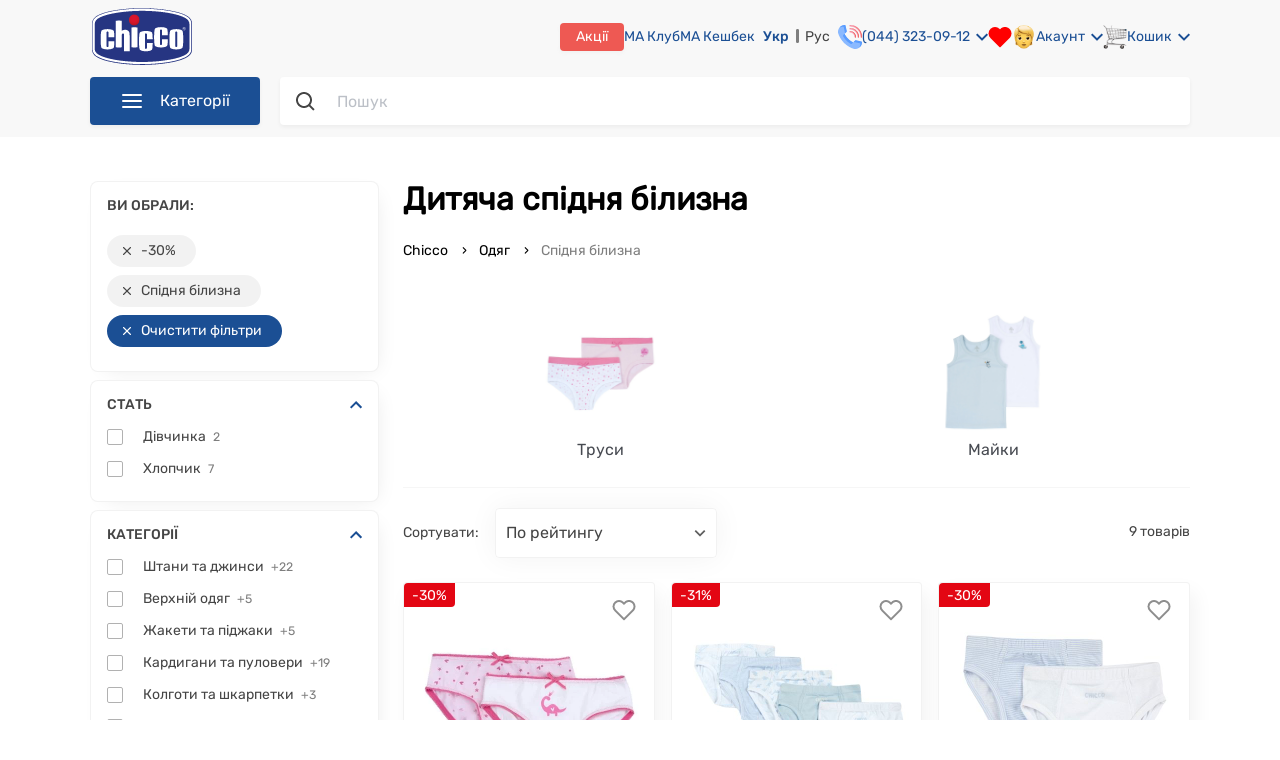

--- FILE ---
content_type: text/html; charset=utf-8
request_url: https://chicco.com.ua/ua/odezhda/nizhnee-bele/discount=-30-percent
body_size: 72296
content:
<!doctype html>
<html data-n-head-ssr lang="uk" data-n-head="%7B%22lang%22:%7B%22ssr%22:%22uk%22%7D%7D">
  <head >
    <meta data-n-head="ssr" name="viewport" content="width=device-width, initial-scale=1, maximum-scale=1 shrink-to-fit=no"><meta data-n-head="ssr" data-hid="sentry-trace" name="sentry-trace" content="a049b96701df40deb4e40b9f07ec5f21-b06d39e709e7d02e-0"><meta data-n-head="ssr" data-hid="sentry-baggage" name="baggage" content="sentry-environment=production,sentry-release=Chicco-UI%20production%20release%207554346b,sentry-public_key=fe9244ca58694134a7b23cbf4c48ece0,sentry-trace_id=a049b96701df40deb4e40b9f07ec5f21,sentry-sample_rate=0.0002,sentry-transaction=GET%20%2Fua%2Fodezhda%2Fnizhnee-bele%2Fdiscount%3D-30-percent,sentry-sampled=false"><meta data-n-head="ssr" data-hid="charset" charset="utf-8"><meta data-n-head="ssr" data-hid="mobile-web-app-capable" name="mobile-web-app-capable" content="yes"><meta data-n-head="ssr" data-hid="apple-mobile-web-app-title" name="apple-mobile-web-app-title" content="Chicco"><meta data-n-head="ssr" data-hid="og:type" name="og:type" property="og:type" content="website"><meta data-n-head="ssr" data-hid="og:site_name" name="og:site_name" property="og:site_name" content="Chicco"><meta data-n-head="ssr" data-hid="twitter:card" name="twitter:card" content="summary"><meta data-n-head="ssr" data-hid="og:title" name="og:title" property="og:title" content="Дитяча спідня білизна ❤️️️️ купити в Києві та Україні | CHICCO.COM.UA"><meta data-n-head="ssr" data-hid="og:url" name="og:url" property="og:url" content="https://chicco.com.ua/ua/odezhda/nizhnee-bele/discount=-30-percent"><meta data-n-head="ssr" data-hid="og:description" name="og:description" property="og:description" content="Спідня білизна для дітей ✅ в інтернет магазині CHICCO.COM.UA ⭐️ 100% оригінальні товари ✔️ від відомого італійського виробника Chicco ⚡ Доставка по всій Україні"><meta data-n-head="ssr" data-hid="twitter:description" name="twitter:description" content="Спідня білизна для дітей ✅ в інтернет магазині CHICCO.COM.UA ⭐️ 100% оригінальні товари ✔️ від відомого італійського виробника Chicco ⚡ Доставка по всій Україні"><meta data-n-head="ssr" data-hid="description" name="description" content="Спідня білизна для дітей ✅ в інтернет магазині CHICCO.COM.UA ⭐️ 100% оригінальні товари ✔️ від відомого італійського виробника Chicco ⚡ Доставка по всій Україні"><meta data-n-head="ssr" data-hid="og:image" name="og:image" property="og:image" content="https://static.chicco.com.ua/content-image/promo/logo_chicco.png"><meta data-n-head="ssr" data-hid="twitter:image" name="twitter:image" content="https://static.chicco.com.ua/content-image/promo/logo_chicco.png"><meta data-n-head="ssr" data-hid="keywords" name="keywords" content="Дитяча спідня білизна, купити нижню білизну"><meta data-n-head="ssr" data-hid="robots" name="robots" content="noindex,nofollow"><title>Дитяча спідня білизна ❤️️️️ купити в Києві та Україні | CHICCO.COM.UA</title><link data-n-head="ssr" rel="icon" type="image/x-icon" href="/favicon.ico"><link data-n-head="ssr" data-hid="shortcut-icon" rel="shortcut icon" href="/favicon.ico"><link data-n-head="ssr" rel="manifest" href="/_nuxt/manifest.addc7c1d.json" data-hid="manifest"><link data-n-head="ssr" data-hid="i18n-alt-ua" rel="alternate" href="https://chicco.com.ua/ua/odezhda/nizhnee-bele/discount=-30-percent" hreflang="uk"><link data-n-head="ssr" data-hid="i18n-alt-ru" rel="alternate" href="https://chicco.com.ua/odezhda/nizhnee-bele/discount=-30-percent" hreflang="ru"><link data-n-head="ssr" data-hid="x-default" rel="alternate" href="https://chicco.com.ua/ua/odezhda/nizhnee-bele/discount=-30-percent" hreflang="x-default"><link data-n-head="ssr" rel="icon" type="image/x-icon" href="/favicon.ico"><script data-n-head="ssr" data-hid="gtm-script">if(!window._gtm_init){window._gtm_init=1;(function(w,n,d,m,e,p){w[d]=(w[d]==1||n[d]=='yes'||n[d]==1||n[m]==1||(w[e]&&w[e][p]&&w[e][p]()))?1:0})(window,navigator,'doNotTrack','msDoNotTrack','external','msTrackingProtectionEnabled');(function(w,d,s,l,x,y){w[x]={};w._gtm_inject=function(i){w[x][i]=1;w[l]=w[l]||[];w[l].push({'gtm.start':new Date().getTime(),event:'gtm.js'});var f=d.getElementsByTagName(s)[0],j=d.createElement(s);j.async=true;j.src='https://www.googletagmanager.com/gtm.js?id='+i;f.parentNode.insertBefore(j,f);};w[y]('GTM-K6BVXCH')})(window,document,'script','dataLayer','_gtm_ids','_gtm_inject')}</script><script data-n-head="ssr" type="application/ld+json">{"@context":"https://schema.org","@type":"WebSite","url":"https://chicco.com.ua/ua/","potentialAction":{"@type":"SearchAction","target":"https://chicco.com.ua/ua/search-result?q={search_term_string}","query-input":"required name=search_term_string"}}</script><script data-n-head="ssr" type="application/ld+json">{"@context":"http://schema.org","@type":"Organization","name":"Chicco Украина – офіційний інтернет-магазин дитячих товарів Chicco","url":"https://chicco.com.ua/ua/","logo":"https://static.chicco.com.ua/assets/img/main/logo.svg","contactPoint":[{"@type":"ContactPoint","telephone":"+38 (044) 323-09-12","contactType":"Sales"}],"sameAs":["https://www.facebook.com/chiccoukr","https://www.instagram.com/chiccoukraine/","https://www.youtube.com/user/chiccoukr"]}</script><script data-n-head="ssr" type="application/ld+json">{"@context":"http://schema.org/","@type":"BreadcrumbList","itemListElement":[{"@type":"ListItem","position":1,"item":{"@id":"https://chicco.com.ua/ua","name":"Chicco.com.ua"}},{"@type":"ListItem","position":2,"item":{"@id":"https://chicco.com.ua/ua/odezhda","name":"Одяг"}},{"@type":"ListItem","position":3,"item":{"@id":"https://chicco.com.ua/ua/odezhda/nizhnee-bele","name":"Спідня білизна"}}]}</script><link rel="stylesheet" href="/_nuxt/css/a36637e11ae1a2f5d399.css"><link rel="stylesheet" href="/_nuxt/css/5dcf79024f4f1ce9c57e.css"><link rel="stylesheet" href="/_nuxt/css/cf42a24a873788b67308.css"><link rel="stylesheet" href="/_nuxt/css/d44860cf730a1f4c4e33.css"><link rel="stylesheet" href="/_nuxt/css/867fdf25d7a14558814f.css"><link rel="stylesheet" href="/_nuxt/css/ba847e974133838fb320.css"><link rel="stylesheet" href="/_nuxt/css/aaf62e72d3b6f0ec1ea0.css">
  </head>
  <body class="" data-n-head="%7B%22class%22:%7B%22ssr%22:%22%22%7D%7D">
    <noscript data-n-head="ssr" data-hid="gtm-noscript" data-pbody="true"><iframe src="https://www.googletagmanager.com/ns.html?id=GTM-K6BVXCH&" height="0" width="0" style="display:none;visibility:hidden" title="gtm"></iframe></noscript><div data-server-rendered="true" id="__nuxt"><!----><div id="__layout"><div><noscript><div data-nosnippet class="noscript-default"><h3>Швидше за все у вашому браузері вимкнено JavaScript.</h3> <p>
        Вам треба увімкнути JavaScript у вашому браузері, щоб використовувати всі можливості цього сайту.
      </p></div></noscript> <!----> <header><div class="header"><div class="container"><div class="header-top"><section class="mobile-menu--visibility"><div class="burger"><img src="https://static.chicco.com.ua/chicco-assets/svg/header/menu-dropdown-gray.svg" alt="burger" class="burger__img"></div> <div class="mobile-menu"><div class="close-overlay"><img src="https://static.chicco.com.ua/chicco-assets/svg/close-red.svg" alt="close"></div> <div class="mobile-menu__wrap"><div class="mobile-menu-head"><div class="mobile-menu-head__close"><img src="https://static.chicco.com.ua/chicco-assets/svg/mobile-nav-close.svg" alt="close"></div> <div class="logo mobile-menu-head__logo"><a href="/ua" class="nuxt-link-active"><img src="https://static.chicco.com.ua/chicco-assets/svg/Chicco_logo_2021.svg" alt="Logo"></a></div> <div class="language-switcher mobile-menu-head__item"><a href="/ua/odezhda/nizhnee-bele/discount=-30-percent" aria-current="page" class="language-switcher__item nuxt-link-exact-active nuxt-link-active active">
    Укр
  </a><a href="/odezhda/nizhnee-bele/discount=-30-percent" class="language-switcher__item">
    Рус
  </a></div></div> <div class="mobile-menu-body"><div class="mobile-menu-wrapper"><ul class="menu-wrapper__list"><li class="menu-wrapper__list-item"><div class="menu-wrapper__list-item__link"><div class="menu-wrapper__list-item__link-img"><img src="https://static.chicco.com.ua/chicco-assets/img/menu/80/detskaya-komnata.png" alt="detskaya-komnata"></div> <span class="menu-wrapper__list-item__link-title">Дитяча кімната</span> <img src="https://static.chicco.com.ua/assets/svg/menu/menu-arrow.svg" alt="arrow" class="menu-wrapper__list-item__link-arrow"></div></li><li class="menu-wrapper__list-item"><div class="menu-wrapper__list-item__link"><div class="menu-wrapper__list-item__link-img"><img src="https://static.chicco.com.ua/chicco-assets/img/menu/80/kolyaski-i-avtokresla.png" alt="kolyaski-i-avtokresla"></div> <span class="menu-wrapper__list-item__link-title">Коляски та автокрісла</span> <img src="https://static.chicco.com.ua/assets/svg/menu/menu-arrow.svg" alt="arrow" class="menu-wrapper__list-item__link-arrow"></div></li><li class="menu-wrapper__list-item"><div class="menu-wrapper__list-item__link"><div class="menu-wrapper__list-item__link-img"><img src="https://static.chicco.com.ua/chicco-assets/img/menu/80/kormlenie.png" alt="kormlenie"></div> <span class="menu-wrapper__list-item__link-title">Годування</span> <img src="https://static.chicco.com.ua/assets/svg/menu/menu-arrow.svg" alt="arrow" class="menu-wrapper__list-item__link-arrow"></div></li><li class="menu-wrapper__list-item"><div class="menu-wrapper__list-item__link"><div class="menu-wrapper__list-item__link-img"><img src="https://static.chicco.com.ua/chicco-assets/img/menu/80/ukhod-i-gigiena.png" alt="ukhod-i-gigiena"></div> <span class="menu-wrapper__list-item__link-title">Догляд та гігієна</span> <img src="https://static.chicco.com.ua/assets/svg/menu/menu-arrow.svg" alt="arrow" class="menu-wrapper__list-item__link-arrow"></div></li><li class="menu-wrapper__list-item"><div class="menu-wrapper__list-item__link"><div class="menu-wrapper__list-item__link-img"><img src="https://static.chicco.com.ua/chicco-assets/img/menu/80/kosmetika.png" alt="kosmetika"></div> <span class="menu-wrapper__list-item__link-title">Косметика</span> <img src="https://static.chicco.com.ua/assets/svg/menu/menu-arrow.svg" alt="arrow" class="menu-wrapper__list-item__link-arrow"></div></li><li class="menu-wrapper__list-item"><div class="menu-wrapper__list-item__link"><div class="menu-wrapper__list-item__link-img"><img src="https://static.chicco.com.ua/chicco-assets/img/menu/80/dlya-mam-2.png" alt="dlya-mam-2"></div> <span class="menu-wrapper__list-item__link-title">Для мам</span> <img src="https://static.chicco.com.ua/assets/svg/menu/menu-arrow.svg" alt="arrow" class="menu-wrapper__list-item__link-arrow"></div></li><li class="menu-wrapper__list-item"><div class="menu-wrapper__list-item__link"><div class="menu-wrapper__list-item__link-img"><img src="https://static.chicco.com.ua/chicco-assets/img/menu/80/igrushki.png" alt="igrushki"></div> <span class="menu-wrapper__list-item__link-title">Іграшки</span> <img src="https://static.chicco.com.ua/assets/svg/menu/menu-arrow.svg" alt="arrow" class="menu-wrapper__list-item__link-arrow"></div></li><li class="menu-wrapper__list-item"><div class="menu-wrapper__list-item__link"><div class="menu-wrapper__list-item__link-img"><img src="https://static.chicco.com.ua/chicco-assets/img/menu/80/odezhda.png" alt="odezhda"></div> <span class="menu-wrapper__list-item__link-title">Одяг</span> <img src="https://static.chicco.com.ua/assets/svg/menu/menu-arrow.svg" alt="arrow" class="menu-wrapper__list-item__link-arrow"></div></li><li class="menu-wrapper__list-item"><div class="menu-wrapper__list-item__link"><div class="menu-wrapper__list-item__link-img"><img src="https://static.chicco.com.ua/chicco-assets/img/menu/80/obuv.png" alt="obuv"></div> <span class="menu-wrapper__list-item__link-title">Взуття</span> <img src="https://static.chicco.com.ua/assets/svg/menu/menu-arrow.svg" alt="arrow" class="menu-wrapper__list-item__link-arrow"></div></li> <li class="menu-wrapper__list-item"><a href="/ua/outlet" title="Outlet" aria-label="Outlet" class="menu-wrapper__list-item__link menu-wrapper__list-item__link-outlet"><div class="menu-wrapper__list-item__link-img"><img src="https://static.chicco.com.ua/chicco-assets/img/menu/80/80x80_outlet_mob.png" alt="outlet"></div> <span class="menu-wrapper__list-item__link-title">Outlet</span> <img src="https://static.chicco.com.ua/assets/svg/menu/menu-arrow.svg" alt="arrow" class="menu-wrapper__list-item__link-arrow"></a></li></ul></div> <div class="mobile-menu-wrapper" style="display:none;"><div class="menu-wrapper__list-item__link"><img src="https://static.chicco.com.ua/assets/svg/menu/menu-arrow.svg" alt="arrow" class="menu-wrapper__list-item__link-arrow__back"> <span class="menu-wrapper__list-item__link-title"></span></div> <div class="wrapper-list__item-show-all"><!----></div> <ul class="menu-wrapper__list"></ul></div> <div class="mobile-menu-wrapper" style="display:none;"><div class="menu-wrapper__list-item"><div class="menu-wrapper__list-item__link"><img src="https://static.chicco.com.ua/assets/svg/menu/menu-arrow.svg" alt="arrow" class="menu-wrapper__list-item__link-arrow__back"> <span class="menu-wrapper__list-item__link-folder-item"></span> <span class="menu-wrapper__list-item__link-folder-title"></span></div></div> <ul class="menu-wrapper__list"></ul></div> <div class="mobile-menu-separator"></div> <a href="tel:0443230906" class="mobile-menu-contact"><img src="https://static.chicco.com.ua/chicco-assets/svg/contact-phone.svg" alt="close">(044)
          323-09-06</a> <ul class="mobile-menu-sublist"><li class="mobile-menu-sublist__item"><a href="/ua/info/about-shop" class="mobile-menu-sublist__link">Про нас</a></li> <li class="mobile-menu-sublist__item"><a href="/ua/info/shops" class="mobile-menu-sublist__link">Наші магазини</a></li> <li class="mobile-menu-sublist__item"><a href="/ua/info/contact-us" class="mobile-menu-sublist__link">Зворотній зв'язок</a></li> <li class="mobile-menu-sublist__item"><a href="/ua/info/delivery" class="mobile-menu-sublist__link">Доставка і оплата</a></li> <li class="mobile-menu-sublist__item"><a href="/ua/info/return-policy" class="mobile-menu-sublist__link">Повернення та обмін</a></li> <li class="mobile-menu-sublist__item"><a href="/ua/info/service-warranty" class="mobile-menu-sublist__link">Сервіс та гарантія</a></li> <li class="mobile-menu-sublist__item"><a href="/ua/info/bonus-rules" class="mobile-menu-sublist__link">Програма МА Кешбек</a></li> <li class="mobile-menu-sublist__item"><a href="/ua/info/subscription" class="mobile-menu-sublist__link">МА Клуб</a></li> <li class="mobile-menu-sublist__item"><a href="/ua/promotion" class="mobile-menu-sublist__link">Акції та розпродажі</a></li> <li class="mobile-menu-sublist__item"><a href="/ua/pakunok-malyuka" class="mobile-menu-sublist__link">Пакунок малюка</a></li> <li class="mobile-menu-sublist__item"><a href="/ua/info/gift-sertificate" class="mobile-menu-sublist__link">
              Подарункові сертифікати
            </a></li> <li class="mobile-menu-sublist__item"><a href="/ua/blog" class="mobile-menu-sublist__link">Блог</a></li> <li class="mobile-menu-sublist__item"><a href="/ua/info/purchase-terms" class="mobile-menu-sublist__link">Умови покупки</a></li></ul></div></div></div> <div class="mobile-menu-overlay"></div></section> <div class="logo header-top__logo"><a href="/ua" class="nuxt-link-active"><img src="https://static.chicco.com.ua/chicco-assets/svg/Chicco_logo_2021.svg" alt="Logo"></a></div> <nav class="header-top__nav"><div class="header-top__nav-left-side"><div class="call-center"><a href="tel:0443230912" class="call-center__number">(044) 323-09-12</a> <!----></div></div> <div class="header-top__nav-right-side"><a href="/ua/promotion" class="header-top__nav-right-side-link promotions">Акції</a> <a href="/ua/info/subscription" class="header-top__nav-right-side-link babycard">МА Клуб
            </a> <a href="/ua/info/bonus-rules" class="header-top__nav-right-side-link babycard">МА Кешбек
            </a> <a href="/ua/info/service-warranty" class="header-top__nav-right-side-link guarantee">
              Гарантія та сервіс
            </a> <a href="/ua/info/delivery" class="header-top__nav-right-side-link payment-and-delivery">
              Oплата і доставка
            </a> <a href="/ua/info/shops" class="header-top__nav-right-side-link shops">Магазини</a> <div class="language-switcher header-top__nav-right-side-link"><a href="/ua/odezhda/nizhnee-bele/discount=-30-percent" aria-current="page" class="language-switcher__item nuxt-link-exact-active nuxt-link-active active">
    Укр
  </a><a href="/odezhda/nizhnee-bele/discount=-30-percent" class="language-switcher__item">
    Рус
  </a></div> <a href="tel:0443230912" class="header-top__nav-right-side-link call-center"><img src="https://static.chicco.com.ua/chicco-assets/svg/header/phone.svg" alt="call-center"> <div class="text">(044) 323-09-12</div> <img src="https://static.chicco.com.ua/chicco-assets/svg/arrow-down-blue.svg" alt="Arrow" class="arrow"> <div class="call-center-popup"><div class="call-center-popup-wrapper"><p class="call-center-popup-text">Графік роботи Call-центру:</p> <p class="call-center-popup-text">пн-нд: з <b>09:00</b> до <b>20:00</b></p></div></div></a> <section class="header-top__nav-right-side-link wish-list"><div class="wishlist-wrapper"><div class="wishlist" data-v-62266480><svg width="24" height="22" viewBox="0 0 24 22" fill="none" xmlns="http://www.w3.org/2000/svg" data-v-62266480><path d="M20.8401 3.60999C20.3294 3.099 19.7229 2.69364 19.0555 2.41708C18.388 2.14052 17.6726 1.99817 16.9501 1.99817C16.2276 1.99817 15.5122 2.14052 14.8448 2.41708C14.1773 2.69364 13.5709 3.099 13.0601 3.60999L12.0001 4.66999L10.9401 3.60999C9.90843 2.5783 8.50915 1.9987 7.05012 1.9987C5.59109 1.9987 4.19181 2.5783 3.16012 3.60999C2.12843 4.64169 1.54883 6.04096 1.54883 7.49999C1.54883 8.95903 2.12843 10.3583 3.16012 11.39L4.22012 12.45L12.0001 20.23L19.7801 12.45L20.8401 11.39C21.3511 10.8792 21.7565 10.2728 22.033 9.60535C22.3096 8.93789 22.4519 8.22248 22.4519 7.49999C22.4519 6.77751 22.3096 6.0621 22.033 5.39464C21.7565 4.72718 21.3511 4.12075 20.8401 3.60999V3.60999Z" stroke="red" fill="red" stroke-width="2" stroke-linecap="round" stroke-linejoin="round"></path></svg> <!----></div></div></section> <div class="account-wrapper"><div class="header-top__nav-right-side-link account"><img src="https://static.chicco.com.ua/chicco-assets/svg/header/face.svg" alt="account"> <div class="text">Акаунт</div> <img src="https://static.chicco.com.ua/chicco-assets/svg/arrow-down-blue.svg" alt="Arrow" class="arrow"></div> <div class="account-popup display-none"><div class="account-popup-wrapper"><div class="account-popup__auth login">Увійти</div> <div class="account-popup__auth register">Реєстрація</div></div></div></div> <div class="basket-wrapper"><div class="header-top__nav-right-side-link basket"><img src="https://static.chicco.com.ua/chicco-assets/svg/header/basket.svg" alt="basket"> <div class="text">Кошик</div> <img src="https://static.chicco.com.ua/chicco-assets/svg/arrow-down-blue.svg" alt="Arrow" class="arrow"> <div class="counter" style="display:none;">0</div></div> <div class="basket-popup display-none"><div class="basket-popup-wrapper"><!----></div></div> <!----></div></div></nav></div> <div class="header-bottom"><nav class="navigation"><div class="navigation__button"><img src="https://static.chicco.com.ua/chicco-assets/svg/header/menu-dropdown-white.svg" alt="Menu" class="navigation-button__img">Категорії
  </div> <noscript><ul class="navigation__list"><li class="navigation-list__item"><a href="/ua/detskaya-komnata" aria-label="Дитяча кімната" class="navigation-list__link"><div class="navigation-ico"><img src="https://static.chicco.com.ua/chicco-assets/img/menu/80/detskaya-komnata.png" alt="detskaya-komnata"></div> <span>Дитяча кімната</span><img src="https://static.chicco.com.ua/chicco-assets/svg/menu-arrow.svg" alt="arrow" class="navigation-arrow"></a></li><li class="navigation-list__item"><a href="/ua/kolyaski-i-avtokresla" aria-label="Коляски та автокрісла" class="navigation-list__link"><div class="navigation-ico"><img src="https://static.chicco.com.ua/chicco-assets/img/menu/80/kolyaski-i-avtokresla.png" alt="kolyaski-i-avtokresla"></div> <span>Коляски та автокрісла</span><img src="https://static.chicco.com.ua/chicco-assets/svg/menu-arrow.svg" alt="arrow" class="navigation-arrow"></a></li><li class="navigation-list__item"><a href="/ua/kormlenie" aria-label="Годування" class="navigation-list__link"><div class="navigation-ico"><img src="https://static.chicco.com.ua/chicco-assets/img/menu/80/kormlenie.png" alt="kormlenie"></div> <span>Годування</span><img src="https://static.chicco.com.ua/chicco-assets/svg/menu-arrow.svg" alt="arrow" class="navigation-arrow"></a></li><li class="navigation-list__item"><a href="/ua/ukhod-i-gigiena" aria-label="Догляд та гігієна" class="navigation-list__link"><div class="navigation-ico"><img src="https://static.chicco.com.ua/chicco-assets/img/menu/80/ukhod-i-gigiena.png" alt="ukhod-i-gigiena"></div> <span>Догляд та гігієна</span><img src="https://static.chicco.com.ua/chicco-assets/svg/menu-arrow.svg" alt="arrow" class="navigation-arrow"></a></li><li class="navigation-list__item"><a href="/ua/kosmetika" aria-label="Косметика" class="navigation-list__link"><div class="navigation-ico"><img src="https://static.chicco.com.ua/chicco-assets/img/menu/80/kosmetika.png" alt="kosmetika"></div> <span>Косметика</span><img src="https://static.chicco.com.ua/chicco-assets/svg/menu-arrow.svg" alt="arrow" class="navigation-arrow"></a></li><li class="navigation-list__item"><a href="/ua/dlya-mam-2" aria-label="Для мам" class="navigation-list__link"><div class="navigation-ico"><img src="https://static.chicco.com.ua/chicco-assets/img/menu/80/dlya-mam-2.png" alt="dlya-mam-2"></div> <span>Для мам</span><img src="https://static.chicco.com.ua/chicco-assets/svg/menu-arrow.svg" alt="arrow" class="navigation-arrow"></a></li><li class="navigation-list__item"><a href="/ua/igrushki" aria-label="Іграшки" class="navigation-list__link"><div class="navigation-ico"><img src="https://static.chicco.com.ua/chicco-assets/img/menu/80/igrushki.png" alt="igrushki"></div> <span>Іграшки</span><img src="https://static.chicco.com.ua/chicco-assets/svg/menu-arrow.svg" alt="arrow" class="navigation-arrow"></a></li><li class="navigation-list__item"><a href="/ua/odezhda" aria-label="Одяг" class="navigation-list__link nuxt-link-active"><div class="navigation-ico"><img src="https://static.chicco.com.ua/chicco-assets/img/menu/80/odezhda.png" alt="odezhda"></div> <span>Одяг</span><img src="https://static.chicco.com.ua/chicco-assets/svg/menu-arrow.svg" alt="arrow" class="navigation-arrow"></a></li><li class="navigation-list__item"><a href="/ua/obuv" aria-label="Взуття" class="navigation-list__link"><div class="navigation-ico"><img src="https://static.chicco.com.ua/chicco-assets/img/menu/80/obuv.png" alt="obuv"></div> <span>Взуття</span><img src="https://static.chicco.com.ua/chicco-assets/svg/menu-arrow.svg" alt="arrow" class="navigation-arrow"></a></li> <li class="navigation-list__item navigation-list__sale"><a href="/ua/outlet" title="Outlet" aria-label="Outlet" class="navigation-list__link"><div class="navigation-ico"><img src="https://static.chicco.com.ua/chicco-assets/img/menu/80/80x80_outlet_mob.png" alt="outlet"></div> <span>Outlet</span></a></li></ul></noscript> <ul class="navigation__list invisible"><li class="navigation-list__item"><a href="/ua/detskaya-komnata" aria-label="Дитяча кімната" class="navigation-list__link"><div class="navigation-ico"><img src="https://static.chicco.com.ua/chicco-assets/img/menu/80/detskaya-komnata.png" alt="detskaya-komnata"></div> <span>Дитяча кімната</span><img src="https://static.chicco.com.ua/chicco-assets/svg/menu-arrow.svg" alt="arrow" class="navigation-arrow"></a> <section class="dropdowns-menu"><div class="dropdowns-menu-wrap"><div class="dropdowns-menu__col-gender"><!----> <!----></div> <div class="dropdowns-menu__col-gender"><div class="dropdowns-menu__col"><div class="dropdowns-menu__head">Категорії</div> <ul class="menu-list menu-list_drop"><li class="menu-list__item"><a href="/ua/detskaya-komnata/krovatki-i-manezhi" aria-label="Ліжка та манежі" class="menu-list__text menu-list__text_drop">
        Ліжка та манежі
      </a></li><li class="menu-list__item"><a href="/ua/detskaya-komnata/postelnye-prinadlezhnosti" aria-label="Постільні приналежності" class="menu-list__text menu-list__text_drop">
        Постільні приналежності
      </a></li><li class="menu-list__item"><a href="/ua/detskaya-komnata/kupanie" aria-label="Купання" class="menu-list__text menu-list__text_drop">
        Купання
      </a></li><li class="menu-list__item"><a href="/ua/detskaya-komnata/pelenalnye-stoliki" aria-label="Столики для сповивання" class="menu-list__text menu-list__text_drop">
        Столики для сповивання
      </a></li><li class="menu-list__item"><a href="/ua/detskaya-komnata/radio--i-videonyani" aria-label="Радіо та відеоняні" class="menu-list__text menu-list__text_drop">
        Радіо та відеоняні
      </a></li><li class="menu-list__item"><a href="/ua/detskaya-komnata/bezopasnost-v-dome" aria-label="Дитяча безпека" class="menu-list__text menu-list__text_drop">
        Дитяча безпека
      </a></li><li class="menu-list__item"><a href="/ua/detskaya-komnata/uvlazhniteli-vozdukha" aria-label="Зволожувачі повітря" class="menu-list__text menu-list__text_drop">
        Зволожувачі повітря
      </a></li><li class="menu-list__item"><a href="/ua/detskaya-komnata/nochniki" aria-label="Нічники" class="menu-list__text menu-list__text_drop">
        Нічники
      </a></li><li class="menu-list__item"><a href="/ua/detskaya-komnata/khodunki" aria-label="Ходунки" class="menu-list__text menu-list__text_drop">
        Ходунки
      </a></li><li class="menu-list__item"><a href="/ua/detskaya-komnata/kresla-kachalki" aria-label="Крісла-гойдалки" class="menu-list__text menu-list__text_drop">
        Крісла-гойдалки
      </a></li><li class="menu-list__item"><a href="/ua/detskaya-komnata/myagkie-kresla" aria-label="М'які крісла" class="menu-list__text menu-list__text_drop">
        М'які крісла
      </a></li></ul></div></div> <div class="dropdowns-menu__col-gender"><!----> <!----></div> <!----></div></section></li><li class="navigation-list__item"><a href="/ua/kolyaski-i-avtokresla" aria-label="Коляски та автокрісла" class="navigation-list__link"><div class="navigation-ico"><img src="https://static.chicco.com.ua/chicco-assets/img/menu/80/kolyaski-i-avtokresla.png" alt="kolyaski-i-avtokresla"></div> <span>Коляски та автокрісла</span><img src="https://static.chicco.com.ua/chicco-assets/svg/menu-arrow.svg" alt="arrow" class="navigation-arrow"></a> <section class="dropdowns-menu"><div class="dropdowns-menu-wrap"><div class="dropdowns-menu__col-gender"><!----> <!----></div> <div class="dropdowns-menu__col-gender"><div class="dropdowns-menu__col"><div class="dropdowns-menu__head">Категорії</div> <ul class="menu-list menu-list_drop"><li class="menu-list__item"><a href="/ua/kolyaski-i-avtokresla/avtokresla" aria-label="Автокрісла" class="menu-list__text menu-list__text_drop">
        Автокрісла
      </a></li><li class="menu-list__item"><a href="/ua/kolyaski-i-avtokresla/kolyaski" aria-label="Коляски" class="menu-list__text menu-list__text_drop">
        Коляски
      </a></li><li class="menu-list__item"><a href="/ua/kolyaski-i-avtokresla/nagrudnye-sumki" aria-label="Нагрудні сумки" class="menu-list__text menu-list__text_drop">
        Нагрудні сумки
      </a></li><li class="menu-list__item"><a href="/ua/kolyaski-i-avtokresla/aksessuary-dlya-kolyasok" aria-label="Аксесуари для колясок" class="menu-list__text menu-list__text_drop">
        Аксесуари для колясок
      </a></li></ul></div></div> <div class="dropdowns-menu__col-gender"><!----> <!----></div> <!----></div></section></li><li class="navigation-list__item"><a href="/ua/kormlenie" aria-label="Годування" class="navigation-list__link"><div class="navigation-ico"><img src="https://static.chicco.com.ua/chicco-assets/img/menu/80/kormlenie.png" alt="kormlenie"></div> <span>Годування</span><img src="https://static.chicco.com.ua/chicco-assets/svg/menu-arrow.svg" alt="arrow" class="navigation-arrow"></a> <section class="dropdowns-menu"><div class="dropdowns-menu-wrap"><div class="dropdowns-menu__col-gender"><!----> <!----></div> <div class="dropdowns-menu__col-gender"><div class="dropdowns-menu__col"><div class="dropdowns-menu__head">Категорії</div> <ul class="menu-list menu-list_drop"><li class="menu-list__item"><a href="/ua/kormlenie/detskie-smesi" aria-label="Дитячі суміші" class="menu-list__text menu-list__text_drop">
        Дитячі суміші
      </a></li><li class="menu-list__item"><a href="/ua/kormlenie/kashi" aria-label="Каші" class="menu-list__text menu-list__text_drop">
        Каші
      </a></li><li class="menu-list__item"><a href="/ua/kormlenie/pyure-i-sneki" aria-label="Пюре та снеки" class="menu-list__text menu-list__text_drop">
        Пюре та снеки
      </a></li><li class="menu-list__item"><a href="/ua/kormlenie/stulchiki-dlya-kormleniya" aria-label="Стільчики для годування" class="menu-list__text menu-list__text_drop">
        Стільчики для годування
      </a></li><li class="menu-list__item"><a href="/ua/kormlenie/molokootsosy" aria-label="Молоковідсмоктувачі" class="menu-list__text menu-list__text_drop">
        Молоковідсмоктувачі
      </a></li><li class="menu-list__item"><a href="/ua/kormlenie/butylochki-dlya-kormleniya" aria-label="Пляшечки для годування" class="menu-list__text menu-list__text_drop">
        Пляшечки для годування
      </a></li><li class="menu-list__item"><a href="/ua/kormlenie/soski-dlya-butylochek" aria-label="Соски для пляшечок" class="menu-list__text menu-list__text_drop">
        Соски для пляшечок
      </a></li><li class="menu-list__item"><a href="/ua/kormlenie/podogrevateli-i-sterilizatory" aria-label="Підігрівачі та стерилізатори" class="menu-list__text menu-list__text_drop">
        Підігрівачі та стерилізатори
      </a></li><li class="menu-list__item"><a href="/ua/kormlenie/pustyshki-karabiny" aria-label="Пустушки, карабіни" class="menu-list__text menu-list__text_drop">
        Пустушки, карабіни
      </a></li><li class="menu-list__item"><a href="/ua/kormlenie/kukhonnye-kombainy" aria-label="Кухонні комбайни" class="menu-list__text menu-list__text_drop">
        Кухонні комбайни
      </a></li><li class="menu-list__item"><a href="/ua/kormlenie/posuda-termosy-aksessuary" aria-label="Дитячий посуд" class="menu-list__text menu-list__text_drop">
        Дитячий посуд
      </a></li><li class="menu-list__item"><a href="/ua/kormlenie/slyunyavchiki-i-nagrudniki" aria-label="Слинявчики та нагрудники" class="menu-list__text menu-list__text_drop">
        Слинявчики та нагрудники
      </a></li><li class="menu-list__item"><a href="/ua/kormlenie/podushki-dlya-kormleniya" aria-label="Подушки для годування" class="menu-list__text menu-list__text_drop">
        Подушки для годування
      </a></li></ul></div></div> <div class="dropdowns-menu__col-gender"><!----> <!----></div> <!----></div></section></li><li class="navigation-list__item"><a href="/ua/ukhod-i-gigiena" aria-label="Догляд та гігієна" class="navigation-list__link"><div class="navigation-ico"><img src="https://static.chicco.com.ua/chicco-assets/img/menu/80/ukhod-i-gigiena.png" alt="ukhod-i-gigiena"></div> <span>Догляд та гігієна</span><img src="https://static.chicco.com.ua/chicco-assets/svg/menu-arrow.svg" alt="arrow" class="navigation-arrow"></a> <section class="dropdowns-menu"><div class="dropdowns-menu-wrap"><div class="dropdowns-menu__col-gender"><!----> <!----></div> <div class="dropdowns-menu__col-gender"><div class="dropdowns-menu__col"><div class="dropdowns-menu__head">Категорії</div> <ul class="menu-list menu-list_drop"><li class="menu-list__item"><a href="/ua/ukhod-i-gigiena/nabory-v-roddom" aria-label="Набори в пологовий" class="menu-list__text menu-list__text_drop">
        Набори в пологовий
      </a></li><li class="menu-list__item"><a href="/ua/ukhod-i-gigiena/gigiena-mamy" aria-label="Гігієна мами" class="menu-list__text menu-list__text_drop">
        Гігієна мами
      </a></li><li class="menu-list__item"><a href="/ua/ukhod-i-gigiena/gigiena-malysha" aria-label="Гігієна малюка" class="menu-list__text menu-list__text_drop">
        Гігієна малюка
      </a></li><li class="menu-list__item"><a href="/ua/ukhod-i-gigiena/podguzniki" aria-label="Підгузки" class="menu-list__text menu-list__text_drop">
        Підгузки
      </a></li><li class="menu-list__item"><a href="/ua/ukhod-i-gigiena/gorshki" aria-label="Горщики" class="menu-list__text menu-list__text_drop">
        Горщики
      </a></li><li class="menu-list__item"><a href="/ua/ukhod-i-gigiena/sredstva-dlya-stirki" aria-label="Засоби для прання" class="menu-list__text menu-list__text_drop">
        Засоби для прання
      </a></li></ul></div></div> <div class="dropdowns-menu__col-gender"><!----> <!----></div> <!----></div></section></li><li class="navigation-list__item"><a href="/ua/kosmetika" aria-label="Косметика" class="navigation-list__link"><div class="navigation-ico"><img src="https://static.chicco.com.ua/chicco-assets/img/menu/80/kosmetika.png" alt="kosmetika"></div> <span>Косметика</span><img src="https://static.chicco.com.ua/chicco-assets/svg/menu-arrow.svg" alt="arrow" class="navigation-arrow"></a> <section class="dropdowns-menu"><div class="dropdowns-menu-wrap"><div class="dropdowns-menu__col-gender"><!----> <!----></div> <div class="dropdowns-menu__col-gender"><div class="dropdowns-menu__col"><div class="dropdowns-menu__head">Категорії</div> <ul class="menu-list menu-list_drop"><li class="menu-list__item"><a href="/ua/kosmetika/dlya-mam" aria-label="Для мам" class="menu-list__text menu-list__text_drop">
        Для мам
      </a></li><li class="menu-list__item"><a href="/ua/kosmetika/dlya-kupaniya" aria-label="Для купання" class="menu-list__text menu-list__text_drop">
        Для купання
      </a></li><li class="menu-list__item"><a href="/ua/kosmetika/ukhod-za-kozhei" aria-label="Догляд за шкірою" class="menu-list__text menu-list__text_drop">
        Догляд за шкірою
      </a></li><li class="menu-list__item"><a href="/ua/kosmetika/dlya-smeny-podguznikov" aria-label="Для зміни підгузків" class="menu-list__text menu-list__text_drop">
        Для зміни підгузків
      </a></li><li class="menu-list__item"><a href="/ua/kosmetika/ukhod-za-zubkami" aria-label="Догляд за зубками" class="menu-list__text menu-list__text_drop">
        Догляд за зубками
      </a></li><li class="menu-list__item"><a href="/ua/kosmetika/solntsezashchitnaya-liniya" aria-label="Сонцезахисна лінія" class="menu-list__text menu-list__text_drop">
        Сонцезахисна лінія
      </a></li><li class="menu-list__item"><a href="/ua/kosmetika/zashchita-ot-komarov" aria-label="Захист від комарів" class="menu-list__text menu-list__text_drop">
        Захист від комарів
      </a></li><li class="menu-list__item"><a href="/ua/kosmetika/parfyumeriya-dlya-detei" aria-label="Парфюмерія для дітей" class="menu-list__text menu-list__text_drop">
        Парфюмерія для дітей
      </a></li></ul></div></div> <div class="dropdowns-menu__col-gender"><!----> <!----></div> <!----></div></section></li><li class="navigation-list__item"><a href="/ua/dlya-mam-2" aria-label="Для мам" class="navigation-list__link"><div class="navigation-ico"><img src="https://static.chicco.com.ua/chicco-assets/img/menu/80/dlya-mam-2.png" alt="dlya-mam-2"></div> <span>Для мам</span><img src="https://static.chicco.com.ua/chicco-assets/svg/menu-arrow.svg" alt="arrow" class="navigation-arrow"></a> <section class="dropdowns-menu"><div class="dropdowns-menu-wrap"><div class="dropdowns-menu__col-gender"><!----> <!----></div> <div class="dropdowns-menu__col-gender"><div class="dropdowns-menu__col"><div class="dropdowns-menu__head">Категорії</div> <ul class="menu-list menu-list_drop"><li class="menu-list__item"><a href="/ua/dlya-mam-2/odezhda-dlya-beremennykh" aria-label="Одяг для вагітних" class="menu-list__text menu-list__text_drop">
        Одяг для вагітних
      </a></li><li class="menu-list__item"><a href="/ua/dlya-mam-2/bele-dorodovoe" aria-label="Білизна допологова" class="menu-list__text menu-list__text_drop">
        Білизна допологова
      </a></li><li class="menu-list__item"><a href="/ua/dlya-mam-2/bele-poslerodovoe" aria-label="Білизна післяпологова" class="menu-list__text menu-list__text_drop">
        Білизна післяпологова
      </a></li><li class="menu-list__item"><a href="/ua/dlya-mam-2/gigiena-mamy-1" aria-label="Гігієна мами" class="menu-list__text menu-list__text_drop">
        Гігієна мами
      </a></li><li class="menu-list__item"><a href="/ua/dlya-mam-2/kosmetika-dlya-mam" aria-label="Косметика для мам" class="menu-list__text menu-list__text_drop">
        Косметика для мам
      </a></li><li class="menu-list__item"><a href="/ua/dlya-mam-2/nabory-v-roddom-1" aria-label="Набори в пологовий будинок" class="menu-list__text menu-list__text_drop">
        Набори в пологовий будинок
      </a></li><li class="menu-list__item"><a href="/ua/dlya-mam-2/molokootsosy-1" aria-label="Молоковідсмоктувачі" class="menu-list__text menu-list__text_drop">
        Молоковідсмоктувачі
      </a></li><li class="menu-list__item"><a href="/ua/dlya-mam-2/podushki-dlya-kormleniya-1" aria-label="Подушки для годування" class="menu-list__text menu-list__text_drop">
        Подушки для годування
      </a></li></ul></div></div> <div class="dropdowns-menu__col-gender"><!----> <!----></div> <!----></div></section></li><li class="navigation-list__item"><a href="/ua/igrushki" aria-label="Іграшки" class="navigation-list__link"><div class="navigation-ico"><img src="https://static.chicco.com.ua/chicco-assets/img/menu/80/igrushki.png" alt="igrushki"></div> <span>Іграшки</span><img src="https://static.chicco.com.ua/chicco-assets/svg/menu-arrow.svg" alt="arrow" class="navigation-arrow"></a> <section class="dropdowns-menu"><div class="dropdowns-menu-wrap"><div class="dropdowns-menu__col-gender"><!----> <!----></div> <div class="dropdowns-menu__col-gender"><div class="dropdowns-menu__col"><div class="dropdowns-menu__head">Категорії</div> <ul class="menu-list menu-list_drop menu-list-width"><li class="menu-list__item"><a href="/ua/igrushki/dlya-krovatki" aria-label="Для ліжечка" class="menu-list__text menu-list__text_drop">
        Для ліжечка
      </a></li><li class="menu-list__item"><a href="/ua/igrushki/proektory-muzykalnye" aria-label="Проектори музичні" class="menu-list__text menu-list__text_drop">
        Проектори музичні
      </a></li><li class="menu-list__item"><a href="/ua/igrushki/razvivayushchie-tsentry" aria-label="Розвиваючі центри" class="menu-list__text menu-list__text_drop">
        Розвиваючі центри
      </a></li><li class="menu-list__item"><a href="/ua/igrushki/myagkie-igrushki" aria-label="М'які іграшки" class="menu-list__text menu-list__text_drop">
        М'які іграшки
      </a></li><li class="menu-list__item"><a href="/ua/igrushki/pogremushki-i-gryzuny" aria-label="Брязкальця та гризуни" class="menu-list__text menu-list__text_drop">
        Брязкальця та гризуни
      </a></li><li class="menu-list__item"><a href="/ua/igrushki/dlya-kolyaski" aria-label="Для коляски" class="menu-list__text menu-list__text_drop">
        Для коляски
      </a></li><li class="menu-list__item"><a href="/ua/igrushki/dlya-kupaniya-1" aria-label="Для купання" class="menu-list__text menu-list__text_drop">
        Для купання
      </a></li><li class="menu-list__item"><a href="/ua/igrushki/sortery-i-piramidki" aria-label="Сортери та пірамідки" class="menu-list__text menu-list__text_drop">
        Сортери та пірамідки
      </a></li><li class="menu-list__item"><a href="/ua/igrushki/igrovye-kovriki" aria-label="Ігрові килимки" class="menu-list__text menu-list__text_drop">
        Ігрові килимки
      </a></li><li class="menu-list__item"><a href="/ua/igrushki/igrushki-khodunki" aria-label="Іграшки-ходунки" class="menu-list__text menu-list__text_drop">
        Іграшки-ходунки
      </a></li><li class="menu-list__item"><a href="/ua/igrushki/muzykalnye-igrushki" aria-label="Музичні іграшки" class="menu-list__text menu-list__text_drop">
        Музичні іграшки
      </a></li><li class="menu-list__item"><a href="/ua/igrushki/sportivnye-tsentry" aria-label="Спортивні іграшки" class="menu-list__text menu-list__text_drop">
        Спортивні іграшки
      </a></li><li class="menu-list__item"><a href="/ua/igrushki/mashinki-i-mototsikly" aria-label="Машинки та мотоцикли" class="menu-list__text menu-list__text_drop">
        Машинки та мотоцикли
      </a></li><li class="menu-list__item"><a href="/ua/igrushki/detskii-transport" aria-label="Дитячий транспорт" class="menu-list__text menu-list__text_drop">
        Дитячий транспорт
      </a></li><li class="menu-list__item"><a href="/ua/igrushki/dvuyazychnye-igrushki" aria-label="Двомовні іграшки" class="menu-list__text menu-list__text_drop">
        Двомовні іграшки
      </a></li><li class="menu-list__item"><a href="/ua/igrushki/nastolnye-igry" aria-label="Настільні ігри" class="menu-list__text menu-list__text_drop">
        Настільні ігри
      </a></li></ul></div></div> <div class="dropdowns-menu__col-gender"><!----> <div class="dropdowns-menu__col"><div class="dropdowns-menu__head">Вік</div> <ul class="menu-list menu-list_drop"><li class="menu-list__item"><a href="/ua/igrushki/age=ot-0-mes" aria-label="від 0 міс" class="menu-list__text menu-list__text_drop menu-list__text_capitalize">
        від 0 міс
      </a></li><li class="menu-list__item"><a href="/ua/igrushki/age=ot-6-mes" aria-label="від 6 міс" class="menu-list__text menu-list__text_drop menu-list__text_capitalize">
        від 6 міс
      </a></li><li class="menu-list__item"><a href="/ua/igrushki/age=ot-12-mes" aria-label="від 12 міс" class="menu-list__text menu-list__text_drop menu-list__text_capitalize">
        від 12 міс
      </a></li><li class="menu-list__item"><a href="/ua/igrushki/age=ot-24-mes" aria-label="від 24 міс" class="menu-list__text menu-list__text_drop menu-list__text_capitalize">
        від 24 міс
      </a></li><li class="menu-list__item"><a href="/ua/igrushki/age=ot-3-let" aria-label="від 3 років" class="menu-list__text menu-list__text_drop menu-list__text_capitalize">
        від 3 років
      </a></li></ul></div></div> <!----></div></section></li><li class="navigation-list__item"><a href="/ua/odezhda" aria-label="Одяг" class="navigation-list__link nuxt-link-active"><div class="navigation-ico"><img src="https://static.chicco.com.ua/chicco-assets/img/menu/80/odezhda.png" alt="odezhda"></div> <span>Одяг</span><img src="https://static.chicco.com.ua/chicco-assets/svg/menu-arrow.svg" alt="arrow" class="navigation-arrow"></a> <section class="dropdowns-menu"><div class="dropdowns-menu-wrap"><div class="dropdowns-menu__col-gender"><div class="dropdowns-menu__col"><div class="dropdowns-menu__head">Для хлопчиків</div> <ul class="menu-list menu-list_drop"><li class="menu-list__item"><a href="/ua/odezhda/gender=1/age=0-6-mes,6-12-mes" aria-label="0 - 12 мес" class="menu-list__text menu-list__text_drop menu-list__text_capitalize">
        0 - 12 мес
      </a></li><li class="menu-list__item"><a href="/ua/odezhda/gender=1/age=12-24-mes,2-3-goda" aria-label="12 - 36 мес" class="menu-list__text menu-list__text_drop menu-list__text_capitalize">
        12 - 36 мес
      </a></li><li class="menu-list__item"><a href="/ua/odezhda/gender=1/age=3-8-let" aria-label="3 - 8 лет" class="menu-list__text menu-list__text_drop menu-list__text_capitalize">
        3 - 8 лет
      </a></li><li class="menu-list__item"><a href="/ua/odezhda/gender=1/age=9-12-let" aria-label="9 - 12 лет" class="menu-list__text menu-list__text_drop menu-list__text_capitalize">
        9 - 12 лет
      </a></li></ul></div> <div class="dropdowns-menu__col"><div class="dropdowns-menu__head">Для дівчаток</div> <ul class="menu-list menu-list_drop"><li class="menu-list__item"><a href="/ua/odezhda/gender=2/age=0-6-mes,6-12-mes" aria-label="0 - 12 мес" class="menu-list__text menu-list__text_drop menu-list__text_capitalize">
        0 - 12 мес
      </a></li><li class="menu-list__item"><a href="/ua/odezhda/gender=2/age=12-24-mes,2-3-goda" aria-label="12 - 36 мес" class="menu-list__text menu-list__text_drop menu-list__text_capitalize">
        12 - 36 мес
      </a></li><li class="menu-list__item"><a href="/ua/odezhda/gender=2/age=3-8-let" aria-label="3 - 8 лет" class="menu-list__text menu-list__text_drop menu-list__text_capitalize">
        3 - 8 лет
      </a></li><li class="menu-list__item"><a href="/ua/odezhda/gender=2/age=9-12-let" aria-label="9 - 12 лет" class="menu-list__text menu-list__text_drop menu-list__text_capitalize">
        9 - 12 лет
      </a></li></ul></div></div> <div class="dropdowns-menu__col-gender"><div class="dropdowns-menu__col"><div class="dropdowns-menu__head">Категорії</div> <ul class="menu-list menu-list_drop menu-list-width"><li class="menu-list__item"><a href="/ua/odezhda/bryuki-i-dzhinsy" aria-label="Штани та джинси" class="menu-list__text menu-list__text_drop">
        Штани та джинси
      </a></li><li class="menu-list__item"><a href="/ua/odezhda/verkhnyaya-odezhda" aria-label="Верхній одяг" class="menu-list__text menu-list__text_drop">
        Верхній одяг
      </a></li><li class="menu-list__item"><a href="/ua/odezhda/zhakety-i-pidzhaki" aria-label="Жакети та піджаки" class="menu-list__text menu-list__text_drop">
        Жакети та піджаки
      </a></li><li class="menu-list__item"><a href="/ua/odezhda/kardigany-i-pulovery" aria-label="Кардигани та пуловери" class="menu-list__text menu-list__text_drop">
        Кардигани та пуловери
      </a></li><li class="menu-list__item"><a href="/ua/odezhda/kolgoty-i-noski" aria-label="Колготи та шкарпетки" class="menu-list__text menu-list__text_drop">
        Колготи та шкарпетки
      </a></li><li class="menu-list__item"><a href="/ua/odezhda/kombinezony-komplekty-bodi" aria-label="Комбінезони, комплекти та боді" class="menu-list__text menu-list__text_drop">
        Комбінезони, комплекти та боді
      </a></li><li class="menu-list__item"><a href="/ua/odezhda/kostyumy" aria-label="Костюми" class="menu-list__text menu-list__text_drop">
        Костюми
      </a></li><li class="menu-list__item"><a href="/ua/odezhda/kupalniki-i-plavki" aria-label="Купальники та плавки" class="menu-list__text menu-list__text_drop">
        Купальники та плавки
      </a></li><li class="menu-list__item"><a href="/ua/odezhda/nizhnee-bele" aria-label="Спідня білизна" class="menu-list__text menu-list__text_drop nuxt-link-active">
        Спідня білизна
      </a></li><li class="menu-list__item"><a href="/ua/odezhda/ochki-solntsezashchitnye" aria-label="Окуляри сонцезахисні" class="menu-list__text menu-list__text_drop">
        Окуляри сонцезахисні
      </a></li><li class="menu-list__item"><a href="/ua/odezhda/pizhamy-i-khalaty" aria-label="Піжами та халати" class="menu-list__text menu-list__text_drop">
        Піжами та халати
      </a></li><li class="menu-list__item"><a href="/ua/odezhda/platya-i-yubki" aria-label="Сукні та спідниці" class="menu-list__text menu-list__text_drop">
        Сукні та спідниці
      </a></li><li class="menu-list__item"><a href="/ua/odezhda/pledy-i-pelenki" aria-label="Ковдри та пелюшки" class="menu-list__text menu-list__text_drop">
        Ковдри та пелюшки
      </a></li><li class="menu-list__item"><a href="/ua/odezhda/polotentsa-i-nakidki" aria-label="Рушники та накидки" class="menu-list__text menu-list__text_drop">
        Рушники та накидки
      </a></li><li class="menu-list__item"><a href="/ua/odezhda/reglany-polo-i-rubashki" aria-label="Реглани, поло та сорочки" class="menu-list__text menu-list__text_drop">
        Реглани, поло та сорочки
      </a></li><li class="menu-list__item"><a href="/ua/odezhda/futbolki-i-maiki" aria-label="Футболки та майки" class="menu-list__text menu-list__text_drop">
        Футболки та майки
      </a></li><li class="menu-list__item"><a href="/ua/odezhda/shapki-sharfy-perchatki" aria-label="Шапки, шарфи, рукавички" class="menu-list__text menu-list__text_drop">
        Шапки, шарфи, рукавички
      </a></li><li class="menu-list__item"><a href="/ua/odezhda/shorty" aria-label="Шорти" class="menu-list__text menu-list__text_drop">
        Шорти
      </a></li><li class="menu-list__item"><a href="/ua/odezhda/aksessuary" aria-label="Аксесуари" class="menu-list__text menu-list__text_drop">
        Аксесуари
      </a></li></ul></div></div> <div class="dropdowns-menu__col-gender"><!----> <!----></div> <!----></div></section></li><li class="navigation-list__item"><a href="/ua/obuv" aria-label="Взуття" class="navigation-list__link"><div class="navigation-ico"><img src="https://static.chicco.com.ua/chicco-assets/img/menu/80/obuv.png" alt="obuv"></div> <span>Взуття</span><img src="https://static.chicco.com.ua/chicco-assets/svg/menu-arrow.svg" alt="arrow" class="navigation-arrow"></a> <section class="dropdowns-menu"><div class="dropdowns-menu-wrap"><div class="dropdowns-menu__col-gender"><div class="dropdowns-menu__col"><div class="dropdowns-menu__head">Для хлопчиків</div> <ul class="menu-list menu-list_drop"><li class="menu-list__item"><a href="/ua/obuv/gender=1/age=0-6-mes,6-12-mes" aria-label="0 - 12 мес" class="menu-list__text menu-list__text_drop menu-list__text_capitalize">
        0 - 12 мес
      </a></li><li class="menu-list__item"><a href="/ua/obuv/gender=1/age=12-24-mes,2-3-goda" aria-label="12 - 36 мес" class="menu-list__text menu-list__text_drop menu-list__text_capitalize">
        12 - 36 мес
      </a></li><li class="menu-list__item"><a href="/ua/obuv/gender=1/age=3-8-let" aria-label="3 - 8 лет" class="menu-list__text menu-list__text_drop menu-list__text_capitalize">
        3 - 8 лет
      </a></li><li class="menu-list__item"><a href="/ua/obuv/gender=1/age=9-12-let" aria-label="9 - 12 лет" class="menu-list__text menu-list__text_drop menu-list__text_capitalize">
        9 - 12 лет
      </a></li><li class="menu-list__item"><a href="/ua/obuv/gender=1/age=13-16-let" aria-label="13 - 16 лет" class="menu-list__text menu-list__text_drop menu-list__text_capitalize">
        13 - 16 лет
      </a></li></ul></div> <div class="dropdowns-menu__col"><div class="dropdowns-menu__head">Для дівчаток</div> <ul class="menu-list menu-list_drop"><li class="menu-list__item"><a href="/ua/obuv/gender=2/age=0-6-mes,6-12-mes" aria-label="0 - 12 мес" class="menu-list__text menu-list__text_drop menu-list__text_capitalize">
        0 - 12 мес
      </a></li><li class="menu-list__item"><a href="/ua/obuv/gender=2/age=12-24-mes,2-3-goda" aria-label="12 - 36 мес" class="menu-list__text menu-list__text_drop menu-list__text_capitalize">
        12 - 36 мес
      </a></li><li class="menu-list__item"><a href="/ua/obuv/gender=2/age=3-8-let" aria-label="3 - 8 лет" class="menu-list__text menu-list__text_drop menu-list__text_capitalize">
        3 - 8 лет
      </a></li><li class="menu-list__item"><a href="/ua/obuv/gender=2/age=9-12-let" aria-label="9 - 12 лет" class="menu-list__text menu-list__text_drop menu-list__text_capitalize">
        9 - 12 лет
      </a></li><li class="menu-list__item"><a href="/ua/obuv/gender=2/age=13-16-let" aria-label="13 - 16 лет" class="menu-list__text menu-list__text_drop menu-list__text_capitalize">
        13 - 16 лет
      </a></li></ul></div></div> <div class="dropdowns-menu__col-gender"><div class="dropdowns-menu__col"><div class="dropdowns-menu__head">Категорії</div> <ul class="menu-list menu-list_drop"><li class="menu-list__item"><a href="/ua/obuv/bosonozhki" aria-label="Босоніжки" class="menu-list__text menu-list__text_drop">
        Босоніжки
      </a></li><li class="menu-list__item"><a href="/ua/obuv/botinki-i-polubotinki" aria-label="Черевики та напівчеревики" class="menu-list__text menu-list__text_drop">
        Черевики та напівчеревики
      </a></li><li class="menu-list__item"><a href="/ua/obuv/kedy" aria-label="Кеди" class="menu-list__text menu-list__text_drop">
        Кеди
      </a></li><li class="menu-list__item"><a href="/ua/obuv/krossovki" aria-label="Кросівки" class="menu-list__text menu-list__text_drop">
        Кросівки
      </a></li><li class="menu-list__item"><a href="/ua/obuv/pinetki" aria-label="Пінетки" class="menu-list__text menu-list__text_drop">
        Пінетки
      </a></li><li class="menu-list__item"><a href="/ua/obuv/sapogi" aria-label="Чоботи" class="menu-list__text menu-list__text_drop">
        Чоботи
      </a></li><li class="menu-list__item"><a href="/ua/obuv/slantsy" aria-label="Сланці" class="menu-list__text menu-list__text_drop">
        Сланці
      </a></li><li class="menu-list__item"><a href="/ua/obuv/tapochki" aria-label="Капці" class="menu-list__text menu-list__text_drop">
        Капці
      </a></li><li class="menu-list__item"><a href="/ua/obuv/tufli" aria-label="Туфлі" class="menu-list__text menu-list__text_drop">
        Туфлі
      </a></li></ul></div></div> <div class="dropdowns-menu__col-gender"><!----> <!----></div> <!----></div></section></li> <li class="navigation-list__item navigation-list__sale"><a href="/ua/outlet" title="Outlet" aria-label="Outlet" class="navigation-list__link"><div class="navigation-ico"><img src="https://static.chicco.com.ua/chicco-assets/img/menu/80/80x80_outlet_mob.png" alt="outlet"></div> <span>Outlet</span></a></li></ul></nav> <section class="quick-search__block"><form class="quick-search-form"><input type="text" placeholder="Пошук" aria-label="Пошук" value="" class="quick-search-form__field"> <!----> <span class="quick-search-icon quick-search-icon__search"></span> <button class="quick-search-icon quick-search-icon__voice"></button> <div class="quick-search-result"><div class="quick-search-result-wrapper"> <div><!----> <!----></div></div> <!----> <!----></div></form></section></div></div></div> <!----></header> <main class="catalog-page"><div class="container"><section class="catalog"><aside class="catalog-aside"><div class="page-catalog-aside__affix"><div class="filters"><div class="filters-title"><svg width="12" height="8" fill="none" xmlns="http://www.w3.org/2000/svg" class="filters-title__ico"><path d="M10.59 7.42L6 2.83 1.41 7.42 0 6l6-6 6 6-1.41 1.42z" fill="#1B4F94"></path></svg>
    Фiльтри
  </div> <div class="filters-wrapper"><div class="page-filter page-filter_border"><span data-visible="button" class="page-filter__title"><span class="active-filters__head">Ви обрали:</span> <span class="ico-plus ico-plus_circle page-filter__ico"></span></span> <div><ul class="active-filters"><li class="active-filters__item"><img src="https://static.chicco.com.ua/chicco-assets/svg/filters/filter-close.svg" alt="close">-30%
      </li><li class="active-filters__item"><img src="https://static.chicco.com.ua/chicco-assets/svg/filters/filter-close.svg" alt="close">Спідня білизна
      </li> <li class="active-filters__item active-filters__clear-all"><img src="https://static.chicco.com.ua/chicco-assets/svg/filters/filter-close-all.svg" alt="close">Очистити фільтри
      </li></ul></div></div> <div class="page-filter page-filter_border"><span data-visible="button" class="page-filter__title"><span class="page-filter__text">Стать</span> <span class="page-filter__ico active"><svg width="12" height="8" fill="none" xmlns="http://www.w3.org/2000/svg"><path d="M10.59 7.42L6 2.83 1.41 7.42 0 6l6-6 6 6-1.41 1.42z" fill="#1B4F94"></path></svg></span></span> <div><ul data-visible="box" class="page-filter-list"><li class="page-filter-list__item"><span class="uc-checkbox-container"> <input type="checkbox"> <span class="uc-checkbox"></span> <span>
        Дівчинка
        <span class="products-count">
          2
        </span></span></span></li><li class="page-filter-list__item"><span class="uc-checkbox-container"> <input type="checkbox"> <span class="uc-checkbox"></span> <span>
        Хлопчик
        <span class="products-count">
          7
        </span></span></span></li></ul> <!----> <!----> <!----> <!----> <!----></div></div><div class="page-filter page-filter_border"><span data-visible="button" class="page-filter__title"><span class="page-filter__text">Категорії</span> <span class="page-filter__ico active"><svg width="12" height="8" fill="none" xmlns="http://www.w3.org/2000/svg"><path d="M10.59 7.42L6 2.83 1.41 7.42 0 6l6-6 6 6-1.41 1.42z" fill="#1B4F94"></path></svg></span></span> <div><ul data-visible="box" class="page-filter-list"><li class="page-filter-list__item"><span class="uc-checkbox-container"> <input type="checkbox"> <span class="uc-checkbox"></span> <span>
        Штани та джинси
        <span class="products-count">
          +22
        </span></span></span></li><li class="page-filter-list__item"><span class="uc-checkbox-container"> <input type="checkbox"> <span class="uc-checkbox"></span> <span>
        Верхній одяг
        <span class="products-count">
          +5
        </span></span></span></li><li class="page-filter-list__item"><span class="uc-checkbox-container"> <input type="checkbox"> <span class="uc-checkbox"></span> <span>
        Жакети та піджаки
        <span class="products-count">
          +5
        </span></span></span></li><li class="page-filter-list__item"><span class="uc-checkbox-container"> <input type="checkbox"> <span class="uc-checkbox"></span> <span>
        Кардигани та пуловери
        <span class="products-count">
          +19
        </span></span></span></li><li class="page-filter-list__item"><span class="uc-checkbox-container"> <input type="checkbox"> <span class="uc-checkbox"></span> <span>
        Колготи та шкарпетки
        <span class="products-count">
          +3
        </span></span></span></li><li class="page-filter-list__item"><span class="uc-checkbox-container"> <input type="checkbox"> <span class="uc-checkbox"></span> <span>
        Комбінезони, комплекти та боді
        <span class="products-count">
          +13
        </span></span></span></li><li class="page-filter-list__item"><span class="uc-checkbox-container"> <input type="checkbox"> <span class="uc-checkbox"></span> <span>
        Костюми
        <span class="products-count">
          +5
        </span></span></span></li><li class="page-filter-list__item"><span class="uc-checkbox-container uc-checkbox-container_disabled"> <input disabled="disabled" type="checkbox"> <span class="uc-checkbox"></span> <span>
        Купальники та плавки
        <!----></span></span></li><li class="page-filter-list__item"><span class="uc-checkbox-container"> <input type="checkbox" checked="checked"> <span class="uc-checkbox"></span> <span>
        Спідня білизна
        <span class="products-count">
          9
        </span></span></span></li><li class="page-filter-list__item"><span class="uc-checkbox-container uc-checkbox-container_disabled"> <input disabled="disabled" type="checkbox"> <span class="uc-checkbox"></span> <span>
        Окуляри сонцезахисні
        <!----></span></span></li><li class="page-filter-list__item"><span class="uc-checkbox-container"> <input type="checkbox"> <span class="uc-checkbox"></span> <span>
        Піжами та халати
        <span class="products-count">
          +2
        </span></span></span></li><li class="page-filter-list__item"><span class="uc-checkbox-container"> <input type="checkbox"> <span class="uc-checkbox"></span> <span>
        Сукні та спідниці
        <span class="products-count">
          +8
        </span></span></span></li><li class="page-filter-list__item"><span class="uc-checkbox-container"> <input type="checkbox"> <span class="uc-checkbox"></span> <span>
        Ковдри та пелюшки
        <span class="products-count">
          +11
        </span></span></span></li><li class="page-filter-list__item"><span class="uc-checkbox-container"> <input type="checkbox"> <span class="uc-checkbox"></span> <span>
        Рушники та накидки
        <span class="products-count">
          +3
        </span></span></span></li><li class="page-filter-list__item"><span class="uc-checkbox-container"> <input type="checkbox"> <span class="uc-checkbox"></span> <span>
        Реглани, поло та сорочки
        <span class="products-count">
          +17
        </span></span></span></li><li class="page-filter-list__item"><span class="uc-checkbox-container uc-checkbox-container_disabled"> <input disabled="disabled" type="checkbox"> <span class="uc-checkbox"></span> <span>
        Футболки та майки
        <!----></span></span></li><li class="page-filter-list__item"><span class="uc-checkbox-container"> <input type="checkbox"> <span class="uc-checkbox"></span> <span>
        Шапки, шарфи, рукавички
        <span class="products-count">
          +10
        </span></span></span></li><li class="page-filter-list__item"><span class="uc-checkbox-container uc-checkbox-container_disabled"> <input disabled="disabled" type="checkbox"> <span class="uc-checkbox"></span> <span>
        Шорти
        <!----></span></span></li><li class="page-filter-list__item"><span class="uc-checkbox-container"> <input type="checkbox"> <span class="uc-checkbox"></span> <span>
        Аксесуари
        <span class="products-count">
          +1
        </span></span></span></li></ul> <!----> <!----> <!----> <!----> <!----></div></div><div class="page-filter page-filter_border"><span data-visible="button" class="page-filter__title"><span class="page-filter__text">Знижка</span> <span class="page-filter__ico active"><svg width="12" height="8" fill="none" xmlns="http://www.w3.org/2000/svg"><path d="M10.59 7.42L6 2.83 1.41 7.42 0 6l6-6 6 6-1.41 1.42z" fill="#1B4F94"></path></svg></span></span> <div><!----> <!----> <!----> <ul id="filter-discount" data-visible="box" class="page-filter-list"><li class="filter-item"><span class="uc-discount"><input type="checkbox"> <span>
      -10%
    </span></span></li><!----><li class="filter-item"><span class="uc-discount uc-discount-active"><input type="checkbox" checked="checked"> <span>
      -30%
    </span></span></li><li class="filter-item"><span class="uc-discount"><input type="checkbox"> <span>
      -40%
    </span></span></li><!----><li class="filter-item"><span class="uc-discount"><input type="checkbox"> <span>
      -60%
    </span></span></li><!----><!----><!----></ul> <!----> <!----></div></div><div class="page-filter page-filter_border"><span data-visible="button" class="page-filter__title"><span class="page-filter__text">Тип товару</span> <span class="page-filter__ico active"><svg width="12" height="8" fill="none" xmlns="http://www.w3.org/2000/svg"><path d="M10.59 7.42L6 2.83 1.41 7.42 0 6l6-6 6 6-1.41 1.42z" fill="#1B4F94"></path></svg></span></span> <div><ul data-visible="box" class="page-filter-list"><li class="page-filter-list__item"><span class="uc-checkbox-container uc-checkbox-container_disabled"> <input disabled="disabled" type="checkbox"> <span class="uc-checkbox"></span> <span>
        Футболки
        <!----></span></span></li><li class="page-filter-list__item"><span class="uc-checkbox-container uc-checkbox-container_disabled"> <input disabled="disabled" type="checkbox"> <span class="uc-checkbox"></span> <span>
        Майки
        <!----></span></span></li><li class="page-filter-list__item"><span class="uc-checkbox-container"> <input type="checkbox"> <span class="uc-checkbox"></span> <span>
        Труси
        <span class="products-count">
          8
        </span></span></span></li></ul> <!----> <!----> <!----> <!----> <!----></div></div><div class="page-filter page-filter_border"><span data-visible="button" class="page-filter__title"><span class="page-filter__text">Розмір</span> <span class="page-filter__ico active"><svg width="12" height="8" fill="none" xmlns="http://www.w3.org/2000/svg"><path d="M10.59 7.42L6 2.83 1.41 7.42 0 6l6-6 6 6-1.41 1.42z" fill="#1B4F94"></path></svg></span></span> <div><!----> <!----> <ul id="filter-size" data-visible="box" class="page-filter-list"><li class="filter-item"><span class="uc-size"><input type="checkbox"> <span><span>92</span></span></span></li><li class="filter-item"><span class="uc-size"><input type="checkbox"> <span><span>104</span></span></span></li><li class="filter-item"><span class="uc-size"><input type="checkbox"> <span><span>116</span></span></span></li><li class="filter-item"><span class="uc-size"><input type="checkbox"> <span><span>128</span></span></span></li><li class="filter-item"><span class="uc-size uc-size-disabled"><input disabled="disabled" type="checkbox"> <span><span>134</span></span></span></li><li class="filter-item"><span class="uc-size uc-size-disabled"><input disabled="disabled" type="checkbox"> <span><span>140</span></span></span></li></ul> <!----> <!----> <!----></div></div><div class="page-filter page-filter_border"><span data-visible="button" class="page-filter__title"><span class="page-filter__text">Вік</span> <span class="page-filter__ico active"><svg width="12" height="8" fill="none" xmlns="http://www.w3.org/2000/svg"><path d="M10.59 7.42L6 2.83 1.41 7.42 0 6l6-6 6 6-1.41 1.42z" fill="#1B4F94"></path></svg></span></span> <div><ul data-visible="box" class="page-filter-list"><li class="page-filter-list__item"><span class="uc-checkbox-container uc-checkbox-container_disabled"> <input disabled="disabled" type="checkbox"> <span class="uc-checkbox"></span> <span>
        12 - 24 міс
        <!----></span></span></li><li class="page-filter-list__item"><span class="uc-checkbox-container"> <input type="checkbox"> <span class="uc-checkbox"></span> <span>
        2 - 3 роки
        <span class="products-count">
          8
        </span></span></span></li><li class="page-filter-list__item"><span class="uc-checkbox-container"> <input type="checkbox"> <span class="uc-checkbox"></span> <span>
        3 - 8 років
        <span class="products-count">
          8
        </span></span></span></li><li class="page-filter-list__item"><span class="uc-checkbox-container uc-checkbox-container_disabled"> <input disabled="disabled" type="checkbox"> <span class="uc-checkbox"></span> <span>
        9 - 12 років
        <!----></span></span></li></ul> <!----> <!----> <!----> <!----> <!----></div></div><div class="page-filter page-filter_border"><span data-visible="button" class="page-filter__title"><span class="page-filter__text">Магазин</span> <span class="page-filter__ico active"><svg width="12" height="8" fill="none" xmlns="http://www.w3.org/2000/svg"><path d="M10.59 7.42L6 2.83 1.41 7.42 0 6l6-6 6 6-1.41 1.42z" fill="#1B4F94"></path></svg></span></span> <div><!----> <!----> <!----> <!----> <!----> <div class="page-filter-warehouse" data-v-0da199bc><div class="client-only-placeholder" data-v-0da199bc data-v-0da199bc>
      Оберіть місто
    </div> <div class="page-filter-list" data-v-0da199bc><!----></div></div></div></div><div class="page-filter page-filter_border"><span data-visible="button" class="page-filter__title"><span class="page-filter__text">Ціна</span> <span class="page-filter__ico active"><svg width="12" height="8" fill="none" xmlns="http://www.w3.org/2000/svg"><path d="M10.59 7.42L6 2.83 1.41 7.42 0 6l6-6 6 6-1.41 1.42z" fill="#1B4F94"></path></svg></span></span> <div><!----> <!----> <!----> <!----> <div class="price-component m-t-45"><!----><!----><!----></div> <!----></div></div><div class="page-filter page-filter_border"><span data-visible="button" class="page-filter__title"><span class="page-filter__text">Колір</span> <span class="page-filter__ico active"><svg width="12" height="8" fill="none" xmlns="http://www.w3.org/2000/svg"><path d="M10.59 7.42L6 2.83 1.41 7.42 0 6l6-6 6 6-1.41 1.42z" fill="#1B4F94"></path></svg></span></span> <div><!----> <ul id="filter-color" data-visible="box" class="page-filter-list"><li class="page-filter-list__item"><span class="uc-checkbox-container"> <input type="checkbox"> <span class="uc-checkbox"></span> <span><div><div class="color" style="background:#fd92c6;"></div>
  Рожевий
  <span class="products-count">
    1
  </span></div></span></span></li><li class="page-filter-list__item"><span class="uc-checkbox-container uc-checkbox-container_disabled"> <input disabled="disabled" type="checkbox"> <span class="uc-checkbox"></span> <span><div><div class="color" style="background:#91268f;"></div>
  Бузковий
  <!----></div></span></span></li><li class="page-filter-list__item"><span class="uc-checkbox-container"> <input type="checkbox"> <span class="uc-checkbox"></span> <span><div><div class="color" style="background:#69a8dc;"></div>
  Блакитний
  <span class="products-count">
    4
  </span></div></span></span></li><li class="page-filter-list__item"><span class="uc-checkbox-container"> <input type="checkbox"> <span class="uc-checkbox"></span> <span><div><div class="color" style="background:#fff;"></div>
  Білий
  <span class="products-count">
    2
  </span></div></span></span></li><li class="page-filter-list__item"><span class="uc-checkbox-container"> <input type="checkbox"> <span class="uc-checkbox"></span> <span><div><div class="color" style="background:#5b646f;"></div>
  Сірий
  <span class="products-count">
    1
  </span></div></span></span></li></ul> <!----> <!----> <!----> <!----></div></div><div class="page-filter page-filter_border"><span data-visible="button" class="page-filter__title"><span class="page-filter__text">Сезон</span> <span class="page-filter__ico active"><svg width="12" height="8" fill="none" xmlns="http://www.w3.org/2000/svg"><path d="M10.59 7.42L6 2.83 1.41 7.42 0 6l6-6 6 6-1.41 1.42z" fill="#1B4F94"></path></svg></span></span> <div><ul data-visible="box" class="page-filter-list"><li class="page-filter-list__item"><span class="uc-checkbox-container uc-checkbox-container_disabled"> <input disabled="disabled" type="checkbox"> <span class="uc-checkbox"></span> <span>
        Весна-Літо
        <!----></span></span></li><li class="page-filter-list__item"><span class="uc-checkbox-container"> <input type="checkbox"> <span class="uc-checkbox"></span> <span>
        Осінь-Зима
        <span class="products-count">
          8
        </span></span></span></li></ul> <!----> <!----> <!----> <!----> <!----></div></div><div class="page-filter page-filter_border"><span data-visible="button" class="page-filter__title"><span class="page-filter__text">Колекція</span> <span class="page-filter__ico active"><svg width="12" height="8" fill="none" xmlns="http://www.w3.org/2000/svg"><path d="M10.59 7.42L6 2.83 1.41 7.42 0 6l6-6 6 6-1.41 1.42z" fill="#1B4F94"></path></svg></span></span> <div><ul data-visible="box" class="page-filter-list"><li class="page-filter-list__item"><span class="uc-checkbox-container"> <input type="checkbox"> <span class="uc-checkbox"></span> <span>
        Осінь-зима `25-26
        <span class="products-count">
          5
        </span></span></span></li><li class="page-filter-list__item"><span class="uc-checkbox-container"> <input type="checkbox"> <span class="uc-checkbox"></span> <span>
        Outlet осінь-зима
        <span class="products-count">
          4
        </span></span></span></li><li class="page-filter-list__item"><span class="uc-checkbox-container uc-checkbox-container_disabled"> <input disabled="disabled" type="checkbox"> <span class="uc-checkbox"></span> <span>
        Outlet весна-літо
        <!----></span></span></li></ul> <!----> <!----> <!----> <!----> <!----></div></div></div> <div class="filter-apply"><button type="button" class="uc-button uc-button-blue filter-apply-button">
      Показати
      <span> (9)</span></button></div> <div class="filter-backdrop"></div></div></div></aside> <article class="catalog-list"><div class="catalog-list__head"><h1 class="catalog-list__head-title">Дитяча спідня білизна</h1></div> <nav class="breadcrumbs" data-v-9f4f4ab8><ul class="breadcrumbs__list" data-v-9f4f4ab8><li class="breadcrumbs__item" data-v-9f4f4ab8><a href="/ua" class="breadcrumbs__item-link nuxt-link-active" data-v-9f4f4ab8>
        Chicco
      </a> <!----></li><li class="breadcrumbs__item" data-v-9f4f4ab8><a href="/ua/odezhda" class="breadcrumbs__item-link nuxt-link-active" data-v-9f4f4ab8>
        Одяг
      </a> <!----></li><li class="breadcrumbs__item" data-v-9f4f4ab8><a href="/ua/odezhda" class="breadcrumbs__item-link nuxt-link-active disabled" data-v-9f4f4ab8>
        Спідня білизна
      </a> <!----></li></ul></nav> <!----> <section class="search-group-wrapper"><div class="custom-scrollbar search-group" data-v-141491ee><div class="custom-scrollbar__content" data-v-141491ee><div class="search-group__slide"><a href="/ua/odezhda/nizhnee-bele/discount=-30-percent/baby_underwear=trusy" class="search-group__link"><div class="search-group__img"><div class="image-wrapper" data-v-38303a6d><!----> <noscript data-v-38303a6d><img src="https://static.chicco.com.ua/content-image/AUTOxAUTO/e219d4a07e88b9b92cd84e5e5c25e80f.jpg" alt="Дитячі труси" title="image" data-v-38303a6d></noscript></div></div> <div class="search-group__title">Труси</div></a></div><div class="search-group__slide"><a href="/ua/odezhda/nizhnee-bele/discount=-30-percent/baby_underwear=maiki" class="search-group__link"><div class="search-group__img"><div class="image-wrapper" data-v-38303a6d><!----> <noscript data-v-38303a6d><img src="https://static.chicco.com.ua/content-image/AUTOxAUTO/0c24422bbc462bf3c76f76ede423c97b.jpg" alt="Дитячі майки" title="image" data-v-38303a6d></noscript></div></div> <div class="search-group__title">Майки</div></a></div></div> <!----></div></section> <div class="catalog-list__selection"><div class="catalog-list__topline-wrapper"><!----> <div class="catalog-list__topline" style="top:0px;"><div class="catalog-list__sorting"><div class="sorting__line"><span class="sorting__text">Сортувати:</span> <div class="sorting__item active"><span class="sorting__item-label">по рейтингу</span> <!----> <!----></div><div class="sorting__item"><span class="sorting__item-label">максимальна знижка</span> <!----> <!----></div><div class="sorting__item"><span class="sorting__item-label">новинки</span> <!----> <!----></div><div class="sorting__item"><span class="sorting__item-label">за зростанням ціни</span> <span>↑</span> <!----></div><div class="sorting__item"><span class="sorting__item-label">за зменшенням ціни</span> <!----> <span>↓</span></div></div> <div data-type="select" class="sorting__select"><div class="sorting__select-head"><span>по рейтингу</span></div> <!----></div></div> <div class="catalog-list__filters">
              Фільтр<svg width="12" height="11" viewBox="0 0 12 11" fill="none" xmlns="http://www.w3.org/2000/svg" class="icon"><path d="M12 0.974197C11.9999 0.722032 11.902 0.479741 11.7269 0.298246C11.5518 0.11675 11.3132 0.0101844 11.0612 0.000945616V-0.000854492H1.02662V0.00184574C1.00922 0.000945694 0.991967 -0.000854492 0.974416 -0.000854492C0.772765 -0.00072301 0.576114 0.0619261 0.411548 0.178465C0.246982 0.295003 0.122596 0.459698 0.0555214 0.649867C-0.0115535 0.840036 -0.0180176 1.04632 0.0370193 1.24032C0.0920563 1.43431 0.205887 1.60647 0.362834 1.73309L4.88407 6.25418L4.88392 9.04417V9.06728H4.88617C4.88996 9.15331 4.91552 9.23698 4.96046 9.31044C5.00541 9.3839 5.06826 9.44475 5.14314 9.4873L5.14179 9.4897L6.32265 10.1715C6.33255 10.1784 6.3435 10.1833 6.35385 10.1895L6.35805 10.1919V10.1917C6.43335 10.2352 6.51976 10.2621 6.61306 10.2621C6.68036 10.2621 6.747 10.2489 6.80918 10.2231C6.87136 10.1974 6.92786 10.1596 6.97545 10.112C7.02304 10.0645 7.06078 10.008 7.08652 9.94578C7.11227 9.8836 7.12551 9.81696 7.12549 9.74966C7.12549 9.73616 7.12249 9.72341 7.12159 9.71021H7.12549V6.25838L11.6883 1.69574L11.6838 1.69124C11.7834 1.60025 11.863 1.4895 11.9175 1.36604C11.9719 1.24258 12 1.10913 12 0.974197ZM3.33689 1.94925H3.33899L3.33914 1.9515L3.33689 1.94925Z" fill="#454545"></path></svg></div></div></div> <div class="catalog-list__quantity">9 товарів</div></div> <ul class="catalog-list__grid"><li class="catalog-list__item"><div class="product"><div class="product__head"><a href="/ua/shop/trusy-2-sht-irene"><div class="product-additional-info labels"><div class="card-plate card-plate_promotion display-none"><span class="card-plate__title">Акція</span></div> <div class="card-plate card-plate_new display-none"><span class="card-plate__title">NEW</span></div> <div class="card-plate card-plate_preorder display-none"><span class="card-plate__title">Очікується</span></div> <div class="card-plate card-plate_discount"><span class="card-plate__title">-30%</span></div></div> <div class="image-wrapper" data-v-38303a6d><!----> <noscript data-v-38303a6d><img src="https://static.chicco.com.ua/images/448xAUTO/501278bba7f1c0df153448ab187987ff.jpg" alt="Труси (2 шт.) Irene, арт. 091.00431.030, колір Розовый" title="Труси (2 шт.) Irene, арт. 091.00431.030, колір Розовый" class="product__head-img" data-v-38303a6d></noscript></div></a> <!----> <!----></div> <div class="product__colors"><!----></div> <!----> <a href="/ua/shop/trusy-2-sht-irene" class="product__name"><span>Труси (2 шт.) Irene</span></a> <div class="product__rating"><!----> <a href="/ua/shop/trusy-2-sht-irene" class="product__rating-link"><span class="product__rating-text">Залишити відгук</span></a></div> <div class="product__price"><div class="product__price-block"><div class="product__price-available"><span class="product__price-old">899 ₴</span> <span class="product__price-current">629 ₴</span> <span class="product__price-bonus">
          вигода
          270
          грн
        </span></div> <!----> <!----></div> <div class="product__price-buttons"><button type="button" class="uc-button uc-button-blue-and-white button-buy">В кошик</button> <div class="button-buy--mobile"><img src="https://static.chicco.com.ua/chicco-assets/svg/shopping-cart.svg" alt="cart"></div></div></div> <div class="product__details"><div class="details-info">
      Baby Hug 4 в 1 — это универсальное решение, разработанное Chicco для ребенка с момента рождения до 36 месяцев,
      которое поможет родителям в повседневной жизни. Baby Hug 4 в 1 — это универсальное решение, разработанное Chicco
      для ребенка с момента рождения до 36 месяцев, которое поможет родителям в повседневной жизни.
    </div></div></div></li><li class="catalog-list__item"><div class="product"><div class="product__head"><a href="/ua/shop/trusy-5-sht-ramon"><div class="product-additional-info labels"><div class="card-plate card-plate_promotion display-none"><span class="card-plate__title">Акція</span></div> <div class="card-plate card-plate_new display-none"><span class="card-plate__title">NEW</span></div> <div class="card-plate card-plate_preorder display-none"><span class="card-plate__title">Очікується</span></div> <div class="card-plate card-plate_discount"><span class="card-plate__title">-31%</span></div></div> <div class="image-wrapper" data-v-38303a6d><!----> <noscript data-v-38303a6d><img src="https://static.chicco.com.ua/images/448xAUTO/c0cf9e98f410abb5a9a53223800a5aab.jpg" alt="Труси (5 шт.) Ramon, арт. 091.00059.032, колір Голубой" title="Труси (5 шт.) Ramon, арт. 091.00059.032, колір Голубой" class="product__head-img" data-v-38303a6d></noscript></div></a> <!----> <!----></div> <div class="product__colors"><!----></div> <!----> <a href="/ua/shop/trusy-5-sht-ramon" class="product__name"><span>Труси (5 шт.) Ramon</span></a> <div class="product__rating"><!----> <a href="/ua/shop/trusy-5-sht-ramon" class="product__rating-link"><span class="product__rating-text">Залишити відгук</span></a></div> <div class="product__price"><div class="product__price-block"><div class="product__price-available"><span class="product__price-old">1 299 ₴</span> <span class="product__price-current">899 ₴</span> <span class="product__price-bonus">
          вигода
          400
          грн
        </span></div> <!----> <!----></div> <div class="product__price-buttons"><button type="button" class="uc-button uc-button-blue-and-white button-buy">В кошик</button> <div class="button-buy--mobile"><img src="https://static.chicco.com.ua/chicco-assets/svg/shopping-cart.svg" alt="cart"></div></div></div> <div class="product__details"><div class="details-info">
      Baby Hug 4 в 1 — это универсальное решение, разработанное Chicco для ребенка с момента рождения до 36 месяцев,
      которое поможет родителям в повседневной жизни. Baby Hug 4 в 1 — это универсальное решение, разработанное Chicco
      для ребенка с момента рождения до 36 месяцев, которое поможет родителям в повседневной жизни.
    </div></div></div></li><li class="catalog-list__item"><div class="product"><div class="product__head"><a href="/ua/shop/trusy-2-sht-denny"><div class="product-additional-info labels"><div class="card-plate card-plate_promotion display-none"><span class="card-plate__title">Акція</span></div> <div class="card-plate card-plate_new display-none"><span class="card-plate__title">NEW</span></div> <div class="card-plate card-plate_preorder display-none"><span class="card-plate__title">Очікується</span></div> <div class="card-plate card-plate_discount"><span class="card-plate__title">-30%</span></div></div> <div class="image-wrapper" data-v-38303a6d><!----> <noscript data-v-38303a6d><img src="https://static.chicco.com.ua/images/448xAUTO/4e3a4250ae7c94f2a2a4a9955230f47b.jpg" alt="Труси (2 шт.) Denny, арт. 091.00048.032, колір Белый" title="Труси (2 шт.) Denny, арт. 091.00048.032, колір Белый" class="product__head-img" data-v-38303a6d></noscript></div></a> <!----> <!----></div> <div class="product__colors"><!----></div> <!----> <a href="/ua/shop/trusy-2-sht-denny" class="product__name"><span>Труси (2 шт.) Denny</span></a> <div class="product__rating"><!----> <a href="/ua/shop/trusy-2-sht-denny" class="product__rating-link"><span class="product__rating-text">Залишити відгук</span></a></div> <div class="product__price"><div class="product__price-block"><div class="product__price-available"><span class="product__price-old">699 ₴</span> <span class="product__price-current">489 ₴</span> <span class="product__price-bonus">
          вигода
          210
          грн
        </span></div> <!----> <!----></div> <div class="product__price-buttons"><button type="button" class="uc-button uc-button-blue-and-white button-buy">В кошик</button> <div class="button-buy--mobile"><img src="https://static.chicco.com.ua/chicco-assets/svg/shopping-cart.svg" alt="cart"></div></div></div> <div class="product__details"><div class="details-info">
      Baby Hug 4 в 1 — это универсальное решение, разработанное Chicco для ребенка с момента рождения до 36 месяцев,
      которое поможет родителям в повседневной жизни. Baby Hug 4 в 1 — это универсальное решение, разработанное Chicco
      для ребенка с момента рождения до 36 месяцев, которое поможет родителям в повседневной жизни.
    </div></div></div></li><li class="catalog-list__item"><div class="product"><div class="product__head"><a href="/ua/shop/trusy-2-sht-jeffrey"><div class="product-additional-info labels"><div class="card-plate card-plate_promotion display-none"><span class="card-plate__title">Акція</span></div> <div class="card-plate card-plate_new display-none"><span class="card-plate__title">NEW</span></div> <div class="card-plate card-plate_preorder display-none"><span class="card-plate__title">Очікується</span></div> <div class="card-plate card-plate_discount"><span class="card-plate__title">-30%</span></div></div> <div class="image-wrapper" data-v-38303a6d><!----> <noscript data-v-38303a6d><img src="https://static.chicco.com.ua/images/448xAUTO/0b1e638cf8bab368d427959b055f6a21.jpg" alt="Труси (2 шт.) Jeffrey, арт. 091.00408.030, колір Белый" title="Труси (2 шт.) Jeffrey, арт. 091.00408.030, колір Белый" class="product__head-img" data-v-38303a6d></noscript></div></a> <!----> <!----></div> <div class="product__colors"><!----></div> <!----> <a href="/ua/shop/trusy-2-sht-jeffrey" class="product__name"><span>Труси (2 шт.) Jeffrey</span></a> <div class="product__rating"><!----> <a href="/ua/shop/trusy-2-sht-jeffrey" class="product__rating-link"><span class="product__rating-text">Залишити відгук</span></a></div> <div class="product__price"><div class="product__price-block"><div class="product__price-available"><span class="product__price-old">959 ₴</span> <span class="product__price-current">669 ₴</span> <span class="product__price-bonus">
          вигода
          290
          грн
        </span></div> <!----> <!----></div> <div class="product__price-buttons"><button type="button" class="uc-button uc-button-blue-and-white button-buy">В кошик</button> <div class="button-buy--mobile"><img src="https://static.chicco.com.ua/chicco-assets/svg/shopping-cart.svg" alt="cart"></div></div></div> <div class="product__details"><div class="details-info">
      Baby Hug 4 в 1 — это универсальное решение, разработанное Chicco для ребенка с момента рождения до 36 месяцев,
      которое поможет родителям в повседневной жизни. Baby Hug 4 в 1 — это универсальное решение, разработанное Chicco
      для ребенка с момента рождения до 36 месяцев, которое поможет родителям в повседневной жизни.
    </div></div></div></li><li class="catalog-list__item"><div class="product"><div class="product__head"><a href="/ua/shop/trusy-2-sht-ayrton"><div class="product-additional-info labels"><div class="card-plate card-plate_promotion display-none"><span class="card-plate__title">Акція</span></div> <div class="card-plate card-plate_new display-none"><span class="card-plate__title">NEW</span></div> <div class="card-plate card-plate_preorder display-none"><span class="card-plate__title">Очікується</span></div> <div class="card-plate card-plate_discount"><span class="card-plate__title">-30%</span></div></div> <div class="image-wrapper" data-v-38303a6d><!----> <noscript data-v-38303a6d><img src="https://static.chicco.com.ua/images/448xAUTO/cff04972ed4b42a3544a8ad636606564.jpg" alt="Труси (2 шт.) Ayrton, арт. 091.00412.091, колір Серый" title="Труси (2 шт.) Ayrton, арт. 091.00412.091, колір Серый" class="product__head-img" data-v-38303a6d></noscript></div></a> <!----> <!----></div> <div class="product__colors"><!----></div> <!----> <a href="/ua/shop/trusy-2-sht-ayrton" class="product__name"><span>Труси (2 шт.) Ayrton</span></a> <div class="product__rating"><!----> <a href="/ua/shop/trusy-2-sht-ayrton" class="product__rating-link"><span class="product__rating-text">Залишити відгук</span></a></div> <div class="product__price"><div class="product__price-block"><div class="product__price-available"><span class="product__price-old">959 ₴</span> <span class="product__price-current">669 ₴</span> <span class="product__price-bonus">
          вигода
          290
          грн
        </span></div> <!----> <!----></div> <div class="product__price-buttons"><button type="button" class="uc-button uc-button-blue-and-white button-buy">В кошик</button> <div class="button-buy--mobile"><img src="https://static.chicco.com.ua/chicco-assets/svg/shopping-cart.svg" alt="cart"></div></div></div> <div class="product__details"><div class="details-info">
      Baby Hug 4 в 1 — это универсальное решение, разработанное Chicco для ребенка с момента рождения до 36 месяцев,
      которое поможет родителям в повседневной жизни. Baby Hug 4 в 1 — это универсальное решение, разработанное Chicco
      для ребенка с момента рождения до 36 месяцев, которое поможет родителям в повседневной жизни.
    </div></div></div></li><li class="catalog-list__item"><div class="product"><div class="product__head"><a href="/ua/shop/trusy-2-sht-dino-1"><div class="product-additional-info labels"><div class="card-plate card-plate_promotion display-none"><span class="card-plate__title">Акція</span></div> <div class="card-plate card-plate_new display-none"><span class="card-plate__title">NEW</span></div> <div class="card-plate card-plate_preorder display-none"><span class="card-plate__title">Очікується</span></div> <div class="card-plate card-plate_discount"><span class="card-plate__title">-35%</span></div></div> <div class="image-wrapper" data-v-38303a6d><!----> <noscript data-v-38303a6d><img src="https://static.chicco.com.ua/images/448xAUTO/331fe3d98cee35841672696877d1319c.jpg" alt="Труси (2 шт.) Dino, арт. 090.11742.064, колір Голубой" title="Труси (2 шт.) Dino, арт. 090.11742.064, колір Голубой" class="product__head-img" data-v-38303a6d></noscript></div></a> <!----> <!----></div> <div class="product__colors"><!----></div> <!----> <a href="/ua/shop/trusy-2-sht-dino-1" class="product__name"><span>Труси (2 шт.) Dino</span></a> <div class="product__rating"><!----> <a href="/ua/shop/trusy-2-sht-dino-1" class="product__rating-link"><span class="product__rating-text">Залишити відгук</span></a></div> <div class="product__price"><div class="product__price-block"><div class="product__price-available"><span class="product__price-old">849 ₴</span> <span class="product__price-current">549 ₴</span> <span class="product__price-bonus">
          вигода
          300
          грн
        </span></div> <!----> <!----></div> <div class="product__price-buttons"><button type="button" class="uc-button uc-button-blue-and-white button-buy">В кошик</button> <div class="button-buy--mobile"><img src="https://static.chicco.com.ua/chicco-assets/svg/shopping-cart.svg" alt="cart"></div></div></div> <div class="product__details"><div class="details-info">
      Baby Hug 4 в 1 — это универсальное решение, разработанное Chicco для ребенка с момента рождения до 36 месяцев,
      которое поможет родителям в повседневной жизни. Baby Hug 4 в 1 — это универсальное решение, разработанное Chicco
      для ребенка с момента рождения до 36 месяцев, которое поможет родителям в повседневной жизни.
    </div></div></div></li><li class="catalog-list__item"><div class="product"><div class="product__head"><a href="/ua/shop/trusy-2-sht-marco"><div class="product-additional-info labels"><div class="card-plate card-plate_promotion display-none"><span class="card-plate__title">Акція</span></div> <div class="card-plate card-plate_new display-none"><span class="card-plate__title">NEW</span></div> <div class="card-plate card-plate_preorder display-none"><span class="card-plate__title">Очікується</span></div> <div class="card-plate card-plate_discount"><span class="card-plate__title">-35%</span></div></div> <div class="image-wrapper" data-v-38303a6d><!----> <noscript data-v-38303a6d><img src="https://static.chicco.com.ua/images/448xAUTO/711d6949915e93b83c13222097730322.jpg" alt="Труси (2 шт.) Marco, арт. 090.11740.064, колір Голубой" title="Труси (2 шт.) Marco, арт. 090.11740.064, колір Голубой" class="product__head-img" data-v-38303a6d></noscript></div></a> <!----> <!----></div> <div class="product__colors"><!----></div> <!----> <a href="/ua/shop/trusy-2-sht-marco" class="product__name"><span>Труси (2 шт.) Marco</span></a> <div class="product__rating"><!----> <!----></div> <div class="product__price"><div class="product__price-block"><div class="product__price-available"><span class="product__price-old">849 ₴</span> <span class="product__price-current">549 ₴</span> <span class="product__price-bonus">
          вигода
          300
          грн
        </span></div> <!----> <!----></div> <div class="product__price-buttons"><button type="button" class="uc-button uc-button-blue-and-white button-buy">В кошик</button> <div class="button-buy--mobile"><img src="https://static.chicco.com.ua/chicco-assets/svg/shopping-cart.svg" alt="cart"></div></div></div> <div class="product__details"><div class="details-info">
      Baby Hug 4 в 1 — это универсальное решение, разработанное Chicco для ребенка с момента рождения до 36 месяцев,
      которое поможет родителям в повседневной жизни. Baby Hug 4 в 1 — это универсальное решение, разработанное Chicco
      для ребенка с момента рождения до 36 месяцев, которое поможет родителям в повседневной жизни.
    </div></div></div></li><li class="catalog-list__item"><div class="product"><div class="product__head"><a href="/ua/shop/trusy-2-sht-janus"><div class="product-additional-info labels"><div class="card-plate card-plate_promotion display-none"><span class="card-plate__title">Акція</span></div> <div class="card-plate card-plate_new display-none"><span class="card-plate__title">NEW</span></div> <div class="card-plate card-plate_preorder display-none"><span class="card-plate__title">Очікується</span></div> <div class="card-plate card-plate_discount"><span class="card-plate__title">-35%</span></div></div> <div class="image-wrapper" data-v-38303a6d><!----> <noscript data-v-38303a6d><img src="https://static.chicco.com.ua/images/448xAUTO/dfbcde53dd9dcdc4439fabf8d49f93fa.jpg" alt="Труси (2 шт.) Janus, арт. 090.11738.021, колір Голубой" title="Труси (2 шт.) Janus, арт. 090.11738.021, колір Голубой" class="product__head-img" data-v-38303a6d></noscript></div></a> <!----> <!----></div> <div class="product__colors"><!----></div> <!----> <a href="/ua/shop/trusy-2-sht-janus" class="product__name"><span>Труси (2 шт.) Janus</span></a> <div class="product__rating"><!----> <a href="/ua/shop/trusy-2-sht-janus" class="product__rating-link"><span class="product__rating-text">Залишити відгук</span></a></div> <div class="product__price"><div class="product__price-block"><div class="product__price-available"><span class="product__price-old">849 ₴</span> <span class="product__price-current">549 ₴</span> <span class="product__price-bonus">
          вигода
          300
          грн
        </span></div> <!----> <!----></div> <div class="product__price-buttons"><button type="button" class="uc-button uc-button-blue-and-white button-buy">В кошик</button> <div class="button-buy--mobile"><img src="https://static.chicco.com.ua/chicco-assets/svg/shopping-cart.svg" alt="cart"></div></div></div> <div class="product__details"><div class="details-info">
      Baby Hug 4 в 1 — это универсальное решение, разработанное Chicco для ребенка с момента рождения до 36 месяцев,
      которое поможет родителям в повседневной жизни. Baby Hug 4 в 1 — это универсальное решение, разработанное Chicco
      для ребенка с момента рождения до 36 месяцев, которое поможет родителям в повседневной жизни.
    </div></div></div></li><li class="catalog-list__item"><div class="product"><div class="product__head"><a href="/ua/shop/trusy-2-sht-chiara"><div class="product-additional-info labels"><div class="card-plate card-plate_promotion display-none"><span class="card-plate__title">Акція</span></div> <div class="card-plate card-plate_new display-none"><span class="card-plate__title">NEW</span></div> <div class="card-plate card-plate_preorder display-none"><span class="card-plate__title">Очікується</span></div> <div class="card-plate card-plate_discount"><span class="card-plate__title">-35%</span></div></div> <div class="image-wrapper not-available" data-v-38303a6d><!----> <noscript data-v-38303a6d><img src="https://static.chicco.com.ua/images/448xAUTO/10ebd9bf1cc63440abadcbd34dd30527.jpg" alt="Труси (2 шт.) Chiara, арт. 090.11716.030, колір Сиреневый" title="Труси (2 шт.) Chiara, арт. 090.11716.030, колір Сиреневый" class="product__head-img" data-v-38303a6d></noscript></div></a> <!----> <!----></div> <div class="product__colors"><!----></div> <!----> <a href="/ua/shop/trusy-2-sht-chiara" class="product__name"><span>Труси (2 шт.) Chiara</span></a> <div class="product__rating"><!----> <a href="/ua/shop/trusy-2-sht-chiara" class="product__rating-link"><span class="product__rating-text">Залишити відгук</span></a></div> <div class="product__price"><div class="product__price-block"><!----> <div class="product__price-not-available"><span class="product__price-not-available-text">Розпродано</span></div> <!----></div> <!----></div> <div class="product__details"><div class="details-info">
      Baby Hug 4 в 1 — это универсальное решение, разработанное Chicco для ребенка с момента рождения до 36 месяцев,
      которое поможет родителям в повседневной жизни. Baby Hug 4 в 1 — это универсальное решение, разработанное Chicco
      для ребенка с момента рождения до 36 месяцев, которое поможет родителям в повседневной жизни.
    </div></div></div></li></ul> <div class="pagination-service"><!----> <!----></div> <section class="catalog-reviews"><h3 class="catalog-reviews__title">Відгуки про покупку товарів у категорії &quot;Дитяча спідня білизна&quot;</h3> <div class="custom-scrollbar catalog-reviews__grid" data-v-141491ee><div class="custom-scrollbar__content" data-v-141491ee><div class="catalog-reviews-item"><a href="/ua/shop/trusy-2-sht-roar" class="catalog-reviews-item__title">Трусы (2 шт.) Roar</a> <div class="catalog-reviews-item__info"><!----> <p class="catalog-reviews-item__info-date">30.08.2025</p></div> <div class="catalog-reviews-item__reviews"><div class="catalog-reviews-item__reviews-line"><span class="catalog-reviews-item__reviews-line_title">Переваги:</span> <span class="catalog-reviews-item__reviews-line">Дуже зручні, кольори насичені</span></div> <!----> <!----></div></div><div class="catalog-reviews-item"><a href="/ua/shop/trusy-2-sht-cosimo" class="catalog-reviews-item__title">Трусы (2 шт.) Cosimo</a> <div class="catalog-reviews-item__info"><!----> <p class="catalog-reviews-item__info-date">07.08.2025</p></div> <div class="catalog-reviews-item__reviews"><div class="catalog-reviews-item__reviews-line"><span class="catalog-reviews-item__reviews-line_title">Переваги:</span> <span class="catalog-reviews-item__reviews-line">гарна якість розмір в розмір</span></div> <!----> <!----></div></div><div class="catalog-reviews-item"><a href="/ua/shop/trusy-2-sht-renzo" class="catalog-reviews-item__title">Трусы (2 шт) Renzo</a> <div class="catalog-reviews-item__info"><!----> <p class="catalog-reviews-item__info-date">26.04.2025</p></div> <div class="catalog-reviews-item__reviews"><div class="catalog-reviews-item__reviews-line"><span class="catalog-reviews-item__reviews-line_title">Переваги:</span> <span class="catalog-reviews-item__reviews-line">Якість, дизай, колір. Дуже швидка доставка</span></div> <!----> <div class="catalog-reviews-item__reviews-line"><span class="catalog-reviews-item__reviews-line_title">Коментар:</span> <span class="catalog-reviews-item__reviews-line">Дуже якісний матеріал. Для маленьких діток краще не буває! Дуже рекомендую,</span></div></div></div></div> <!----></div></section> <section class="catalog-list__description"><div class="category-description"><input id="category-description-checkbox" type="checkbox"> <div class="category-description-content"></div> <label for="category-description-checkbox" class="category-description-label display-none"><span class="category-description-button"><span>Читати повністю</span></span></label></div></section> <!----> <!----></article></section></div></main> <footer class="footer"><div class="container"><div class="footer__wrapper"><div class="footer__info"><div class="logo"><a href="/ua" class="nuxt-link-active"><img src="https://static.chicco.com.ua/chicco-assets/svg/Chicco_logo_2021.svg" alt="Logo"></a></div> <div class="contacts"><div class="contact__phone"><a href="tel:0443230912">(044) 323-09-12</a></div> <div class="contacts__schedule"><div class="schedule-time">пн-нд: з 09:00 до 20:00</div></div> <div class="contacts__socials"><a target="_blank" href="https://www.facebook.com/chiccoukr" class="contacts__socials-link"><img src="https://static.chicco.com.ua/chicco-assets/svg/footer/facebook-icon.svg" alt="facebook"></a> <a target="_blank" href="https://www.instagram.com/chiccoukraine/" class="contacts__socials-link"><img src="https://static.chicco.com.ua/chicco-assets/svg/footer/instagram-icon.svg" alt="instagram"></a> <a target="_blank" href="https://www.youtube.com/user/chiccoukr" class="contacts__socials-link"><img src="https://static.chicco.com.ua/chicco-assets/svg/footer/youtube-icon.svg" alt="youtube"></a> <a target="_blank" href="https://telegram.me/Chiccoukr_bot" class="contacts__socials-link"><img src="https://static.chicco.com.ua/chicco-assets/svg/footer/telegram-icon.svg" alt="telegram"></a></div></div></div> <div class="footer__menu"><div class="menu__list"><div class="list__title">Магазини</div> <div class="list__links"><a href="/ua/info/shops" class="list__link">Магазини на карті</a> <a href="/ua/info/bonus-rules" class="list__link">Програма МА Кешбек
            </a> <a href="/ua/promotion" class="list__link">Акції та розпродажі</a> <a href="/ua/info/gift-sertificate" class="list__link">Подарункові сертифікати</a> <a target="_blank" href="https://ma.com.ua" class="list__link">MA.COM.UA – генеральний партнер</a></div></div> <div class="menu__list"><div class="list__title">Покупцю</div> <div class="list__links"><a href="/ua/info/delivery" class="list__link">Доставка і оплата</a> <a href="/ua/info/service-warranty" class="list__link">Гарантія та сервіс</a> <a href="/ua/info/contact-us" class="list__link">Зворотній зв'язок</a> <a href="/ua/info/faq" class="list__link">Питання та відповіді</a> <a href="/ua/pakunok-malyuka" class="list__link">Пакунок малюка</a> <!----></div></div> <div class="menu__list"><div class="list__title">Про компанію</div> <div class="list__links"><a href="/ua/info/about-shop" class="list__link">Про Chicco</a> <a href="/ua/social-project" class="list__link">Соціальні проекти</a> <a href="/ua/news" class="list__link">Новини компанії</a> <a href="/ua/blog" class="list__link">Це цікаво!</a> <a href="/ua/info/purchase-terms" class="list__link">Умови покупки</a></div></div></div></div> <div class="footer__copyright"><div>Офіційний імпортер в Україні:</div> <div>ТОВ &quot;Мілленіум Трейд&quot;, 03680, м. Київ, вул. Фізкультури, 28</div></div> <div class="version"><div>Branch master, version 7554346b at 12/13/2025, 10:21:34 PM</div> <div>ENV production</div></div></div></footer> <div class="backdrop" style="background-color:rgba(255, 255, 255, 0.9);"></div> <!----> <!----><!----><!----><!----><!----><!----><!----><!----><!----><!----><!----><!----><!----><!----><!----><!----><!----><!----><!----></div></div></div><script>window.__NUXT__=(function(a,b,c,d,e,f,g,h,i,j,k,l,m,n,o,p,q,r,s,t,u,v,w,x,y,z,A,B,C,D,E,F,G,H,I,J,K,L,M,N,O,P,Q,R,S,T,U,V,W,X,Y,Z,_,$,aa,ab,ac,ad,ae,af,ag,ah,ai,aj,ak,al,am,an,ao,ap,aq,ar,as,at,au,av,aw,ax,ay,az,aA,aB,aC,aD,aE,aF,aG,aH,aI,aJ,aK,aL,aM,aN,aO,aP,aQ,aR,aS,aT,aU,aV,aW,aX,aY,aZ,a_,a$,ba,bb,bc,bd,be,bf,bg,bh,bi,bj,bk,bl,bm,bn,bo,bp,bq,br,bs,bt,bu,bv,bw,bx,by,bz,bA,bB,bC,bD,bE,bF,bG,bH,bI,bJ,bK,bL,bM,bN,bO,bP,bQ,bR,bS,bT,bU,bV,bW,bX,bY,bZ,b_,b$,ca,cb,cc,cd,ce,cf,cg,ch,ci,cj,ck,cl,cm,cn,co,cp,cq,cr,cs,ct,cu,cv,cw,cx,cy,cz,cA,cB,cC,cD,cE,cF,cG,cH,cI,cJ,cK,cL,cM,cN,cO,cP,cQ,cR,cS,cT,cU,cV,cW,cX,cY,cZ,c_,c$,da,db,dc,dd,de,df,dg,dh,di,dj,dk,dl,dm,dn,do0,dp,dq,dr,ds,dt,du,dv,dw,dx,dy,dz,dA,dB,dC,dD,dE,dF,dG,dH,dI,dJ,dK,dL,dM,dN,dO,dP,dQ,dR,dS,dT,dU,dV,dW,dX,dY,dZ,d_,d$,ea,eb,ec,ed,ee,ef,eg,eh,ei,ej,ek,el,em,en,eo,ep,eq,er,es,et,eu,ev,ew,ex,ey,ez,eA,eB,eC,eD,eE,eF,eG,eH,eI,eJ,eK,eL,eM,eN,eO,eP,eQ,eR,eS,eT,eU,eV,eW,eX,eY,eZ,e_,e$,fa,fb,fc,fd,fe,ff,fg,fh,fi,fj,fk,fl,fm,fn,fo,fp,fq,fr,fs,ft,fu,fv,fw,fx,fy,fz,fA,fB,fC,fD,fE,fF,fG,fH,fI,fJ,fK,fL,fM,fN,fO,fP,fQ,fR,fS,fT,fU,fV,fW,fX,fY,fZ,f_,f$,ga,gb,gc,gd,ge,gf,gg,gh,gi,gj,gk,gl,gm,gn,go,gp,gq,gr,gs,gt,gu,gv,gw,gx,gy,gz,gA,gB,gC,gD,gE,gF,gG,gH,gI,gJ,gK,gL,gM,gN,gO,gP,gQ,gR,gS,gT,gU,gV,gW,gX,gY,gZ,g_,g$,ha,hb,hc,hd,he,hf,hg,hh,hi,hj,hk,hl,hm,hn,ho,hp,hq,hr,hs,ht,hu,hv,hw,hx,hy,hz,hA,hB,hC,hD,hE,hF,hG,hH,hI,hJ,hK,hL,hM,hN,hO,hP,hQ,hR,hS,hT,hU,hV,hW,hX,hY,hZ,h_,h$,ia,ib,ic,id,ie,if0,ig,ih,ii,ij,ik,il,im,in0,io,ip,iq,ir,is,it,iu,iv,iw,ix,iy,iz,iA,iB,iC,iD,iE,iF,iG,iH,iI,iJ,iK,iL,iM,iN,iO,iP,iQ,iR,iS,iT,iU,iV,iW,iX,iY,iZ,i_,i$,ja,jb,jc,jd,je,jf,jg,jh,ji,jj,jk,jl,jm,jn,jo,jp,jq,jr,js,jt,ju,jv,jw,jx,jy,jz,jA,jB,jC,jD,jE,jF,jG,jH,jI,jJ,jK,jL,jM,jN,jO,jP,jQ,jR,jS,jT,jU,jV,jW,jX,jY,jZ,j_,j$,ka,kb,kc,kd,ke,kf,kg,kh,ki,kj,kk,kl,km,kn,ko,kp,kq,kr,ks,kt,ku,kv,kw,kx,ky,kz,kA,kB,kC,kD,kE,kF,kG,kH,kI,kJ,kK,kL,kM,kN,kO,kP,kQ,kR,kS,kT,kU,kV,kW,kX,kY,kZ,k_,k$,la,lb,lc,ld,le,lf,lg,lh,li,lj,lk,ll,lm,ln,lo,lp,lq,lr,ls,lt,lu,lv,lw,lx,ly,lz,lA,lB,lC,lD,lE,lF,lG,lH,lI,lJ,lK,lL,lM,lN,lO,lP,lQ,lR,lS,lT,lU,lV,lW,lX,lY,lZ,l_,l$,ma,mb,mc,md,me,mf,mg,mh,mi,mj,mk,ml,mm,mn,mo,mp,mq,mr,ms,mt,mu,mv,mw,mx,my,mz,mA,mB,mC,mD,mE,mF,mG,mH,mI,mJ,mK,mL,mM,mN,mO,mP,mQ,mR,mS,mT,mU,mV,mW,mX,mY,mZ,m_,m$,na,nb,nc,nd,ne,nf,ng,nh,ni,nj,nk,nl,nm,nn,no,np,nq,nr,ns,nt,nu,nv,nw,nx,ny,nz,nA,nB,nC,nD,nE,nF,nG,nH,nI,nJ,nK,nL,nM,nN,nO,nP,nQ,nR,nS,nT,nU,nV,nW,nX,nY,nZ,n_,n$,oa,ob,oc,od,oe,of,og,oh,oi,oj,ok,ol,om,on,oo,op,oq,or,os,ot,ou,ov,ow,ox,oy,oz,oA,oB,oC,oD,oE,oF,oG,oH,oI,oJ,oK,oL,oM,oN,oO,oP,oQ,oR,oS,oT,oU,oV,oW,oX,oY,oZ,o_,o$,pa,pb,pc,pd,pe,pf,pg,ph,pi,pj,pk,pl,pm,pn,po,pp,pq,pr,ps,pt,pu,pv,pw,px,py,pz,pA,pB,pC,pD,pE,pF,pG,pH,pI,pJ,pK,pL,pM,pN,pO,pP,pQ,pR,pS,pT,pU,pV,pW,pX,pY,pZ,p_,p$,qa,qb,qc,qd,qe,qf,qg,qh,qi,qj,qk,ql,qm,qn,qo,qp,qq,qr,qs,qt,qu,qv,qw,qx,qy,qz,qA,qB,qC,qD){an.color=[eC];ay.color=[bG];aF.color=["#2d3092"];aU.color=[cO];bb.color=["#d6b286"];bj.color=[eE];bv.color=["#ff0000"];bB.color=["#fccc01"];bI.color=["#000"];bT.color=["#ff5527"];bU.color=[eD];ce.color=["#9bd32e"];cg.color=["#00a588"];cu.color=["#32cd32"];cA.color=["#788344"];dE.color=["#fe1228","#001eff","#e2fe00","#0cfd16"];et.color=["#652c90"];eJ.color=["#630318"];e$.color=["#dcae1b"];gf.color=["#3b2314"];iZ.h1=i_;iZ.title=gn;iZ.keyword=i$;iZ.description=ft;iZ.socialDescription=K;iZ.catalogTableTitle=K;iZ.indexed=b;iZ.catalogParams={folderCategory:{slug:M,title:"Одежда",titleUkr:cr,collapse:b,showCount:a,showDiscountLabel:a,excludeIndex:b},topicList:[{slug:av,title:"Скидка",titleUkr:go,inStock:b,filter:{slug:aq,title:gp,titleUkr:gp,additionalConfig:[]}}],page:d,category:{slug:bs,title:"Нижнее белье",titleUkr:cs,collapse:a,showCount:a,showDiscountLabel:a,excludeIndex:b}};ji[0]={isFallback:a,type:bf,carrier:c,iconImageUrl:"assets\u002Fsvg\u002Fdelivery\u002Fma_courier.svg",iconImageUrlSelected:K,price:69,shortDescription:"1-2 дней",title:"Курьер по Киеву",changeable:a,slug:"im-courier"};ji[1]={isFallback:a,type:bf,carrier:d,iconImageUrl:"assets\u002Fsvg\u002Fdelivery\u002Fmeest_blue.svg",iconImageUrlSelected:K,price:bR,shortDescription:"2-5 дней",title:"Курьер \"Meest\"",changeable:a,slug:"meest-courier"};ji[2]={isFallback:a,type:bf,carrier:bf,iconImageUrl:"assets\u002Fsvg\u002Fdelivery\u002Fnovaposhta_60.svg",iconImageUrlSelected:K,price:89,shortDescription:"1-2 дня",slug:"np-courier",title:"Курьер \"Нова Пошта\""};jI.bigSquaresGrid=a;nW.excludeFromMenu=a;pu[0]=bs;pv.discount=[aq];pv.category=pu;return {layout:"default",data:[{smartMetaData:iZ,metaHeader:i_,catalogBanner:l,lastRequestedBanner:"catalog_content_odezhda_nizhnee-bele_banner",catalogDescription:l,lastRequestedDescription:"catalog_content_odezhda_nizhnee-bele_-30-percent_desc",reviews:[{id:54204,displayName:ja,slug:"trusy-2-sht-roar",rating:i,comment:e,pros:"Дуже зручні, кольори насичені",cons:e,title:"Трусы (2 шт.) Roar",titleUkr:"Труси (2 шт.) Roar",createdAt:"2025-08-30T08:58:12+00:00",image:"307a4f6d775623c2b0890cf5564c35a9.jpg"},{id:53804,displayName:ja,slug:"trusy-2-sht-cosimo",rating:i,comment:e,pros:"гарна якість розмір в розмір",cons:e,title:"Трусы (2 шт.) Cosimo",titleUkr:"Труси (2 шт.) Cosimo",createdAt:"2025-08-07T06:38:16+00:00",image:"175575282e8e1009341f23e752b7e25d.jpg"},{id:52212,displayName:"Мария",slug:"trusy-2-sht-renzo",rating:i,comment:"Дуже якісний матеріал. Для маленьких діток краще не буває! Дуже рекомендую,",pros:"Якість, дизай, колір. Дуже швидка доставка",cons:e,title:"Трусы (2 шт) Renzo",titleUkr:"Труси (2 шт) Renzo",createdAt:"2025-04-26T11:23:47+00:00",image:"36432a30eb5ec13519d03a85ea7432d4.jpg"}],meta:{title:gn,meta:[{hid:jb,name:jb,content:"summary"},{hid:gq,name:gq,property:gq,content:gn},{hid:gr,name:gr,property:gr,content:"https:\u002F\u002Fchicco.com.ua\u002Fua\u002Fodezhda\u002Fnizhnee-bele\u002Fdiscount=-30-percent"},{hid:gs,name:gs,property:gs,content:ft},{hid:jc,name:jc,content:ft},{hid:jd,name:jd,content:ft},{hid:gt,name:gt,property:gt,content:je},{hid:jf,name:jf,content:je},{hid:jg,name:jg,content:i$},{hid:jh,name:jh,content:"noindex,nofollow"}]},jsonLd:{"@context":"http:\u002F\u002Fschema.org\u002F","@type":"BreadcrumbList",itemListElement:[{"@type":gu,position:d,item:{"@id":"https:\u002F\u002Fchicco.com.ua\u002Fua",name:"Chicco.com.ua"}},{"@type":gu,position:bf,item:{"@id":"https:\u002F\u002Fchicco.com.ua\u002Fua\u002Fodezhda",name:cr}},{"@type":gu,position:m,item:{"@id":"https:\u002F\u002Fchicco.com.ua\u002Fua\u002Fodezhda\u002Fnizhnee-bele",name:cs}}]},currentPage:d,slugForReviews:{categorySlug:bs}}],fetch:{},error:e,state:{refreshRequestTime:c,basket:{basket:e,notAvailable:[],notEnough:[],deliveryMethods:ji,warehouses:[]},bonus:{loading:b,profile:e,serviceEnable:a},catalog:{categoryConfig:[{slug:df,title:jj,ordering:f,additionalConfig:e,menuImage:e,collapse:b,showCount:a,showDiscountLabel:a,topicList:[{slug:cL,ordering:g,topCount:V,collapse:b,showCount:a,baseSearchEnable:a,filterList:[{slug:jk,ordering:l,isTop:b,weight:c,showCount:a,additionalConfig:e,isGroup:b,active:a,count:c},{slug:bE,ordering:l,isTop:b,weight:c,showCount:a,additionalConfig:e,isGroup:b,active:a,count:c},{slug:jl,ordering:l,isTop:b,weight:c,showCount:a,additionalConfig:e,isGroup:b,active:a,count:c},{slug:jm,ordering:l,isTop:b,weight:c,showCount:a,additionalConfig:e,isGroup:b,active:a,count:c},{slug:jn,ordering:l,isTop:b,weight:c,showCount:a,additionalConfig:e,isGroup:b,active:a,count:c},{slug:jo,ordering:l,isTop:b,weight:c,showCount:a,additionalConfig:e,isGroup:b,active:a,count:c},{slug:jp,ordering:l,isTop:b,weight:c,showCount:a,additionalConfig:e,isGroup:b,active:a,count:c},{slug:jq,ordering:l,isTop:b,weight:c,showCount:a,additionalConfig:e,isGroup:b,active:a,count:c},{slug:jr,ordering:l,isTop:b,weight:c,showCount:a,additionalConfig:e,isGroup:b,active:a,count:c},{slug:js,ordering:l,isTop:b,weight:c,showCount:a,additionalConfig:e,isGroup:b,active:a,count:c},{slug:jt,ordering:l,isTop:b,weight:c,showCount:a,additionalConfig:e,isGroup:b,active:a,count:c}]},{slug:J,ordering:L,topCount:g,collapse:a,showCount:a,baseSearchEnable:b,filterList:[{slug:ah,ordering:n,isTop:b,weight:d,showCount:a,additionalConfig:e,isGroup:b,isExcludeIndex:b,active:a,count:c},{slug:bz,ordering:j,isTop:b,weight:d,showCount:a,additionalConfig:e,isGroup:b,isExcludeIndex:b,active:a,count:c},{slug:aZ,ordering:P,isTop:b,weight:d,showCount:a,additionalConfig:e,isGroup:b,isExcludeIndex:b,active:a,count:c},{slug:bd,ordering:W,isTop:b,weight:d,showCount:a,additionalConfig:e,isGroup:b,isExcludeIndex:b,active:a,count:c},{slug:bm,ordering:a_,isTop:b,weight:d,showCount:a,additionalConfig:e,isGroup:b,isExcludeIndex:b,active:a,count:c},{slug:a$,ordering:aw,isTop:b,weight:d,showCount:a,additionalConfig:e,isGroup:b,isExcludeIndex:b,active:a,count:c}]},{slug:ad,ordering:n,topCount:g,collapse:b,showCount:a,baseSearchEnable:a,filterList:[{slug:ju,ordering:c,isTop:b,weight:d,showCount:a,additionalConfig:e,isGroup:b,isExcludeIndex:b,active:a,count:c},{slug:aj,ordering:N,isTop:b,weight:d,showCount:a,additionalConfig:e,isGroup:b,isExcludeIndex:b,active:a,count:c},{slug:fu,ordering:fv,isTop:b,weight:d,showCount:a,additionalConfig:e,isGroup:b,isExcludeIndex:b,active:a,count:c},{slug:fw,ordering:fx,isTop:b,weight:d,showCount:a,additionalConfig:e,isGroup:b,isExcludeIndex:b,active:a,count:c}]},{slug:p,ordering:j,topCount:d,collapse:a,showCount:b,baseSearchEnable:a,filterList:[{slug:q,ordering:d,isTop:b,weight:d,showCount:a,additionalConfig:e,isGroup:b,isExcludeIndex:a,active:a,count:c},{slug:r,ordering:d,isTop:b,weight:d,showCount:a,additionalConfig:e,isGroup:b,isExcludeIndex:a,active:a,count:c},{slug:s,ordering:m,isTop:b,weight:d,showCount:a,additionalConfig:e,isGroup:b,isExcludeIndex:a,active:a,count:c},{slug:t,ordering:i,isTop:b,weight:d,showCount:a,additionalConfig:e,isGroup:b,isExcludeIndex:a,active:a,count:c},{slug:u,ordering:o,isTop:b,weight:d,showCount:a,additionalConfig:e,isGroup:b,isExcludeIndex:a,active:a,count:c},{slug:v,ordering:g,isTop:b,weight:d,showCount:a,additionalConfig:e,isGroup:b,isExcludeIndex:a,active:a,count:c},{slug:w,ordering:k,isTop:b,weight:d,showCount:a,additionalConfig:e,isGroup:b,isExcludeIndex:a,active:a,count:c},{slug:x,ordering:f,isTop:b,weight:d,showCount:a,additionalConfig:e,isGroup:b,isExcludeIndex:a,active:a,count:c},{slug:y,ordering:f,isTop:b,weight:d,showCount:a,additionalConfig:e,isGroup:b,isExcludeIndex:a,active:a,count:c},{slug:z,ordering:f,isTop:b,weight:d,showCount:a,additionalConfig:e,isGroup:b,isExcludeIndex:a,active:a,count:c},{slug:A,ordering:f,isTop:b,weight:d,showCount:a,additionalConfig:e,isGroup:b,isExcludeIndex:a,active:a,count:c},{slug:B,ordering:f,isTop:b,weight:d,showCount:a,additionalConfig:e,isGroup:b,isExcludeIndex:a,active:a,count:c},{slug:C,ordering:f,isTop:b,weight:d,showCount:a,additionalConfig:e,isGroup:b,isExcludeIndex:a,active:a,count:c},{slug:D,ordering:f,isTop:b,weight:d,showCount:a,additionalConfig:e,isGroup:b,isExcludeIndex:a,active:a,count:c},{slug:E,ordering:f,isTop:b,weight:d,showCount:a,additionalConfig:e,isGroup:b,isExcludeIndex:a,active:a,count:c},{slug:F,ordering:f,isTop:b,weight:d,showCount:a,additionalConfig:e,isGroup:b,isExcludeIndex:a,active:a,count:c},{slug:G,ordering:f,isTop:b,weight:d,showCount:a,additionalConfig:e,isGroup:b,isExcludeIndex:a,active:a,count:c},{slug:H,ordering:f,isTop:b,weight:d,showCount:a,additionalConfig:e,isGroup:b,isExcludeIndex:a,active:a,count:c}]},{slug:cM,ordering:P,topCount:bf,collapse:b,showCount:b,baseSearchEnable:a,filterList:[]}],childList:[{slug:jk,title:jv,additionalConfig:e,menuImage:e,collapse:a,showCount:a,topicList:[{slug:ad,ordering:n,topCount:g,collapse:b,showCount:a,baseSearchEnable:a,filterList:[{slug:aj,ordering:N,isTop:b,weight:d,showCount:a,additionalConfig:e,isGroup:b,isExcludeIndex:b,active:a,count:c},{slug:fu,ordering:fv,isTop:b,weight:d,showCount:a,additionalConfig:e,isGroup:b,isExcludeIndex:b,active:a,count:c},{slug:fw,ordering:fx,isTop:b,weight:d,showCount:a,additionalConfig:e,isGroup:b,isExcludeIndex:b,active:a,count:c}]},{slug:J,ordering:L,topCount:g,collapse:a,showCount:a,baseSearchEnable:b,filterList:[{slug:ah,ordering:n,isTop:b,weight:d,showCount:a,additionalConfig:e,isGroup:b,isExcludeIndex:b,active:a,count:c}]},{slug:p,ordering:j,topCount:d,collapse:a,showCount:b,baseSearchEnable:a,filterList:[{slug:q,ordering:d,isTop:b,weight:d,showCount:a,additionalConfig:e,isGroup:b,isExcludeIndex:a,active:a,count:c},{slug:r,ordering:d,isTop:b,weight:d,showCount:a,additionalConfig:e,isGroup:b,isExcludeIndex:a,active:a,count:c},{slug:s,ordering:m,isTop:b,weight:d,showCount:a,additionalConfig:e,isGroup:b,isExcludeIndex:a,active:a,count:c},{slug:t,ordering:i,isTop:b,weight:d,showCount:a,additionalConfig:e,isGroup:b,isExcludeIndex:a,active:a,count:c},{slug:u,ordering:o,isTop:b,weight:d,showCount:a,additionalConfig:e,isGroup:b,isExcludeIndex:a,active:a,count:c},{slug:v,ordering:g,isTop:b,weight:d,showCount:a,additionalConfig:e,isGroup:b,isExcludeIndex:a,active:a,count:c},{slug:w,ordering:k,isTop:b,weight:d,showCount:a,additionalConfig:e,isGroup:b,isExcludeIndex:a,active:a,count:c},{slug:x,ordering:f,isTop:b,weight:d,showCount:a,additionalConfig:e,isGroup:b,isExcludeIndex:a,active:a,count:c},{slug:y,ordering:f,isTop:b,weight:d,showCount:a,additionalConfig:e,isGroup:b,isExcludeIndex:a,active:a,count:c},{slug:z,ordering:f,isTop:b,weight:d,showCount:a,additionalConfig:e,isGroup:b,isExcludeIndex:a,active:a,count:c},{slug:A,ordering:f,isTop:b,weight:d,showCount:a,additionalConfig:e,isGroup:b,isExcludeIndex:a,active:a,count:c},{slug:B,ordering:f,isTop:b,weight:d,showCount:a,additionalConfig:e,isGroup:b,isExcludeIndex:a,active:a,count:c},{slug:C,ordering:f,isTop:b,weight:d,showCount:a,additionalConfig:e,isGroup:b,isExcludeIndex:a,active:a,count:c},{slug:D,ordering:f,isTop:b,weight:d,showCount:a,additionalConfig:e,isGroup:b,isExcludeIndex:a,active:a,count:c},{slug:E,ordering:f,isTop:b,weight:d,showCount:a,additionalConfig:e,isGroup:b,isExcludeIndex:a,active:a,count:c},{slug:F,ordering:f,isTop:b,weight:d,showCount:a,additionalConfig:e,isGroup:b,isExcludeIndex:a,active:a,count:c},{slug:G,ordering:f,isTop:b,weight:d,showCount:a,additionalConfig:e,isGroup:b,isExcludeIndex:a,active:a,count:c},{slug:H,ordering:f,isTop:b,weight:d,showCount:a,additionalConfig:e,isGroup:b,isExcludeIndex:a,active:a,count:c}]}],showDiscountLabel:a,isExcludeIndex:b},{slug:bE,title:jw,additionalConfig:e,menuImage:e,collapse:a,showCount:a,topicList:[{slug:ad,ordering:n,topCount:g,collapse:b,showCount:a,baseSearchEnable:a,filterList:[{slug:ju,ordering:c,isTop:b,weight:d,showCount:a,additionalConfig:e,isGroup:b,isExcludeIndex:b,active:a,count:c},{slug:aj,ordering:N,isTop:b,weight:d,showCount:a,additionalConfig:e,isGroup:b,isExcludeIndex:b,active:a,count:c},{slug:fu,ordering:fv,isTop:b,weight:d,showCount:a,additionalConfig:e,isGroup:b,isExcludeIndex:b,active:a,count:c},{slug:fw,ordering:fx,isTop:b,weight:d,showCount:a,additionalConfig:e,isGroup:b,isExcludeIndex:b,active:a,count:c}]},{slug:"bedlinen_type",ordering:f,topCount:g,collapse:b,showCount:a,baseSearchEnable:b,filterList:[{slug:gv,ordering:h,isTop:b,weight:d,showCount:a,additionalConfig:e,isGroup:b,isExcludeIndex:b,active:a,count:c},{slug:gw,ordering:I,isTop:b,weight:d,showCount:a,additionalConfig:e,isGroup:b,isExcludeIndex:a,active:a,count:c},{slug:gx,ordering:O,isTop:b,weight:d,showCount:a,additionalConfig:e,isGroup:b,isExcludeIndex:b,active:a,count:c},{slug:gy,ordering:R,isTop:b,weight:d,showCount:a,additionalConfig:e,isGroup:b,isExcludeIndex:b,active:a,count:c},{slug:"kokony",ordering:1350,isTop:b,weight:d,showCount:a,additionalConfig:e,isGroup:b,isExcludeIndex:b,active:a,count:c},{slug:jx,ordering:S,isTop:b,weight:d,showCount:a,additionalConfig:e,isGroup:b,isExcludeIndex:b,active:a,count:c},{slug:gz,ordering:Q,isTop:b,weight:d,showCount:a,additionalConfig:e,isGroup:b,isExcludeIndex:b,active:a,count:c},{slug:gA,ordering:aa,isTop:b,weight:d,showCount:a,additionalConfig:e,isGroup:b,isExcludeIndex:b,active:a,count:c},{slug:gB,ordering:_,isTop:b,weight:d,showCount:a,additionalConfig:e,isGroup:b,isExcludeIndex:b,active:a,count:c}]},{slug:p,ordering:j,topCount:d,collapse:a,showCount:b,baseSearchEnable:a,filterList:[{slug:q,ordering:d,isTop:b,weight:d,showCount:a,additionalConfig:e,isGroup:b,isExcludeIndex:a,active:a,count:c},{slug:r,ordering:d,isTop:b,weight:d,showCount:a,additionalConfig:e,isGroup:b,isExcludeIndex:a,active:a,count:c},{slug:s,ordering:m,isTop:b,weight:d,showCount:a,additionalConfig:e,isGroup:b,isExcludeIndex:a,active:a,count:c},{slug:t,ordering:i,isTop:b,weight:d,showCount:a,additionalConfig:e,isGroup:b,isExcludeIndex:a,active:a,count:c},{slug:u,ordering:o,isTop:b,weight:d,showCount:a,additionalConfig:e,isGroup:b,isExcludeIndex:a,active:a,count:c},{slug:v,ordering:g,isTop:b,weight:d,showCount:a,additionalConfig:e,isGroup:b,isExcludeIndex:a,active:a,count:c},{slug:w,ordering:k,isTop:b,weight:d,showCount:a,additionalConfig:e,isGroup:b,isExcludeIndex:a,active:a,count:c},{slug:x,ordering:f,isTop:b,weight:d,showCount:a,additionalConfig:e,isGroup:b,isExcludeIndex:a,active:a,count:c},{slug:y,ordering:f,isTop:b,weight:d,showCount:a,additionalConfig:e,isGroup:b,isExcludeIndex:a,active:a,count:c},{slug:z,ordering:f,isTop:b,weight:d,showCount:a,additionalConfig:e,isGroup:b,isExcludeIndex:a,active:a,count:c},{slug:A,ordering:f,isTop:b,weight:d,showCount:a,additionalConfig:e,isGroup:b,isExcludeIndex:a,active:a,count:c},{slug:B,ordering:f,isTop:b,weight:d,showCount:a,additionalConfig:e,isGroup:b,isExcludeIndex:a,active:a,count:c},{slug:C,ordering:f,isTop:b,weight:d,showCount:a,additionalConfig:e,isGroup:b,isExcludeIndex:a,active:a,count:c},{slug:D,ordering:f,isTop:b,weight:d,showCount:a,additionalConfig:e,isGroup:b,isExcludeIndex:a,active:a,count:c},{slug:E,ordering:f,isTop:b,weight:d,showCount:a,additionalConfig:e,isGroup:b,isExcludeIndex:a,active:a,count:c},{slug:F,ordering:f,isTop:b,weight:d,showCount:a,additionalConfig:e,isGroup:b,isExcludeIndex:a,active:a,count:c},{slug:G,ordering:f,isTop:b,weight:d,showCount:a,additionalConfig:e,isGroup:b,isExcludeIndex:a,active:a,count:c},{slug:H,ordering:f,isTop:b,weight:d,showCount:a,additionalConfig:e,isGroup:b,isExcludeIndex:a,active:a,count:c}]}],showDiscountLabel:a,isExcludeIndex:b},{slug:jl,title:jy,additionalConfig:e,menuImage:e,collapse:a,showCount:a,topicList:[{slug:J,ordering:L,topCount:g,collapse:a,showCount:a,baseSearchEnable:b,filterList:[{slug:ah,ordering:n,isTop:b,weight:d,showCount:a,additionalConfig:e,isGroup:b,isExcludeIndex:b,active:a,count:c}]},{slug:p,ordering:j,topCount:d,collapse:a,showCount:b,baseSearchEnable:a,filterList:[{slug:q,ordering:d,isTop:b,weight:d,showCount:a,additionalConfig:e,isGroup:b,isExcludeIndex:a,active:a,count:c},{slug:r,ordering:d,isTop:b,weight:d,showCount:a,additionalConfig:e,isGroup:b,isExcludeIndex:a,active:a,count:c},{slug:s,ordering:m,isTop:b,weight:d,showCount:a,additionalConfig:e,isGroup:b,isExcludeIndex:a,active:a,count:c},{slug:t,ordering:i,isTop:b,weight:d,showCount:a,additionalConfig:e,isGroup:b,isExcludeIndex:a,active:a,count:c},{slug:u,ordering:o,isTop:b,weight:d,showCount:a,additionalConfig:e,isGroup:b,isExcludeIndex:a,active:a,count:c},{slug:v,ordering:g,isTop:b,weight:d,showCount:a,additionalConfig:e,isGroup:b,isExcludeIndex:a,active:a,count:c},{slug:w,ordering:k,isTop:b,weight:d,showCount:a,additionalConfig:e,isGroup:b,isExcludeIndex:a,active:a,count:c},{slug:x,ordering:f,isTop:b,weight:d,showCount:a,additionalConfig:e,isGroup:b,isExcludeIndex:a,active:a,count:c},{slug:y,ordering:f,isTop:b,weight:d,showCount:a,additionalConfig:e,isGroup:b,isExcludeIndex:a,active:a,count:c},{slug:z,ordering:f,isTop:b,weight:d,showCount:a,additionalConfig:e,isGroup:b,isExcludeIndex:a,active:a,count:c},{slug:A,ordering:f,isTop:b,weight:d,showCount:a,additionalConfig:e,isGroup:b,isExcludeIndex:a,active:a,count:c},{slug:B,ordering:f,isTop:b,weight:d,showCount:a,additionalConfig:e,isGroup:b,isExcludeIndex:a,active:a,count:c},{slug:C,ordering:f,isTop:b,weight:d,showCount:a,additionalConfig:e,isGroup:b,isExcludeIndex:a,active:a,count:c},{slug:D,ordering:f,isTop:b,weight:d,showCount:a,additionalConfig:e,isGroup:b,isExcludeIndex:a,active:a,count:c},{slug:E,ordering:f,isTop:b,weight:d,showCount:a,additionalConfig:e,isGroup:b,isExcludeIndex:a,active:a,count:c},{slug:F,ordering:f,isTop:b,weight:d,showCount:a,additionalConfig:e,isGroup:b,isExcludeIndex:a,active:a,count:c},{slug:G,ordering:f,isTop:b,weight:d,showCount:a,additionalConfig:e,isGroup:b,isExcludeIndex:a,active:a,count:c},{slug:H,ordering:f,isTop:b,weight:d,showCount:a,additionalConfig:e,isGroup:b,isExcludeIndex:a,active:a,count:c}]}],showDiscountLabel:a,isExcludeIndex:b},{slug:jm,title:jz,additionalConfig:e,menuImage:e,collapse:a,showCount:a,topicList:[{slug:ad,ordering:n,topCount:g,collapse:b,showCount:a,baseSearchEnable:a,filterList:[{slug:aj,ordering:N,isTop:b,weight:d,showCount:a,additionalConfig:e,isGroup:b,isExcludeIndex:b,active:a,count:c},{slug:fw,ordering:fx,isTop:b,weight:d,showCount:a,additionalConfig:e,isGroup:b,isExcludeIndex:b,active:a,count:c}]},{slug:p,ordering:j,topCount:d,collapse:a,showCount:b,baseSearchEnable:a,filterList:[{slug:q,ordering:d,isTop:b,weight:d,showCount:a,additionalConfig:e,isGroup:b,isExcludeIndex:a,active:a,count:c},{slug:r,ordering:d,isTop:b,weight:d,showCount:a,additionalConfig:e,isGroup:b,isExcludeIndex:a,active:a,count:c},{slug:s,ordering:m,isTop:b,weight:d,showCount:a,additionalConfig:e,isGroup:b,isExcludeIndex:a,active:a,count:c},{slug:t,ordering:i,isTop:b,weight:d,showCount:a,additionalConfig:e,isGroup:b,isExcludeIndex:a,active:a,count:c},{slug:u,ordering:o,isTop:b,weight:d,showCount:a,additionalConfig:e,isGroup:b,isExcludeIndex:a,active:a,count:c},{slug:v,ordering:g,isTop:b,weight:d,showCount:a,additionalConfig:e,isGroup:b,isExcludeIndex:a,active:a,count:c},{slug:w,ordering:k,isTop:b,weight:d,showCount:a,additionalConfig:e,isGroup:b,isExcludeIndex:a,active:a,count:c},{slug:x,ordering:f,isTop:b,weight:d,showCount:a,additionalConfig:e,isGroup:b,isExcludeIndex:a,active:a,count:c},{slug:y,ordering:f,isTop:b,weight:d,showCount:a,additionalConfig:e,isGroup:b,isExcludeIndex:a,active:a,count:c},{slug:z,ordering:f,isTop:b,weight:d,showCount:a,additionalConfig:e,isGroup:b,isExcludeIndex:a,active:a,count:c},{slug:A,ordering:f,isTop:b,weight:d,showCount:a,additionalConfig:e,isGroup:b,isExcludeIndex:a,active:a,count:c},{slug:B,ordering:f,isTop:b,weight:d,showCount:a,additionalConfig:e,isGroup:b,isExcludeIndex:a,active:a,count:c},{slug:C,ordering:f,isTop:b,weight:d,showCount:a,additionalConfig:e,isGroup:b,isExcludeIndex:a,active:a,count:c},{slug:D,ordering:f,isTop:b,weight:d,showCount:a,additionalConfig:e,isGroup:b,isExcludeIndex:a,active:a,count:c},{slug:E,ordering:f,isTop:b,weight:d,showCount:a,additionalConfig:e,isGroup:b,isExcludeIndex:a,active:a,count:c},{slug:F,ordering:f,isTop:b,weight:d,showCount:a,additionalConfig:e,isGroup:b,isExcludeIndex:a,active:a,count:c},{slug:G,ordering:f,isTop:b,weight:d,showCount:a,additionalConfig:e,isGroup:b,isExcludeIndex:a,active:a,count:c},{slug:H,ordering:f,isTop:b,weight:d,showCount:a,additionalConfig:e,isGroup:b,isExcludeIndex:a,active:a,count:c}]}],showDiscountLabel:a,isExcludeIndex:b},{slug:jn,title:jA,additionalConfig:e,menuImage:e,collapse:a,showCount:a,topicList:[{slug:p,ordering:j,topCount:d,collapse:a,showCount:b,baseSearchEnable:a,filterList:[{slug:q,ordering:d,isTop:b,weight:d,showCount:a,additionalConfig:e,isGroup:b,isExcludeIndex:a,active:a,count:c},{slug:r,ordering:d,isTop:b,weight:d,showCount:a,additionalConfig:e,isGroup:b,isExcludeIndex:a,active:a,count:c},{slug:s,ordering:m,isTop:b,weight:d,showCount:a,additionalConfig:e,isGroup:b,isExcludeIndex:a,active:a,count:c},{slug:t,ordering:i,isTop:b,weight:d,showCount:a,additionalConfig:e,isGroup:b,isExcludeIndex:a,active:a,count:c},{slug:u,ordering:o,isTop:b,weight:d,showCount:a,additionalConfig:e,isGroup:b,isExcludeIndex:a,active:a,count:c},{slug:v,ordering:g,isTop:b,weight:d,showCount:a,additionalConfig:e,isGroup:b,isExcludeIndex:a,active:a,count:c},{slug:w,ordering:k,isTop:b,weight:d,showCount:a,additionalConfig:e,isGroup:b,isExcludeIndex:a,active:a,count:c},{slug:x,ordering:f,isTop:b,weight:d,showCount:a,additionalConfig:e,isGroup:b,isExcludeIndex:a,active:a,count:c},{slug:y,ordering:f,isTop:b,weight:d,showCount:a,additionalConfig:e,isGroup:b,isExcludeIndex:a,active:a,count:c},{slug:z,ordering:f,isTop:b,weight:d,showCount:a,additionalConfig:e,isGroup:b,isExcludeIndex:a,active:a,count:c},{slug:A,ordering:f,isTop:b,weight:d,showCount:a,additionalConfig:e,isGroup:b,isExcludeIndex:a,active:a,count:c},{slug:B,ordering:f,isTop:b,weight:d,showCount:a,additionalConfig:e,isGroup:b,isExcludeIndex:a,active:a,count:c},{slug:C,ordering:f,isTop:b,weight:d,showCount:a,additionalConfig:e,isGroup:b,isExcludeIndex:a,active:a,count:c},{slug:D,ordering:f,isTop:b,weight:d,showCount:a,additionalConfig:e,isGroup:b,isExcludeIndex:a,active:a,count:c},{slug:E,ordering:f,isTop:b,weight:d,showCount:a,additionalConfig:e,isGroup:b,isExcludeIndex:a,active:a,count:c},{slug:F,ordering:f,isTop:b,weight:d,showCount:a,additionalConfig:e,isGroup:b,isExcludeIndex:a,active:a,count:c},{slug:G,ordering:f,isTop:b,weight:d,showCount:a,additionalConfig:e,isGroup:b,isExcludeIndex:a,active:a,count:c},{slug:H,ordering:f,isTop:b,weight:d,showCount:a,additionalConfig:e,isGroup:b,isExcludeIndex:a,active:a,count:c}]}],showDiscountLabel:a,isExcludeIndex:b},{slug:jo,title:jB,additionalConfig:e,menuImage:e,collapse:a,showCount:a,topicList:[{slug:J,ordering:L,topCount:g,collapse:a,showCount:a,baseSearchEnable:b,filterList:[{slug:ah,ordering:n,isTop:b,weight:d,showCount:a,additionalConfig:e,isGroup:b,isExcludeIndex:b,active:a,count:c},{slug:aZ,ordering:P,isTop:b,weight:d,showCount:a,additionalConfig:e,isGroup:b,isExcludeIndex:b,active:a,count:c}]},{slug:p,ordering:j,topCount:d,collapse:a,showCount:b,baseSearchEnable:a,filterList:[{slug:q,ordering:d,isTop:b,weight:d,showCount:a,additionalConfig:e,isGroup:b,isExcludeIndex:a,active:a,count:c},{slug:r,ordering:d,isTop:b,weight:d,showCount:a,additionalConfig:e,isGroup:b,isExcludeIndex:a,active:a,count:c},{slug:s,ordering:m,isTop:b,weight:d,showCount:a,additionalConfig:e,isGroup:b,isExcludeIndex:a,active:a,count:c},{slug:t,ordering:i,isTop:b,weight:d,showCount:a,additionalConfig:e,isGroup:b,isExcludeIndex:a,active:a,count:c},{slug:u,ordering:o,isTop:b,weight:d,showCount:a,additionalConfig:e,isGroup:b,isExcludeIndex:a,active:a,count:c},{slug:v,ordering:g,isTop:b,weight:d,showCount:a,additionalConfig:e,isGroup:b,isExcludeIndex:a,active:a,count:c},{slug:w,ordering:k,isTop:b,weight:d,showCount:a,additionalConfig:e,isGroup:b,isExcludeIndex:a,active:a,count:c},{slug:x,ordering:f,isTop:b,weight:d,showCount:a,additionalConfig:e,isGroup:b,isExcludeIndex:a,active:a,count:c},{slug:y,ordering:f,isTop:b,weight:d,showCount:a,additionalConfig:e,isGroup:b,isExcludeIndex:a,active:a,count:c},{slug:z,ordering:f,isTop:b,weight:d,showCount:a,additionalConfig:e,isGroup:b,isExcludeIndex:a,active:a,count:c},{slug:A,ordering:f,isTop:b,weight:d,showCount:a,additionalConfig:e,isGroup:b,isExcludeIndex:a,active:a,count:c},{slug:B,ordering:f,isTop:b,weight:d,showCount:a,additionalConfig:e,isGroup:b,isExcludeIndex:a,active:a,count:c},{slug:C,ordering:f,isTop:b,weight:d,showCount:a,additionalConfig:e,isGroup:b,isExcludeIndex:a,active:a,count:c},{slug:D,ordering:f,isTop:b,weight:d,showCount:a,additionalConfig:e,isGroup:b,isExcludeIndex:a,active:a,count:c},{slug:E,ordering:f,isTop:b,weight:d,showCount:a,additionalConfig:e,isGroup:b,isExcludeIndex:a,active:a,count:c},{slug:F,ordering:f,isTop:b,weight:d,showCount:a,additionalConfig:e,isGroup:b,isExcludeIndex:a,active:a,count:c},{slug:G,ordering:f,isTop:b,weight:d,showCount:a,additionalConfig:e,isGroup:b,isExcludeIndex:a,active:a,count:c},{slug:H,ordering:f,isTop:b,weight:d,showCount:a,additionalConfig:e,isGroup:b,isExcludeIndex:a,active:a,count:c}]}],showDiscountLabel:a,isExcludeIndex:b},{slug:jp,title:jC,additionalConfig:e,menuImage:e,collapse:a,showCount:a,topicList:[{slug:p,ordering:j,topCount:d,collapse:a,showCount:b,baseSearchEnable:a,filterList:[{slug:q,ordering:d,isTop:b,weight:d,showCount:a,additionalConfig:e,isGroup:b,isExcludeIndex:a,active:a,count:c},{slug:r,ordering:d,isTop:b,weight:d,showCount:a,additionalConfig:e,isGroup:b,isExcludeIndex:a,active:a,count:c},{slug:s,ordering:m,isTop:b,weight:d,showCount:a,additionalConfig:e,isGroup:b,isExcludeIndex:a,active:a,count:c},{slug:t,ordering:i,isTop:b,weight:d,showCount:a,additionalConfig:e,isGroup:b,isExcludeIndex:a,active:a,count:c},{slug:u,ordering:o,isTop:b,weight:d,showCount:a,additionalConfig:e,isGroup:b,isExcludeIndex:a,active:a,count:c},{slug:v,ordering:g,isTop:b,weight:d,showCount:a,additionalConfig:e,isGroup:b,isExcludeIndex:a,active:a,count:c},{slug:w,ordering:k,isTop:b,weight:d,showCount:a,additionalConfig:e,isGroup:b,isExcludeIndex:a,active:a,count:c},{slug:x,ordering:f,isTop:b,weight:d,showCount:a,additionalConfig:e,isGroup:b,isExcludeIndex:a,active:a,count:c},{slug:y,ordering:f,isTop:b,weight:d,showCount:a,additionalConfig:e,isGroup:b,isExcludeIndex:a,active:a,count:c},{slug:z,ordering:f,isTop:b,weight:d,showCount:a,additionalConfig:e,isGroup:b,isExcludeIndex:a,active:a,count:c},{slug:A,ordering:f,isTop:b,weight:d,showCount:a,additionalConfig:e,isGroup:b,isExcludeIndex:a,active:a,count:c},{slug:B,ordering:f,isTop:b,weight:d,showCount:a,additionalConfig:e,isGroup:b,isExcludeIndex:a,active:a,count:c},{slug:C,ordering:f,isTop:b,weight:d,showCount:a,additionalConfig:e,isGroup:b,isExcludeIndex:a,active:a,count:c},{slug:D,ordering:f,isTop:b,weight:d,showCount:a,additionalConfig:e,isGroup:b,isExcludeIndex:a,active:a,count:c},{slug:E,ordering:f,isTop:b,weight:d,showCount:a,additionalConfig:e,isGroup:b,isExcludeIndex:a,active:a,count:c},{slug:F,ordering:f,isTop:b,weight:d,showCount:a,additionalConfig:e,isGroup:b,isExcludeIndex:a,active:a,count:c},{slug:G,ordering:f,isTop:b,weight:d,showCount:a,additionalConfig:e,isGroup:b,isExcludeIndex:a,active:a,count:c},{slug:H,ordering:f,isTop:b,weight:d,showCount:a,additionalConfig:e,isGroup:b,isExcludeIndex:a,active:a,count:c}]}],showDiscountLabel:a,isExcludeIndex:b},{slug:jq,title:jD,additionalConfig:e,menuImage:e,collapse:a,showCount:a,topicList:[{slug:p,ordering:j,topCount:d,collapse:a,showCount:b,baseSearchEnable:a,filterList:[{slug:q,ordering:d,isTop:b,weight:d,showCount:a,additionalConfig:e,isGroup:b,isExcludeIndex:a,active:a,count:c},{slug:r,ordering:d,isTop:b,weight:d,showCount:a,additionalConfig:e,isGroup:b,isExcludeIndex:a,active:a,count:c},{slug:s,ordering:m,isTop:b,weight:d,showCount:a,additionalConfig:e,isGroup:b,isExcludeIndex:a,active:a,count:c},{slug:t,ordering:i,isTop:b,weight:d,showCount:a,additionalConfig:e,isGroup:b,isExcludeIndex:a,active:a,count:c},{slug:u,ordering:o,isTop:b,weight:d,showCount:a,additionalConfig:e,isGroup:b,isExcludeIndex:a,active:a,count:c},{slug:v,ordering:g,isTop:b,weight:d,showCount:a,additionalConfig:e,isGroup:b,isExcludeIndex:a,active:a,count:c},{slug:w,ordering:k,isTop:b,weight:d,showCount:a,additionalConfig:e,isGroup:b,isExcludeIndex:a,active:a,count:c},{slug:x,ordering:f,isTop:b,weight:d,showCount:a,additionalConfig:e,isGroup:b,isExcludeIndex:a,active:a,count:c},{slug:y,ordering:f,isTop:b,weight:d,showCount:a,additionalConfig:e,isGroup:b,isExcludeIndex:a,active:a,count:c},{slug:z,ordering:f,isTop:b,weight:d,showCount:a,additionalConfig:e,isGroup:b,isExcludeIndex:a,active:a,count:c},{slug:A,ordering:f,isTop:b,weight:d,showCount:a,additionalConfig:e,isGroup:b,isExcludeIndex:a,active:a,count:c},{slug:B,ordering:f,isTop:b,weight:d,showCount:a,additionalConfig:e,isGroup:b,isExcludeIndex:a,active:a,count:c},{slug:C,ordering:f,isTop:b,weight:d,showCount:a,additionalConfig:e,isGroup:b,isExcludeIndex:a,active:a,count:c},{slug:D,ordering:f,isTop:b,weight:d,showCount:a,additionalConfig:e,isGroup:b,isExcludeIndex:a,active:a,count:c},{slug:E,ordering:f,isTop:b,weight:d,showCount:a,additionalConfig:e,isGroup:b,isExcludeIndex:a,active:a,count:c},{slug:F,ordering:f,isTop:b,weight:d,showCount:a,additionalConfig:e,isGroup:b,isExcludeIndex:a,active:a,count:c},{slug:G,ordering:f,isTop:b,weight:d,showCount:a,additionalConfig:e,isGroup:b,isExcludeIndex:a,active:a,count:c},{slug:H,ordering:f,isTop:b,weight:d,showCount:a,additionalConfig:e,isGroup:b,isExcludeIndex:a,active:a,count:c}]}],showDiscountLabel:a,isExcludeIndex:b},{slug:jr,title:jE,additionalConfig:e,menuImage:e,collapse:a,showCount:a,topicList:[{slug:p,ordering:j,topCount:d,collapse:a,showCount:b,baseSearchEnable:a,filterList:[{slug:q,ordering:d,isTop:b,weight:d,showCount:a,additionalConfig:e,isGroup:b,isExcludeIndex:a,active:a,count:c},{slug:r,ordering:d,isTop:b,weight:d,showCount:a,additionalConfig:e,isGroup:b,isExcludeIndex:a,active:a,count:c},{slug:s,ordering:m,isTop:b,weight:d,showCount:a,additionalConfig:e,isGroup:b,isExcludeIndex:a,active:a,count:c},{slug:t,ordering:i,isTop:b,weight:d,showCount:a,additionalConfig:e,isGroup:b,isExcludeIndex:a,active:a,count:c},{slug:u,ordering:o,isTop:b,weight:d,showCount:a,additionalConfig:e,isGroup:b,isExcludeIndex:a,active:a,count:c},{slug:v,ordering:g,isTop:b,weight:d,showCount:a,additionalConfig:e,isGroup:b,isExcludeIndex:a,active:a,count:c},{slug:w,ordering:k,isTop:b,weight:d,showCount:a,additionalConfig:e,isGroup:b,isExcludeIndex:a,active:a,count:c},{slug:x,ordering:f,isTop:b,weight:d,showCount:a,additionalConfig:e,isGroup:b,isExcludeIndex:a,active:a,count:c},{slug:y,ordering:f,isTop:b,weight:d,showCount:a,additionalConfig:e,isGroup:b,isExcludeIndex:a,active:a,count:c},{slug:z,ordering:f,isTop:b,weight:d,showCount:a,additionalConfig:e,isGroup:b,isExcludeIndex:a,active:a,count:c},{slug:A,ordering:f,isTop:b,weight:d,showCount:a,additionalConfig:e,isGroup:b,isExcludeIndex:a,active:a,count:c},{slug:B,ordering:f,isTop:b,weight:d,showCount:a,additionalConfig:e,isGroup:b,isExcludeIndex:a,active:a,count:c},{slug:C,ordering:f,isTop:b,weight:d,showCount:a,additionalConfig:e,isGroup:b,isExcludeIndex:a,active:a,count:c},{slug:D,ordering:f,isTop:b,weight:d,showCount:a,additionalConfig:e,isGroup:b,isExcludeIndex:a,active:a,count:c},{slug:E,ordering:f,isTop:b,weight:d,showCount:a,additionalConfig:e,isGroup:b,isExcludeIndex:a,active:a,count:c},{slug:F,ordering:f,isTop:b,weight:d,showCount:a,additionalConfig:e,isGroup:b,isExcludeIndex:a,active:a,count:c},{slug:G,ordering:f,isTop:b,weight:d,showCount:a,additionalConfig:e,isGroup:b,isExcludeIndex:a,active:a,count:c},{slug:H,ordering:f,isTop:b,weight:d,showCount:a,additionalConfig:e,isGroup:b,isExcludeIndex:a,active:a,count:c}]}],showDiscountLabel:a,isExcludeIndex:b},{slug:js,title:jF,additionalConfig:e,menuImage:e,collapse:a,showCount:a,topicList:[{slug:J,ordering:L,topCount:g,collapse:a,showCount:a,baseSearchEnable:b,filterList:[{slug:ah,ordering:n,isTop:b,weight:d,showCount:a,additionalConfig:e,isGroup:b,isExcludeIndex:b,active:a,count:c}]},{slug:p,ordering:j,topCount:d,collapse:a,showCount:b,baseSearchEnable:a,filterList:[{slug:q,ordering:d,isTop:b,weight:d,showCount:a,additionalConfig:e,isGroup:b,isExcludeIndex:a,active:a,count:c},{slug:r,ordering:d,isTop:b,weight:d,showCount:a,additionalConfig:e,isGroup:b,isExcludeIndex:a,active:a,count:c},{slug:s,ordering:m,isTop:b,weight:d,showCount:a,additionalConfig:e,isGroup:b,isExcludeIndex:a,active:a,count:c},{slug:t,ordering:i,isTop:b,weight:d,showCount:a,additionalConfig:e,isGroup:b,isExcludeIndex:a,active:a,count:c},{slug:u,ordering:o,isTop:b,weight:d,showCount:a,additionalConfig:e,isGroup:b,isExcludeIndex:a,active:a,count:c},{slug:v,ordering:g,isTop:b,weight:d,showCount:a,additionalConfig:e,isGroup:b,isExcludeIndex:a,active:a,count:c},{slug:w,ordering:k,isTop:b,weight:d,showCount:a,additionalConfig:e,isGroup:b,isExcludeIndex:a,active:a,count:c},{slug:x,ordering:f,isTop:b,weight:d,showCount:a,additionalConfig:e,isGroup:b,isExcludeIndex:a,active:a,count:c},{slug:y,ordering:f,isTop:b,weight:d,showCount:a,additionalConfig:e,isGroup:b,isExcludeIndex:a,active:a,count:c},{slug:z,ordering:f,isTop:b,weight:d,showCount:a,additionalConfig:e,isGroup:b,isExcludeIndex:a,active:a,count:c},{slug:A,ordering:f,isTop:b,weight:d,showCount:a,additionalConfig:e,isGroup:b,isExcludeIndex:a,active:a,count:c},{slug:B,ordering:f,isTop:b,weight:d,showCount:a,additionalConfig:e,isGroup:b,isExcludeIndex:a,active:a,count:c},{slug:C,ordering:f,isTop:b,weight:d,showCount:a,additionalConfig:e,isGroup:b,isExcludeIndex:a,active:a,count:c},{slug:D,ordering:f,isTop:b,weight:d,showCount:a,additionalConfig:e,isGroup:b,isExcludeIndex:a,active:a,count:c},{slug:E,ordering:f,isTop:b,weight:d,showCount:a,additionalConfig:e,isGroup:b,isExcludeIndex:a,active:a,count:c},{slug:F,ordering:f,isTop:b,weight:d,showCount:a,additionalConfig:e,isGroup:b,isExcludeIndex:a,active:a,count:c},{slug:G,ordering:f,isTop:b,weight:d,showCount:a,additionalConfig:e,isGroup:b,isExcludeIndex:a,active:a,count:c},{slug:H,ordering:f,isTop:b,weight:d,showCount:a,additionalConfig:e,isGroup:b,isExcludeIndex:a,active:a,count:c}]}],showDiscountLabel:a,isExcludeIndex:b},{slug:jt,title:jG,additionalConfig:e,menuImage:e,collapse:a,showCount:a,topicList:[{slug:p,ordering:j,topCount:d,collapse:a,showCount:b,baseSearchEnable:a,filterList:[{slug:q,ordering:d,isTop:b,weight:d,showCount:a,additionalConfig:e,isGroup:b,isExcludeIndex:a,active:a,count:c},{slug:r,ordering:d,isTop:b,weight:d,showCount:a,additionalConfig:e,isGroup:b,isExcludeIndex:a,active:a,count:c},{slug:s,ordering:m,isTop:b,weight:d,showCount:a,additionalConfig:e,isGroup:b,isExcludeIndex:a,active:a,count:c},{slug:t,ordering:i,isTop:b,weight:d,showCount:a,additionalConfig:e,isGroup:b,isExcludeIndex:a,active:a,count:c},{slug:u,ordering:o,isTop:b,weight:d,showCount:a,additionalConfig:e,isGroup:b,isExcludeIndex:a,active:a,count:c},{slug:v,ordering:g,isTop:b,weight:d,showCount:a,additionalConfig:e,isGroup:b,isExcludeIndex:a,active:a,count:c},{slug:w,ordering:k,isTop:b,weight:d,showCount:a,additionalConfig:e,isGroup:b,isExcludeIndex:a,active:a,count:c},{slug:x,ordering:f,isTop:b,weight:d,showCount:a,additionalConfig:e,isGroup:b,isExcludeIndex:a,active:a,count:c},{slug:y,ordering:f,isTop:b,weight:d,showCount:a,additionalConfig:e,isGroup:b,isExcludeIndex:a,active:a,count:c},{slug:z,ordering:f,isTop:b,weight:d,showCount:a,additionalConfig:e,isGroup:b,isExcludeIndex:a,active:a,count:c},{slug:A,ordering:f,isTop:b,weight:d,showCount:a,additionalConfig:e,isGroup:b,isExcludeIndex:a,active:a,count:c},{slug:B,ordering:f,isTop:b,weight:d,showCount:a,additionalConfig:e,isGroup:b,isExcludeIndex:a,active:a,count:c},{slug:C,ordering:f,isTop:b,weight:d,showCount:a,additionalConfig:e,isGroup:b,isExcludeIndex:a,active:a,count:c},{slug:D,ordering:f,isTop:b,weight:d,showCount:a,additionalConfig:e,isGroup:b,isExcludeIndex:a,active:a,count:c},{slug:E,ordering:f,isTop:b,weight:d,showCount:a,additionalConfig:e,isGroup:b,isExcludeIndex:a,active:a,count:c},{slug:F,ordering:f,isTop:b,weight:d,showCount:a,additionalConfig:e,isGroup:b,isExcludeIndex:a,active:a,count:c},{slug:G,ordering:f,isTop:b,weight:d,showCount:a,additionalConfig:e,isGroup:b,isExcludeIndex:a,active:a,count:c},{slug:H,ordering:f,isTop:b,weight:d,showCount:a,additionalConfig:e,isGroup:b,isExcludeIndex:a,active:a,count:c}]}],showDiscountLabel:a,isExcludeIndex:b}],isExcludeIndex:b},{slug:dg,title:jH,ordering:U,additionalConfig:e,menuImage:e,collapse:b,showCount:a,showDiscountLabel:a,topicList:[{slug:cL,ordering:g,topCount:V,collapse:b,showCount:a,baseSearchEnable:a,filterList:[{slug:cN,ordering:l,isTop:b,weight:c,showCount:a,additionalConfig:e,isGroup:b,active:a,count:c},{slug:dw,ordering:l,isTop:b,weight:c,showCount:a,additionalConfig:jI,isGroup:b,active:a,count:c},{slug:jJ,ordering:l,isTop:b,weight:c,showCount:a,additionalConfig:e,isGroup:b,active:a,count:c},{slug:jK,ordering:l,isTop:b,weight:c,showCount:a,additionalConfig:e,isGroup:b,active:a,count:c}]},{slug:J,ordering:L,topCount:g,collapse:a,showCount:a,baseSearchEnable:b,filterList:[{slug:ah,ordering:n,isTop:b,weight:d,showCount:a,additionalConfig:e,isGroup:b,isExcludeIndex:b,active:a,count:c},{slug:aZ,ordering:P,isTop:b,weight:d,showCount:a,additionalConfig:e,isGroup:b,isExcludeIndex:b,active:a,count:c},{slug:bm,ordering:a_,isTop:b,weight:d,showCount:a,additionalConfig:e,isGroup:b,isExcludeIndex:b,active:a,count:c},{slug:bF,ordering:h,isTop:b,weight:d,showCount:a,additionalConfig:e,isGroup:b,isExcludeIndex:b,active:a,count:c},{slug:dx,ordering:O,isTop:b,weight:d,showCount:a,additionalConfig:e,isGroup:b,isExcludeIndex:b,active:a,count:c},{slug:fy,ordering:aa,isTop:b,weight:d,showCount:a,additionalConfig:e,isGroup:b,isExcludeIndex:b,active:a,count:c}]},{slug:p,ordering:j,topCount:d,collapse:a,showCount:b,baseSearchEnable:a,filterList:[{slug:q,ordering:d,isTop:b,weight:d,showCount:a,additionalConfig:e,isGroup:b,isExcludeIndex:a,active:a,count:c},{slug:r,ordering:d,isTop:b,weight:d,showCount:a,additionalConfig:e,isGroup:b,isExcludeIndex:a,active:a,count:c},{slug:s,ordering:m,isTop:b,weight:d,showCount:a,additionalConfig:e,isGroup:b,isExcludeIndex:a,active:a,count:c},{slug:t,ordering:i,isTop:b,weight:d,showCount:a,additionalConfig:e,isGroup:b,isExcludeIndex:a,active:a,count:c},{slug:u,ordering:o,isTop:b,weight:d,showCount:a,additionalConfig:e,isGroup:b,isExcludeIndex:a,active:a,count:c},{slug:v,ordering:g,isTop:b,weight:d,showCount:a,additionalConfig:e,isGroup:b,isExcludeIndex:a,active:a,count:c},{slug:w,ordering:k,isTop:b,weight:d,showCount:a,additionalConfig:e,isGroup:b,isExcludeIndex:a,active:a,count:c},{slug:x,ordering:f,isTop:b,weight:d,showCount:a,additionalConfig:e,isGroup:b,isExcludeIndex:a,active:a,count:c},{slug:y,ordering:f,isTop:b,weight:d,showCount:a,additionalConfig:e,isGroup:b,isExcludeIndex:a,active:a,count:c},{slug:z,ordering:f,isTop:b,weight:d,showCount:a,additionalConfig:e,isGroup:b,isExcludeIndex:a,active:a,count:c},{slug:A,ordering:f,isTop:b,weight:d,showCount:a,additionalConfig:e,isGroup:b,isExcludeIndex:a,active:a,count:c},{slug:B,ordering:f,isTop:b,weight:d,showCount:a,additionalConfig:e,isGroup:b,isExcludeIndex:a,active:a,count:c},{slug:C,ordering:f,isTop:b,weight:d,showCount:a,additionalConfig:e,isGroup:b,isExcludeIndex:a,active:a,count:c},{slug:D,ordering:f,isTop:b,weight:d,showCount:a,additionalConfig:e,isGroup:b,isExcludeIndex:a,active:a,count:c},{slug:E,ordering:f,isTop:b,weight:d,showCount:a,additionalConfig:e,isGroup:b,isExcludeIndex:a,active:a,count:c},{slug:F,ordering:f,isTop:b,weight:d,showCount:a,additionalConfig:e,isGroup:b,isExcludeIndex:a,active:a,count:c},{slug:G,ordering:f,isTop:b,weight:d,showCount:a,additionalConfig:e,isGroup:b,isExcludeIndex:a,active:a,count:c},{slug:H,ordering:f,isTop:b,weight:d,showCount:a,additionalConfig:e,isGroup:b,isExcludeIndex:a,active:a,count:c}]},{slug:cM,ordering:P,topCount:bf,collapse:b,showCount:b,baseSearchEnable:a,filterList:[]}],childList:[{slug:cN,title:jL,additionalConfig:e,menuImage:e,collapse:a,showCount:a,topicList:[{slug:J,ordering:L,topCount:g,collapse:a,showCount:a,baseSearchEnable:b,filterList:[{slug:ah,ordering:n,isTop:b,weight:d,showCount:a,additionalConfig:e,isGroup:b,isExcludeIndex:b,active:a,count:c},{slug:bm,ordering:a_,isTop:b,weight:d,showCount:a,additionalConfig:e,isGroup:b,isExcludeIndex:b,active:a,count:c},{slug:bF,ordering:h,isTop:b,weight:d,showCount:a,additionalConfig:e,isGroup:b,isExcludeIndex:b,active:a,count:c},{slug:dx,ordering:O,isTop:b,weight:d,showCount:a,additionalConfig:e,isGroup:b,isExcludeIndex:b,active:a,count:c},{slug:fy,ordering:aa,isTop:b,weight:d,showCount:a,additionalConfig:e,isGroup:b,isExcludeIndex:b,active:a,count:c}]},{slug:"seat_group",ordering:f,topCount:g,collapse:b,showCount:a,baseSearchEnable:a,filterList:[{slug:gC,ordering:h,isTop:b,weight:d,showCount:a,additionalConfig:e,isGroup:b,isExcludeIndex:b,active:a,count:c},{slug:gD,ordering:I,isTop:b,weight:d,showCount:a,additionalConfig:e,isGroup:b,isExcludeIndex:b,active:a,count:c},{slug:gE,ordering:O,isTop:b,weight:d,showCount:a,additionalConfig:e,isGroup:b,isExcludeIndex:b,active:a,count:c},{slug:gF,ordering:S,isTop:b,weight:d,showCount:a,additionalConfig:e,isGroup:b,isExcludeIndex:b,active:a,count:c},{slug:gG,ordering:Q,isTop:b,weight:d,showCount:a,additionalConfig:e,isGroup:b,isExcludeIndex:b,active:a,count:c}]},{slug:"car_seat_series",ordering:I,topCount:g,collapse:a,showCount:a,baseSearchEnable:b,filterList:[{slug:"cosmos",ordering:I,isTop:b,weight:d,showCount:a,additionalConfig:e,isGroup:b,isExcludeIndex:b,active:a,count:c},{slug:"fit4",ordering:O,isTop:b,weight:d,showCount:a,additionalConfig:e,isGroup:b,isExcludeIndex:b,active:a,count:c},{slug:"gofit",ordering:R,isTop:b,weight:d,showCount:a,additionalConfig:e,isGroup:b,isExcludeIndex:b,active:a,count:c},{slug:"gro-up",ordering:S,isTop:b,weight:d,showCount:a,additionalConfig:e,isGroup:b,isExcludeIndex:b,active:a,count:c},{slug:"kidfit",ordering:aa,isTop:b,weight:d,showCount:a,additionalConfig:e,isGroup:b,isExcludeIndex:b,active:a,count:c},{slug:"myfit",ordering:_,isTop:b,weight:d,showCount:a,additionalConfig:e,isGroup:b,isExcludeIndex:b,active:a,count:c},{slug:"nextfit",ordering:ab,isTop:b,weight:d,showCount:a,additionalConfig:e,isGroup:b,isExcludeIndex:b,active:a,count:c},{slug:"unico",ordering:2100,isTop:b,weight:d,showCount:a,additionalConfig:e,isGroup:b,isExcludeIndex:b,active:a,count:c}]},{slug:"seat_type",ordering:aT,topCount:g,collapse:a,showCount:a,baseSearchEnable:b,filterList:[{slug:"avtokreslo",ordering:h,isTop:b,weight:d,showCount:a,additionalConfig:e,isGroup:b,isExcludeIndex:a,active:a,count:c},{slug:"avtokreslo--buster",ordering:I,isTop:b,weight:d,showCount:a,additionalConfig:e,isGroup:b,isExcludeIndex:a,active:a,count:c},{slug:"buster",ordering:O,isTop:b,weight:d,showCount:a,additionalConfig:e,isGroup:b,isExcludeIndex:b,active:a,count:c}]},{slug:"isofix",ordering:U,topCount:g,collapse:b,showCount:a,baseSearchEnable:b,filterList:[{slug:jM,ordering:h,isTop:b,weight:d,showCount:a,additionalConfig:e,isGroup:b,isExcludeIndex:b,active:a,count:c},{slug:"net",ordering:I,isTop:b,weight:d,showCount:a,additionalConfig:e,isGroup:b,isExcludeIndex:b,active:a,count:c}]},{slug:p,ordering:j,topCount:d,collapse:a,showCount:b,baseSearchEnable:a,filterList:[{slug:q,ordering:d,isTop:b,weight:d,showCount:a,additionalConfig:e,isGroup:b,isExcludeIndex:a,active:a,count:c},{slug:r,ordering:d,isTop:b,weight:d,showCount:a,additionalConfig:e,isGroup:b,isExcludeIndex:a,active:a,count:c},{slug:s,ordering:m,isTop:b,weight:d,showCount:a,additionalConfig:e,isGroup:b,isExcludeIndex:a,active:a,count:c},{slug:t,ordering:i,isTop:b,weight:d,showCount:a,additionalConfig:e,isGroup:b,isExcludeIndex:a,active:a,count:c},{slug:u,ordering:o,isTop:b,weight:d,showCount:a,additionalConfig:e,isGroup:b,isExcludeIndex:a,active:a,count:c},{slug:v,ordering:g,isTop:b,weight:d,showCount:a,additionalConfig:e,isGroup:b,isExcludeIndex:a,active:a,count:c},{slug:w,ordering:k,isTop:b,weight:d,showCount:a,additionalConfig:e,isGroup:b,isExcludeIndex:a,active:a,count:c},{slug:x,ordering:f,isTop:b,weight:d,showCount:a,additionalConfig:e,isGroup:b,isExcludeIndex:a,active:a,count:c},{slug:y,ordering:f,isTop:b,weight:d,showCount:a,additionalConfig:e,isGroup:b,isExcludeIndex:a,active:a,count:c},{slug:z,ordering:f,isTop:b,weight:d,showCount:a,additionalConfig:e,isGroup:b,isExcludeIndex:a,active:a,count:c},{slug:A,ordering:f,isTop:b,weight:d,showCount:a,additionalConfig:e,isGroup:b,isExcludeIndex:a,active:a,count:c},{slug:B,ordering:f,isTop:b,weight:d,showCount:a,additionalConfig:e,isGroup:b,isExcludeIndex:a,active:a,count:c},{slug:C,ordering:f,isTop:b,weight:d,showCount:a,additionalConfig:e,isGroup:b,isExcludeIndex:a,active:a,count:c},{slug:D,ordering:f,isTop:b,weight:d,showCount:a,additionalConfig:e,isGroup:b,isExcludeIndex:a,active:a,count:c},{slug:E,ordering:f,isTop:b,weight:d,showCount:a,additionalConfig:e,isGroup:b,isExcludeIndex:a,active:a,count:c},{slug:F,ordering:f,isTop:b,weight:d,showCount:a,additionalConfig:e,isGroup:b,isExcludeIndex:a,active:a,count:c},{slug:G,ordering:f,isTop:b,weight:d,showCount:a,additionalConfig:e,isGroup:b,isExcludeIndex:a,active:a,count:c},{slug:H,ordering:f,isTop:b,weight:d,showCount:a,additionalConfig:e,isGroup:b,isExcludeIndex:a,active:a,count:c}]}],showDiscountLabel:a,isExcludeIndex:b},{slug:dw,title:jN,additionalConfig:jI,menuImage:e,collapse:a,showCount:a,topicList:[{slug:J,ordering:L,topCount:g,collapse:a,showCount:a,baseSearchEnable:b,filterList:[{slug:ah,ordering:n,isTop:b,weight:d,showCount:a,additionalConfig:e,isGroup:b,isExcludeIndex:b,active:a,count:c},{slug:aZ,ordering:P,isTop:b,weight:d,showCount:a,additionalConfig:e,isGroup:b,isExcludeIndex:b,active:a,count:c}]},{slug:"stroller_series",ordering:I,topCount:g,collapse:a,showCount:a,baseSearchEnable:b,filterList:[{slug:"activ3",ordering:h,isTop:b,weight:d,showCount:a,additionalConfig:e,isGroup:b,isExcludeIndex:b,active:a,count:c},{slug:"mysa",ordering:h,isTop:b,weight:d,showCount:a,additionalConfig:e,isGroup:b,isExcludeIndex:b,active:a,count:c},{slug:"seety",ordering:h,isTop:b,weight:d,showCount:a,additionalConfig:e,isGroup:b,isExcludeIndex:b,active:a,count:c},{slug:"best-friend",ordering:I,isTop:b,weight:d,showCount:a,additionalConfig:e,isGroup:b,isExcludeIndex:b,active:a,count:c},{slug:"goody",ordering:R,isTop:b,weight:d,showCount:a,additionalConfig:e,isGroup:b,isExcludeIndex:b,active:a,count:c},{slug:"lite-way",ordering:Q,isTop:b,weight:d,showCount:a,additionalConfig:e,isGroup:b,isExcludeIndex:b,active:a,count:c},{slug:"ohlala",ordering:aD,isTop:b,weight:d,showCount:a,additionalConfig:e,isGroup:b,isExcludeIndex:b,active:a,count:c},{slug:"trolley-me",ordering:dh,isTop:b,weight:d,showCount:a,additionalConfig:e,isGroup:b,isExcludeIndex:b,active:a,count:c},{slug:"we",ordering:2300,isTop:b,weight:d,showCount:a,additionalConfig:e,isGroup:b,isExcludeIndex:b,active:a,count:c}]},{slug:"stroller_type",ordering:f,topCount:g,collapse:b,showCount:a,baseSearchEnable:a,filterList:[{slug:gH,ordering:h,isTop:b,weight:d,showCount:a,additionalConfig:e,isGroup:b,isExcludeIndex:b,active:a,count:c},{slug:gI,ordering:I,isTop:b,weight:d,showCount:a,additionalConfig:e,isGroup:b,isExcludeIndex:b,active:a,count:c},{slug:jO,ordering:O,isTop:b,weight:d,showCount:a,additionalConfig:e,isGroup:b,isExcludeIndex:b,active:a,count:c},{slug:gJ,ordering:R,isTop:b,weight:d,showCount:a,additionalConfig:e,isGroup:b,isExcludeIndex:b,active:a,count:c}]},{slug:"stroller_weight",ordering:aT,topCount:g,collapse:a,showCount:a,baseSearchEnable:b,filterList:[{slug:"do-7-kg",ordering:h,isTop:b,weight:d,showCount:a,additionalConfig:e,isGroup:b,isExcludeIndex:b,active:a,count:c},{slug:"7-10-kg",ordering:I,isTop:b,weight:d,showCount:a,additionalConfig:e,isGroup:b,isExcludeIndex:b,active:a,count:c},{slug:"10-13-kg",ordering:O,isTop:b,weight:d,showCount:a,additionalConfig:e,isGroup:b,isExcludeIndex:b,active:a,count:c}]},{slug:"stroller_width",ordering:ac,topCount:g,collapse:a,showCount:a,baseSearchEnable:b,filterList:[{slug:"do-50-sm",ordering:h,isTop:b,weight:d,showCount:a,additionalConfig:e,isGroup:b,isExcludeIndex:b,active:a,count:c},{slug:"50-60-sm",ordering:I,isTop:b,weight:d,showCount:a,additionalConfig:e,isGroup:b,isExcludeIndex:b,active:a,count:c},{slug:"60-70-sm",ordering:O,isTop:b,weight:d,showCount:a,additionalConfig:e,isGroup:b,isExcludeIndex:b,active:a,count:c},{slug:"ot-70-sm",ordering:R,isTop:b,weight:d,showCount:a,additionalConfig:e,isGroup:b,isExcludeIndex:b,active:a,count:c}]},{slug:"shock_absorbers",ordering:eU,topCount:g,collapse:a,showCount:a,baseSearchEnable:b,filterList:[{slug:jM,ordering:h,isTop:b,weight:d,showCount:a,additionalConfig:e,isGroup:b,isExcludeIndex:b,active:a,count:c}]},{slug:p,ordering:j,topCount:d,collapse:a,showCount:b,baseSearchEnable:a,filterList:[{slug:q,ordering:d,isTop:b,weight:d,showCount:a,additionalConfig:e,isGroup:b,isExcludeIndex:a,active:a,count:c},{slug:r,ordering:d,isTop:b,weight:d,showCount:a,additionalConfig:e,isGroup:b,isExcludeIndex:a,active:a,count:c},{slug:s,ordering:m,isTop:b,weight:d,showCount:a,additionalConfig:e,isGroup:b,isExcludeIndex:a,active:a,count:c},{slug:t,ordering:i,isTop:b,weight:d,showCount:a,additionalConfig:e,isGroup:b,isExcludeIndex:a,active:a,count:c},{slug:u,ordering:o,isTop:b,weight:d,showCount:a,additionalConfig:e,isGroup:b,isExcludeIndex:a,active:a,count:c},{slug:v,ordering:g,isTop:b,weight:d,showCount:a,additionalConfig:e,isGroup:b,isExcludeIndex:a,active:a,count:c},{slug:w,ordering:k,isTop:b,weight:d,showCount:a,additionalConfig:e,isGroup:b,isExcludeIndex:a,active:a,count:c},{slug:x,ordering:f,isTop:b,weight:d,showCount:a,additionalConfig:e,isGroup:b,isExcludeIndex:a,active:a,count:c},{slug:y,ordering:f,isTop:b,weight:d,showCount:a,additionalConfig:e,isGroup:b,isExcludeIndex:a,active:a,count:c},{slug:z,ordering:f,isTop:b,weight:d,showCount:a,additionalConfig:e,isGroup:b,isExcludeIndex:a,active:a,count:c},{slug:A,ordering:f,isTop:b,weight:d,showCount:a,additionalConfig:e,isGroup:b,isExcludeIndex:a,active:a,count:c},{slug:B,ordering:f,isTop:b,weight:d,showCount:a,additionalConfig:e,isGroup:b,isExcludeIndex:a,active:a,count:c},{slug:C,ordering:f,isTop:b,weight:d,showCount:a,additionalConfig:e,isGroup:b,isExcludeIndex:a,active:a,count:c},{slug:D,ordering:f,isTop:b,weight:d,showCount:a,additionalConfig:e,isGroup:b,isExcludeIndex:a,active:a,count:c},{slug:E,ordering:f,isTop:b,weight:d,showCount:a,additionalConfig:e,isGroup:b,isExcludeIndex:a,active:a,count:c},{slug:F,ordering:f,isTop:b,weight:d,showCount:a,additionalConfig:e,isGroup:b,isExcludeIndex:a,active:a,count:c},{slug:G,ordering:f,isTop:b,weight:d,showCount:a,additionalConfig:e,isGroup:b,isExcludeIndex:a,active:a,count:c},{slug:H,ordering:f,isTop:b,weight:d,showCount:a,additionalConfig:e,isGroup:b,isExcludeIndex:a,active:a,count:c}]}],showDiscountLabel:a,isExcludeIndex:b},{slug:jJ,title:jP,additionalConfig:e,menuImage:e,collapse:a,showCount:a,topicList:[{slug:J,ordering:L,topCount:g,collapse:a,showCount:a,baseSearchEnable:b,filterList:[{slug:ah,ordering:n,isTop:b,weight:d,showCount:a,additionalConfig:e,isGroup:b,isExcludeIndex:b,active:a,count:c},{slug:aZ,ordering:P,isTop:b,weight:d,showCount:a,additionalConfig:e,isGroup:b,isExcludeIndex:b,active:a,count:c}]},{slug:"carrier_max_weight",ordering:U,topCount:g,collapse:a,showCount:a,baseSearchEnable:b,filterList:[{slug:"do-9-kg",ordering:h,isTop:b,weight:d,showCount:a,additionalConfig:e,isGroup:b,isExcludeIndex:b,active:a,count:c},{slug:"do-15-kg",ordering:O,isTop:b,weight:d,showCount:a,additionalConfig:e,isGroup:b,isExcludeIndex:b,active:a,count:c}]},{slug:p,ordering:j,topCount:d,collapse:a,showCount:b,baseSearchEnable:a,filterList:[{slug:q,ordering:d,isTop:b,weight:d,showCount:a,additionalConfig:e,isGroup:b,isExcludeIndex:a,active:a,count:c},{slug:r,ordering:d,isTop:b,weight:d,showCount:a,additionalConfig:e,isGroup:b,isExcludeIndex:a,active:a,count:c},{slug:s,ordering:m,isTop:b,weight:d,showCount:a,additionalConfig:e,isGroup:b,isExcludeIndex:a,active:a,count:c},{slug:t,ordering:i,isTop:b,weight:d,showCount:a,additionalConfig:e,isGroup:b,isExcludeIndex:a,active:a,count:c},{slug:u,ordering:o,isTop:b,weight:d,showCount:a,additionalConfig:e,isGroup:b,isExcludeIndex:a,active:a,count:c},{slug:v,ordering:g,isTop:b,weight:d,showCount:a,additionalConfig:e,isGroup:b,isExcludeIndex:a,active:a,count:c},{slug:w,ordering:k,isTop:b,weight:d,showCount:a,additionalConfig:e,isGroup:b,isExcludeIndex:a,active:a,count:c},{slug:x,ordering:f,isTop:b,weight:d,showCount:a,additionalConfig:e,isGroup:b,isExcludeIndex:a,active:a,count:c},{slug:y,ordering:f,isTop:b,weight:d,showCount:a,additionalConfig:e,isGroup:b,isExcludeIndex:a,active:a,count:c},{slug:z,ordering:f,isTop:b,weight:d,showCount:a,additionalConfig:e,isGroup:b,isExcludeIndex:a,active:a,count:c},{slug:A,ordering:f,isTop:b,weight:d,showCount:a,additionalConfig:e,isGroup:b,isExcludeIndex:a,active:a,count:c},{slug:B,ordering:f,isTop:b,weight:d,showCount:a,additionalConfig:e,isGroup:b,isExcludeIndex:a,active:a,count:c},{slug:C,ordering:f,isTop:b,weight:d,showCount:a,additionalConfig:e,isGroup:b,isExcludeIndex:a,active:a,count:c},{slug:D,ordering:f,isTop:b,weight:d,showCount:a,additionalConfig:e,isGroup:b,isExcludeIndex:a,active:a,count:c},{slug:E,ordering:f,isTop:b,weight:d,showCount:a,additionalConfig:e,isGroup:b,isExcludeIndex:a,active:a,count:c},{slug:F,ordering:f,isTop:b,weight:d,showCount:a,additionalConfig:e,isGroup:b,isExcludeIndex:a,active:a,count:c},{slug:G,ordering:f,isTop:b,weight:d,showCount:a,additionalConfig:e,isGroup:b,isExcludeIndex:a,active:a,count:c},{slug:H,ordering:f,isTop:b,weight:d,showCount:a,additionalConfig:e,isGroup:b,isExcludeIndex:a,active:a,count:c}]}],showDiscountLabel:a,isExcludeIndex:b},{slug:jK,title:jQ,additionalConfig:e,menuImage:e,collapse:a,showCount:a,topicList:[{slug:J,ordering:L,topCount:g,collapse:a,showCount:a,baseSearchEnable:b,filterList:[{slug:ah,ordering:n,isTop:b,weight:d,showCount:a,additionalConfig:e,isGroup:b,isExcludeIndex:b,active:a,count:c},{slug:bz,ordering:j,isTop:b,weight:d,showCount:a,additionalConfig:e,isGroup:b,isExcludeIndex:b,active:a,count:c},{slug:aZ,ordering:P,isTop:b,weight:d,showCount:a,additionalConfig:e,isGroup:b,isExcludeIndex:b,active:a,count:c}]},{slug:"stroller_accessories",ordering:f,topCount:g,collapse:b,showCount:a,baseSearchEnable:b,filterList:[{slug:"sumki-na-kolyasku",ordering:h,isTop:b,weight:d,showCount:a,additionalConfig:e,isGroup:b,isExcludeIndex:b,active:a,count:c},{slug:jR,ordering:h,isTop:b,weight:d,showCount:a,additionalConfig:e,isGroup:b,isExcludeIndex:b,active:a,count:c},{slug:"zontiki-dlya-kolyaski",ordering:h,isTop:b,weight:d,showCount:a,additionalConfig:e,isGroup:b,isExcludeIndex:b,active:a,count:c},{slug:"adaptery",ordering:h,isTop:b,weight:d,showCount:a,additionalConfig:e,isGroup:b,isExcludeIndex:b,active:a,count:c},{slug:"sumki-ryukzaki",ordering:I,isTop:b,weight:d,showCount:a,additionalConfig:e,isGroup:b,isExcludeIndex:b,active:a,count:c},{slug:"moskitnye-setki",ordering:O,isTop:b,weight:d,showCount:a,additionalConfig:e,isGroup:b,isExcludeIndex:b,active:a,count:c},{slug:"kryuchki-i-karabiny",ordering:R,isTop:b,weight:d,showCount:a,additionalConfig:e,isGroup:b,isExcludeIndex:b,active:a,count:c},{slug:"podstakanniki",ordering:S,isTop:b,weight:d,showCount:a,additionalConfig:e,isGroup:b,isExcludeIndex:b,active:a,count:c},{slug:"konverty-i-chekhly",ordering:Q,isTop:b,weight:d,showCount:a,additionalConfig:e,isGroup:b,isExcludeIndex:b,active:a,count:c},{slug:"lyulki",ordering:aa,isTop:b,weight:d,showCount:a,additionalConfig:e,isGroup:b,isExcludeIndex:b,active:a,count:c},{slug:"komplekty-tekstilya",ordering:_,isTop:b,weight:d,showCount:a,additionalConfig:e,isGroup:b,isExcludeIndex:b,active:a,count:c}]},{slug:p,ordering:j,topCount:d,collapse:a,showCount:b,baseSearchEnable:a,filterList:[{slug:q,ordering:d,isTop:b,weight:d,showCount:a,additionalConfig:e,isGroup:b,isExcludeIndex:a,active:a,count:c},{slug:r,ordering:d,isTop:b,weight:d,showCount:a,additionalConfig:e,isGroup:b,isExcludeIndex:a,active:a,count:c},{slug:s,ordering:m,isTop:b,weight:d,showCount:a,additionalConfig:e,isGroup:b,isExcludeIndex:a,active:a,count:c},{slug:t,ordering:i,isTop:b,weight:d,showCount:a,additionalConfig:e,isGroup:b,isExcludeIndex:a,active:a,count:c},{slug:u,ordering:o,isTop:b,weight:d,showCount:a,additionalConfig:e,isGroup:b,isExcludeIndex:a,active:a,count:c},{slug:v,ordering:g,isTop:b,weight:d,showCount:a,additionalConfig:e,isGroup:b,isExcludeIndex:a,active:a,count:c},{slug:w,ordering:k,isTop:b,weight:d,showCount:a,additionalConfig:e,isGroup:b,isExcludeIndex:a,active:a,count:c},{slug:x,ordering:f,isTop:b,weight:d,showCount:a,additionalConfig:e,isGroup:b,isExcludeIndex:a,active:a,count:c},{slug:y,ordering:f,isTop:b,weight:d,showCount:a,additionalConfig:e,isGroup:b,isExcludeIndex:a,active:a,count:c},{slug:z,ordering:f,isTop:b,weight:d,showCount:a,additionalConfig:e,isGroup:b,isExcludeIndex:a,active:a,count:c},{slug:A,ordering:f,isTop:b,weight:d,showCount:a,additionalConfig:e,isGroup:b,isExcludeIndex:a,active:a,count:c},{slug:B,ordering:f,isTop:b,weight:d,showCount:a,additionalConfig:e,isGroup:b,isExcludeIndex:a,active:a,count:c},{slug:C,ordering:f,isTop:b,weight:d,showCount:a,additionalConfig:e,isGroup:b,isExcludeIndex:a,active:a,count:c},{slug:D,ordering:f,isTop:b,weight:d,showCount:a,additionalConfig:e,isGroup:b,isExcludeIndex:a,active:a,count:c},{slug:E,ordering:f,isTop:b,weight:d,showCount:a,additionalConfig:e,isGroup:b,isExcludeIndex:a,active:a,count:c},{slug:F,ordering:f,isTop:b,weight:d,showCount:a,additionalConfig:e,isGroup:b,isExcludeIndex:a,active:a,count:c},{slug:G,ordering:f,isTop:b,weight:d,showCount:a,additionalConfig:e,isGroup:b,isExcludeIndex:a,active:a,count:c},{slug:H,ordering:f,isTop:b,weight:d,showCount:a,additionalConfig:e,isGroup:b,isExcludeIndex:a,active:a,count:c}]}],showDiscountLabel:a,isExcludeIndex:b}],isExcludeIndex:b},{slug:di,title:jS,ordering:n,additionalConfig:e,menuImage:e,collapse:b,showCount:a,showDiscountLabel:a,topicList:[{slug:cL,ordering:g,topCount:V,collapse:b,showCount:a,baseSearchEnable:a,filterList:[{slug:jT,ordering:l,isTop:b,weight:c,showCount:a,additionalConfig:e,isGroup:b,active:a,count:c},{slug:jU,ordering:l,isTop:b,weight:c,showCount:a,additionalConfig:e,isGroup:b,active:a,count:c},{slug:jV,ordering:l,isTop:b,weight:c,showCount:a,additionalConfig:e,isGroup:b,active:a,count:c},{slug:jW,ordering:l,isTop:b,weight:c,showCount:a,additionalConfig:e,isGroup:b,active:a,count:c},{slug:jX,ordering:l,isTop:b,weight:c,showCount:a,additionalConfig:e,isGroup:b,active:a,count:c},{slug:jY,ordering:l,isTop:b,weight:c,showCount:a,additionalConfig:e,isGroup:b,active:a,count:c},{slug:jZ,ordering:l,isTop:b,weight:c,showCount:a,additionalConfig:e,isGroup:b,active:a,count:c},{slug:j_,ordering:l,isTop:b,weight:c,showCount:a,additionalConfig:e,isGroup:b,active:a,count:c},{slug:j$,ordering:l,isTop:b,weight:c,showCount:a,additionalConfig:e,isGroup:b,active:a,count:c},{slug:ka,ordering:l,isTop:b,weight:c,showCount:a,additionalConfig:e,isGroup:b,active:a,count:c},{slug:bt,ordering:l,isTop:b,weight:c,showCount:a,additionalConfig:e,isGroup:b,active:a,count:c},{slug:kb,ordering:l,isTop:b,weight:c,showCount:a,additionalConfig:e,isGroup:b,active:a,count:c},{slug:kc,ordering:l,isTop:b,weight:c,showCount:a,additionalConfig:e,isGroup:b,active:a,count:c}]},{slug:J,ordering:L,topCount:g,collapse:a,showCount:a,baseSearchEnable:b,filterList:[{slug:ah,ordering:n,isTop:b,weight:d,showCount:a,additionalConfig:e,isGroup:b,isExcludeIndex:b,active:a,count:c},{slug:aZ,ordering:P,isTop:b,weight:d,showCount:a,additionalConfig:e,isGroup:b,isExcludeIndex:b,active:a,count:c},{slug:bm,ordering:a_,isTop:b,weight:d,showCount:a,additionalConfig:e,isGroup:b,isExcludeIndex:b,active:a,count:c},{slug:bF,ordering:h,isTop:b,weight:d,showCount:a,additionalConfig:e,isGroup:b,isExcludeIndex:b,active:a,count:c},{slug:dx,ordering:O,isTop:b,weight:d,showCount:a,additionalConfig:e,isGroup:b,isExcludeIndex:b,active:a,count:c}]},{slug:ad,ordering:n,topCount:g,collapse:b,showCount:a,baseSearchEnable:a,filterList:[{slug:kd,ordering:c,isTop:b,weight:d,showCount:a,additionalConfig:e,isGroup:b,isExcludeIndex:b,active:a,count:c},{slug:gK,ordering:c,isTop:b,weight:d,showCount:a,additionalConfig:e,isGroup:b,isExcludeIndex:b,active:a,count:c},{slug:ke,ordering:c,isTop:b,weight:d,showCount:a,additionalConfig:e,isGroup:b,isExcludeIndex:b,active:a,count:c},{slug:kf,ordering:c,isTop:b,weight:d,showCount:a,additionalConfig:e,isGroup:b,isExcludeIndex:b,active:a,count:c},{slug:kg,ordering:c,isTop:b,weight:d,showCount:a,additionalConfig:e,isGroup:b,isExcludeIndex:b,active:a,count:c},{slug:kh,ordering:c,isTop:b,weight:d,showCount:a,additionalConfig:e,isGroup:b,isExcludeIndex:b,active:a,count:c},{slug:ki,ordering:c,isTop:b,weight:d,showCount:a,additionalConfig:e,isGroup:b,isExcludeIndex:b,active:a,count:c},{slug:kj,ordering:c,isTop:b,weight:d,showCount:a,additionalConfig:e,isGroup:b,isExcludeIndex:b,active:a,count:c},{slug:gL,ordering:m,isTop:b,weight:d,showCount:a,additionalConfig:e,isGroup:b,isExcludeIndex:b,active:a,count:c},{slug:kk,ordering:i,isTop:b,weight:d,showCount:a,additionalConfig:e,isGroup:b,isExcludeIndex:b,active:a,count:c},{slug:"boppy",ordering:T,isTop:b,weight:d,showCount:a,additionalConfig:e,isGroup:b,isExcludeIndex:b,active:a,count:c},{slug:aj,ordering:N,isTop:b,weight:d,showCount:a,additionalConfig:e,isGroup:b,isExcludeIndex:b,active:a,count:c},{slug:gM,ordering:fz,isTop:b,weight:d,showCount:a,additionalConfig:e,isGroup:b,isExcludeIndex:b,active:a,count:c},{slug:kl,ordering:km,isTop:b,weight:d,showCount:a,additionalConfig:e,isGroup:b,isExcludeIndex:b,active:a,count:c},{slug:fA,ordering:fB,isTop:b,weight:d,showCount:a,additionalConfig:e,isGroup:b,isExcludeIndex:b,active:a,count:c},{slug:gN,ordering:gO,isTop:b,weight:d,showCount:a,additionalConfig:e,isGroup:b,isExcludeIndex:b,active:a,count:c},{slug:kn,ordering:aT,isTop:b,weight:d,showCount:a,additionalConfig:e,isGroup:b,isExcludeIndex:b,active:a,count:c},{slug:ko,ordering:kp,isTop:b,weight:d,showCount:a,additionalConfig:e,isGroup:b,isExcludeIndex:b,active:a,count:c},{slug:kq,ordering:kr,isTop:b,weight:d,showCount:a,additionalConfig:e,isGroup:b,isExcludeIndex:b,active:a,count:c},{slug:fu,ordering:fv,isTop:b,weight:d,showCount:a,additionalConfig:e,isGroup:b,isExcludeIndex:b,active:a,count:c},{slug:gP,ordering:gQ,isTop:b,weight:d,showCount:a,additionalConfig:e,isGroup:b,isExcludeIndex:b,active:a,count:c},{slug:ks,ordering:kt,isTop:b,weight:d,showCount:a,additionalConfig:e,isGroup:b,isExcludeIndex:b,active:a,count:c}]},{slug:p,ordering:j,topCount:d,collapse:a,showCount:b,baseSearchEnable:a,filterList:[{slug:q,ordering:d,isTop:b,weight:d,showCount:a,additionalConfig:e,isGroup:b,isExcludeIndex:a,active:a,count:c},{slug:r,ordering:d,isTop:b,weight:d,showCount:a,additionalConfig:e,isGroup:b,isExcludeIndex:a,active:a,count:c},{slug:s,ordering:m,isTop:b,weight:d,showCount:a,additionalConfig:e,isGroup:b,isExcludeIndex:a,active:a,count:c},{slug:t,ordering:i,isTop:b,weight:d,showCount:a,additionalConfig:e,isGroup:b,isExcludeIndex:a,active:a,count:c},{slug:u,ordering:o,isTop:b,weight:d,showCount:a,additionalConfig:e,isGroup:b,isExcludeIndex:a,active:a,count:c},{slug:v,ordering:g,isTop:b,weight:d,showCount:a,additionalConfig:e,isGroup:b,isExcludeIndex:a,active:a,count:c},{slug:w,ordering:k,isTop:b,weight:d,showCount:a,additionalConfig:e,isGroup:b,isExcludeIndex:a,active:a,count:c},{slug:x,ordering:f,isTop:b,weight:d,showCount:a,additionalConfig:e,isGroup:b,isExcludeIndex:a,active:a,count:c},{slug:y,ordering:f,isTop:b,weight:d,showCount:a,additionalConfig:e,isGroup:b,isExcludeIndex:a,active:a,count:c},{slug:z,ordering:f,isTop:b,weight:d,showCount:a,additionalConfig:e,isGroup:b,isExcludeIndex:a,active:a,count:c},{slug:A,ordering:f,isTop:b,weight:d,showCount:a,additionalConfig:e,isGroup:b,isExcludeIndex:a,active:a,count:c},{slug:B,ordering:f,isTop:b,weight:d,showCount:a,additionalConfig:e,isGroup:b,isExcludeIndex:a,active:a,count:c},{slug:C,ordering:f,isTop:b,weight:d,showCount:a,additionalConfig:e,isGroup:b,isExcludeIndex:a,active:a,count:c},{slug:D,ordering:f,isTop:b,weight:d,showCount:a,additionalConfig:e,isGroup:b,isExcludeIndex:a,active:a,count:c},{slug:E,ordering:f,isTop:b,weight:d,showCount:a,additionalConfig:e,isGroup:b,isExcludeIndex:a,active:a,count:c},{slug:F,ordering:f,isTop:b,weight:d,showCount:a,additionalConfig:e,isGroup:b,isExcludeIndex:a,active:a,count:c},{slug:G,ordering:f,isTop:b,weight:d,showCount:a,additionalConfig:e,isGroup:b,isExcludeIndex:a,active:a,count:c},{slug:H,ordering:f,isTop:b,weight:d,showCount:a,additionalConfig:e,isGroup:b,isExcludeIndex:a,active:a,count:c}]},{slug:cM,ordering:P,topCount:bf,collapse:b,showCount:b,baseSearchEnable:a,filterList:[]}],childList:[{slug:jT,title:ku,additionalConfig:e,menuImage:e,collapse:a,showCount:a,topicList:[{slug:ad,ordering:n,topCount:g,collapse:b,showCount:a,baseSearchEnable:a,filterList:[{slug:gK,ordering:c,isTop:b,weight:d,showCount:a,additionalConfig:e,isGroup:b,isExcludeIndex:b,active:a,count:c},{slug:ke,ordering:c,isTop:b,weight:d,showCount:a,additionalConfig:e,isGroup:b,isExcludeIndex:b,active:a,count:c},{slug:gL,ordering:m,isTop:b,weight:d,showCount:a,additionalConfig:e,isGroup:b,isExcludeIndex:b,active:a,count:c},{slug:fA,ordering:fB,isTop:b,weight:d,showCount:a,additionalConfig:e,isGroup:b,isExcludeIndex:b,active:a,count:c},{slug:gN,ordering:gO,isTop:b,weight:d,showCount:a,additionalConfig:e,isGroup:b,isExcludeIndex:b,active:a,count:c},{slug:ko,ordering:kp,isTop:b,weight:d,showCount:a,additionalConfig:e,isGroup:b,isExcludeIndex:b,active:a,count:c},{slug:kq,ordering:kr,isTop:b,weight:d,showCount:a,additionalConfig:e,isGroup:b,isExcludeIndex:b,active:a,count:c},{slug:gP,ordering:gQ,isTop:b,weight:d,showCount:a,additionalConfig:e,isGroup:b,isExcludeIndex:b,active:a,count:c},{slug:ks,ordering:kt,isTop:b,weight:d,showCount:a,additionalConfig:e,isGroup:b,isExcludeIndex:b,active:a,count:c}]},{slug:J,ordering:L,topCount:g,collapse:a,showCount:a,baseSearchEnable:b,filterList:[{slug:ah,ordering:n,isTop:b,weight:d,showCount:a,additionalConfig:e,isGroup:b,isExcludeIndex:b,active:a,count:c},{slug:aZ,ordering:P,isTop:b,weight:d,showCount:a,additionalConfig:e,isGroup:b,isExcludeIndex:b,active:a,count:c},{slug:bm,ordering:a_,isTop:b,weight:d,showCount:a,additionalConfig:e,isGroup:b,isExcludeIndex:b,active:a,count:c}]},{slug:"milk_stage",ordering:f,topCount:d,collapse:b,showCount:a,baseSearchEnable:b,filterList:[{slug:"1-stupen-0-6-mesyatsev",ordering:h,isTop:b,weight:d,showCount:a,additionalConfig:e,isGroup:b,isExcludeIndex:b,active:a,count:c},{slug:"2-stupen-6-12-mesyatsev",ordering:I,isTop:b,weight:d,showCount:a,additionalConfig:e,isGroup:b,isExcludeIndex:b,active:a,count:c},{slug:"3-stupen-12-18-mesyatsev",ordering:O,isTop:b,weight:d,showCount:a,additionalConfig:e,isGroup:b,isExcludeIndex:b,active:a,count:c},{slug:"4-stupen-18-24-mesyatsa",ordering:R,isTop:b,weight:d,showCount:a,additionalConfig:e,isGroup:b,isExcludeIndex:b,active:a,count:c}]},{slug:"milk_type",ordering:ac,topCount:d,collapse:a,showCount:a,baseSearchEnable:b,filterList:[{slug:"molochnye",ordering:h,isTop:b,weight:d,showCount:a,additionalConfig:e,isGroup:b,isExcludeIndex:b,active:a,count:c},{slug:"organicheskie",ordering:I,isTop:b,weight:d,showCount:a,additionalConfig:e,isGroup:b,isExcludeIndex:b,active:a,count:c},{slug:"spetsialnye",ordering:O,isTop:b,weight:d,showCount:a,additionalConfig:e,isGroup:b,isExcludeIndex:b,active:a,count:c},{slug:"detskoe-molochko",ordering:R,isTop:b,weight:d,showCount:a,additionalConfig:e,isGroup:b,isExcludeIndex:b,active:a,count:c}]},{slug:"milk_source",ordering:eU,topCount:d,collapse:b,showCount:a,baseSearchEnable:b,filterList:[{slug:"na-korovem-moloke",ordering:h,isTop:b,weight:d,showCount:a,additionalConfig:e,isGroup:b,isExcludeIndex:b,active:a,count:c},{slug:"na-kozem-moloke",ordering:I,isTop:b,weight:d,showCount:a,additionalConfig:e,isGroup:b,isExcludeIndex:b,active:a,count:c}]},{slug:"milk_properties",ordering:aT,topCount:d,collapse:a,showCount:a,baseSearchEnable:b,filterList:[{slug:"gipoallergennye",ordering:I,isTop:b,weight:d,showCount:a,additionalConfig:e,isGroup:b,isExcludeIndex:b,active:a,count:c},{slug:"pri-problemakh-s-pishchevareniem",ordering:O,isTop:b,weight:d,showCount:a,additionalConfig:e,isGroup:b,isExcludeIndex:b,active:a,count:c}]},{slug:p,ordering:j,topCount:d,collapse:a,showCount:b,baseSearchEnable:a,filterList:[{slug:q,ordering:d,isTop:b,weight:d,showCount:a,additionalConfig:e,isGroup:b,isExcludeIndex:a,active:a,count:c},{slug:r,ordering:d,isTop:b,weight:d,showCount:a,additionalConfig:e,isGroup:b,isExcludeIndex:a,active:a,count:c},{slug:s,ordering:m,isTop:b,weight:d,showCount:a,additionalConfig:e,isGroup:b,isExcludeIndex:a,active:a,count:c},{slug:t,ordering:i,isTop:b,weight:d,showCount:a,additionalConfig:e,isGroup:b,isExcludeIndex:a,active:a,count:c},{slug:u,ordering:o,isTop:b,weight:d,showCount:a,additionalConfig:e,isGroup:b,isExcludeIndex:a,active:a,count:c},{slug:v,ordering:g,isTop:b,weight:d,showCount:a,additionalConfig:e,isGroup:b,isExcludeIndex:a,active:a,count:c},{slug:w,ordering:k,isTop:b,weight:d,showCount:a,additionalConfig:e,isGroup:b,isExcludeIndex:a,active:a,count:c},{slug:x,ordering:f,isTop:b,weight:d,showCount:a,additionalConfig:e,isGroup:b,isExcludeIndex:a,active:a,count:c},{slug:y,ordering:f,isTop:b,weight:d,showCount:a,additionalConfig:e,isGroup:b,isExcludeIndex:a,active:a,count:c},{slug:z,ordering:f,isTop:b,weight:d,showCount:a,additionalConfig:e,isGroup:b,isExcludeIndex:a,active:a,count:c},{slug:A,ordering:f,isTop:b,weight:d,showCount:a,additionalConfig:e,isGroup:b,isExcludeIndex:a,active:a,count:c},{slug:B,ordering:f,isTop:b,weight:d,showCount:a,additionalConfig:e,isGroup:b,isExcludeIndex:a,active:a,count:c},{slug:C,ordering:f,isTop:b,weight:d,showCount:a,additionalConfig:e,isGroup:b,isExcludeIndex:a,active:a,count:c},{slug:D,ordering:f,isTop:b,weight:d,showCount:a,additionalConfig:e,isGroup:b,isExcludeIndex:a,active:a,count:c},{slug:E,ordering:f,isTop:b,weight:d,showCount:a,additionalConfig:e,isGroup:b,isExcludeIndex:a,active:a,count:c},{slug:F,ordering:f,isTop:b,weight:d,showCount:a,additionalConfig:e,isGroup:b,isExcludeIndex:a,active:a,count:c},{slug:G,ordering:f,isTop:b,weight:d,showCount:a,additionalConfig:e,isGroup:b,isExcludeIndex:a,active:a,count:c},{slug:H,ordering:f,isTop:b,weight:d,showCount:a,additionalConfig:e,isGroup:b,isExcludeIndex:a,active:a,count:c}]}],showDiscountLabel:a,isExcludeIndex:b},{slug:jU,title:kv,additionalConfig:e,menuImage:e,collapse:a,showCount:a,topicList:[{slug:ad,ordering:n,topCount:g,collapse:b,showCount:a,baseSearchEnable:a,filterList:[{slug:gK,ordering:c,isTop:b,weight:d,showCount:a,additionalConfig:e,isGroup:b,isExcludeIndex:b,active:a,count:c},{slug:kk,ordering:i,isTop:b,weight:d,showCount:a,additionalConfig:e,isGroup:b,isExcludeIndex:b,active:a,count:c},{slug:gM,ordering:fz,isTop:b,weight:d,showCount:a,additionalConfig:e,isGroup:b,isExcludeIndex:b,active:a,count:c},{slug:fA,ordering:fB,isTop:b,weight:d,showCount:a,additionalConfig:e,isGroup:b,isExcludeIndex:b,active:a,count:c},{slug:gN,ordering:gO,isTop:b,weight:d,showCount:a,additionalConfig:e,isGroup:b,isExcludeIndex:b,active:a,count:c},{slug:gP,ordering:gQ,isTop:b,weight:d,showCount:a,additionalConfig:e,isGroup:b,isExcludeIndex:b,active:a,count:c}]},{slug:J,ordering:L,topCount:g,collapse:a,showCount:a,baseSearchEnable:b,filterList:[{slug:aZ,ordering:P,isTop:b,weight:d,showCount:a,additionalConfig:e,isGroup:b,isExcludeIndex:b,active:a,count:c},{slug:bm,ordering:a_,isTop:b,weight:d,showCount:a,additionalConfig:e,isGroup:b,isExcludeIndex:b,active:a,count:c}]},{slug:p,ordering:j,topCount:d,collapse:a,showCount:b,baseSearchEnable:a,filterList:[{slug:q,ordering:d,isTop:b,weight:d,showCount:a,additionalConfig:e,isGroup:b,isExcludeIndex:a,active:a,count:c},{slug:r,ordering:d,isTop:b,weight:d,showCount:a,additionalConfig:e,isGroup:b,isExcludeIndex:a,active:a,count:c},{slug:s,ordering:m,isTop:b,weight:d,showCount:a,additionalConfig:e,isGroup:b,isExcludeIndex:a,active:a,count:c},{slug:t,ordering:i,isTop:b,weight:d,showCount:a,additionalConfig:e,isGroup:b,isExcludeIndex:a,active:a,count:c},{slug:u,ordering:o,isTop:b,weight:d,showCount:a,additionalConfig:e,isGroup:b,isExcludeIndex:a,active:a,count:c},{slug:v,ordering:g,isTop:b,weight:d,showCount:a,additionalConfig:e,isGroup:b,isExcludeIndex:a,active:a,count:c},{slug:w,ordering:k,isTop:b,weight:d,showCount:a,additionalConfig:e,isGroup:b,isExcludeIndex:a,active:a,count:c},{slug:x,ordering:f,isTop:b,weight:d,showCount:a,additionalConfig:e,isGroup:b,isExcludeIndex:a,active:a,count:c},{slug:y,ordering:f,isTop:b,weight:d,showCount:a,additionalConfig:e,isGroup:b,isExcludeIndex:a,active:a,count:c},{slug:z,ordering:f,isTop:b,weight:d,showCount:a,additionalConfig:e,isGroup:b,isExcludeIndex:a,active:a,count:c},{slug:A,ordering:f,isTop:b,weight:d,showCount:a,additionalConfig:e,isGroup:b,isExcludeIndex:a,active:a,count:c},{slug:B,ordering:f,isTop:b,weight:d,showCount:a,additionalConfig:e,isGroup:b,isExcludeIndex:a,active:a,count:c},{slug:C,ordering:f,isTop:b,weight:d,showCount:a,additionalConfig:e,isGroup:b,isExcludeIndex:a,active:a,count:c},{slug:D,ordering:f,isTop:b,weight:d,showCount:a,additionalConfig:e,isGroup:b,isExcludeIndex:a,active:a,count:c},{slug:E,ordering:f,isTop:b,weight:d,showCount:a,additionalConfig:e,isGroup:b,isExcludeIndex:a,active:a,count:c},{slug:F,ordering:f,isTop:b,weight:d,showCount:a,additionalConfig:e,isGroup:b,isExcludeIndex:a,active:a,count:c},{slug:G,ordering:f,isTop:b,weight:d,showCount:a,additionalConfig:e,isGroup:b,isExcludeIndex:a,active:a,count:c},{slug:H,ordering:f,isTop:b,weight:d,showCount:a,additionalConfig:e,isGroup:b,isExcludeIndex:a,active:a,count:c}]}],showDiscountLabel:a,isExcludeIndex:b},{slug:jV,title:kw,additionalConfig:e,menuImage:e,collapse:a,showCount:a,topicList:[{slug:ad,ordering:n,topCount:g,collapse:b,showCount:a,baseSearchEnable:a,filterList:[{slug:kd,ordering:c,isTop:b,weight:d,showCount:a,additionalConfig:e,isGroup:b,isExcludeIndex:b,active:a,count:c},{slug:kf,ordering:c,isTop:b,weight:d,showCount:a,additionalConfig:e,isGroup:b,isExcludeIndex:b,active:a,count:c},{slug:kg,ordering:c,isTop:b,weight:d,showCount:a,additionalConfig:e,isGroup:b,isExcludeIndex:b,active:a,count:c},{slug:kh,ordering:c,isTop:b,weight:d,showCount:a,additionalConfig:e,isGroup:b,isExcludeIndex:b,active:a,count:c},{slug:ki,ordering:c,isTop:b,weight:d,showCount:a,additionalConfig:e,isGroup:b,isExcludeIndex:b,active:a,count:c},{slug:kj,ordering:c,isTop:b,weight:d,showCount:a,additionalConfig:e,isGroup:b,isExcludeIndex:b,active:a,count:c},{slug:gL,ordering:m,isTop:b,weight:d,showCount:a,additionalConfig:e,isGroup:b,isExcludeIndex:b,active:a,count:c},{slug:gM,ordering:fz,isTop:b,weight:d,showCount:a,additionalConfig:e,isGroup:b,isExcludeIndex:b,active:a,count:c},{slug:kl,ordering:km,isTop:b,weight:d,showCount:a,additionalConfig:e,isGroup:b,isExcludeIndex:b,active:a,count:c},{slug:fA,ordering:fB,isTop:b,weight:d,showCount:a,additionalConfig:e,isGroup:b,isExcludeIndex:b,active:a,count:c}]},{slug:cM,ordering:P,topCount:bf,collapse:b,showCount:b,baseSearchEnable:a,filterList:[]},{slug:"snack_type",ordering:f,topCount:c,collapse:b,showCount:a,baseSearchEnable:b,filterList:[{slug:"pyure",ordering:h,isTop:b,weight:d,showCount:a,additionalConfig:e,isGroup:b,isExcludeIndex:b,active:a,count:c},{slug:"snek",ordering:I,isTop:b,weight:d,showCount:a,additionalConfig:e,isGroup:b,isExcludeIndex:b,active:a,count:c},{slug:"batonchik",ordering:R,isTop:b,weight:d,showCount:a,additionalConfig:e,isGroup:b,isExcludeIndex:b,active:a,count:c}]},{slug:p,ordering:j,topCount:d,collapse:a,showCount:b,baseSearchEnable:a,filterList:[{slug:q,ordering:d,isTop:b,weight:d,showCount:a,additionalConfig:e,isGroup:b,isExcludeIndex:a,active:a,count:c},{slug:r,ordering:d,isTop:b,weight:d,showCount:a,additionalConfig:e,isGroup:b,isExcludeIndex:a,active:a,count:c},{slug:s,ordering:m,isTop:b,weight:d,showCount:a,additionalConfig:e,isGroup:b,isExcludeIndex:a,active:a,count:c},{slug:t,ordering:i,isTop:b,weight:d,showCount:a,additionalConfig:e,isGroup:b,isExcludeIndex:a,active:a,count:c},{slug:u,ordering:o,isTop:b,weight:d,showCount:a,additionalConfig:e,isGroup:b,isExcludeIndex:a,active:a,count:c},{slug:v,ordering:g,isTop:b,weight:d,showCount:a,additionalConfig:e,isGroup:b,isExcludeIndex:a,active:a,count:c},{slug:w,ordering:k,isTop:b,weight:d,showCount:a,additionalConfig:e,isGroup:b,isExcludeIndex:a,active:a,count:c},{slug:x,ordering:f,isTop:b,weight:d,showCount:a,additionalConfig:e,isGroup:b,isExcludeIndex:a,active:a,count:c},{slug:y,ordering:f,isTop:b,weight:d,showCount:a,additionalConfig:e,isGroup:b,isExcludeIndex:a,active:a,count:c},{slug:z,ordering:f,isTop:b,weight:d,showCount:a,additionalConfig:e,isGroup:b,isExcludeIndex:a,active:a,count:c},{slug:A,ordering:f,isTop:b,weight:d,showCount:a,additionalConfig:e,isGroup:b,isExcludeIndex:a,active:a,count:c},{slug:B,ordering:f,isTop:b,weight:d,showCount:a,additionalConfig:e,isGroup:b,isExcludeIndex:a,active:a,count:c},{slug:C,ordering:f,isTop:b,weight:d,showCount:a,additionalConfig:e,isGroup:b,isExcludeIndex:a,active:a,count:c},{slug:D,ordering:f,isTop:b,weight:d,showCount:a,additionalConfig:e,isGroup:b,isExcludeIndex:a,active:a,count:c},{slug:E,ordering:f,isTop:b,weight:d,showCount:a,additionalConfig:e,isGroup:b,isExcludeIndex:a,active:a,count:c},{slug:F,ordering:f,isTop:b,weight:d,showCount:a,additionalConfig:e,isGroup:b,isExcludeIndex:a,active:a,count:c},{slug:G,ordering:f,isTop:b,weight:d,showCount:a,additionalConfig:e,isGroup:b,isExcludeIndex:a,active:a,count:c},{slug:H,ordering:f,isTop:b,weight:d,showCount:a,additionalConfig:e,isGroup:b,isExcludeIndex:a,active:a,count:c}]}],showDiscountLabel:a,isExcludeIndex:b},{slug:jW,title:kx,additionalConfig:e,menuImage:e,collapse:a,showCount:a,topicList:[{slug:J,ordering:L,topCount:g,collapse:a,showCount:a,baseSearchEnable:b,filterList:[{slug:ah,ordering:n,isTop:b,weight:d,showCount:a,additionalConfig:e,isGroup:b,isExcludeIndex:b,active:a,count:c},{slug:aZ,ordering:P,isTop:b,weight:d,showCount:a,additionalConfig:e,isGroup:b,isExcludeIndex:b,active:a,count:c}]},{slug:p,ordering:j,topCount:d,collapse:a,showCount:b,baseSearchEnable:a,filterList:[{slug:q,ordering:d,isTop:b,weight:d,showCount:a,additionalConfig:e,isGroup:b,isExcludeIndex:a,active:a,count:c},{slug:r,ordering:d,isTop:b,weight:d,showCount:a,additionalConfig:e,isGroup:b,isExcludeIndex:a,active:a,count:c},{slug:s,ordering:m,isTop:b,weight:d,showCount:a,additionalConfig:e,isGroup:b,isExcludeIndex:a,active:a,count:c},{slug:t,ordering:i,isTop:b,weight:d,showCount:a,additionalConfig:e,isGroup:b,isExcludeIndex:a,active:a,count:c},{slug:u,ordering:o,isTop:b,weight:d,showCount:a,additionalConfig:e,isGroup:b,isExcludeIndex:a,active:a,count:c},{slug:v,ordering:g,isTop:b,weight:d,showCount:a,additionalConfig:e,isGroup:b,isExcludeIndex:a,active:a,count:c},{slug:w,ordering:k,isTop:b,weight:d,showCount:a,additionalConfig:e,isGroup:b,isExcludeIndex:a,active:a,count:c},{slug:x,ordering:f,isTop:b,weight:d,showCount:a,additionalConfig:e,isGroup:b,isExcludeIndex:a,active:a,count:c},{slug:y,ordering:f,isTop:b,weight:d,showCount:a,additionalConfig:e,isGroup:b,isExcludeIndex:a,active:a,count:c},{slug:z,ordering:f,isTop:b,weight:d,showCount:a,additionalConfig:e,isGroup:b,isExcludeIndex:a,active:a,count:c},{slug:A,ordering:f,isTop:b,weight:d,showCount:a,additionalConfig:e,isGroup:b,isExcludeIndex:a,active:a,count:c},{slug:B,ordering:f,isTop:b,weight:d,showCount:a,additionalConfig:e,isGroup:b,isExcludeIndex:a,active:a,count:c},{slug:C,ordering:f,isTop:b,weight:d,showCount:a,additionalConfig:e,isGroup:b,isExcludeIndex:a,active:a,count:c},{slug:D,ordering:f,isTop:b,weight:d,showCount:a,additionalConfig:e,isGroup:b,isExcludeIndex:a,active:a,count:c},{slug:E,ordering:f,isTop:b,weight:d,showCount:a,additionalConfig:e,isGroup:b,isExcludeIndex:a,active:a,count:c},{slug:F,ordering:f,isTop:b,weight:d,showCount:a,additionalConfig:e,isGroup:b,isExcludeIndex:a,active:a,count:c},{slug:G,ordering:f,isTop:b,weight:d,showCount:a,additionalConfig:e,isGroup:b,isExcludeIndex:a,active:a,count:c},{slug:H,ordering:f,isTop:b,weight:d,showCount:a,additionalConfig:e,isGroup:b,isExcludeIndex:a,active:a,count:c}]}],showDiscountLabel:a,isExcludeIndex:b},{slug:jX,title:fC,additionalConfig:e,menuImage:e,collapse:a,showCount:a,topicList:[{slug:"breastpump_type",ordering:f,topCount:g,collapse:b,showCount:a,baseSearchEnable:b,filterList:[{slug:"elektricheskii",ordering:h,isTop:b,weight:d,showCount:a,additionalConfig:e,isGroup:b,isExcludeIndex:b,active:a,count:c},{slug:"ruchnoi",ordering:h,isTop:b,weight:d,showCount:a,additionalConfig:e,isGroup:b,isExcludeIndex:b,active:a,count:c}]},{slug:p,ordering:j,topCount:d,collapse:a,showCount:b,baseSearchEnable:a,filterList:[{slug:q,ordering:d,isTop:b,weight:d,showCount:a,additionalConfig:e,isGroup:b,isExcludeIndex:a,active:a,count:c},{slug:r,ordering:d,isTop:b,weight:d,showCount:a,additionalConfig:e,isGroup:b,isExcludeIndex:a,active:a,count:c},{slug:s,ordering:m,isTop:b,weight:d,showCount:a,additionalConfig:e,isGroup:b,isExcludeIndex:a,active:a,count:c},{slug:t,ordering:i,isTop:b,weight:d,showCount:a,additionalConfig:e,isGroup:b,isExcludeIndex:a,active:a,count:c},{slug:u,ordering:o,isTop:b,weight:d,showCount:a,additionalConfig:e,isGroup:b,isExcludeIndex:a,active:a,count:c},{slug:v,ordering:g,isTop:b,weight:d,showCount:a,additionalConfig:e,isGroup:b,isExcludeIndex:a,active:a,count:c},{slug:w,ordering:k,isTop:b,weight:d,showCount:a,additionalConfig:e,isGroup:b,isExcludeIndex:a,active:a,count:c},{slug:x,ordering:f,isTop:b,weight:d,showCount:a,additionalConfig:e,isGroup:b,isExcludeIndex:a,active:a,count:c},{slug:y,ordering:f,isTop:b,weight:d,showCount:a,additionalConfig:e,isGroup:b,isExcludeIndex:a,active:a,count:c},{slug:z,ordering:f,isTop:b,weight:d,showCount:a,additionalConfig:e,isGroup:b,isExcludeIndex:a,active:a,count:c},{slug:A,ordering:f,isTop:b,weight:d,showCount:a,additionalConfig:e,isGroup:b,isExcludeIndex:a,active:a,count:c},{slug:B,ordering:f,isTop:b,weight:d,showCount:a,additionalConfig:e,isGroup:b,isExcludeIndex:a,active:a,count:c},{slug:C,ordering:f,isTop:b,weight:d,showCount:a,additionalConfig:e,isGroup:b,isExcludeIndex:a,active:a,count:c},{slug:D,ordering:f,isTop:b,weight:d,showCount:a,additionalConfig:e,isGroup:b,isExcludeIndex:a,active:a,count:c},{slug:E,ordering:f,isTop:b,weight:d,showCount:a,additionalConfig:e,isGroup:b,isExcludeIndex:a,active:a,count:c},{slug:F,ordering:f,isTop:b,weight:d,showCount:a,additionalConfig:e,isGroup:b,isExcludeIndex:a,active:a,count:c},{slug:G,ordering:f,isTop:b,weight:d,showCount:a,additionalConfig:e,isGroup:b,isExcludeIndex:a,active:a,count:c},{slug:H,ordering:f,isTop:b,weight:d,showCount:a,additionalConfig:e,isGroup:b,isExcludeIndex:a,active:a,count:c}]}],showDiscountLabel:a,isExcludeIndex:b},{slug:jY,title:ky,additionalConfig:e,menuImage:e,collapse:a,showCount:a,topicList:[{slug:J,ordering:L,topCount:g,collapse:a,showCount:a,baseSearchEnable:b,filterList:[{slug:ah,ordering:n,isTop:b,weight:d,showCount:a,additionalConfig:e,isGroup:b,isExcludeIndex:b,active:a,count:c},{slug:aZ,ordering:P,isTop:b,weight:d,showCount:a,additionalConfig:e,isGroup:b,isExcludeIndex:b,active:a,count:c}]},{slug:"bottle_type",ordering:eU,topCount:g,collapse:b,showCount:a,baseSearchEnable:b,filterList:[{slug:"plastik",ordering:h,isTop:b,weight:d,showCount:a,additionalConfig:e,isGroup:b,isExcludeIndex:b,active:a,count:c},{slug:"steklo",ordering:I,isTop:b,weight:d,showCount:a,additionalConfig:e,isGroup:b,isExcludeIndex:b,active:a,count:c}]},{slug:kz,ordering:fD,topCount:g,collapse:b,showCount:a,baseSearchEnable:b,filterList:[{slug:gR,ordering:h,isTop:b,weight:d,showCount:a,additionalConfig:e,isGroup:b,isExcludeIndex:b,active:a,count:c},{slug:fE,ordering:I,isTop:b,weight:d,showCount:a,additionalConfig:e,isGroup:b,isExcludeIndex:b,active:a,count:c}]},{slug:"bottle_size",ordering:f,topCount:g,collapse:a,showCount:a,baseSearchEnable:b,filterList:[{slug:"30-60-ml",ordering:h,isTop:b,weight:d,showCount:a,additionalConfig:e,isGroup:b,isExcludeIndex:b,active:a,count:c},{slug:"150-ml",ordering:I,isTop:b,weight:d,showCount:a,additionalConfig:e,isGroup:b,isExcludeIndex:b,active:a,count:c},{slug:"240-250-ml",ordering:O,isTop:b,weight:d,showCount:a,additionalConfig:e,isGroup:b,isExcludeIndex:b,active:a,count:c},{slug:"300-330-ml",ordering:R,isTop:b,weight:d,showCount:a,additionalConfig:e,isGroup:b,isExcludeIndex:b,active:a,count:c}]},{slug:kA,ordering:eV,topCount:g,collapse:a,showCount:a,baseSearchEnable:b,filterList:[{slug:kB,ordering:h,isTop:b,weight:d,showCount:a,additionalConfig:e,isGroup:b,isExcludeIndex:b,active:a,count:c},{slug:kC,ordering:I,isTop:b,weight:d,showCount:a,additionalConfig:e,isGroup:b,isExcludeIndex:b,active:a,count:c},{slug:kD,ordering:O,isTop:b,weight:d,showCount:a,additionalConfig:e,isGroup:b,isExcludeIndex:b,active:a,count:c},{slug:kE,ordering:R,isTop:b,weight:d,showCount:a,additionalConfig:e,isGroup:b,isExcludeIndex:b,active:a,count:c}]},{slug:p,ordering:j,topCount:d,collapse:a,showCount:b,baseSearchEnable:a,filterList:[{slug:q,ordering:d,isTop:b,weight:d,showCount:a,additionalConfig:e,isGroup:b,isExcludeIndex:a,active:a,count:c},{slug:r,ordering:d,isTop:b,weight:d,showCount:a,additionalConfig:e,isGroup:b,isExcludeIndex:a,active:a,count:c},{slug:s,ordering:m,isTop:b,weight:d,showCount:a,additionalConfig:e,isGroup:b,isExcludeIndex:a,active:a,count:c},{slug:t,ordering:i,isTop:b,weight:d,showCount:a,additionalConfig:e,isGroup:b,isExcludeIndex:a,active:a,count:c},{slug:u,ordering:o,isTop:b,weight:d,showCount:a,additionalConfig:e,isGroup:b,isExcludeIndex:a,active:a,count:c},{slug:v,ordering:g,isTop:b,weight:d,showCount:a,additionalConfig:e,isGroup:b,isExcludeIndex:a,active:a,count:c},{slug:w,ordering:k,isTop:b,weight:d,showCount:a,additionalConfig:e,isGroup:b,isExcludeIndex:a,active:a,count:c},{slug:x,ordering:f,isTop:b,weight:d,showCount:a,additionalConfig:e,isGroup:b,isExcludeIndex:a,active:a,count:c},{slug:y,ordering:f,isTop:b,weight:d,showCount:a,additionalConfig:e,isGroup:b,isExcludeIndex:a,active:a,count:c},{slug:z,ordering:f,isTop:b,weight:d,showCount:a,additionalConfig:e,isGroup:b,isExcludeIndex:a,active:a,count:c},{slug:A,ordering:f,isTop:b,weight:d,showCount:a,additionalConfig:e,isGroup:b,isExcludeIndex:a,active:a,count:c},{slug:B,ordering:f,isTop:b,weight:d,showCount:a,additionalConfig:e,isGroup:b,isExcludeIndex:a,active:a,count:c},{slug:C,ordering:f,isTop:b,weight:d,showCount:a,additionalConfig:e,isGroup:b,isExcludeIndex:a,active:a,count:c},{slug:D,ordering:f,isTop:b,weight:d,showCount:a,additionalConfig:e,isGroup:b,isExcludeIndex:a,active:a,count:c},{slug:E,ordering:f,isTop:b,weight:d,showCount:a,additionalConfig:e,isGroup:b,isExcludeIndex:a,active:a,count:c},{slug:F,ordering:f,isTop:b,weight:d,showCount:a,additionalConfig:e,isGroup:b,isExcludeIndex:a,active:a,count:c},{slug:G,ordering:f,isTop:b,weight:d,showCount:a,additionalConfig:e,isGroup:b,isExcludeIndex:a,active:a,count:c},{slug:H,ordering:f,isTop:b,weight:d,showCount:a,additionalConfig:e,isGroup:b,isExcludeIndex:a,active:a,count:c}]}],showDiscountLabel:a,isExcludeIndex:b},{slug:jZ,title:kF,additionalConfig:e,menuImage:e,collapse:a,showCount:a,topicList:[{slug:J,ordering:L,topCount:g,collapse:a,showCount:a,baseSearchEnable:b,filterList:[{slug:ah,ordering:n,isTop:b,weight:d,showCount:a,additionalConfig:e,isGroup:b,isExcludeIndex:b,active:a,count:c},{slug:aZ,ordering:P,isTop:b,weight:d,showCount:a,additionalConfig:e,isGroup:b,isExcludeIndex:b,active:a,count:c}]},{slug:kz,ordering:fD,topCount:g,collapse:b,showCount:a,baseSearchEnable:b,filterList:[{slug:gR,ordering:h,isTop:b,weight:d,showCount:a,additionalConfig:e,isGroup:b,isExcludeIndex:b,active:a,count:c},{slug:fE,ordering:I,isTop:b,weight:d,showCount:a,additionalConfig:e,isGroup:b,isExcludeIndex:b,active:a,count:c}]},{slug:kA,ordering:eV,topCount:g,collapse:a,showCount:a,baseSearchEnable:b,filterList:[{slug:kB,ordering:h,isTop:b,weight:d,showCount:a,additionalConfig:e,isGroup:b,isExcludeIndex:b,active:a,count:c},{slug:kC,ordering:I,isTop:b,weight:d,showCount:a,additionalConfig:e,isGroup:b,isExcludeIndex:b,active:a,count:c},{slug:kD,ordering:O,isTop:b,weight:d,showCount:a,additionalConfig:e,isGroup:b,isExcludeIndex:b,active:a,count:c},{slug:kE,ordering:R,isTop:b,weight:d,showCount:a,additionalConfig:e,isGroup:b,isExcludeIndex:b,active:a,count:c},{slug:"dlya-kashi",ordering:S,isTop:b,weight:d,showCount:a,additionalConfig:e,isGroup:b,isExcludeIndex:b,active:a,count:c}]},{slug:p,ordering:j,topCount:d,collapse:a,showCount:b,baseSearchEnable:a,filterList:[{slug:q,ordering:d,isTop:b,weight:d,showCount:a,additionalConfig:e,isGroup:b,isExcludeIndex:a,active:a,count:c},{slug:r,ordering:d,isTop:b,weight:d,showCount:a,additionalConfig:e,isGroup:b,isExcludeIndex:a,active:a,count:c},{slug:s,ordering:m,isTop:b,weight:d,showCount:a,additionalConfig:e,isGroup:b,isExcludeIndex:a,active:a,count:c},{slug:t,ordering:i,isTop:b,weight:d,showCount:a,additionalConfig:e,isGroup:b,isExcludeIndex:a,active:a,count:c},{slug:u,ordering:o,isTop:b,weight:d,showCount:a,additionalConfig:e,isGroup:b,isExcludeIndex:a,active:a,count:c},{slug:v,ordering:g,isTop:b,weight:d,showCount:a,additionalConfig:e,isGroup:b,isExcludeIndex:a,active:a,count:c},{slug:w,ordering:k,isTop:b,weight:d,showCount:a,additionalConfig:e,isGroup:b,isExcludeIndex:a,active:a,count:c},{slug:x,ordering:f,isTop:b,weight:d,showCount:a,additionalConfig:e,isGroup:b,isExcludeIndex:a,active:a,count:c},{slug:y,ordering:f,isTop:b,weight:d,showCount:a,additionalConfig:e,isGroup:b,isExcludeIndex:a,active:a,count:c},{slug:z,ordering:f,isTop:b,weight:d,showCount:a,additionalConfig:e,isGroup:b,isExcludeIndex:a,active:a,count:c},{slug:A,ordering:f,isTop:b,weight:d,showCount:a,additionalConfig:e,isGroup:b,isExcludeIndex:a,active:a,count:c},{slug:B,ordering:f,isTop:b,weight:d,showCount:a,additionalConfig:e,isGroup:b,isExcludeIndex:a,active:a,count:c},{slug:C,ordering:f,isTop:b,weight:d,showCount:a,additionalConfig:e,isGroup:b,isExcludeIndex:a,active:a,count:c},{slug:D,ordering:f,isTop:b,weight:d,showCount:a,additionalConfig:e,isGroup:b,isExcludeIndex:a,active:a,count:c},{slug:E,ordering:f,isTop:b,weight:d,showCount:a,additionalConfig:e,isGroup:b,isExcludeIndex:a,active:a,count:c},{slug:F,ordering:f,isTop:b,weight:d,showCount:a,additionalConfig:e,isGroup:b,isExcludeIndex:a,active:a,count:c},{slug:G,ordering:f,isTop:b,weight:d,showCount:a,additionalConfig:e,isGroup:b,isExcludeIndex:a,active:a,count:c},{slug:H,ordering:f,isTop:b,weight:d,showCount:a,additionalConfig:e,isGroup:b,isExcludeIndex:a,active:a,count:c}]}],showDiscountLabel:a,isExcludeIndex:b},{slug:j_,title:kG,additionalConfig:e,menuImage:e,collapse:a,showCount:a,topicList:[{slug:ad,ordering:n,topCount:g,collapse:b,showCount:a,baseSearchEnable:a,filterList:[{slug:aj,ordering:N,isTop:b,weight:d,showCount:a,additionalConfig:e,isGroup:b,isExcludeIndex:b,active:a,count:c},{slug:kn,ordering:aT,isTop:b,weight:d,showCount:a,additionalConfig:e,isGroup:b,isExcludeIndex:b,active:a,count:c}]},{slug:"sterilizer_type",ordering:f,topCount:g,collapse:b,showCount:a,baseSearchEnable:b,filterList:[{slug:"dlya-mikrovolnovoi-pechi",ordering:h,isTop:b,weight:d,showCount:a,additionalConfig:e,isGroup:b,isExcludeIndex:b,active:a,count:c},{slug:"elektricheskie",ordering:h,isTop:b,weight:d,showCount:a,additionalConfig:e,isGroup:b,isExcludeIndex:b,active:a,count:c}]},{slug:p,ordering:j,topCount:d,collapse:a,showCount:b,baseSearchEnable:a,filterList:[{slug:q,ordering:d,isTop:b,weight:d,showCount:a,additionalConfig:e,isGroup:b,isExcludeIndex:a,active:a,count:c},{slug:r,ordering:d,isTop:b,weight:d,showCount:a,additionalConfig:e,isGroup:b,isExcludeIndex:a,active:a,count:c},{slug:s,ordering:m,isTop:b,weight:d,showCount:a,additionalConfig:e,isGroup:b,isExcludeIndex:a,active:a,count:c},{slug:t,ordering:i,isTop:b,weight:d,showCount:a,additionalConfig:e,isGroup:b,isExcludeIndex:a,active:a,count:c},{slug:u,ordering:o,isTop:b,weight:d,showCount:a,additionalConfig:e,isGroup:b,isExcludeIndex:a,active:a,count:c},{slug:v,ordering:g,isTop:b,weight:d,showCount:a,additionalConfig:e,isGroup:b,isExcludeIndex:a,active:a,count:c},{slug:w,ordering:k,isTop:b,weight:d,showCount:a,additionalConfig:e,isGroup:b,isExcludeIndex:a,active:a,count:c},{slug:x,ordering:f,isTop:b,weight:d,showCount:a,additionalConfig:e,isGroup:b,isExcludeIndex:a,active:a,count:c},{slug:y,ordering:f,isTop:b,weight:d,showCount:a,additionalConfig:e,isGroup:b,isExcludeIndex:a,active:a,count:c},{slug:z,ordering:f,isTop:b,weight:d,showCount:a,additionalConfig:e,isGroup:b,isExcludeIndex:a,active:a,count:c},{slug:A,ordering:f,isTop:b,weight:d,showCount:a,additionalConfig:e,isGroup:b,isExcludeIndex:a,active:a,count:c},{slug:B,ordering:f,isTop:b,weight:d,showCount:a,additionalConfig:e,isGroup:b,isExcludeIndex:a,active:a,count:c},{slug:C,ordering:f,isTop:b,weight:d,showCount:a,additionalConfig:e,isGroup:b,isExcludeIndex:a,active:a,count:c},{slug:D,ordering:f,isTop:b,weight:d,showCount:a,additionalConfig:e,isGroup:b,isExcludeIndex:a,active:a,count:c},{slug:E,ordering:f,isTop:b,weight:d,showCount:a,additionalConfig:e,isGroup:b,isExcludeIndex:a,active:a,count:c},{slug:F,ordering:f,isTop:b,weight:d,showCount:a,additionalConfig:e,isGroup:b,isExcludeIndex:a,active:a,count:c},{slug:G,ordering:f,isTop:b,weight:d,showCount:a,additionalConfig:e,isGroup:b,isExcludeIndex:a,active:a,count:c},{slug:H,ordering:f,isTop:b,weight:d,showCount:a,additionalConfig:e,isGroup:b,isExcludeIndex:a,active:a,count:c}]}],showDiscountLabel:a,isExcludeIndex:b},{slug:j$,title:kH,additionalConfig:e,menuImage:e,collapse:a,showCount:a,topicList:[{slug:J,ordering:L,topCount:g,collapse:a,showCount:a,baseSearchEnable:b,filterList:[{slug:ah,ordering:n,isTop:b,weight:d,showCount:a,additionalConfig:e,isGroup:b,isExcludeIndex:b,active:a,count:c},{slug:aZ,ordering:P,isTop:b,weight:d,showCount:a,additionalConfig:e,isGroup:b,isExcludeIndex:b,active:a,count:c},{slug:bm,ordering:a_,isTop:b,weight:d,showCount:a,additionalConfig:e,isGroup:b,isExcludeIndex:b,active:a,count:c}]},{slug:"pacifier_material",ordering:f,topCount:g,collapse:b,showCount:a,baseSearchEnable:b,filterList:[{slug:gR,ordering:h,isTop:b,weight:d,showCount:a,additionalConfig:e,isGroup:b,isExcludeIndex:b,active:a,count:c},{slug:fE,ordering:h,isTop:b,weight:d,showCount:a,additionalConfig:e,isGroup:b,isExcludeIndex:b,active:a,count:c}]},{slug:"pacifier_type",ordering:fD,topCount:g,collapse:a,showCount:a,baseSearchEnable:b,filterList:[{slug:"physio-soft",ordering:h,isTop:b,weight:d,showCount:a,additionalConfig:e,isGroup:b,isExcludeIndex:b,active:a,count:c},{slug:"physio-light",ordering:h,isTop:b,weight:d,showCount:a,additionalConfig:e,isGroup:b,isExcludeIndex:b,active:a,count:c},{slug:"physio-comfort",ordering:h,isTop:b,weight:d,showCount:a,additionalConfig:e,isGroup:b,isExcludeIndex:b,active:a,count:c},{slug:"physio-air",ordering:h,isTop:b,weight:d,showCount:a,additionalConfig:e,isGroup:b,isExcludeIndex:b,active:a,count:c},{slug:"physio-micro",ordering:h,isTop:b,weight:d,showCount:a,additionalConfig:e,isGroup:b,isExcludeIndex:b,active:a,count:c},{slug:"physioforma",ordering:h,isTop:b,weight:d,showCount:a,additionalConfig:e,isGroup:b,isExcludeIndex:b,active:a,count:c}]},{slug:p,ordering:j,topCount:d,collapse:a,showCount:b,baseSearchEnable:a,filterList:[{slug:q,ordering:d,isTop:b,weight:d,showCount:a,additionalConfig:e,isGroup:b,isExcludeIndex:a,active:a,count:c},{slug:r,ordering:d,isTop:b,weight:d,showCount:a,additionalConfig:e,isGroup:b,isExcludeIndex:a,active:a,count:c},{slug:s,ordering:m,isTop:b,weight:d,showCount:a,additionalConfig:e,isGroup:b,isExcludeIndex:a,active:a,count:c},{slug:t,ordering:i,isTop:b,weight:d,showCount:a,additionalConfig:e,isGroup:b,isExcludeIndex:a,active:a,count:c},{slug:u,ordering:o,isTop:b,weight:d,showCount:a,additionalConfig:e,isGroup:b,isExcludeIndex:a,active:a,count:c},{slug:v,ordering:g,isTop:b,weight:d,showCount:a,additionalConfig:e,isGroup:b,isExcludeIndex:a,active:a,count:c},{slug:w,ordering:k,isTop:b,weight:d,showCount:a,additionalConfig:e,isGroup:b,isExcludeIndex:a,active:a,count:c},{slug:x,ordering:f,isTop:b,weight:d,showCount:a,additionalConfig:e,isGroup:b,isExcludeIndex:a,active:a,count:c},{slug:y,ordering:f,isTop:b,weight:d,showCount:a,additionalConfig:e,isGroup:b,isExcludeIndex:a,active:a,count:c},{slug:z,ordering:f,isTop:b,weight:d,showCount:a,additionalConfig:e,isGroup:b,isExcludeIndex:a,active:a,count:c},{slug:A,ordering:f,isTop:b,weight:d,showCount:a,additionalConfig:e,isGroup:b,isExcludeIndex:a,active:a,count:c},{slug:B,ordering:f,isTop:b,weight:d,showCount:a,additionalConfig:e,isGroup:b,isExcludeIndex:a,active:a,count:c},{slug:C,ordering:f,isTop:b,weight:d,showCount:a,additionalConfig:e,isGroup:b,isExcludeIndex:a,active:a,count:c},{slug:D,ordering:f,isTop:b,weight:d,showCount:a,additionalConfig:e,isGroup:b,isExcludeIndex:a,active:a,count:c},{slug:E,ordering:f,isTop:b,weight:d,showCount:a,additionalConfig:e,isGroup:b,isExcludeIndex:a,active:a,count:c},{slug:F,ordering:f,isTop:b,weight:d,showCount:a,additionalConfig:e,isGroup:b,isExcludeIndex:a,active:a,count:c},{slug:G,ordering:f,isTop:b,weight:d,showCount:a,additionalConfig:e,isGroup:b,isExcludeIndex:a,active:a,count:c},{slug:H,ordering:f,isTop:b,weight:d,showCount:a,additionalConfig:e,isGroup:b,isExcludeIndex:a,active:a,count:c}]}],showDiscountLabel:a,isExcludeIndex:b},{slug:ka,title:kI,additionalConfig:e,menuImage:e,collapse:a,showCount:a,topicList:[{slug:p,ordering:j,topCount:d,collapse:a,showCount:b,baseSearchEnable:a,filterList:[{slug:q,ordering:d,isTop:b,weight:d,showCount:a,additionalConfig:e,isGroup:b,isExcludeIndex:a,active:a,count:c},{slug:r,ordering:d,isTop:b,weight:d,showCount:a,additionalConfig:e,isGroup:b,isExcludeIndex:a,active:a,count:c},{slug:s,ordering:m,isTop:b,weight:d,showCount:a,additionalConfig:e,isGroup:b,isExcludeIndex:a,active:a,count:c},{slug:t,ordering:i,isTop:b,weight:d,showCount:a,additionalConfig:e,isGroup:b,isExcludeIndex:a,active:a,count:c},{slug:u,ordering:o,isTop:b,weight:d,showCount:a,additionalConfig:e,isGroup:b,isExcludeIndex:a,active:a,count:c},{slug:v,ordering:g,isTop:b,weight:d,showCount:a,additionalConfig:e,isGroup:b,isExcludeIndex:a,active:a,count:c},{slug:w,ordering:k,isTop:b,weight:d,showCount:a,additionalConfig:e,isGroup:b,isExcludeIndex:a,active:a,count:c},{slug:x,ordering:f,isTop:b,weight:d,showCount:a,additionalConfig:e,isGroup:b,isExcludeIndex:a,active:a,count:c},{slug:y,ordering:f,isTop:b,weight:d,showCount:a,additionalConfig:e,isGroup:b,isExcludeIndex:a,active:a,count:c},{slug:z,ordering:f,isTop:b,weight:d,showCount:a,additionalConfig:e,isGroup:b,isExcludeIndex:a,active:a,count:c},{slug:A,ordering:f,isTop:b,weight:d,showCount:a,additionalConfig:e,isGroup:b,isExcludeIndex:a,active:a,count:c},{slug:B,ordering:f,isTop:b,weight:d,showCount:a,additionalConfig:e,isGroup:b,isExcludeIndex:a,active:a,count:c},{slug:C,ordering:f,isTop:b,weight:d,showCount:a,additionalConfig:e,isGroup:b,isExcludeIndex:a,active:a,count:c},{slug:D,ordering:f,isTop:b,weight:d,showCount:a,additionalConfig:e,isGroup:b,isExcludeIndex:a,active:a,count:c},{slug:E,ordering:f,isTop:b,weight:d,showCount:a,additionalConfig:e,isGroup:b,isExcludeIndex:a,active:a,count:c},{slug:F,ordering:f,isTop:b,weight:d,showCount:a,additionalConfig:e,isGroup:b,isExcludeIndex:a,active:a,count:c},{slug:G,ordering:f,isTop:b,weight:d,showCount:a,additionalConfig:e,isGroup:b,isExcludeIndex:a,active:a,count:c},{slug:H,ordering:f,isTop:b,weight:d,showCount:a,additionalConfig:e,isGroup:b,isExcludeIndex:a,active:a,count:c}]}],showDiscountLabel:a,isExcludeIndex:b},{slug:bt,title:kJ,additionalConfig:e,menuImage:e,collapse:a,showCount:a,topicList:[{slug:am,ordering:i,topCount:i,collapse:b,showCount:a,baseSearchEnable:a,filterList:[{slug:ar,ordering:f,isTop:b,weight:d,showCount:a,additionalConfig:e,isGroup:b,isExcludeIndex:b,active:a,count:c},{slug:ax,ordering:ac,isTop:b,weight:d,showCount:a,additionalConfig:e,isGroup:b,isExcludeIndex:b,active:a,count:c},{slug:bi,ordering:aT,isTop:b,weight:d,showCount:a,additionalConfig:e,isGroup:b,isExcludeIndex:b,active:a,count:c}]},{slug:J,ordering:L,topCount:g,collapse:a,showCount:a,baseSearchEnable:b,filterList:[{slug:ah,ordering:n,isTop:b,weight:d,showCount:a,additionalConfig:e,isGroup:b,isExcludeIndex:b,active:a,count:c},{slug:aZ,ordering:P,isTop:b,weight:d,showCount:a,additionalConfig:e,isGroup:b,isExcludeIndex:b,active:a,count:c},{slug:bm,ordering:a_,isTop:b,weight:d,showCount:a,additionalConfig:e,isGroup:b,isExcludeIndex:b,active:a,count:c},{slug:bF,ordering:h,isTop:b,weight:d,showCount:a,additionalConfig:e,isGroup:b,isExcludeIndex:b,active:a,count:c}]},{slug:ak,ordering:h,topCount:g,collapse:a,showCount:a,baseSearchEnable:b,filterList:[{slug:bu,ordering:U,isTop:b,weight:d,showCount:a,additionalConfig:bv,isGroup:b,isExcludeIndex:b,active:a,count:c},{slug:af,ordering:n,isTop:b,weight:d,showCount:a,additionalConfig:an,isGroup:b,isExcludeIndex:b,active:a,count:c},{slug:bS,ordering:j,isTop:b,weight:d,showCount:a,additionalConfig:bT,isGroup:b,isExcludeIndex:b,active:a,count:c},{slug:bA,ordering:P,isTop:b,weight:d,showCount:a,additionalConfig:bB,isGroup:b,isExcludeIndex:b,active:a,count:c},{slug:bq,ordering:W,isTop:b,weight:d,showCount:a,additionalConfig:bU,isGroup:b,isExcludeIndex:b,active:a,count:c},{slug:es,ordering:bV,isTop:b,weight:d,showCount:a,additionalConfig:et,isGroup:b,isExcludeIndex:b,active:a,count:c},{slug:cd,ordering:h,isTop:b,weight:d,showCount:a,additionalConfig:ce,isGroup:b,isExcludeIndex:b,active:a,count:c},{slug:"svetlo-zelenyi",ordering:I,isTop:b,weight:d,showCount:a,additionalConfig:{color:["#45ba69"]},isGroup:b,isExcludeIndex:b,active:a,count:c},{slug:ct,ordering:O,isTop:b,weight:d,showCount:a,additionalConfig:cu,isGroup:b,isExcludeIndex:b,active:a,count:c},{slug:cf,ordering:S,isTop:b,weight:d,showCount:a,additionalConfig:cg,isGroup:b,isExcludeIndex:b,active:a,count:c},{slug:Y,ordering:Q,isTop:b,weight:d,showCount:a,additionalConfig:ay,isGroup:b,isExcludeIndex:b,active:a,count:c},{slug:aE,ordering:aa,isTop:b,weight:d,showCount:a,additionalConfig:aF,isGroup:b,isExcludeIndex:b,active:a,count:c},{slug:ae,ordering:_,isTop:b,weight:d,showCount:a,additionalConfig:aU,isGroup:b,isExcludeIndex:b,active:a,count:c},{slug:aG,ordering:aD,isTop:b,weight:d,showCount:a,additionalConfig:bj,isGroup:b,isExcludeIndex:b,active:a,count:c}]},{slug:"tableware_type",ordering:f,topCount:g,collapse:b,showCount:a,baseSearchEnable:b,filterList:[{slug:kK,ordering:h,isTop:b,weight:d,showCount:a,additionalConfig:e,isGroup:b,isExcludeIndex:b,active:a,count:c},{slug:gS,ordering:I,isTop:b,weight:d,showCount:a,additionalConfig:e,isGroup:b,isExcludeIndex:b,active:a,count:c},{slug:kL,ordering:O,isTop:b,weight:d,showCount:a,additionalConfig:e,isGroup:b,isExcludeIndex:b,active:a,count:c},{slug:gT,ordering:R,isTop:b,weight:d,showCount:a,additionalConfig:e,isGroup:b,isExcludeIndex:b,active:a,count:c},{slug:gU,ordering:S,isTop:b,weight:d,showCount:a,additionalConfig:e,isGroup:b,isExcludeIndex:b,active:a,count:c},{slug:kM,ordering:Q,isTop:b,weight:d,showCount:a,additionalConfig:e,isGroup:b,isExcludeIndex:b,active:a,count:c},{slug:kN,ordering:aa,isTop:b,weight:d,showCount:a,additionalConfig:e,isGroup:b,isExcludeIndex:b,active:a,count:c},{slug:gV,ordering:_,isTop:b,weight:d,showCount:a,additionalConfig:e,isGroup:b,isExcludeIndex:b,active:a,count:c},{slug:gW,ordering:ab,isTop:b,weight:d,showCount:a,additionalConfig:e,isGroup:b,isExcludeIndex:b,active:a,count:c}]},{slug:p,ordering:j,topCount:d,collapse:a,showCount:b,baseSearchEnable:a,filterList:[{slug:q,ordering:d,isTop:b,weight:d,showCount:a,additionalConfig:e,isGroup:b,isExcludeIndex:a,active:a,count:c},{slug:r,ordering:d,isTop:b,weight:d,showCount:a,additionalConfig:e,isGroup:b,isExcludeIndex:a,active:a,count:c},{slug:s,ordering:m,isTop:b,weight:d,showCount:a,additionalConfig:e,isGroup:b,isExcludeIndex:a,active:a,count:c},{slug:t,ordering:i,isTop:b,weight:d,showCount:a,additionalConfig:e,isGroup:b,isExcludeIndex:a,active:a,count:c},{slug:u,ordering:o,isTop:b,weight:d,showCount:a,additionalConfig:e,isGroup:b,isExcludeIndex:a,active:a,count:c},{slug:v,ordering:g,isTop:b,weight:d,showCount:a,additionalConfig:e,isGroup:b,isExcludeIndex:a,active:a,count:c},{slug:w,ordering:k,isTop:b,weight:d,showCount:a,additionalConfig:e,isGroup:b,isExcludeIndex:a,active:a,count:c},{slug:x,ordering:f,isTop:b,weight:d,showCount:a,additionalConfig:e,isGroup:b,isExcludeIndex:a,active:a,count:c},{slug:y,ordering:f,isTop:b,weight:d,showCount:a,additionalConfig:e,isGroup:b,isExcludeIndex:a,active:a,count:c},{slug:z,ordering:f,isTop:b,weight:d,showCount:a,additionalConfig:e,isGroup:b,isExcludeIndex:a,active:a,count:c},{slug:A,ordering:f,isTop:b,weight:d,showCount:a,additionalConfig:e,isGroup:b,isExcludeIndex:a,active:a,count:c},{slug:B,ordering:f,isTop:b,weight:d,showCount:a,additionalConfig:e,isGroup:b,isExcludeIndex:a,active:a,count:c},{slug:C,ordering:f,isTop:b,weight:d,showCount:a,additionalConfig:e,isGroup:b,isExcludeIndex:a,active:a,count:c},{slug:D,ordering:f,isTop:b,weight:d,showCount:a,additionalConfig:e,isGroup:b,isExcludeIndex:a,active:a,count:c},{slug:E,ordering:f,isTop:b,weight:d,showCount:a,additionalConfig:e,isGroup:b,isExcludeIndex:a,active:a,count:c},{slug:F,ordering:f,isTop:b,weight:d,showCount:a,additionalConfig:e,isGroup:b,isExcludeIndex:a,active:a,count:c},{slug:G,ordering:f,isTop:b,weight:d,showCount:a,additionalConfig:e,isGroup:b,isExcludeIndex:a,active:a,count:c},{slug:H,ordering:f,isTop:b,weight:d,showCount:a,additionalConfig:e,isGroup:b,isExcludeIndex:a,active:a,count:c}]}],showDiscountLabel:a,isExcludeIndex:b},{slug:kb,title:kO,additionalConfig:e,menuImage:e,collapse:a,showCount:a,topicList:[{slug:am,ordering:i,topCount:i,collapse:b,showCount:a,baseSearchEnable:a,filterList:[{slug:ar,ordering:f,isTop:b,weight:d,showCount:a,additionalConfig:e,isGroup:b,isExcludeIndex:b,active:a,count:c},{slug:ax,ordering:ac,isTop:b,weight:d,showCount:a,additionalConfig:e,isGroup:b,isExcludeIndex:b,active:a,count:c},{slug:bi,ordering:aT,isTop:b,weight:d,showCount:a,additionalConfig:e,isGroup:b,isExcludeIndex:b,active:a,count:c}]},{slug:J,ordering:L,topCount:g,collapse:a,showCount:a,baseSearchEnable:b,filterList:[{slug:ah,ordering:n,isTop:b,weight:d,showCount:a,additionalConfig:e,isGroup:b,isExcludeIndex:b,active:a,count:c},{slug:aZ,ordering:P,isTop:b,weight:d,showCount:a,additionalConfig:e,isGroup:b,isExcludeIndex:b,active:a,count:c}]},{slug:ak,ordering:h,topCount:g,collapse:a,showCount:a,baseSearchEnable:b,filterList:[{slug:bu,ordering:U,isTop:b,weight:d,showCount:a,additionalConfig:bv,isGroup:b,isExcludeIndex:b,active:a,count:c},{slug:af,ordering:n,isTop:b,weight:d,showCount:a,additionalConfig:an,isGroup:b,isExcludeIndex:b,active:a,count:c},{slug:bS,ordering:j,isTop:b,weight:d,showCount:a,additionalConfig:bT,isGroup:b,isExcludeIndex:b,active:a,count:c},{slug:bA,ordering:P,isTop:b,weight:d,showCount:a,additionalConfig:bB,isGroup:b,isExcludeIndex:b,active:a,count:c},{slug:cd,ordering:h,isTop:b,weight:d,showCount:a,additionalConfig:ce,isGroup:b,isExcludeIndex:b,active:a,count:c},{slug:Y,ordering:Q,isTop:b,weight:d,showCount:a,additionalConfig:ay,isGroup:b,isExcludeIndex:b,active:a,count:c},{slug:ae,ordering:_,isTop:b,weight:d,showCount:a,additionalConfig:aU,isGroup:b,isExcludeIndex:b,active:a,count:c},{slug:ba,ordering:ab,isTop:b,weight:d,showCount:a,additionalConfig:bb,isGroup:b,isExcludeIndex:b,active:a,count:c}]},{slug:"bib_type",ordering:f,topCount:g,collapse:b,showCount:a,baseSearchEnable:b,filterList:[{slug:"tekstil-s-kleenkoi",ordering:h,isTop:b,weight:d,showCount:a,additionalConfig:e,isGroup:b,isExcludeIndex:b,active:a,count:c},{slug:"tekstil",ordering:h,isTop:b,weight:d,showCount:a,additionalConfig:e,isGroup:b,isExcludeIndex:b,active:a,count:c},{slug:fE,ordering:h,isTop:b,weight:d,showCount:a,additionalConfig:e,isGroup:b,isExcludeIndex:b,active:a,count:c}]},{slug:p,ordering:j,topCount:d,collapse:a,showCount:b,baseSearchEnable:a,filterList:[{slug:q,ordering:d,isTop:b,weight:d,showCount:a,additionalConfig:e,isGroup:b,isExcludeIndex:a,active:a,count:c},{slug:r,ordering:d,isTop:b,weight:d,showCount:a,additionalConfig:e,isGroup:b,isExcludeIndex:a,active:a,count:c},{slug:s,ordering:m,isTop:b,weight:d,showCount:a,additionalConfig:e,isGroup:b,isExcludeIndex:a,active:a,count:c},{slug:t,ordering:i,isTop:b,weight:d,showCount:a,additionalConfig:e,isGroup:b,isExcludeIndex:a,active:a,count:c},{slug:u,ordering:o,isTop:b,weight:d,showCount:a,additionalConfig:e,isGroup:b,isExcludeIndex:a,active:a,count:c},{slug:v,ordering:g,isTop:b,weight:d,showCount:a,additionalConfig:e,isGroup:b,isExcludeIndex:a,active:a,count:c},{slug:w,ordering:k,isTop:b,weight:d,showCount:a,additionalConfig:e,isGroup:b,isExcludeIndex:a,active:a,count:c},{slug:x,ordering:f,isTop:b,weight:d,showCount:a,additionalConfig:e,isGroup:b,isExcludeIndex:a,active:a,count:c},{slug:y,ordering:f,isTop:b,weight:d,showCount:a,additionalConfig:e,isGroup:b,isExcludeIndex:a,active:a,count:c},{slug:z,ordering:f,isTop:b,weight:d,showCount:a,additionalConfig:e,isGroup:b,isExcludeIndex:a,active:a,count:c},{slug:A,ordering:f,isTop:b,weight:d,showCount:a,additionalConfig:e,isGroup:b,isExcludeIndex:a,active:a,count:c},{slug:B,ordering:f,isTop:b,weight:d,showCount:a,additionalConfig:e,isGroup:b,isExcludeIndex:a,active:a,count:c},{slug:C,ordering:f,isTop:b,weight:d,showCount:a,additionalConfig:e,isGroup:b,isExcludeIndex:a,active:a,count:c},{slug:D,ordering:f,isTop:b,weight:d,showCount:a,additionalConfig:e,isGroup:b,isExcludeIndex:a,active:a,count:c},{slug:E,ordering:f,isTop:b,weight:d,showCount:a,additionalConfig:e,isGroup:b,isExcludeIndex:a,active:a,count:c},{slug:F,ordering:f,isTop:b,weight:d,showCount:a,additionalConfig:e,isGroup:b,isExcludeIndex:a,active:a,count:c},{slug:G,ordering:f,isTop:b,weight:d,showCount:a,additionalConfig:e,isGroup:b,isExcludeIndex:a,active:a,count:c},{slug:H,ordering:f,isTop:b,weight:d,showCount:a,additionalConfig:e,isGroup:b,isExcludeIndex:a,active:a,count:c}]}],showDiscountLabel:a,isExcludeIndex:b},{slug:kc,title:fF,additionalConfig:e,menuImage:e,collapse:a,showCount:a,topicList:[{slug:p,ordering:j,topCount:d,collapse:a,showCount:b,baseSearchEnable:a,filterList:[{slug:q,ordering:d,isTop:b,weight:d,showCount:a,additionalConfig:e,isGroup:b,isExcludeIndex:a,active:a,count:c},{slug:r,ordering:d,isTop:b,weight:d,showCount:a,additionalConfig:e,isGroup:b,isExcludeIndex:a,active:a,count:c},{slug:s,ordering:m,isTop:b,weight:d,showCount:a,additionalConfig:e,isGroup:b,isExcludeIndex:a,active:a,count:c},{slug:t,ordering:i,isTop:b,weight:d,showCount:a,additionalConfig:e,isGroup:b,isExcludeIndex:a,active:a,count:c},{slug:u,ordering:o,isTop:b,weight:d,showCount:a,additionalConfig:e,isGroup:b,isExcludeIndex:a,active:a,count:c},{slug:v,ordering:g,isTop:b,weight:d,showCount:a,additionalConfig:e,isGroup:b,isExcludeIndex:a,active:a,count:c},{slug:w,ordering:k,isTop:b,weight:d,showCount:a,additionalConfig:e,isGroup:b,isExcludeIndex:a,active:a,count:c},{slug:x,ordering:f,isTop:b,weight:d,showCount:a,additionalConfig:e,isGroup:b,isExcludeIndex:a,active:a,count:c},{slug:y,ordering:f,isTop:b,weight:d,showCount:a,additionalConfig:e,isGroup:b,isExcludeIndex:a,active:a,count:c},{slug:z,ordering:f,isTop:b,weight:d,showCount:a,additionalConfig:e,isGroup:b,isExcludeIndex:a,active:a,count:c},{slug:A,ordering:f,isTop:b,weight:d,showCount:a,additionalConfig:e,isGroup:b,isExcludeIndex:a,active:a,count:c},{slug:B,ordering:f,isTop:b,weight:d,showCount:a,additionalConfig:e,isGroup:b,isExcludeIndex:a,active:a,count:c},{slug:C,ordering:f,isTop:b,weight:d,showCount:a,additionalConfig:e,isGroup:b,isExcludeIndex:a,active:a,count:c},{slug:D,ordering:f,isTop:b,weight:d,showCount:a,additionalConfig:e,isGroup:b,isExcludeIndex:a,active:a,count:c},{slug:E,ordering:f,isTop:b,weight:d,showCount:a,additionalConfig:e,isGroup:b,isExcludeIndex:a,active:a,count:c},{slug:F,ordering:f,isTop:b,weight:d,showCount:a,additionalConfig:e,isGroup:b,isExcludeIndex:a,active:a,count:c},{slug:G,ordering:f,isTop:b,weight:d,showCount:a,additionalConfig:e,isGroup:b,isExcludeIndex:a,active:a,count:c},{slug:H,ordering:f,isTop:b,weight:d,showCount:a,additionalConfig:e,isGroup:b,isExcludeIndex:a,active:a,count:c}]}],showDiscountLabel:a,isExcludeIndex:b}],isExcludeIndex:b},{slug:cv,title:kP,ordering:j,additionalConfig:e,menuImage:e,collapse:b,showCount:a,showDiscountLabel:a,topicList:[{slug:cL,ordering:g,topCount:V,collapse:b,showCount:a,baseSearchEnable:a,filterList:[{slug:kQ,ordering:l,isTop:b,weight:c,showCount:a,additionalConfig:e,isGroup:b,active:a,count:c},{slug:kR,ordering:l,isTop:b,weight:c,showCount:a,additionalConfig:e,isGroup:b,active:a,count:c},{slug:cP,ordering:l,isTop:b,weight:c,showCount:a,additionalConfig:e,isGroup:b,active:a,count:c},{slug:ch,ordering:l,isTop:b,weight:c,showCount:a,additionalConfig:e,isGroup:b,active:a,count:c},{slug:kS,ordering:l,isTop:b,weight:c,showCount:a,additionalConfig:e,isGroup:b,active:a,count:c},{slug:kT,ordering:l,isTop:b,weight:c,showCount:a,additionalConfig:e,isGroup:b,active:a,count:c}]},{slug:J,ordering:L,topCount:g,collapse:a,showCount:a,baseSearchEnable:b,filterList:[{slug:ah,ordering:n,isTop:b,weight:d,showCount:a,additionalConfig:e,isGroup:b,isExcludeIndex:b,active:a,count:c},{slug:aZ,ordering:P,isTop:b,weight:d,showCount:a,additionalConfig:e,isGroup:b,isExcludeIndex:b,active:a,count:c},{slug:bm,ordering:a_,isTop:b,weight:d,showCount:a,additionalConfig:e,isGroup:b,isExcludeIndex:b,active:a,count:c},{slug:bF,ordering:h,isTop:b,weight:d,showCount:a,additionalConfig:e,isGroup:b,isExcludeIndex:b,active:a,count:c},{slug:dx,ordering:O,isTop:b,weight:d,showCount:a,additionalConfig:e,isGroup:b,isExcludeIndex:b,active:a,count:c}]},{slug:ad,ordering:n,topCount:g,collapse:b,showCount:a,baseSearchEnable:a,filterList:[{slug:gX,ordering:c,isTop:b,weight:d,showCount:a,additionalConfig:e,isGroup:b,isExcludeIndex:b,active:a,count:c},{slug:kU,ordering:c,isTop:b,weight:d,showCount:a,additionalConfig:e,isGroup:b,isExcludeIndex:b,active:a,count:c},{slug:aj,ordering:N,isTop:b,weight:d,showCount:a,additionalConfig:e,isGroup:b,isExcludeIndex:b,active:a,count:c},{slug:kV,ordering:V,isTop:b,weight:d,showCount:a,additionalConfig:e,isGroup:b,isExcludeIndex:b,active:a,count:c},{slug:fG,ordering:fH,isTop:b,weight:d,showCount:a,additionalConfig:e,isGroup:b,isExcludeIndex:b,active:a,count:c},{slug:kW,ordering:kX,isTop:b,weight:d,showCount:a,additionalConfig:e,isGroup:b,isExcludeIndex:b,active:a,count:c},{slug:fI,ordering:ac,isTop:b,weight:d,showCount:a,additionalConfig:e,isGroup:b,isExcludeIndex:b,active:a,count:c},{slug:kY,ordering:kZ,isTop:b,weight:d,showCount:a,additionalConfig:e,isGroup:b,isExcludeIndex:b,active:a,count:c},{slug:fJ,ordering:fK,isTop:b,weight:d,showCount:a,additionalConfig:e,isGroup:b,isExcludeIndex:b,active:a,count:c},{slug:k_,ordering:k$,isTop:b,weight:d,showCount:a,additionalConfig:e,isGroup:b,isExcludeIndex:b,active:a,count:c}]},{slug:p,ordering:j,topCount:d,collapse:a,showCount:b,baseSearchEnable:a,filterList:[{slug:q,ordering:d,isTop:b,weight:d,showCount:a,additionalConfig:e,isGroup:b,isExcludeIndex:a,active:a,count:c},{slug:r,ordering:d,isTop:b,weight:d,showCount:a,additionalConfig:e,isGroup:b,isExcludeIndex:a,active:a,count:c},{slug:s,ordering:m,isTop:b,weight:d,showCount:a,additionalConfig:e,isGroup:b,isExcludeIndex:a,active:a,count:c},{slug:t,ordering:i,isTop:b,weight:d,showCount:a,additionalConfig:e,isGroup:b,isExcludeIndex:a,active:a,count:c},{slug:u,ordering:o,isTop:b,weight:d,showCount:a,additionalConfig:e,isGroup:b,isExcludeIndex:a,active:a,count:c},{slug:v,ordering:g,isTop:b,weight:d,showCount:a,additionalConfig:e,isGroup:b,isExcludeIndex:a,active:a,count:c},{slug:w,ordering:k,isTop:b,weight:d,showCount:a,additionalConfig:e,isGroup:b,isExcludeIndex:a,active:a,count:c},{slug:x,ordering:f,isTop:b,weight:d,showCount:a,additionalConfig:e,isGroup:b,isExcludeIndex:a,active:a,count:c},{slug:y,ordering:f,isTop:b,weight:d,showCount:a,additionalConfig:e,isGroup:b,isExcludeIndex:a,active:a,count:c},{slug:z,ordering:f,isTop:b,weight:d,showCount:a,additionalConfig:e,isGroup:b,isExcludeIndex:a,active:a,count:c},{slug:A,ordering:f,isTop:b,weight:d,showCount:a,additionalConfig:e,isGroup:b,isExcludeIndex:a,active:a,count:c},{slug:B,ordering:f,isTop:b,weight:d,showCount:a,additionalConfig:e,isGroup:b,isExcludeIndex:a,active:a,count:c},{slug:C,ordering:f,isTop:b,weight:d,showCount:a,additionalConfig:e,isGroup:b,isExcludeIndex:a,active:a,count:c},{slug:D,ordering:f,isTop:b,weight:d,showCount:a,additionalConfig:e,isGroup:b,isExcludeIndex:a,active:a,count:c},{slug:E,ordering:f,isTop:b,weight:d,showCount:a,additionalConfig:e,isGroup:b,isExcludeIndex:a,active:a,count:c},{slug:F,ordering:f,isTop:b,weight:d,showCount:a,additionalConfig:e,isGroup:b,isExcludeIndex:a,active:a,count:c},{slug:G,ordering:f,isTop:b,weight:d,showCount:a,additionalConfig:e,isGroup:b,isExcludeIndex:a,active:a,count:c},{slug:H,ordering:f,isTop:b,weight:d,showCount:a,additionalConfig:e,isGroup:b,isExcludeIndex:a,active:a,count:c}]},{slug:cM,ordering:P,topCount:bf,collapse:b,showCount:b,baseSearchEnable:a,filterList:[]}],childList:[{slug:kQ,title:la,additionalConfig:e,menuImage:e,collapse:a,showCount:a,topicList:[{slug:p,ordering:j,topCount:d,collapse:a,showCount:b,baseSearchEnable:a,filterList:[{slug:q,ordering:d,isTop:b,weight:d,showCount:a,additionalConfig:e,isGroup:b,isExcludeIndex:a,active:a,count:c},{slug:r,ordering:d,isTop:b,weight:d,showCount:a,additionalConfig:e,isGroup:b,isExcludeIndex:a,active:a,count:c},{slug:s,ordering:m,isTop:b,weight:d,showCount:a,additionalConfig:e,isGroup:b,isExcludeIndex:a,active:a,count:c},{slug:t,ordering:i,isTop:b,weight:d,showCount:a,additionalConfig:e,isGroup:b,isExcludeIndex:a,active:a,count:c},{slug:u,ordering:o,isTop:b,weight:d,showCount:a,additionalConfig:e,isGroup:b,isExcludeIndex:a,active:a,count:c},{slug:v,ordering:g,isTop:b,weight:d,showCount:a,additionalConfig:e,isGroup:b,isExcludeIndex:a,active:a,count:c},{slug:w,ordering:k,isTop:b,weight:d,showCount:a,additionalConfig:e,isGroup:b,isExcludeIndex:a,active:a,count:c},{slug:x,ordering:f,isTop:b,weight:d,showCount:a,additionalConfig:e,isGroup:b,isExcludeIndex:a,active:a,count:c},{slug:y,ordering:f,isTop:b,weight:d,showCount:a,additionalConfig:e,isGroup:b,isExcludeIndex:a,active:a,count:c},{slug:z,ordering:f,isTop:b,weight:d,showCount:a,additionalConfig:e,isGroup:b,isExcludeIndex:a,active:a,count:c},{slug:A,ordering:f,isTop:b,weight:d,showCount:a,additionalConfig:e,isGroup:b,isExcludeIndex:a,active:a,count:c},{slug:B,ordering:f,isTop:b,weight:d,showCount:a,additionalConfig:e,isGroup:b,isExcludeIndex:a,active:a,count:c},{slug:C,ordering:f,isTop:b,weight:d,showCount:a,additionalConfig:e,isGroup:b,isExcludeIndex:a,active:a,count:c},{slug:D,ordering:f,isTop:b,weight:d,showCount:a,additionalConfig:e,isGroup:b,isExcludeIndex:a,active:a,count:c},{slug:E,ordering:f,isTop:b,weight:d,showCount:a,additionalConfig:e,isGroup:b,isExcludeIndex:a,active:a,count:c},{slug:F,ordering:f,isTop:b,weight:d,showCount:a,additionalConfig:e,isGroup:b,isExcludeIndex:a,active:a,count:c},{slug:G,ordering:f,isTop:b,weight:d,showCount:a,additionalConfig:e,isGroup:b,isExcludeIndex:a,active:a,count:c},{slug:H,ordering:f,isTop:b,weight:d,showCount:a,additionalConfig:e,isGroup:b,isExcludeIndex:a,active:a,count:c}]}],showDiscountLabel:a,isExcludeIndex:b},{slug:kR,title:fL,additionalConfig:e,menuImage:e,collapse:a,showCount:a,topicList:[{slug:"moms_hygiene",ordering:f,topCount:g,collapse:b,showCount:a,baseSearchEnable:b,filterList:[{slug:"nakladki-dlya-soskov",ordering:h,isTop:b,weight:d,showCount:a,additionalConfig:e,isGroup:b,isExcludeIndex:b,active:a,count:c},{slug:"salfetki-dlya-grudi",ordering:h,isTop:b,weight:d,showCount:a,additionalConfig:e,isGroup:b,isExcludeIndex:b,active:a,count:c},{slug:"prokladki-dlya-grudi",ordering:h,isTop:b,weight:d,showCount:a,additionalConfig:e,isGroup:b,isExcludeIndex:b,active:a,count:c},{slug:"prokladki-poslerodovye",ordering:h,isTop:b,weight:d,showCount:a,additionalConfig:e,isGroup:b,isExcludeIndex:b,active:a,count:c}]},{slug:p,ordering:j,topCount:d,collapse:a,showCount:b,baseSearchEnable:a,filterList:[{slug:q,ordering:d,isTop:b,weight:d,showCount:a,additionalConfig:e,isGroup:b,isExcludeIndex:a,active:a,count:c},{slug:r,ordering:d,isTop:b,weight:d,showCount:a,additionalConfig:e,isGroup:b,isExcludeIndex:a,active:a,count:c},{slug:s,ordering:m,isTop:b,weight:d,showCount:a,additionalConfig:e,isGroup:b,isExcludeIndex:a,active:a,count:c},{slug:t,ordering:i,isTop:b,weight:d,showCount:a,additionalConfig:e,isGroup:b,isExcludeIndex:a,active:a,count:c},{slug:u,ordering:o,isTop:b,weight:d,showCount:a,additionalConfig:e,isGroup:b,isExcludeIndex:a,active:a,count:c},{slug:v,ordering:g,isTop:b,weight:d,showCount:a,additionalConfig:e,isGroup:b,isExcludeIndex:a,active:a,count:c},{slug:w,ordering:k,isTop:b,weight:d,showCount:a,additionalConfig:e,isGroup:b,isExcludeIndex:a,active:a,count:c},{slug:x,ordering:f,isTop:b,weight:d,showCount:a,additionalConfig:e,isGroup:b,isExcludeIndex:a,active:a,count:c},{slug:y,ordering:f,isTop:b,weight:d,showCount:a,additionalConfig:e,isGroup:b,isExcludeIndex:a,active:a,count:c},{slug:z,ordering:f,isTop:b,weight:d,showCount:a,additionalConfig:e,isGroup:b,isExcludeIndex:a,active:a,count:c},{slug:A,ordering:f,isTop:b,weight:d,showCount:a,additionalConfig:e,isGroup:b,isExcludeIndex:a,active:a,count:c},{slug:B,ordering:f,isTop:b,weight:d,showCount:a,additionalConfig:e,isGroup:b,isExcludeIndex:a,active:a,count:c},{slug:C,ordering:f,isTop:b,weight:d,showCount:a,additionalConfig:e,isGroup:b,isExcludeIndex:a,active:a,count:c},{slug:D,ordering:f,isTop:b,weight:d,showCount:a,additionalConfig:e,isGroup:b,isExcludeIndex:a,active:a,count:c},{slug:E,ordering:f,isTop:b,weight:d,showCount:a,additionalConfig:e,isGroup:b,isExcludeIndex:a,active:a,count:c},{slug:F,ordering:f,isTop:b,weight:d,showCount:a,additionalConfig:e,isGroup:b,isExcludeIndex:a,active:a,count:c},{slug:G,ordering:f,isTop:b,weight:d,showCount:a,additionalConfig:e,isGroup:b,isExcludeIndex:a,active:a,count:c},{slug:H,ordering:f,isTop:b,weight:d,showCount:a,additionalConfig:e,isGroup:b,isExcludeIndex:a,active:a,count:c}]}],showDiscountLabel:a,isExcludeIndex:b},{slug:cP,title:lb,additionalConfig:e,menuImage:e,collapse:a,showCount:a,topicList:[{slug:ad,ordering:n,topCount:g,collapse:b,showCount:a,baseSearchEnable:a,filterList:[{slug:gX,ordering:c,isTop:b,weight:d,showCount:a,additionalConfig:e,isGroup:b,isExcludeIndex:b,active:a,count:c},{slug:aj,ordering:N,isTop:b,weight:d,showCount:a,additionalConfig:e,isGroup:b,isExcludeIndex:b,active:a,count:c},{slug:fG,ordering:fH,isTop:b,weight:d,showCount:a,additionalConfig:e,isGroup:b,isExcludeIndex:b,active:a,count:c},{slug:fI,ordering:ac,isTop:b,weight:d,showCount:a,additionalConfig:e,isGroup:b,isExcludeIndex:b,active:a,count:c},{slug:fJ,ordering:fK,isTop:b,weight:d,showCount:a,additionalConfig:e,isGroup:b,isExcludeIndex:b,active:a,count:c},{slug:k_,ordering:k$,isTop:b,weight:d,showCount:a,additionalConfig:e,isGroup:b,isExcludeIndex:b,active:a,count:c}]},{slug:"baby_hygiene",ordering:f,topCount:g,collapse:b,showCount:a,baseSearchEnable:b,filterList:[{slug:gY,ordering:h,isTop:b,weight:d,showCount:a,additionalConfig:e,isGroup:b,isExcludeIndex:b,active:a,count:c},{slug:gZ,ordering:h,isTop:b,weight:d,showCount:a,additionalConfig:e,isGroup:b,isExcludeIndex:b,active:a,count:c},{slug:lc,ordering:h,isTop:b,weight:d,showCount:a,additionalConfig:e,isGroup:b,isExcludeIndex:b,active:a,count:c},{slug:ld,ordering:h,isTop:b,weight:d,showCount:a,additionalConfig:e,isGroup:b,isExcludeIndex:b,active:a,count:c},{slug:fM,ordering:h,isTop:b,weight:d,showCount:a,additionalConfig:e,isGroup:b,isExcludeIndex:b,active:a,count:c}]},{slug:p,ordering:j,topCount:d,collapse:a,showCount:b,baseSearchEnable:a,filterList:[{slug:q,ordering:d,isTop:b,weight:d,showCount:a,additionalConfig:e,isGroup:b,isExcludeIndex:a,active:a,count:c},{slug:r,ordering:d,isTop:b,weight:d,showCount:a,additionalConfig:e,isGroup:b,isExcludeIndex:a,active:a,count:c},{slug:s,ordering:m,isTop:b,weight:d,showCount:a,additionalConfig:e,isGroup:b,isExcludeIndex:a,active:a,count:c},{slug:t,ordering:i,isTop:b,weight:d,showCount:a,additionalConfig:e,isGroup:b,isExcludeIndex:a,active:a,count:c},{slug:u,ordering:o,isTop:b,weight:d,showCount:a,additionalConfig:e,isGroup:b,isExcludeIndex:a,active:a,count:c},{slug:v,ordering:g,isTop:b,weight:d,showCount:a,additionalConfig:e,isGroup:b,isExcludeIndex:a,active:a,count:c},{slug:w,ordering:k,isTop:b,weight:d,showCount:a,additionalConfig:e,isGroup:b,isExcludeIndex:a,active:a,count:c},{slug:x,ordering:f,isTop:b,weight:d,showCount:a,additionalConfig:e,isGroup:b,isExcludeIndex:a,active:a,count:c},{slug:y,ordering:f,isTop:b,weight:d,showCount:a,additionalConfig:e,isGroup:b,isExcludeIndex:a,active:a,count:c},{slug:z,ordering:f,isTop:b,weight:d,showCount:a,additionalConfig:e,isGroup:b,isExcludeIndex:a,active:a,count:c},{slug:A,ordering:f,isTop:b,weight:d,showCount:a,additionalConfig:e,isGroup:b,isExcludeIndex:a,active:a,count:c},{slug:B,ordering:f,isTop:b,weight:d,showCount:a,additionalConfig:e,isGroup:b,isExcludeIndex:a,active:a,count:c},{slug:C,ordering:f,isTop:b,weight:d,showCount:a,additionalConfig:e,isGroup:b,isExcludeIndex:a,active:a,count:c},{slug:D,ordering:f,isTop:b,weight:d,showCount:a,additionalConfig:e,isGroup:b,isExcludeIndex:a,active:a,count:c},{slug:E,ordering:f,isTop:b,weight:d,showCount:a,additionalConfig:e,isGroup:b,isExcludeIndex:a,active:a,count:c},{slug:F,ordering:f,isTop:b,weight:d,showCount:a,additionalConfig:e,isGroup:b,isExcludeIndex:a,active:a,count:c},{slug:G,ordering:f,isTop:b,weight:d,showCount:a,additionalConfig:e,isGroup:b,isExcludeIndex:a,active:a,count:c},{slug:H,ordering:f,isTop:b,weight:d,showCount:a,additionalConfig:e,isGroup:b,isExcludeIndex:a,active:a,count:c}]}],showDiscountLabel:a,isExcludeIndex:b},{slug:ch,title:le,additionalConfig:e,menuImage:e,collapse:a,showCount:a,topicList:[{slug:ad,ordering:n,topCount:g,collapse:b,showCount:a,baseSearchEnable:a,filterList:[{slug:gX,ordering:c,isTop:b,weight:d,showCount:a,additionalConfig:e,isGroup:b,isExcludeIndex:b,active:a,count:c},{slug:kU,ordering:c,isTop:b,weight:d,showCount:a,additionalConfig:e,isGroup:b,isExcludeIndex:b,active:a,count:c},{slug:kV,ordering:V,isTop:b,weight:d,showCount:a,additionalConfig:e,isGroup:b,isExcludeIndex:b,active:a,count:c},{slug:fG,ordering:fH,isTop:b,weight:d,showCount:a,additionalConfig:e,isGroup:b,isExcludeIndex:b,active:a,count:c},{slug:kW,ordering:kX,isTop:b,weight:d,showCount:a,additionalConfig:e,isGroup:b,isExcludeIndex:b,active:a,count:c},{slug:fI,ordering:ac,isTop:b,weight:d,showCount:a,additionalConfig:e,isGroup:b,isExcludeIndex:b,active:a,count:c},{slug:kY,ordering:kZ,isTop:b,weight:d,showCount:a,additionalConfig:e,isGroup:b,isExcludeIndex:b,active:a,count:c},{slug:fJ,ordering:fK,isTop:b,weight:d,showCount:a,additionalConfig:e,isGroup:b,isExcludeIndex:b,active:a,count:c}]},{slug:J,ordering:L,topCount:g,collapse:a,showCount:a,baseSearchEnable:b,filterList:[{slug:ah,ordering:n,isTop:b,weight:d,showCount:a,additionalConfig:e,isGroup:b,isExcludeIndex:b,active:a,count:c},{slug:aZ,ordering:P,isTop:b,weight:d,showCount:a,additionalConfig:e,isGroup:b,isExcludeIndex:b,active:a,count:c},{slug:bm,ordering:a_,isTop:b,weight:d,showCount:a,additionalConfig:e,isGroup:b,isExcludeIndex:b,active:a,count:c},{slug:bF,ordering:h,isTop:b,weight:d,showCount:a,additionalConfig:e,isGroup:b,isExcludeIndex:b,active:a,count:c},{slug:dx,ordering:O,isTop:b,weight:d,showCount:a,additionalConfig:e,isGroup:b,isExcludeIndex:b,active:a,count:c}]},{slug:"diapers_type",ordering:f,topCount:g,collapse:a,showCount:a,baseSearchEnable:b,filterList:[{slug:"odnorazovye-podguzniki",ordering:h,isTop:b,weight:d,showCount:a,additionalConfig:e,isGroup:b,isExcludeIndex:b,active:a,count:c},{slug:"podguzniki-trusiki",ordering:h,isTop:b,weight:d,showCount:a,additionalConfig:e,isGroup:b,isExcludeIndex:b,active:a,count:c},{slug:"mnogorazovye-podguzniki",ordering:h,isTop:b,weight:d,showCount:a,additionalConfig:e,isGroup:b,isExcludeIndex:b,active:a,count:c}]},{slug:"diapers_size",ordering:ac,topCount:g,collapse:b,showCount:a,baseSearchEnable:a,filterList:[{slug:"0-sss",ordering:h,isTop:b,weight:d,showCount:a,additionalConfig:e,isGroup:b,isExcludeIndex:b,active:a,count:c},{slug:lf,ordering:I,isTop:b,weight:d,showCount:a,additionalConfig:e,isGroup:b,isExcludeIndex:b,active:a,count:c},{slug:lg,ordering:O,isTop:b,weight:d,showCount:a,additionalConfig:e,isGroup:b,isExcludeIndex:b,active:a,count:c},{slug:lh,ordering:R,isTop:b,weight:d,showCount:a,additionalConfig:e,isGroup:b,isExcludeIndex:b,active:a,count:c},{slug:li,ordering:S,isTop:b,weight:d,showCount:a,additionalConfig:e,isGroup:b,isExcludeIndex:b,active:a,count:c},{slug:lj,ordering:aa,isTop:b,weight:d,showCount:a,additionalConfig:e,isGroup:b,isExcludeIndex:b,active:a,count:c},{slug:lk,ordering:_,isTop:b,weight:d,showCount:a,additionalConfig:e,isGroup:b,isExcludeIndex:b,active:a,count:c}]},{slug:"diapers_weight",ordering:150,topCount:g,collapse:a,showCount:a,baseSearchEnable:b,filterList:[{slug:"2-5-kg",ordering:h,isTop:b,weight:d,showCount:a,additionalConfig:e,isGroup:b,isExcludeIndex:b,active:a,count:c},{slug:"3-6-kg",ordering:I,isTop:b,weight:d,showCount:a,additionalConfig:e,isGroup:b,isExcludeIndex:b,active:a,count:c},{slug:"4-9-kg",ordering:O,isTop:b,weight:d,showCount:a,additionalConfig:e,isGroup:b,isExcludeIndex:b,active:a,count:c},{slug:"6-18-kg",ordering:R,isTop:b,weight:d,showCount:a,additionalConfig:e,isGroup:b,isExcludeIndex:b,active:a,count:c},{slug:"9-26-kg",ordering:S,isTop:b,weight:d,showCount:a,additionalConfig:e,isGroup:b,isExcludeIndex:b,active:a,count:c},{slug:"ot-15-kg",ordering:Q,isTop:b,weight:d,showCount:a,additionalConfig:e,isGroup:b,isExcludeIndex:b,active:a,count:c}]},{slug:"diapers_features",ordering:fD,topCount:g,collapse:a,showCount:a,baseSearchEnable:b,filterList:[{slug:"yaponskie",ordering:h,isTop:b,weight:d,showCount:a,additionalConfig:e,isGroup:b,isExcludeIndex:b,active:a,count:c},{slug:"podguzniki-dlya-plavaniya",ordering:h,isTop:b,weight:d,showCount:a,additionalConfig:e,isGroup:b,isExcludeIndex:b,active:a,count:c}]},{slug:p,ordering:j,topCount:d,collapse:a,showCount:b,baseSearchEnable:a,filterList:[{slug:q,ordering:d,isTop:b,weight:d,showCount:a,additionalConfig:e,isGroup:b,isExcludeIndex:a,active:a,count:c},{slug:r,ordering:d,isTop:b,weight:d,showCount:a,additionalConfig:e,isGroup:b,isExcludeIndex:a,active:a,count:c},{slug:s,ordering:m,isTop:b,weight:d,showCount:a,additionalConfig:e,isGroup:b,isExcludeIndex:a,active:a,count:c},{slug:t,ordering:i,isTop:b,weight:d,showCount:a,additionalConfig:e,isGroup:b,isExcludeIndex:a,active:a,count:c},{slug:u,ordering:o,isTop:b,weight:d,showCount:a,additionalConfig:e,isGroup:b,isExcludeIndex:a,active:a,count:c},{slug:v,ordering:g,isTop:b,weight:d,showCount:a,additionalConfig:e,isGroup:b,isExcludeIndex:a,active:a,count:c},{slug:w,ordering:k,isTop:b,weight:d,showCount:a,additionalConfig:e,isGroup:b,isExcludeIndex:a,active:a,count:c},{slug:x,ordering:f,isTop:b,weight:d,showCount:a,additionalConfig:e,isGroup:b,isExcludeIndex:a,active:a,count:c},{slug:y,ordering:f,isTop:b,weight:d,showCount:a,additionalConfig:e,isGroup:b,isExcludeIndex:a,active:a,count:c},{slug:z,ordering:f,isTop:b,weight:d,showCount:a,additionalConfig:e,isGroup:b,isExcludeIndex:a,active:a,count:c},{slug:A,ordering:f,isTop:b,weight:d,showCount:a,additionalConfig:e,isGroup:b,isExcludeIndex:a,active:a,count:c},{slug:B,ordering:f,isTop:b,weight:d,showCount:a,additionalConfig:e,isGroup:b,isExcludeIndex:a,active:a,count:c},{slug:C,ordering:f,isTop:b,weight:d,showCount:a,additionalConfig:e,isGroup:b,isExcludeIndex:a,active:a,count:c},{slug:D,ordering:f,isTop:b,weight:d,showCount:a,additionalConfig:e,isGroup:b,isExcludeIndex:a,active:a,count:c},{slug:E,ordering:f,isTop:b,weight:d,showCount:a,additionalConfig:e,isGroup:b,isExcludeIndex:a,active:a,count:c},{slug:F,ordering:f,isTop:b,weight:d,showCount:a,additionalConfig:e,isGroup:b,isExcludeIndex:a,active:a,count:c},{slug:G,ordering:f,isTop:b,weight:d,showCount:a,additionalConfig:e,isGroup:b,isExcludeIndex:a,active:a,count:c},{slug:H,ordering:f,isTop:b,weight:d,showCount:a,additionalConfig:e,isGroup:b,isExcludeIndex:a,active:a,count:c}]}],showDiscountLabel:a,isExcludeIndex:b},{slug:kS,title:ll,additionalConfig:e,menuImage:e,collapse:a,showCount:a,topicList:[{slug:ak,ordering:h,topCount:g,collapse:a,showCount:a,baseSearchEnable:b,filterList:[{slug:af,ordering:n,isTop:b,weight:d,showCount:a,additionalConfig:an,isGroup:b,isExcludeIndex:b,active:a,count:c},{slug:cd,ordering:h,isTop:b,weight:d,showCount:a,additionalConfig:ce,isGroup:b,isExcludeIndex:b,active:a,count:c},{slug:Y,ordering:Q,isTop:b,weight:d,showCount:a,additionalConfig:ay,isGroup:b,isExcludeIndex:b,active:a,count:c}]},{slug:p,ordering:j,topCount:d,collapse:a,showCount:b,baseSearchEnable:a,filterList:[{slug:q,ordering:d,isTop:b,weight:d,showCount:a,additionalConfig:e,isGroup:b,isExcludeIndex:a,active:a,count:c},{slug:r,ordering:d,isTop:b,weight:d,showCount:a,additionalConfig:e,isGroup:b,isExcludeIndex:a,active:a,count:c},{slug:s,ordering:m,isTop:b,weight:d,showCount:a,additionalConfig:e,isGroup:b,isExcludeIndex:a,active:a,count:c},{slug:t,ordering:i,isTop:b,weight:d,showCount:a,additionalConfig:e,isGroup:b,isExcludeIndex:a,active:a,count:c},{slug:u,ordering:o,isTop:b,weight:d,showCount:a,additionalConfig:e,isGroup:b,isExcludeIndex:a,active:a,count:c},{slug:v,ordering:g,isTop:b,weight:d,showCount:a,additionalConfig:e,isGroup:b,isExcludeIndex:a,active:a,count:c},{slug:w,ordering:k,isTop:b,weight:d,showCount:a,additionalConfig:e,isGroup:b,isExcludeIndex:a,active:a,count:c},{slug:x,ordering:f,isTop:b,weight:d,showCount:a,additionalConfig:e,isGroup:b,isExcludeIndex:a,active:a,count:c},{slug:y,ordering:f,isTop:b,weight:d,showCount:a,additionalConfig:e,isGroup:b,isExcludeIndex:a,active:a,count:c},{slug:z,ordering:f,isTop:b,weight:d,showCount:a,additionalConfig:e,isGroup:b,isExcludeIndex:a,active:a,count:c},{slug:A,ordering:f,isTop:b,weight:d,showCount:a,additionalConfig:e,isGroup:b,isExcludeIndex:a,active:a,count:c},{slug:B,ordering:f,isTop:b,weight:d,showCount:a,additionalConfig:e,isGroup:b,isExcludeIndex:a,active:a,count:c},{slug:C,ordering:f,isTop:b,weight:d,showCount:a,additionalConfig:e,isGroup:b,isExcludeIndex:a,active:a,count:c},{slug:D,ordering:f,isTop:b,weight:d,showCount:a,additionalConfig:e,isGroup:b,isExcludeIndex:a,active:a,count:c},{slug:E,ordering:f,isTop:b,weight:d,showCount:a,additionalConfig:e,isGroup:b,isExcludeIndex:a,active:a,count:c},{slug:F,ordering:f,isTop:b,weight:d,showCount:a,additionalConfig:e,isGroup:b,isExcludeIndex:a,active:a,count:c},{slug:G,ordering:f,isTop:b,weight:d,showCount:a,additionalConfig:e,isGroup:b,isExcludeIndex:a,active:a,count:c},{slug:H,ordering:f,isTop:b,weight:d,showCount:a,additionalConfig:e,isGroup:b,isExcludeIndex:a,active:a,count:c}]}],showDiscountLabel:a,isExcludeIndex:b},{slug:kT,title:lm,additionalConfig:e,menuImage:e,collapse:a,showCount:a,topicList:[{slug:"detergent_type",ordering:f,topCount:g,collapse:b,showCount:a,baseSearchEnable:b,filterList:[{slug:"konditsionery",ordering:h,isTop:b,weight:d,showCount:a,additionalConfig:e,isGroup:b,isExcludeIndex:b,active:a,count:c},{slug:"pyatnovyvoditeli",ordering:h,isTop:b,weight:d,showCount:a,additionalConfig:e,isGroup:b,isExcludeIndex:b,active:a,count:c},{slug:"sredstva-dlya-uborki",ordering:h,isTop:b,weight:d,showCount:a,additionalConfig:e,isGroup:b,isExcludeIndex:b,active:a,count:c},{slug:"stiralnyi-poroshok",ordering:I,isTop:b,weight:d,showCount:a,additionalConfig:e,isGroup:b,isExcludeIndex:b,active:a,count:c},{slug:"kapsuly-dlya-stirki",ordering:O,isTop:b,weight:d,showCount:a,additionalConfig:e,isGroup:b,isExcludeIndex:b,active:a,count:c},{slug:"dlya-mytya-posudy",ordering:R,isTop:b,weight:d,showCount:a,additionalConfig:e,isGroup:b,isExcludeIndex:b,active:a,count:c}]},{slug:p,ordering:j,topCount:d,collapse:a,showCount:b,baseSearchEnable:a,filterList:[{slug:q,ordering:d,isTop:b,weight:d,showCount:a,additionalConfig:e,isGroup:b,isExcludeIndex:a,active:a,count:c},{slug:r,ordering:d,isTop:b,weight:d,showCount:a,additionalConfig:e,isGroup:b,isExcludeIndex:a,active:a,count:c},{slug:s,ordering:m,isTop:b,weight:d,showCount:a,additionalConfig:e,isGroup:b,isExcludeIndex:a,active:a,count:c},{slug:t,ordering:i,isTop:b,weight:d,showCount:a,additionalConfig:e,isGroup:b,isExcludeIndex:a,active:a,count:c},{slug:u,ordering:o,isTop:b,weight:d,showCount:a,additionalConfig:e,isGroup:b,isExcludeIndex:a,active:a,count:c},{slug:v,ordering:g,isTop:b,weight:d,showCount:a,additionalConfig:e,isGroup:b,isExcludeIndex:a,active:a,count:c},{slug:w,ordering:k,isTop:b,weight:d,showCount:a,additionalConfig:e,isGroup:b,isExcludeIndex:a,active:a,count:c},{slug:x,ordering:f,isTop:b,weight:d,showCount:a,additionalConfig:e,isGroup:b,isExcludeIndex:a,active:a,count:c},{slug:y,ordering:f,isTop:b,weight:d,showCount:a,additionalConfig:e,isGroup:b,isExcludeIndex:a,active:a,count:c},{slug:z,ordering:f,isTop:b,weight:d,showCount:a,additionalConfig:e,isGroup:b,isExcludeIndex:a,active:a,count:c},{slug:A,ordering:f,isTop:b,weight:d,showCount:a,additionalConfig:e,isGroup:b,isExcludeIndex:a,active:a,count:c},{slug:B,ordering:f,isTop:b,weight:d,showCount:a,additionalConfig:e,isGroup:b,isExcludeIndex:a,active:a,count:c},{slug:C,ordering:f,isTop:b,weight:d,showCount:a,additionalConfig:e,isGroup:b,isExcludeIndex:a,active:a,count:c},{slug:D,ordering:f,isTop:b,weight:d,showCount:a,additionalConfig:e,isGroup:b,isExcludeIndex:a,active:a,count:c},{slug:E,ordering:f,isTop:b,weight:d,showCount:a,additionalConfig:e,isGroup:b,isExcludeIndex:a,active:a,count:c},{slug:F,ordering:f,isTop:b,weight:d,showCount:a,additionalConfig:e,isGroup:b,isExcludeIndex:a,active:a,count:c},{slug:G,ordering:f,isTop:b,weight:d,showCount:a,additionalConfig:e,isGroup:b,isExcludeIndex:a,active:a,count:c},{slug:H,ordering:f,isTop:b,weight:d,showCount:a,additionalConfig:e,isGroup:b,isExcludeIndex:a,active:a,count:c}]}],showDiscountLabel:a,isExcludeIndex:b}],isExcludeIndex:b},{slug:cQ,title:ln,ordering:P,additionalConfig:{nameIn3Rows:a},menuImage:e,collapse:b,showCount:a,showDiscountLabel:a,topicList:[{slug:cL,ordering:g,topCount:V,collapse:b,showCount:a,baseSearchEnable:a,filterList:[{slug:lo,ordering:l,isTop:b,weight:c,showCount:a,additionalConfig:e,isGroup:b,active:a,count:c},{slug:dy,ordering:l,isTop:b,weight:c,showCount:a,additionalConfig:e,isGroup:b,active:a,count:c},{slug:ec,ordering:l,isTop:b,weight:c,showCount:a,additionalConfig:e,isGroup:b,active:a,count:c},{slug:ed,ordering:l,isTop:b,weight:c,showCount:a,additionalConfig:e,isGroup:b,active:a,count:c},{slug:lp,ordering:l,isTop:b,weight:c,showCount:a,additionalConfig:e,isGroup:b,active:a,count:c},{slug:lq,ordering:l,isTop:b,weight:c,showCount:a,additionalConfig:e,isGroup:b,active:a,count:c},{slug:lr,ordering:l,isTop:b,weight:c,showCount:a,additionalConfig:e,isGroup:b,active:a,count:c},{slug:ls,ordering:l,isTop:b,weight:c,showCount:a,additionalConfig:e,isGroup:b,active:a,count:c}]},{slug:fN,ordering:ac,topCount:g,collapse:a,showCount:a,baseSearchEnable:b,filterList:[{slug:fO,ordering:h,isTop:b,weight:d,showCount:a,additionalConfig:e,isGroup:b,isExcludeIndex:b,active:a,count:c},{slug:fP,ordering:I,isTop:b,weight:d,showCount:a,additionalConfig:e,isGroup:b,isExcludeIndex:b,active:a,count:c}]},{slug:J,ordering:L,topCount:g,collapse:a,showCount:a,baseSearchEnable:b,filterList:[{slug:"--9-mes",ordering:f,isTop:b,weight:d,showCount:a,additionalConfig:e,isGroup:b,isExcludeIndex:b,active:a,count:c},{slug:ah,ordering:n,isTop:b,weight:d,showCount:a,additionalConfig:e,isGroup:b,isExcludeIndex:b,active:a,count:c},{slug:aZ,ordering:P,isTop:b,weight:d,showCount:a,additionalConfig:e,isGroup:b,isExcludeIndex:b,active:a,count:c},{slug:bm,ordering:a_,isTop:b,weight:d,showCount:a,additionalConfig:e,isGroup:b,isExcludeIndex:b,active:a,count:c},{slug:bF,ordering:h,isTop:b,weight:d,showCount:a,additionalConfig:e,isGroup:b,isExcludeIndex:b,active:a,count:c},{slug:dx,ordering:O,isTop:b,weight:d,showCount:a,additionalConfig:e,isGroup:b,isExcludeIndex:b,active:a,count:c},{slug:fy,ordering:aa,isTop:b,weight:d,showCount:a,additionalConfig:e,isGroup:b,isExcludeIndex:b,active:a,count:c}]},{slug:ad,ordering:n,topCount:g,collapse:b,showCount:a,baseSearchEnable:a,filterList:[{slug:lt,ordering:g,isTop:b,weight:d,showCount:a,additionalConfig:e,isGroup:b,isExcludeIndex:b,active:a,count:c},{slug:aj,ordering:N,isTop:b,weight:d,showCount:a,additionalConfig:e,isGroup:b,isExcludeIndex:b,active:a,count:c},{slug:lu,ordering:f,isTop:b,weight:d,showCount:a,additionalConfig:e,isGroup:b,isExcludeIndex:b,active:a,count:c},{slug:lv,ordering:eV,isTop:b,weight:d,showCount:a,additionalConfig:e,isGroup:b,isExcludeIndex:b,active:a,count:c},{slug:lw,ordering:lx,isTop:b,weight:d,showCount:a,additionalConfig:e,isGroup:b,isExcludeIndex:b,active:a,count:c}]},{slug:p,ordering:j,topCount:d,collapse:a,showCount:b,baseSearchEnable:a,filterList:[{slug:q,ordering:d,isTop:b,weight:d,showCount:a,additionalConfig:e,isGroup:b,isExcludeIndex:a,active:a,count:c},{slug:r,ordering:d,isTop:b,weight:d,showCount:a,additionalConfig:e,isGroup:b,isExcludeIndex:a,active:a,count:c},{slug:s,ordering:m,isTop:b,weight:d,showCount:a,additionalConfig:e,isGroup:b,isExcludeIndex:a,active:a,count:c},{slug:t,ordering:i,isTop:b,weight:d,showCount:a,additionalConfig:e,isGroup:b,isExcludeIndex:a,active:a,count:c},{slug:u,ordering:o,isTop:b,weight:d,showCount:a,additionalConfig:e,isGroup:b,isExcludeIndex:a,active:a,count:c},{slug:v,ordering:g,isTop:b,weight:d,showCount:a,additionalConfig:e,isGroup:b,isExcludeIndex:a,active:a,count:c},{slug:w,ordering:k,isTop:b,weight:d,showCount:a,additionalConfig:e,isGroup:b,isExcludeIndex:a,active:a,count:c},{slug:x,ordering:f,isTop:b,weight:d,showCount:a,additionalConfig:e,isGroup:b,isExcludeIndex:a,active:a,count:c},{slug:y,ordering:f,isTop:b,weight:d,showCount:a,additionalConfig:e,isGroup:b,isExcludeIndex:a,active:a,count:c},{slug:z,ordering:f,isTop:b,weight:d,showCount:a,additionalConfig:e,isGroup:b,isExcludeIndex:a,active:a,count:c},{slug:A,ordering:f,isTop:b,weight:d,showCount:a,additionalConfig:e,isGroup:b,isExcludeIndex:a,active:a,count:c},{slug:B,ordering:f,isTop:b,weight:d,showCount:a,additionalConfig:e,isGroup:b,isExcludeIndex:a,active:a,count:c},{slug:C,ordering:f,isTop:b,weight:d,showCount:a,additionalConfig:e,isGroup:b,isExcludeIndex:a,active:a,count:c},{slug:D,ordering:f,isTop:b,weight:d,showCount:a,additionalConfig:e,isGroup:b,isExcludeIndex:a,active:a,count:c},{slug:E,ordering:f,isTop:b,weight:d,showCount:a,additionalConfig:e,isGroup:b,isExcludeIndex:a,active:a,count:c},{slug:F,ordering:f,isTop:b,weight:d,showCount:a,additionalConfig:e,isGroup:b,isExcludeIndex:a,active:a,count:c},{slug:G,ordering:f,isTop:b,weight:d,showCount:a,additionalConfig:e,isGroup:b,isExcludeIndex:a,active:a,count:c},{slug:H,ordering:f,isTop:b,weight:d,showCount:a,additionalConfig:e,isGroup:b,isExcludeIndex:a,active:a,count:c}]},{slug:cM,ordering:P,topCount:bf,collapse:b,showCount:b,baseSearchEnable:a,filterList:[]}],childList:[{slug:lo,title:fQ,additionalConfig:e,menuImage:e,collapse:a,showCount:a,topicList:[{slug:ad,ordering:n,topCount:g,collapse:b,showCount:a,baseSearchEnable:a,filterList:[{slug:lt,ordering:g,isTop:b,weight:d,showCount:a,additionalConfig:e,isGroup:b,isExcludeIndex:b,active:a,count:c},{slug:aj,ordering:N,isTop:b,weight:d,showCount:a,additionalConfig:e,isGroup:b,isExcludeIndex:b,active:a,count:c},{slug:lu,ordering:f,isTop:b,weight:d,showCount:a,additionalConfig:e,isGroup:b,isExcludeIndex:b,active:a,count:c},{slug:lv,ordering:eV,isTop:b,weight:d,showCount:a,additionalConfig:e,isGroup:b,isExcludeIndex:b,active:a,count:c},{slug:lw,ordering:lx,isTop:b,weight:d,showCount:a,additionalConfig:e,isGroup:b,isExcludeIndex:b,active:a,count:c}]},{slug:"mom_cosmetics",ordering:ac,topCount:g,collapse:a,showCount:a,baseSearchEnable:b,filterList:[{slug:eu,ordering:h,isTop:b,weight:d,showCount:a,additionalConfig:e,isGroup:b,isExcludeIndex:b,active:a,count:c},{slug:"balzam",ordering:h,isTop:b,weight:d,showCount:a,additionalConfig:e,isGroup:b,isExcludeIndex:b,active:a,count:c},{slug:eF,ordering:I,isTop:b,weight:d,showCount:a,additionalConfig:e,isGroup:b,isExcludeIndex:b,active:a,count:c},{slug:fR,ordering:O,isTop:b,weight:d,showCount:a,additionalConfig:e,isGroup:b,isExcludeIndex:b,active:a,count:c},{slug:"gel",ordering:S,isTop:b,weight:d,showCount:a,additionalConfig:e,isGroup:b,isExcludeIndex:b,active:a,count:c}]},{slug:"mom_cosm_function",ordering:f,topCount:g,collapse:b,showCount:a,baseSearchEnable:b,filterList:[{slug:"ot-rastyazhek",ordering:h,isTop:b,weight:d,showCount:a,additionalConfig:e,isGroup:b,isExcludeIndex:b,active:a,count:c},{slug:"dlya-grudi-i-soskov",ordering:I,isTop:b,weight:d,showCount:a,additionalConfig:e,isGroup:b,isExcludeIndex:b,active:a,count:c}]},{slug:p,ordering:j,topCount:d,collapse:a,showCount:b,baseSearchEnable:a,filterList:[{slug:q,ordering:d,isTop:b,weight:d,showCount:a,additionalConfig:e,isGroup:b,isExcludeIndex:a,active:a,count:c},{slug:r,ordering:d,isTop:b,weight:d,showCount:a,additionalConfig:e,isGroup:b,isExcludeIndex:a,active:a,count:c},{slug:s,ordering:m,isTop:b,weight:d,showCount:a,additionalConfig:e,isGroup:b,isExcludeIndex:a,active:a,count:c},{slug:t,ordering:i,isTop:b,weight:d,showCount:a,additionalConfig:e,isGroup:b,isExcludeIndex:a,active:a,count:c},{slug:u,ordering:o,isTop:b,weight:d,showCount:a,additionalConfig:e,isGroup:b,isExcludeIndex:a,active:a,count:c},{slug:v,ordering:g,isTop:b,weight:d,showCount:a,additionalConfig:e,isGroup:b,isExcludeIndex:a,active:a,count:c},{slug:w,ordering:k,isTop:b,weight:d,showCount:a,additionalConfig:e,isGroup:b,isExcludeIndex:a,active:a,count:c},{slug:x,ordering:f,isTop:b,weight:d,showCount:a,additionalConfig:e,isGroup:b,isExcludeIndex:a,active:a,count:c},{slug:y,ordering:f,isTop:b,weight:d,showCount:a,additionalConfig:e,isGroup:b,isExcludeIndex:a,active:a,count:c},{slug:z,ordering:f,isTop:b,weight:d,showCount:a,additionalConfig:e,isGroup:b,isExcludeIndex:a,active:a,count:c},{slug:A,ordering:f,isTop:b,weight:d,showCount:a,additionalConfig:e,isGroup:b,isExcludeIndex:a,active:a,count:c},{slug:B,ordering:f,isTop:b,weight:d,showCount:a,additionalConfig:e,isGroup:b,isExcludeIndex:a,active:a,count:c},{slug:C,ordering:f,isTop:b,weight:d,showCount:a,additionalConfig:e,isGroup:b,isExcludeIndex:a,active:a,count:c},{slug:D,ordering:f,isTop:b,weight:d,showCount:a,additionalConfig:e,isGroup:b,isExcludeIndex:a,active:a,count:c},{slug:E,ordering:f,isTop:b,weight:d,showCount:a,additionalConfig:e,isGroup:b,isExcludeIndex:a,active:a,count:c},{slug:F,ordering:f,isTop:b,weight:d,showCount:a,additionalConfig:e,isGroup:b,isExcludeIndex:a,active:a,count:c},{slug:G,ordering:f,isTop:b,weight:d,showCount:a,additionalConfig:e,isGroup:b,isExcludeIndex:a,active:a,count:c},{slug:H,ordering:f,isTop:b,weight:d,showCount:a,additionalConfig:e,isGroup:b,isExcludeIndex:a,active:a,count:c}]}],showDiscountLabel:a,isExcludeIndex:b},{slug:dy,title:fS,additionalConfig:e,menuImage:e,collapse:a,showCount:a,topicList:[{slug:J,ordering:L,topCount:g,collapse:a,showCount:a,baseSearchEnable:b,filterList:[{slug:ah,ordering:n,isTop:b,weight:d,showCount:a,additionalConfig:e,isGroup:b,isExcludeIndex:b,active:a,count:c}]},{slug:fN,ordering:ac,topCount:g,collapse:a,showCount:a,baseSearchEnable:b,filterList:[{slug:fO,ordering:h,isTop:b,weight:d,showCount:a,additionalConfig:e,isGroup:b,isExcludeIndex:b,active:a,count:c},{slug:fP,ordering:I,isTop:b,weight:d,showCount:a,additionalConfig:e,isGroup:b,isExcludeIndex:b,active:a,count:c}]},{slug:"bath_type",ordering:f,topCount:g,collapse:b,showCount:a,baseSearchEnable:b,filterList:[{slug:g_,ordering:h,isTop:b,weight:d,showCount:a,additionalConfig:e,isGroup:b,isExcludeIndex:b,active:a,count:c},{slug:g$,ordering:I,isTop:b,weight:d,showCount:a,additionalConfig:e,isGroup:b,isExcludeIndex:b,active:a,count:c},{slug:"pena",ordering:O,isTop:b,weight:d,showCount:a,additionalConfig:e,isGroup:b,isExcludeIndex:b,active:a,count:c},{slug:ha,ordering:S,isTop:b,weight:d,showCount:a,additionalConfig:e,isGroup:b,isExcludeIndex:b,active:a,count:c},{slug:eF,ordering:Q,isTop:b,weight:d,showCount:a,additionalConfig:e,isGroup:b,isExcludeIndex:b,active:a,count:c}]},{slug:p,ordering:j,topCount:d,collapse:a,showCount:b,baseSearchEnable:a,filterList:[{slug:q,ordering:d,isTop:b,weight:d,showCount:a,additionalConfig:e,isGroup:b,isExcludeIndex:a,active:a,count:c},{slug:r,ordering:d,isTop:b,weight:d,showCount:a,additionalConfig:e,isGroup:b,isExcludeIndex:a,active:a,count:c},{slug:s,ordering:m,isTop:b,weight:d,showCount:a,additionalConfig:e,isGroup:b,isExcludeIndex:a,active:a,count:c},{slug:t,ordering:i,isTop:b,weight:d,showCount:a,additionalConfig:e,isGroup:b,isExcludeIndex:a,active:a,count:c},{slug:u,ordering:o,isTop:b,weight:d,showCount:a,additionalConfig:e,isGroup:b,isExcludeIndex:a,active:a,count:c},{slug:v,ordering:g,isTop:b,weight:d,showCount:a,additionalConfig:e,isGroup:b,isExcludeIndex:a,active:a,count:c},{slug:w,ordering:k,isTop:b,weight:d,showCount:a,additionalConfig:e,isGroup:b,isExcludeIndex:a,active:a,count:c},{slug:x,ordering:f,isTop:b,weight:d,showCount:a,additionalConfig:e,isGroup:b,isExcludeIndex:a,active:a,count:c},{slug:y,ordering:f,isTop:b,weight:d,showCount:a,additionalConfig:e,isGroup:b,isExcludeIndex:a,active:a,count:c},{slug:z,ordering:f,isTop:b,weight:d,showCount:a,additionalConfig:e,isGroup:b,isExcludeIndex:a,active:a,count:c},{slug:A,ordering:f,isTop:b,weight:d,showCount:a,additionalConfig:e,isGroup:b,isExcludeIndex:a,active:a,count:c},{slug:B,ordering:f,isTop:b,weight:d,showCount:a,additionalConfig:e,isGroup:b,isExcludeIndex:a,active:a,count:c},{slug:C,ordering:f,isTop:b,weight:d,showCount:a,additionalConfig:e,isGroup:b,isExcludeIndex:a,active:a,count:c},{slug:D,ordering:f,isTop:b,weight:d,showCount:a,additionalConfig:e,isGroup:b,isExcludeIndex:a,active:a,count:c},{slug:E,ordering:f,isTop:b,weight:d,showCount:a,additionalConfig:e,isGroup:b,isExcludeIndex:a,active:a,count:c},{slug:F,ordering:f,isTop:b,weight:d,showCount:a,additionalConfig:e,isGroup:b,isExcludeIndex:a,active:a,count:c},{slug:G,ordering:f,isTop:b,weight:d,showCount:a,additionalConfig:e,isGroup:b,isExcludeIndex:a,active:a,count:c},{slug:H,ordering:f,isTop:b,weight:d,showCount:a,additionalConfig:e,isGroup:b,isExcludeIndex:a,active:a,count:c}]}],showDiscountLabel:a,isExcludeIndex:b},{slug:ec,title:ly,additionalConfig:e,menuImage:e,collapse:a,showCount:a,topicList:[{slug:J,ordering:L,topCount:g,collapse:a,showCount:a,baseSearchEnable:b,filterList:[{slug:ah,ordering:n,isTop:b,weight:d,showCount:a,additionalConfig:e,isGroup:b,isExcludeIndex:b,active:a,count:c}]},{slug:fN,ordering:ac,topCount:g,collapse:a,showCount:a,baseSearchEnable:b,filterList:[{slug:fO,ordering:h,isTop:b,weight:d,showCount:a,additionalConfig:e,isGroup:b,isExcludeIndex:b,active:a,count:c},{slug:fP,ordering:I,isTop:b,weight:d,showCount:a,additionalConfig:e,isGroup:b,isExcludeIndex:b,active:a,count:c}]},{slug:"care_type",ordering:f,topCount:g,collapse:b,showCount:a,baseSearchEnable:b,filterList:[{slug:fR,ordering:h,isTop:b,weight:d,showCount:a,additionalConfig:e,isGroup:b,isExcludeIndex:b,active:a,count:c},{slug:eu,ordering:I,isTop:b,weight:d,showCount:a,additionalConfig:e,isGroup:b,isExcludeIndex:b,active:a,count:c},{slug:eF,ordering:O,isTop:b,weight:d,showCount:a,additionalConfig:e,isGroup:b,isExcludeIndex:b,active:a,count:c}]},{slug:p,ordering:j,topCount:d,collapse:a,showCount:b,baseSearchEnable:a,filterList:[{slug:q,ordering:d,isTop:b,weight:d,showCount:a,additionalConfig:e,isGroup:b,isExcludeIndex:a,active:a,count:c},{slug:r,ordering:d,isTop:b,weight:d,showCount:a,additionalConfig:e,isGroup:b,isExcludeIndex:a,active:a,count:c},{slug:s,ordering:m,isTop:b,weight:d,showCount:a,additionalConfig:e,isGroup:b,isExcludeIndex:a,active:a,count:c},{slug:t,ordering:i,isTop:b,weight:d,showCount:a,additionalConfig:e,isGroup:b,isExcludeIndex:a,active:a,count:c},{slug:u,ordering:o,isTop:b,weight:d,showCount:a,additionalConfig:e,isGroup:b,isExcludeIndex:a,active:a,count:c},{slug:v,ordering:g,isTop:b,weight:d,showCount:a,additionalConfig:e,isGroup:b,isExcludeIndex:a,active:a,count:c},{slug:w,ordering:k,isTop:b,weight:d,showCount:a,additionalConfig:e,isGroup:b,isExcludeIndex:a,active:a,count:c},{slug:x,ordering:f,isTop:b,weight:d,showCount:a,additionalConfig:e,isGroup:b,isExcludeIndex:a,active:a,count:c},{slug:y,ordering:f,isTop:b,weight:d,showCount:a,additionalConfig:e,isGroup:b,isExcludeIndex:a,active:a,count:c},{slug:z,ordering:f,isTop:b,weight:d,showCount:a,additionalConfig:e,isGroup:b,isExcludeIndex:a,active:a,count:c},{slug:A,ordering:f,isTop:b,weight:d,showCount:a,additionalConfig:e,isGroup:b,isExcludeIndex:a,active:a,count:c},{slug:B,ordering:f,isTop:b,weight:d,showCount:a,additionalConfig:e,isGroup:b,isExcludeIndex:a,active:a,count:c},{slug:C,ordering:f,isTop:b,weight:d,showCount:a,additionalConfig:e,isGroup:b,isExcludeIndex:a,active:a,count:c},{slug:D,ordering:f,isTop:b,weight:d,showCount:a,additionalConfig:e,isGroup:b,isExcludeIndex:a,active:a,count:c},{slug:E,ordering:f,isTop:b,weight:d,showCount:a,additionalConfig:e,isGroup:b,isExcludeIndex:a,active:a,count:c},{slug:F,ordering:f,isTop:b,weight:d,showCount:a,additionalConfig:e,isGroup:b,isExcludeIndex:a,active:a,count:c},{slug:G,ordering:f,isTop:b,weight:d,showCount:a,additionalConfig:e,isGroup:b,isExcludeIndex:a,active:a,count:c},{slug:H,ordering:f,isTop:b,weight:d,showCount:a,additionalConfig:e,isGroup:b,isExcludeIndex:a,active:a,count:c}]}],showDiscountLabel:a,isExcludeIndex:b},{slug:ed,title:lz,additionalConfig:e,menuImage:e,collapse:a,showCount:a,topicList:[{slug:ad,ordering:n,topCount:g,collapse:b,showCount:a,baseSearchEnable:a,filterList:[{slug:aj,ordering:N,isTop:b,weight:d,showCount:a,additionalConfig:e,isGroup:b,isExcludeIndex:b,active:a,count:c},{slug:fG,ordering:fH,isTop:b,weight:d,showCount:a,additionalConfig:e,isGroup:b,isExcludeIndex:b,active:a,count:c},{slug:fI,ordering:ac,isTop:b,weight:d,showCount:a,additionalConfig:e,isGroup:b,isExcludeIndex:b,active:a,count:c},{slug:fJ,ordering:fK,isTop:b,weight:d,showCount:a,additionalConfig:e,isGroup:b,isExcludeIndex:b,active:a,count:c}]},{slug:J,ordering:L,topCount:g,collapse:a,showCount:a,baseSearchEnable:b,filterList:[{slug:ah,ordering:n,isTop:b,weight:d,showCount:a,additionalConfig:e,isGroup:b,isExcludeIndex:b,active:a,count:c}]},{slug:fN,ordering:ac,topCount:g,collapse:a,showCount:a,baseSearchEnable:b,filterList:[{slug:fO,ordering:h,isTop:b,weight:d,showCount:a,additionalConfig:e,isGroup:b,isExcludeIndex:b,active:a,count:c},{slug:fP,ordering:I,isTop:b,weight:d,showCount:a,additionalConfig:e,isGroup:b,isExcludeIndex:b,active:a,count:c}]},{slug:"diaper_change",ordering:f,topCount:g,collapse:b,showCount:a,baseSearchEnable:b,filterList:[{slug:"salfetki",ordering:h,isTop:b,weight:d,showCount:a,additionalConfig:e,isGroup:b,isExcludeIndex:a,active:a,count:c},{slug:hb,ordering:I,isTop:b,weight:d,showCount:a,additionalConfig:e,isGroup:b,isExcludeIndex:b,active:a,count:c},{slug:eu,ordering:O,isTop:b,weight:d,showCount:a,additionalConfig:e,isGroup:b,isExcludeIndex:b,active:a,count:c}]},{slug:p,ordering:j,topCount:d,collapse:a,showCount:b,baseSearchEnable:a,filterList:[{slug:q,ordering:d,isTop:b,weight:d,showCount:a,additionalConfig:e,isGroup:b,isExcludeIndex:a,active:a,count:c},{slug:r,ordering:d,isTop:b,weight:d,showCount:a,additionalConfig:e,isGroup:b,isExcludeIndex:a,active:a,count:c},{slug:s,ordering:m,isTop:b,weight:d,showCount:a,additionalConfig:e,isGroup:b,isExcludeIndex:a,active:a,count:c},{slug:t,ordering:i,isTop:b,weight:d,showCount:a,additionalConfig:e,isGroup:b,isExcludeIndex:a,active:a,count:c},{slug:u,ordering:o,isTop:b,weight:d,showCount:a,additionalConfig:e,isGroup:b,isExcludeIndex:a,active:a,count:c},{slug:v,ordering:g,isTop:b,weight:d,showCount:a,additionalConfig:e,isGroup:b,isExcludeIndex:a,active:a,count:c},{slug:w,ordering:k,isTop:b,weight:d,showCount:a,additionalConfig:e,isGroup:b,isExcludeIndex:a,active:a,count:c},{slug:x,ordering:f,isTop:b,weight:d,showCount:a,additionalConfig:e,isGroup:b,isExcludeIndex:a,active:a,count:c},{slug:y,ordering:f,isTop:b,weight:d,showCount:a,additionalConfig:e,isGroup:b,isExcludeIndex:a,active:a,count:c},{slug:z,ordering:f,isTop:b,weight:d,showCount:a,additionalConfig:e,isGroup:b,isExcludeIndex:a,active:a,count:c},{slug:A,ordering:f,isTop:b,weight:d,showCount:a,additionalConfig:e,isGroup:b,isExcludeIndex:a,active:a,count:c},{slug:B,ordering:f,isTop:b,weight:d,showCount:a,additionalConfig:e,isGroup:b,isExcludeIndex:a,active:a,count:c},{slug:C,ordering:f,isTop:b,weight:d,showCount:a,additionalConfig:e,isGroup:b,isExcludeIndex:a,active:a,count:c},{slug:D,ordering:f,isTop:b,weight:d,showCount:a,additionalConfig:e,isGroup:b,isExcludeIndex:a,active:a,count:c},{slug:E,ordering:f,isTop:b,weight:d,showCount:a,additionalConfig:e,isGroup:b,isExcludeIndex:a,active:a,count:c},{slug:F,ordering:f,isTop:b,weight:d,showCount:a,additionalConfig:e,isGroup:b,isExcludeIndex:a,active:a,count:c},{slug:G,ordering:f,isTop:b,weight:d,showCount:a,additionalConfig:e,isGroup:b,isExcludeIndex:a,active:a,count:c},{slug:H,ordering:f,isTop:b,weight:d,showCount:a,additionalConfig:e,isGroup:b,isExcludeIndex:a,active:a,count:c}]}],showDiscountLabel:a,isExcludeIndex:b},{slug:lp,title:lA,additionalConfig:e,menuImage:e,collapse:a,showCount:a,topicList:[{slug:J,ordering:L,topCount:g,collapse:a,showCount:a,baseSearchEnable:b,filterList:[{slug:ah,ordering:n,isTop:b,weight:d,showCount:a,additionalConfig:e,isGroup:b,isExcludeIndex:b,active:a,count:c},{slug:aZ,ordering:P,isTop:b,weight:d,showCount:a,additionalConfig:e,isGroup:b,isExcludeIndex:b,active:a,count:c},{slug:bm,ordering:a_,isTop:b,weight:d,showCount:a,additionalConfig:e,isGroup:b,isExcludeIndex:b,active:a,count:c},{slug:dx,ordering:O,isTop:b,weight:d,showCount:a,additionalConfig:e,isGroup:b,isExcludeIndex:b,active:a,count:c},{slug:fy,ordering:aa,isTop:b,weight:d,showCount:a,additionalConfig:e,isGroup:b,isExcludeIndex:b,active:a,count:c}]},{slug:p,ordering:j,topCount:d,collapse:a,showCount:b,baseSearchEnable:a,filterList:[{slug:q,ordering:d,isTop:b,weight:d,showCount:a,additionalConfig:e,isGroup:b,isExcludeIndex:a,active:a,count:c},{slug:r,ordering:d,isTop:b,weight:d,showCount:a,additionalConfig:e,isGroup:b,isExcludeIndex:a,active:a,count:c},{slug:s,ordering:m,isTop:b,weight:d,showCount:a,additionalConfig:e,isGroup:b,isExcludeIndex:a,active:a,count:c},{slug:t,ordering:i,isTop:b,weight:d,showCount:a,additionalConfig:e,isGroup:b,isExcludeIndex:a,active:a,count:c},{slug:u,ordering:o,isTop:b,weight:d,showCount:a,additionalConfig:e,isGroup:b,isExcludeIndex:a,active:a,count:c},{slug:v,ordering:g,isTop:b,weight:d,showCount:a,additionalConfig:e,isGroup:b,isExcludeIndex:a,active:a,count:c},{slug:w,ordering:k,isTop:b,weight:d,showCount:a,additionalConfig:e,isGroup:b,isExcludeIndex:a,active:a,count:c},{slug:x,ordering:f,isTop:b,weight:d,showCount:a,additionalConfig:e,isGroup:b,isExcludeIndex:a,active:a,count:c},{slug:y,ordering:f,isTop:b,weight:d,showCount:a,additionalConfig:e,isGroup:b,isExcludeIndex:a,active:a,count:c},{slug:z,ordering:f,isTop:b,weight:d,showCount:a,additionalConfig:e,isGroup:b,isExcludeIndex:a,active:a,count:c},{slug:A,ordering:f,isTop:b,weight:d,showCount:a,additionalConfig:e,isGroup:b,isExcludeIndex:a,active:a,count:c},{slug:B,ordering:f,isTop:b,weight:d,showCount:a,additionalConfig:e,isGroup:b,isExcludeIndex:a,active:a,count:c},{slug:C,ordering:f,isTop:b,weight:d,showCount:a,additionalConfig:e,isGroup:b,isExcludeIndex:a,active:a,count:c},{slug:D,ordering:f,isTop:b,weight:d,showCount:a,additionalConfig:e,isGroup:b,isExcludeIndex:a,active:a,count:c},{slug:E,ordering:f,isTop:b,weight:d,showCount:a,additionalConfig:e,isGroup:b,isExcludeIndex:a,active:a,count:c},{slug:F,ordering:f,isTop:b,weight:d,showCount:a,additionalConfig:e,isGroup:b,isExcludeIndex:a,active:a,count:c},{slug:G,ordering:f,isTop:b,weight:d,showCount:a,additionalConfig:e,isGroup:b,isExcludeIndex:a,active:a,count:c},{slug:H,ordering:f,isTop:b,weight:d,showCount:a,additionalConfig:e,isGroup:b,isExcludeIndex:a,active:a,count:c}]}],showDiscountLabel:a,isExcludeIndex:b},{slug:lq,title:lB,additionalConfig:e,menuImage:e,collapse:a,showCount:a,topicList:[{slug:J,ordering:L,topCount:g,collapse:a,showCount:a,baseSearchEnable:b,filterList:[{slug:ah,ordering:n,isTop:b,weight:d,showCount:a,additionalConfig:e,isGroup:b,isExcludeIndex:b,active:a,count:c}]},{slug:"sun_protection_type",ordering:f,topCount:g,collapse:a,showCount:a,baseSearchEnable:b,filterList:[{slug:"molochko",ordering:h,isTop:b,weight:d,showCount:a,additionalConfig:e,isGroup:b,isExcludeIndex:b,active:a,count:c},{slug:eu,ordering:h,isTop:b,weight:d,showCount:a,additionalConfig:e,isGroup:b,isExcludeIndex:b,active:a,count:c}]},{slug:p,ordering:j,topCount:d,collapse:a,showCount:b,baseSearchEnable:a,filterList:[{slug:q,ordering:d,isTop:b,weight:d,showCount:a,additionalConfig:e,isGroup:b,isExcludeIndex:a,active:a,count:c},{slug:r,ordering:d,isTop:b,weight:d,showCount:a,additionalConfig:e,isGroup:b,isExcludeIndex:a,active:a,count:c},{slug:s,ordering:m,isTop:b,weight:d,showCount:a,additionalConfig:e,isGroup:b,isExcludeIndex:a,active:a,count:c},{slug:t,ordering:i,isTop:b,weight:d,showCount:a,additionalConfig:e,isGroup:b,isExcludeIndex:a,active:a,count:c},{slug:u,ordering:o,isTop:b,weight:d,showCount:a,additionalConfig:e,isGroup:b,isExcludeIndex:a,active:a,count:c},{slug:v,ordering:g,isTop:b,weight:d,showCount:a,additionalConfig:e,isGroup:b,isExcludeIndex:a,active:a,count:c},{slug:w,ordering:k,isTop:b,weight:d,showCount:a,additionalConfig:e,isGroup:b,isExcludeIndex:a,active:a,count:c},{slug:x,ordering:f,isTop:b,weight:d,showCount:a,additionalConfig:e,isGroup:b,isExcludeIndex:a,active:a,count:c},{slug:y,ordering:f,isTop:b,weight:d,showCount:a,additionalConfig:e,isGroup:b,isExcludeIndex:a,active:a,count:c},{slug:z,ordering:f,isTop:b,weight:d,showCount:a,additionalConfig:e,isGroup:b,isExcludeIndex:a,active:a,count:c},{slug:A,ordering:f,isTop:b,weight:d,showCount:a,additionalConfig:e,isGroup:b,isExcludeIndex:a,active:a,count:c},{slug:B,ordering:f,isTop:b,weight:d,showCount:a,additionalConfig:e,isGroup:b,isExcludeIndex:a,active:a,count:c},{slug:C,ordering:f,isTop:b,weight:d,showCount:a,additionalConfig:e,isGroup:b,isExcludeIndex:a,active:a,count:c},{slug:D,ordering:f,isTop:b,weight:d,showCount:a,additionalConfig:e,isGroup:b,isExcludeIndex:a,active:a,count:c},{slug:E,ordering:f,isTop:b,weight:d,showCount:a,additionalConfig:e,isGroup:b,isExcludeIndex:a,active:a,count:c},{slug:F,ordering:f,isTop:b,weight:d,showCount:a,additionalConfig:e,isGroup:b,isExcludeIndex:a,active:a,count:c},{slug:G,ordering:f,isTop:b,weight:d,showCount:a,additionalConfig:e,isGroup:b,isExcludeIndex:a,active:a,count:c},{slug:H,ordering:f,isTop:b,weight:d,showCount:a,additionalConfig:e,isGroup:b,isExcludeIndex:a,active:a,count:c}]}],showDiscountLabel:a,isExcludeIndex:b},{slug:lr,title:lC,additionalConfig:e,menuImage:e,collapse:a,showCount:a,topicList:[{slug:J,ordering:L,topCount:g,collapse:a,showCount:a,baseSearchEnable:b,filterList:[{slug:ah,ordering:n,isTop:b,weight:d,showCount:a,additionalConfig:e,isGroup:b,isExcludeIndex:b,active:a,count:c},{slug:bF,ordering:h,isTop:b,weight:d,showCount:a,additionalConfig:e,isGroup:b,isExcludeIndex:b,active:a,count:c}]},{slug:p,ordering:j,topCount:d,collapse:a,showCount:b,baseSearchEnable:a,filterList:[{slug:q,ordering:d,isTop:b,weight:d,showCount:a,additionalConfig:e,isGroup:b,isExcludeIndex:a,active:a,count:c},{slug:r,ordering:d,isTop:b,weight:d,showCount:a,additionalConfig:e,isGroup:b,isExcludeIndex:a,active:a,count:c},{slug:s,ordering:m,isTop:b,weight:d,showCount:a,additionalConfig:e,isGroup:b,isExcludeIndex:a,active:a,count:c},{slug:t,ordering:i,isTop:b,weight:d,showCount:a,additionalConfig:e,isGroup:b,isExcludeIndex:a,active:a,count:c},{slug:u,ordering:o,isTop:b,weight:d,showCount:a,additionalConfig:e,isGroup:b,isExcludeIndex:a,active:a,count:c},{slug:v,ordering:g,isTop:b,weight:d,showCount:a,additionalConfig:e,isGroup:b,isExcludeIndex:a,active:a,count:c},{slug:w,ordering:k,isTop:b,weight:d,showCount:a,additionalConfig:e,isGroup:b,isExcludeIndex:a,active:a,count:c},{slug:x,ordering:f,isTop:b,weight:d,showCount:a,additionalConfig:e,isGroup:b,isExcludeIndex:a,active:a,count:c},{slug:y,ordering:f,isTop:b,weight:d,showCount:a,additionalConfig:e,isGroup:b,isExcludeIndex:a,active:a,count:c},{slug:z,ordering:f,isTop:b,weight:d,showCount:a,additionalConfig:e,isGroup:b,isExcludeIndex:a,active:a,count:c},{slug:A,ordering:f,isTop:b,weight:d,showCount:a,additionalConfig:e,isGroup:b,isExcludeIndex:a,active:a,count:c},{slug:B,ordering:f,isTop:b,weight:d,showCount:a,additionalConfig:e,isGroup:b,isExcludeIndex:a,active:a,count:c},{slug:C,ordering:f,isTop:b,weight:d,showCount:a,additionalConfig:e,isGroup:b,isExcludeIndex:a,active:a,count:c},{slug:D,ordering:f,isTop:b,weight:d,showCount:a,additionalConfig:e,isGroup:b,isExcludeIndex:a,active:a,count:c},{slug:E,ordering:f,isTop:b,weight:d,showCount:a,additionalConfig:e,isGroup:b,isExcludeIndex:a,active:a,count:c},{slug:F,ordering:f,isTop:b,weight:d,showCount:a,additionalConfig:e,isGroup:b,isExcludeIndex:a,active:a,count:c},{slug:G,ordering:f,isTop:b,weight:d,showCount:a,additionalConfig:e,isGroup:b,isExcludeIndex:a,active:a,count:c},{slug:H,ordering:f,isTop:b,weight:d,showCount:a,additionalConfig:e,isGroup:b,isExcludeIndex:a,active:a,count:c}]}],showDiscountLabel:a,isExcludeIndex:b},{slug:ls,title:lD,additionalConfig:e,menuImage:e,collapse:a,showCount:a,topicList:[{slug:J,ordering:L,topCount:g,collapse:a,showCount:a,baseSearchEnable:b,filterList:[{slug:ah,ordering:n,isTop:b,weight:d,showCount:a,additionalConfig:e,isGroup:b,isExcludeIndex:b,active:a,count:c}]},{slug:p,ordering:j,topCount:d,collapse:a,showCount:b,baseSearchEnable:a,filterList:[{slug:q,ordering:d,isTop:b,weight:d,showCount:a,additionalConfig:e,isGroup:b,isExcludeIndex:a,active:a,count:c},{slug:r,ordering:d,isTop:b,weight:d,showCount:a,additionalConfig:e,isGroup:b,isExcludeIndex:a,active:a,count:c},{slug:s,ordering:m,isTop:b,weight:d,showCount:a,additionalConfig:e,isGroup:b,isExcludeIndex:a,active:a,count:c},{slug:t,ordering:i,isTop:b,weight:d,showCount:a,additionalConfig:e,isGroup:b,isExcludeIndex:a,active:a,count:c},{slug:u,ordering:o,isTop:b,weight:d,showCount:a,additionalConfig:e,isGroup:b,isExcludeIndex:a,active:a,count:c},{slug:v,ordering:g,isTop:b,weight:d,showCount:a,additionalConfig:e,isGroup:b,isExcludeIndex:a,active:a,count:c},{slug:w,ordering:k,isTop:b,weight:d,showCount:a,additionalConfig:e,isGroup:b,isExcludeIndex:a,active:a,count:c},{slug:x,ordering:f,isTop:b,weight:d,showCount:a,additionalConfig:e,isGroup:b,isExcludeIndex:a,active:a,count:c},{slug:y,ordering:f,isTop:b,weight:d,showCount:a,additionalConfig:e,isGroup:b,isExcludeIndex:a,active:a,count:c},{slug:z,ordering:f,isTop:b,weight:d,showCount:a,additionalConfig:e,isGroup:b,isExcludeIndex:a,active:a,count:c},{slug:A,ordering:f,isTop:b,weight:d,showCount:a,additionalConfig:e,isGroup:b,isExcludeIndex:a,active:a,count:c},{slug:B,ordering:f,isTop:b,weight:d,showCount:a,additionalConfig:e,isGroup:b,isExcludeIndex:a,active:a,count:c},{slug:C,ordering:f,isTop:b,weight:d,showCount:a,additionalConfig:e,isGroup:b,isExcludeIndex:a,active:a,count:c},{slug:D,ordering:f,isTop:b,weight:d,showCount:a,additionalConfig:e,isGroup:b,isExcludeIndex:a,active:a,count:c},{slug:E,ordering:f,isTop:b,weight:d,showCount:a,additionalConfig:e,isGroup:b,isExcludeIndex:a,active:a,count:c},{slug:F,ordering:f,isTop:b,weight:d,showCount:a,additionalConfig:e,isGroup:b,isExcludeIndex:a,active:a,count:c},{slug:G,ordering:f,isTop:b,weight:d,showCount:a,additionalConfig:e,isGroup:b,isExcludeIndex:a,active:a,count:c},{slug:H,ordering:f,isTop:b,weight:d,showCount:a,additionalConfig:e,isGroup:b,isExcludeIndex:a,active:a,count:c}]}],showDiscountLabel:a,isExcludeIndex:b}],isExcludeIndex:b},{slug:lE,title:fQ,ordering:W,additionalConfig:e,menuImage:e,collapse:b,showCount:a,showDiscountLabel:a,topicList:[{slug:cL,ordering:g,topCount:V,collapse:b,showCount:a,baseSearchEnable:a,filterList:[{slug:lF,ordering:l,isTop:b,weight:c,showCount:a,additionalConfig:e,isGroup:b,active:a,count:c},{slug:lG,ordering:l,isTop:b,weight:c,showCount:a,additionalConfig:e,isGroup:b,active:a,count:c},{slug:lH,ordering:l,isTop:b,weight:c,showCount:a,additionalConfig:e,isGroup:b,active:a,count:c},{slug:lI,ordering:l,isTop:b,weight:c,showCount:a,additionalConfig:e,isGroup:b,active:a,count:c},{slug:lJ,ordering:l,isTop:b,weight:c,showCount:a,additionalConfig:e,isGroup:b,active:a,count:c},{slug:lK,ordering:l,isTop:b,weight:c,showCount:a,additionalConfig:e,isGroup:b,active:a,count:c},{slug:lL,ordering:l,isTop:b,weight:c,showCount:a,additionalConfig:e,isGroup:b,active:a,count:c},{slug:lM,ordering:l,isTop:b,weight:c,showCount:a,additionalConfig:e,isGroup:b,active:a,count:c}]},{slug:ad,ordering:n,topCount:g,collapse:b,showCount:a,baseSearchEnable:a,filterList:[{slug:aj,ordering:N,isTop:b,weight:d,showCount:a,additionalConfig:e,isGroup:b,isExcludeIndex:b,active:a,count:c},{slug:fT,ordering:cw,isTop:b,weight:d,showCount:a,additionalConfig:e,isGroup:b,isExcludeIndex:b,active:a,count:c}]},{slug:p,ordering:j,topCount:d,collapse:a,showCount:b,baseSearchEnable:a,filterList:[{slug:q,ordering:d,isTop:b,weight:d,showCount:a,additionalConfig:e,isGroup:b,isExcludeIndex:a,active:a,count:c},{slug:r,ordering:d,isTop:b,weight:d,showCount:a,additionalConfig:e,isGroup:b,isExcludeIndex:a,active:a,count:c},{slug:s,ordering:m,isTop:b,weight:d,showCount:a,additionalConfig:e,isGroup:b,isExcludeIndex:a,active:a,count:c},{slug:t,ordering:i,isTop:b,weight:d,showCount:a,additionalConfig:e,isGroup:b,isExcludeIndex:a,active:a,count:c},{slug:u,ordering:o,isTop:b,weight:d,showCount:a,additionalConfig:e,isGroup:b,isExcludeIndex:a,active:a,count:c},{slug:v,ordering:g,isTop:b,weight:d,showCount:a,additionalConfig:e,isGroup:b,isExcludeIndex:a,active:a,count:c},{slug:w,ordering:k,isTop:b,weight:d,showCount:a,additionalConfig:e,isGroup:b,isExcludeIndex:a,active:a,count:c},{slug:x,ordering:f,isTop:b,weight:d,showCount:a,additionalConfig:e,isGroup:b,isExcludeIndex:a,active:a,count:c},{slug:y,ordering:f,isTop:b,weight:d,showCount:a,additionalConfig:e,isGroup:b,isExcludeIndex:a,active:a,count:c},{slug:z,ordering:f,isTop:b,weight:d,showCount:a,additionalConfig:e,isGroup:b,isExcludeIndex:a,active:a,count:c},{slug:A,ordering:f,isTop:b,weight:d,showCount:a,additionalConfig:e,isGroup:b,isExcludeIndex:a,active:a,count:c},{slug:B,ordering:f,isTop:b,weight:d,showCount:a,additionalConfig:e,isGroup:b,isExcludeIndex:a,active:a,count:c},{slug:C,ordering:f,isTop:b,weight:d,showCount:a,additionalConfig:e,isGroup:b,isExcludeIndex:a,active:a,count:c},{slug:D,ordering:f,isTop:b,weight:d,showCount:a,additionalConfig:e,isGroup:b,isExcludeIndex:a,active:a,count:c},{slug:E,ordering:f,isTop:b,weight:d,showCount:a,additionalConfig:e,isGroup:b,isExcludeIndex:a,active:a,count:c},{slug:F,ordering:f,isTop:b,weight:d,showCount:a,additionalConfig:e,isGroup:b,isExcludeIndex:a,active:a,count:c},{slug:G,ordering:f,isTop:b,weight:d,showCount:a,additionalConfig:e,isGroup:b,isExcludeIndex:a,active:a,count:c},{slug:H,ordering:f,isTop:b,weight:d,showCount:a,additionalConfig:e,isGroup:b,isExcludeIndex:a,active:a,count:c}]},{slug:cM,ordering:P,topCount:bf,collapse:b,showCount:b,baseSearchEnable:a,filterList:[]}],childList:[{slug:lF,title:lN,additionalConfig:e,menuImage:e,collapse:a,showCount:a,topicList:[{slug:ad,ordering:n,topCount:g,collapse:b,showCount:a,baseSearchEnable:a,filterList:[{slug:fT,ordering:cw,isTop:b,weight:d,showCount:a,additionalConfig:e,isGroup:b,isExcludeIndex:b,active:a,count:c}]},{slug:az,ordering:U,topCount:g,collapse:b,showCount:a,baseSearchEnable:b,filterList:[{slug:cx,ordering:cR,isTop:b,weight:d,showCount:a,additionalConfig:e,isGroup:b,isExcludeIndex:b,active:a,count:c},{slug:dj,ordering:dz,isTop:b,weight:d,showCount:a,additionalConfig:e,isGroup:b,isExcludeIndex:b,active:a,count:c},{slug:cy,ordering:cS,isTop:b,weight:d,showCount:a,additionalConfig:e,isGroup:b,isExcludeIndex:b,active:a,count:c},{slug:dk,ordering:dA,isTop:b,weight:d,showCount:a,additionalConfig:e,isGroup:b,isExcludeIndex:b,active:a,count:c},{slug:ca,ordering:ci,isTop:b,weight:d,showCount:a,additionalConfig:e,isGroup:b,isExcludeIndex:b,active:a,count:c},{slug:dl,ordering:dB,isTop:b,weight:d,showCount:a,additionalConfig:e,isGroup:b,isExcludeIndex:b,active:a,count:c},{slug:dm,ordering:dC,isTop:b,weight:d,showCount:a,additionalConfig:e,isGroup:b,isExcludeIndex:b,active:a,count:c},{slug:eG,ordering:eW,isTop:b,weight:d,showCount:a,additionalConfig:e,isGroup:b,isExcludeIndex:b,active:a,count:c},{slug:ev,ordering:eH,isTop:b,weight:d,showCount:a,additionalConfig:e,isGroup:b,isExcludeIndex:a,active:a,count:c},{slug:hc,ordering:hd,isTop:b,weight:d,showCount:a,additionalConfig:e,isGroup:b,isExcludeIndex:b,active:a,count:c},{slug:he,ordering:hf,isTop:b,weight:d,showCount:a,additionalConfig:e,isGroup:b,isExcludeIndex:b,active:a,count:c},{slug:hg,ordering:hh,isTop:b,weight:d,showCount:a,additionalConfig:e,isGroup:b,isExcludeIndex:b,active:a,count:c},{slug:hi,ordering:hj,isTop:b,weight:d,showCount:a,additionalConfig:e,isGroup:b,isExcludeIndex:b,active:a,count:c},{slug:hk,ordering:hl,isTop:b,weight:d,showCount:a,additionalConfig:e,isGroup:b,isExcludeIndex:b,active:a,count:c},{slug:hm,ordering:hn,isTop:b,weight:d,showCount:a,additionalConfig:e,isGroup:b,isExcludeIndex:b,active:a,count:c},{slug:ho,ordering:hp,isTop:b,weight:d,showCount:a,additionalConfig:e,isGroup:b,isExcludeIndex:b,active:a,count:c},{slug:hq,ordering:hr,isTop:b,weight:d,showCount:a,additionalConfig:e,isGroup:b,isExcludeIndex:b,active:a,count:c}]},{slug:ak,ordering:h,topCount:g,collapse:a,showCount:a,baseSearchEnable:b,filterList:[{slug:eI,ordering:f,isTop:b,weight:d,showCount:a,additionalConfig:eJ,isGroup:b,isExcludeIndex:b,active:a,count:c},{slug:bu,ordering:U,isTop:b,weight:d,showCount:a,additionalConfig:bv,isGroup:b,isExcludeIndex:b,active:a,count:c},{slug:af,ordering:n,isTop:b,weight:d,showCount:a,additionalConfig:an,isGroup:b,isExcludeIndex:b,active:a,count:c},{slug:bA,ordering:P,isTop:b,weight:d,showCount:a,additionalConfig:bB,isGroup:b,isExcludeIndex:b,active:a,count:c},{slug:ct,ordering:O,isTop:b,weight:d,showCount:a,additionalConfig:cu,isGroup:b,isExcludeIndex:b,active:a,count:c},{slug:cz,ordering:R,isTop:b,weight:d,showCount:a,additionalConfig:cA,isGroup:b,isExcludeIndex:b,active:a,count:c},{slug:Y,ordering:Q,isTop:b,weight:d,showCount:a,additionalConfig:ay,isGroup:b,isExcludeIndex:b,active:a,count:c},{slug:aE,ordering:aa,isTop:b,weight:d,showCount:a,additionalConfig:aF,isGroup:b,isExcludeIndex:b,active:a,count:c},{slug:ae,ordering:_,isTop:b,weight:d,showCount:a,additionalConfig:aU,isGroup:b,isExcludeIndex:b,active:a,count:c},{slug:ba,ordering:ab,isTop:b,weight:d,showCount:a,additionalConfig:bb,isGroup:b,isExcludeIndex:b,active:a,count:c},{slug:bH,ordering:X,isTop:b,weight:d,showCount:a,additionalConfig:bI,isGroup:b,isExcludeIndex:b,active:a,count:c},{slug:dD,ordering:dh,isTop:b,weight:d,showCount:a,additionalConfig:dE,isGroup:b,isExcludeIndex:b,active:a,count:c}]},{slug:"pregnancy_clothes",ordering:f,topCount:g,collapse:b,showCount:a,baseSearchEnable:b,filterList:[{slug:fU,ordering:h,isTop:b,weight:d,showCount:a,additionalConfig:e,isGroup:b,isExcludeIndex:b,active:a,count:c},{slug:ee,ordering:h,isTop:b,weight:d,showCount:a,additionalConfig:e,isGroup:b,isExcludeIndex:b,active:a,count:c},{slug:fV,ordering:h,isTop:b,weight:d,showCount:a,additionalConfig:e,isGroup:b,isExcludeIndex:b,active:a,count:c},{slug:"dzhempery-i-reglany",ordering:h,isTop:b,weight:d,showCount:a,additionalConfig:e,isGroup:b,isExcludeIndex:b,active:a,count:c},{slug:fW,ordering:h,isTop:b,weight:d,showCount:a,additionalConfig:e,isGroup:b,isExcludeIndex:b,active:a,count:c},{slug:eK,ordering:h,isTop:b,weight:d,showCount:a,additionalConfig:e,isGroup:b,isExcludeIndex:b,active:a,count:c},{slug:fX,ordering:h,isTop:b,weight:d,showCount:a,additionalConfig:e,isGroup:b,isExcludeIndex:b,active:a,count:c},{slug:fY,ordering:h,isTop:b,weight:d,showCount:a,additionalConfig:e,isGroup:b,isExcludeIndex:b,active:a,count:c},{slug:fZ,ordering:h,isTop:b,weight:d,showCount:a,additionalConfig:e,isGroup:b,isExcludeIndex:b,active:a,count:c},{slug:"nochnye-rubashki",ordering:h,isTop:b,weight:d,showCount:a,additionalConfig:e,isGroup:b,isExcludeIndex:b,active:a,count:c}]},{slug:p,ordering:j,topCount:d,collapse:a,showCount:b,baseSearchEnable:a,filterList:[{slug:q,ordering:d,isTop:b,weight:d,showCount:a,additionalConfig:e,isGroup:b,isExcludeIndex:a,active:a,count:c},{slug:r,ordering:d,isTop:b,weight:d,showCount:a,additionalConfig:e,isGroup:b,isExcludeIndex:a,active:a,count:c},{slug:s,ordering:m,isTop:b,weight:d,showCount:a,additionalConfig:e,isGroup:b,isExcludeIndex:a,active:a,count:c},{slug:t,ordering:i,isTop:b,weight:d,showCount:a,additionalConfig:e,isGroup:b,isExcludeIndex:a,active:a,count:c},{slug:u,ordering:o,isTop:b,weight:d,showCount:a,additionalConfig:e,isGroup:b,isExcludeIndex:a,active:a,count:c},{slug:v,ordering:g,isTop:b,weight:d,showCount:a,additionalConfig:e,isGroup:b,isExcludeIndex:a,active:a,count:c},{slug:w,ordering:k,isTop:b,weight:d,showCount:a,additionalConfig:e,isGroup:b,isExcludeIndex:a,active:a,count:c},{slug:x,ordering:f,isTop:b,weight:d,showCount:a,additionalConfig:e,isGroup:b,isExcludeIndex:a,active:a,count:c},{slug:y,ordering:f,isTop:b,weight:d,showCount:a,additionalConfig:e,isGroup:b,isExcludeIndex:a,active:a,count:c},{slug:z,ordering:f,isTop:b,weight:d,showCount:a,additionalConfig:e,isGroup:b,isExcludeIndex:a,active:a,count:c},{slug:A,ordering:f,isTop:b,weight:d,showCount:a,additionalConfig:e,isGroup:b,isExcludeIndex:a,active:a,count:c},{slug:B,ordering:f,isTop:b,weight:d,showCount:a,additionalConfig:e,isGroup:b,isExcludeIndex:a,active:a,count:c},{slug:C,ordering:f,isTop:b,weight:d,showCount:a,additionalConfig:e,isGroup:b,isExcludeIndex:a,active:a,count:c},{slug:D,ordering:f,isTop:b,weight:d,showCount:a,additionalConfig:e,isGroup:b,isExcludeIndex:a,active:a,count:c},{slug:E,ordering:f,isTop:b,weight:d,showCount:a,additionalConfig:e,isGroup:b,isExcludeIndex:a,active:a,count:c},{slug:F,ordering:f,isTop:b,weight:d,showCount:a,additionalConfig:e,isGroup:b,isExcludeIndex:a,active:a,count:c},{slug:G,ordering:f,isTop:b,weight:d,showCount:a,additionalConfig:e,isGroup:b,isExcludeIndex:a,active:a,count:c},{slug:H,ordering:f,isTop:b,weight:d,showCount:a,additionalConfig:e,isGroup:b,isExcludeIndex:a,active:a,count:c}]}],showDiscountLabel:a,isExcludeIndex:b},{slug:lG,title:lO,additionalConfig:e,menuImage:e,collapse:a,showCount:a,topicList:[{slug:ad,ordering:n,topCount:g,collapse:b,showCount:a,baseSearchEnable:a,filterList:[{slug:aj,ordering:N,isTop:b,weight:d,showCount:a,additionalConfig:e,isGroup:b,isExcludeIndex:b,active:a,count:c},{slug:fT,ordering:cw,isTop:b,weight:d,showCount:a,additionalConfig:e,isGroup:b,isExcludeIndex:b,active:a,count:c}]},{slug:az,ordering:U,topCount:g,collapse:b,showCount:a,baseSearchEnable:b,filterList:[{slug:ew,ordering:eL,isTop:b,weight:d,showCount:a,additionalConfig:e,isGroup:b,isExcludeIndex:b,active:a,count:c},{slug:hs,ordering:lP,isTop:b,weight:d,showCount:a,additionalConfig:e,isGroup:b,isExcludeIndex:b,active:a,count:c},{slug:eM,ordering:eX,isTop:b,weight:d,showCount:a,additionalConfig:e,isGroup:b,isExcludeIndex:b,active:a,count:c},{slug:eN,ordering:eY,isTop:b,weight:d,showCount:a,additionalConfig:e,isGroup:b,isExcludeIndex:b,active:a,count:c},{slug:bY,ordering:cb,isTop:b,weight:d,showCount:a,additionalConfig:e,isGroup:b,isExcludeIndex:b,active:a,count:c},{slug:lQ,ordering:lR,isTop:b,weight:d,showCount:a,additionalConfig:e,isGroup:b,isExcludeIndex:b,active:a,count:c},{slug:ht,ordering:lS,isTop:b,weight:d,showCount:a,additionalConfig:e,isGroup:b,isExcludeIndex:b,active:a,count:c},{slug:lT,ordering:lU,isTop:b,weight:d,showCount:a,additionalConfig:e,isGroup:b,isExcludeIndex:b,active:a,count:c},{slug:hu,ordering:lV,isTop:b,weight:d,showCount:a,additionalConfig:e,isGroup:b,isExcludeIndex:b,active:a,count:c},{slug:lW,ordering:lX,isTop:b,weight:d,showCount:a,additionalConfig:e,isGroup:b,isExcludeIndex:b,active:a,count:c},{slug:hc,ordering:hd,isTop:b,weight:d,showCount:a,additionalConfig:e,isGroup:b,isExcludeIndex:b,active:a,count:c},{slug:he,ordering:hf,isTop:b,weight:d,showCount:a,additionalConfig:e,isGroup:b,isExcludeIndex:b,active:a,count:c},{slug:hg,ordering:hh,isTop:b,weight:d,showCount:a,additionalConfig:e,isGroup:b,isExcludeIndex:b,active:a,count:c},{slug:hi,ordering:hj,isTop:b,weight:d,showCount:a,additionalConfig:e,isGroup:b,isExcludeIndex:b,active:a,count:c},{slug:hk,ordering:hl,isTop:b,weight:d,showCount:a,additionalConfig:e,isGroup:b,isExcludeIndex:b,active:a,count:c},{slug:hm,ordering:hn,isTop:b,weight:d,showCount:a,additionalConfig:e,isGroup:b,isExcludeIndex:b,active:a,count:c},{slug:ho,ordering:hp,isTop:b,weight:d,showCount:a,additionalConfig:e,isGroup:b,isExcludeIndex:b,active:a,count:c},{slug:hq,ordering:hr,isTop:b,weight:d,showCount:a,additionalConfig:e,isGroup:b,isExcludeIndex:b,active:a,count:c},{slug:"xxl",ordering:1125000,isTop:b,weight:d,showCount:a,additionalConfig:e,isGroup:b,isExcludeIndex:b,active:a,count:c}]},{slug:ak,ordering:h,topCount:g,collapse:a,showCount:a,baseSearchEnable:b,filterList:[{slug:af,ordering:n,isTop:b,weight:d,showCount:a,additionalConfig:an,isGroup:b,isExcludeIndex:b,active:a,count:c},{slug:bS,ordering:j,isTop:b,weight:d,showCount:a,additionalConfig:bT,isGroup:b,isExcludeIndex:b,active:a,count:c},{slug:cf,ordering:S,isTop:b,weight:d,showCount:a,additionalConfig:cg,isGroup:b,isExcludeIndex:b,active:a,count:c},{slug:aE,ordering:aa,isTop:b,weight:d,showCount:a,additionalConfig:aF,isGroup:b,isExcludeIndex:b,active:a,count:c},{slug:ae,ordering:_,isTop:b,weight:d,showCount:a,additionalConfig:aU,isGroup:b,isExcludeIndex:b,active:a,count:c},{slug:ba,ordering:ab,isTop:b,weight:d,showCount:a,additionalConfig:bb,isGroup:b,isExcludeIndex:b,active:a,count:c},{slug:bH,ordering:X,isTop:b,weight:d,showCount:a,additionalConfig:bI,isGroup:b,isExcludeIndex:b,active:a,count:c}]},{slug:lY,ordering:f,topCount:g,collapse:b,showCount:a,baseSearchEnable:b,filterList:[{slug:lZ,ordering:h,isTop:b,weight:d,showCount:a,additionalConfig:e,isGroup:b,isExcludeIndex:b,active:a,count:c},{slug:l_,ordering:h,isTop:b,weight:d,showCount:a,additionalConfig:e,isGroup:b,isExcludeIndex:b,active:a,count:c},{slug:l$,ordering:h,isTop:b,weight:d,showCount:a,additionalConfig:e,isGroup:b,isExcludeIndex:b,active:a,count:c}]},{slug:p,ordering:j,topCount:d,collapse:a,showCount:b,baseSearchEnable:a,filterList:[{slug:q,ordering:d,isTop:b,weight:d,showCount:a,additionalConfig:e,isGroup:b,isExcludeIndex:a,active:a,count:c},{slug:r,ordering:d,isTop:b,weight:d,showCount:a,additionalConfig:e,isGroup:b,isExcludeIndex:a,active:a,count:c},{slug:s,ordering:m,isTop:b,weight:d,showCount:a,additionalConfig:e,isGroup:b,isExcludeIndex:a,active:a,count:c},{slug:t,ordering:i,isTop:b,weight:d,showCount:a,additionalConfig:e,isGroup:b,isExcludeIndex:a,active:a,count:c},{slug:u,ordering:o,isTop:b,weight:d,showCount:a,additionalConfig:e,isGroup:b,isExcludeIndex:a,active:a,count:c},{slug:v,ordering:g,isTop:b,weight:d,showCount:a,additionalConfig:e,isGroup:b,isExcludeIndex:a,active:a,count:c},{slug:w,ordering:k,isTop:b,weight:d,showCount:a,additionalConfig:e,isGroup:b,isExcludeIndex:a,active:a,count:c},{slug:x,ordering:f,isTop:b,weight:d,showCount:a,additionalConfig:e,isGroup:b,isExcludeIndex:a,active:a,count:c},{slug:y,ordering:f,isTop:b,weight:d,showCount:a,additionalConfig:e,isGroup:b,isExcludeIndex:a,active:a,count:c},{slug:z,ordering:f,isTop:b,weight:d,showCount:a,additionalConfig:e,isGroup:b,isExcludeIndex:a,active:a,count:c},{slug:A,ordering:f,isTop:b,weight:d,showCount:a,additionalConfig:e,isGroup:b,isExcludeIndex:a,active:a,count:c},{slug:B,ordering:f,isTop:b,weight:d,showCount:a,additionalConfig:e,isGroup:b,isExcludeIndex:a,active:a,count:c},{slug:C,ordering:f,isTop:b,weight:d,showCount:a,additionalConfig:e,isGroup:b,isExcludeIndex:a,active:a,count:c},{slug:D,ordering:f,isTop:b,weight:d,showCount:a,additionalConfig:e,isGroup:b,isExcludeIndex:a,active:a,count:c},{slug:E,ordering:f,isTop:b,weight:d,showCount:a,additionalConfig:e,isGroup:b,isExcludeIndex:a,active:a,count:c},{slug:F,ordering:f,isTop:b,weight:d,showCount:a,additionalConfig:e,isGroup:b,isExcludeIndex:a,active:a,count:c},{slug:G,ordering:f,isTop:b,weight:d,showCount:a,additionalConfig:e,isGroup:b,isExcludeIndex:a,active:a,count:c},{slug:H,ordering:f,isTop:b,weight:d,showCount:a,additionalConfig:e,isGroup:b,isExcludeIndex:a,active:a,count:c}]}],showDiscountLabel:a,isExcludeIndex:b},{slug:lH,title:ma,additionalConfig:e,menuImage:e,collapse:a,showCount:a,topicList:[{slug:ad,ordering:n,topCount:g,collapse:b,showCount:a,baseSearchEnable:a,filterList:[{slug:aj,ordering:N,isTop:b,weight:d,showCount:a,additionalConfig:e,isGroup:b,isExcludeIndex:b,active:a,count:c},{slug:fT,ordering:cw,isTop:b,weight:d,showCount:a,additionalConfig:e,isGroup:b,isExcludeIndex:b,active:a,count:c}]},{slug:az,ordering:U,topCount:g,collapse:b,showCount:a,baseSearchEnable:b,filterList:[{slug:mb,ordering:35000,isTop:b,weight:d,showCount:a,additionalConfig:e,isGroup:b,isExcludeIndex:b,active:a,count:c},{slug:mc,ordering:40000,isTop:b,weight:d,showCount:a,additionalConfig:e,isGroup:b,isExcludeIndex:b,active:a,count:c},{slug:ew,ordering:eL,isTop:b,weight:d,showCount:a,additionalConfig:e,isGroup:b,isExcludeIndex:b,active:a,count:c},{slug:hs,ordering:lP,isTop:b,weight:d,showCount:a,additionalConfig:e,isGroup:b,isExcludeIndex:b,active:a,count:c},{slug:eM,ordering:eX,isTop:b,weight:d,showCount:a,additionalConfig:e,isGroup:b,isExcludeIndex:b,active:a,count:c},{slug:eN,ordering:eY,isTop:b,weight:d,showCount:a,additionalConfig:e,isGroup:b,isExcludeIndex:b,active:a,count:c},{slug:bY,ordering:cb,isTop:b,weight:d,showCount:a,additionalConfig:e,isGroup:b,isExcludeIndex:b,active:a,count:c},{slug:lQ,ordering:lR,isTop:b,weight:d,showCount:a,additionalConfig:e,isGroup:b,isExcludeIndex:b,active:a,count:c},{slug:"80d",ordering:910000,isTop:b,weight:d,showCount:a,additionalConfig:e,isGroup:b,isExcludeIndex:b,active:a,count:c},{slug:ht,ordering:lS,isTop:b,weight:d,showCount:a,additionalConfig:e,isGroup:b,isExcludeIndex:b,active:a,count:c},{slug:lT,ordering:lU,isTop:b,weight:d,showCount:a,additionalConfig:e,isGroup:b,isExcludeIndex:b,active:a,count:c},{slug:"85d",ordering:950000,isTop:b,weight:d,showCount:a,additionalConfig:e,isGroup:b,isExcludeIndex:b,active:a,count:c},{slug:hu,ordering:lV,isTop:b,weight:d,showCount:a,additionalConfig:e,isGroup:b,isExcludeIndex:b,active:a,count:c},{slug:lW,ordering:lX,isTop:b,weight:d,showCount:a,additionalConfig:e,isGroup:b,isExcludeIndex:b,active:a,count:c},{slug:"90d",ordering:980000,isTop:b,weight:d,showCount:a,additionalConfig:e,isGroup:b,isExcludeIndex:b,active:a,count:c},{slug:"95c",ordering:990000,isTop:b,weight:d,showCount:a,additionalConfig:e,isGroup:b,isExcludeIndex:b,active:a,count:c},{slug:"95d",ordering:1000000,isTop:b,weight:d,showCount:a,additionalConfig:e,isGroup:b,isExcludeIndex:b,active:a,count:c},{slug:hv,ordering:md,isTop:b,weight:d,showCount:a,additionalConfig:e,isGroup:b,isExcludeIndex:a,active:a,count:c},{slug:hw,ordering:me,isTop:b,weight:d,showCount:a,additionalConfig:e,isGroup:b,isExcludeIndex:a,active:a,count:c},{slug:mf,ordering:1046000,isTop:b,weight:d,showCount:a,additionalConfig:e,isGroup:b,isExcludeIndex:b,active:a,count:c},{slug:mg,ordering:1047000,isTop:b,weight:d,showCount:a,additionalConfig:e,isGroup:b,isExcludeIndex:b,active:a,count:c},{slug:hc,ordering:hd,isTop:b,weight:d,showCount:a,additionalConfig:e,isGroup:b,isExcludeIndex:b,active:a,count:c},{slug:he,ordering:hf,isTop:b,weight:d,showCount:a,additionalConfig:e,isGroup:b,isExcludeIndex:b,active:a,count:c},{slug:hg,ordering:hh,isTop:b,weight:d,showCount:a,additionalConfig:e,isGroup:b,isExcludeIndex:b,active:a,count:c},{slug:hi,ordering:hj,isTop:b,weight:d,showCount:a,additionalConfig:e,isGroup:b,isExcludeIndex:b,active:a,count:c},{slug:hk,ordering:hl,isTop:b,weight:d,showCount:a,additionalConfig:e,isGroup:b,isExcludeIndex:b,active:a,count:c},{slug:hm,ordering:hn,isTop:b,weight:d,showCount:a,additionalConfig:e,isGroup:b,isExcludeIndex:b,active:a,count:c},{slug:ho,ordering:hp,isTop:b,weight:d,showCount:a,additionalConfig:e,isGroup:b,isExcludeIndex:b,active:a,count:c},{slug:hq,ordering:hr,isTop:b,weight:d,showCount:a,additionalConfig:e,isGroup:b,isExcludeIndex:b,active:a,count:c}]},{slug:ak,ordering:h,topCount:g,collapse:a,showCount:a,baseSearchEnable:b,filterList:[{slug:af,ordering:n,isTop:b,weight:d,showCount:a,additionalConfig:an,isGroup:b,isExcludeIndex:b,active:a,count:c},{slug:bS,ordering:j,isTop:b,weight:d,showCount:a,additionalConfig:bT,isGroup:b,isExcludeIndex:b,active:a,count:c},{slug:cf,ordering:S,isTop:b,weight:d,showCount:a,additionalConfig:cg,isGroup:b,isExcludeIndex:b,active:a,count:c},{slug:Y,ordering:Q,isTop:b,weight:d,showCount:a,additionalConfig:ay,isGroup:b,isExcludeIndex:b,active:a,count:c},{slug:aE,ordering:aa,isTop:b,weight:d,showCount:a,additionalConfig:aF,isGroup:b,isExcludeIndex:b,active:a,count:c},{slug:ae,ordering:_,isTop:b,weight:d,showCount:a,additionalConfig:aU,isGroup:b,isExcludeIndex:b,active:a,count:c},{slug:ba,ordering:ab,isTop:b,weight:d,showCount:a,additionalConfig:bb,isGroup:b,isExcludeIndex:b,active:a,count:c},{slug:bH,ordering:X,isTop:b,weight:d,showCount:a,additionalConfig:bI,isGroup:b,isExcludeIndex:b,active:a,count:c}]},{slug:lY,ordering:f,topCount:g,collapse:b,showCount:a,baseSearchEnable:b,filterList:[{slug:lZ,ordering:h,isTop:b,weight:d,showCount:a,additionalConfig:e,isGroup:b,isExcludeIndex:b,active:a,count:c},{slug:l_,ordering:h,isTop:b,weight:d,showCount:a,additionalConfig:e,isGroup:b,isExcludeIndex:b,active:a,count:c},{slug:l$,ordering:h,isTop:b,weight:d,showCount:a,additionalConfig:e,isGroup:b,isExcludeIndex:b,active:a,count:c},{slug:"odnorazovye-trusiki",ordering:h,isTop:b,weight:d,showCount:a,additionalConfig:e,isGroup:b,isExcludeIndex:b,active:a,count:c}]},{slug:p,ordering:j,topCount:d,collapse:a,showCount:b,baseSearchEnable:a,filterList:[{slug:q,ordering:d,isTop:b,weight:d,showCount:a,additionalConfig:e,isGroup:b,isExcludeIndex:a,active:a,count:c},{slug:r,ordering:d,isTop:b,weight:d,showCount:a,additionalConfig:e,isGroup:b,isExcludeIndex:a,active:a,count:c},{slug:s,ordering:m,isTop:b,weight:d,showCount:a,additionalConfig:e,isGroup:b,isExcludeIndex:a,active:a,count:c},{slug:t,ordering:i,isTop:b,weight:d,showCount:a,additionalConfig:e,isGroup:b,isExcludeIndex:a,active:a,count:c},{slug:u,ordering:o,isTop:b,weight:d,showCount:a,additionalConfig:e,isGroup:b,isExcludeIndex:a,active:a,count:c},{slug:v,ordering:g,isTop:b,weight:d,showCount:a,additionalConfig:e,isGroup:b,isExcludeIndex:a,active:a,count:c},{slug:w,ordering:k,isTop:b,weight:d,showCount:a,additionalConfig:e,isGroup:b,isExcludeIndex:a,active:a,count:c},{slug:x,ordering:f,isTop:b,weight:d,showCount:a,additionalConfig:e,isGroup:b,isExcludeIndex:a,active:a,count:c},{slug:y,ordering:f,isTop:b,weight:d,showCount:a,additionalConfig:e,isGroup:b,isExcludeIndex:a,active:a,count:c},{slug:z,ordering:f,isTop:b,weight:d,showCount:a,additionalConfig:e,isGroup:b,isExcludeIndex:a,active:a,count:c},{slug:A,ordering:f,isTop:b,weight:d,showCount:a,additionalConfig:e,isGroup:b,isExcludeIndex:a,active:a,count:c},{slug:B,ordering:f,isTop:b,weight:d,showCount:a,additionalConfig:e,isGroup:b,isExcludeIndex:a,active:a,count:c},{slug:C,ordering:f,isTop:b,weight:d,showCount:a,additionalConfig:e,isGroup:b,isExcludeIndex:a,active:a,count:c},{slug:D,ordering:f,isTop:b,weight:d,showCount:a,additionalConfig:e,isGroup:b,isExcludeIndex:a,active:a,count:c},{slug:E,ordering:f,isTop:b,weight:d,showCount:a,additionalConfig:e,isGroup:b,isExcludeIndex:a,active:a,count:c},{slug:F,ordering:f,isTop:b,weight:d,showCount:a,additionalConfig:e,isGroup:b,isExcludeIndex:a,active:a,count:c},{slug:G,ordering:f,isTop:b,weight:d,showCount:a,additionalConfig:e,isGroup:b,isExcludeIndex:a,active:a,count:c},{slug:H,ordering:f,isTop:b,weight:d,showCount:a,additionalConfig:e,isGroup:b,isExcludeIndex:a,active:a,count:c}]}],showDiscountLabel:a,isExcludeIndex:b},{slug:lI,title:fL,additionalConfig:e,menuImage:e,collapse:a,showCount:a,topicList:[{slug:p,ordering:j,topCount:d,collapse:a,showCount:b,baseSearchEnable:a,filterList:[{slug:q,ordering:d,isTop:b,weight:d,showCount:a,additionalConfig:e,isGroup:b,isExcludeIndex:a,active:a,count:c},{slug:r,ordering:d,isTop:b,weight:d,showCount:a,additionalConfig:e,isGroup:b,isExcludeIndex:a,active:a,count:c},{slug:s,ordering:m,isTop:b,weight:d,showCount:a,additionalConfig:e,isGroup:b,isExcludeIndex:a,active:a,count:c},{slug:t,ordering:i,isTop:b,weight:d,showCount:a,additionalConfig:e,isGroup:b,isExcludeIndex:a,active:a,count:c},{slug:u,ordering:o,isTop:b,weight:d,showCount:a,additionalConfig:e,isGroup:b,isExcludeIndex:a,active:a,count:c},{slug:v,ordering:g,isTop:b,weight:d,showCount:a,additionalConfig:e,isGroup:b,isExcludeIndex:a,active:a,count:c},{slug:w,ordering:k,isTop:b,weight:d,showCount:a,additionalConfig:e,isGroup:b,isExcludeIndex:a,active:a,count:c},{slug:x,ordering:f,isTop:b,weight:d,showCount:a,additionalConfig:e,isGroup:b,isExcludeIndex:a,active:a,count:c},{slug:y,ordering:f,isTop:b,weight:d,showCount:a,additionalConfig:e,isGroup:b,isExcludeIndex:a,active:a,count:c},{slug:z,ordering:f,isTop:b,weight:d,showCount:a,additionalConfig:e,isGroup:b,isExcludeIndex:a,active:a,count:c},{slug:A,ordering:f,isTop:b,weight:d,showCount:a,additionalConfig:e,isGroup:b,isExcludeIndex:a,active:a,count:c},{slug:B,ordering:f,isTop:b,weight:d,showCount:a,additionalConfig:e,isGroup:b,isExcludeIndex:a,active:a,count:c},{slug:C,ordering:f,isTop:b,weight:d,showCount:a,additionalConfig:e,isGroup:b,isExcludeIndex:a,active:a,count:c},{slug:D,ordering:f,isTop:b,weight:d,showCount:a,additionalConfig:e,isGroup:b,isExcludeIndex:a,active:a,count:c},{slug:E,ordering:f,isTop:b,weight:d,showCount:a,additionalConfig:e,isGroup:b,isExcludeIndex:a,active:a,count:c},{slug:F,ordering:f,isTop:b,weight:d,showCount:a,additionalConfig:e,isGroup:b,isExcludeIndex:a,active:a,count:c},{slug:G,ordering:f,isTop:b,weight:d,showCount:a,additionalConfig:e,isGroup:b,isExcludeIndex:a,active:a,count:c},{slug:H,ordering:f,isTop:b,weight:d,showCount:a,additionalConfig:e,isGroup:b,isExcludeIndex:a,active:a,count:c}]}],showDiscountLabel:a,isExcludeIndex:a},{slug:lJ,title:mh,additionalConfig:e,menuImage:e,collapse:a,showCount:a,topicList:[{slug:p,ordering:j,topCount:d,collapse:a,showCount:b,baseSearchEnable:a,filterList:[{slug:q,ordering:d,isTop:b,weight:d,showCount:a,additionalConfig:e,isGroup:b,isExcludeIndex:a,active:a,count:c},{slug:r,ordering:d,isTop:b,weight:d,showCount:a,additionalConfig:e,isGroup:b,isExcludeIndex:a,active:a,count:c},{slug:s,ordering:m,isTop:b,weight:d,showCount:a,additionalConfig:e,isGroup:b,isExcludeIndex:a,active:a,count:c},{slug:t,ordering:i,isTop:b,weight:d,showCount:a,additionalConfig:e,isGroup:b,isExcludeIndex:a,active:a,count:c},{slug:u,ordering:o,isTop:b,weight:d,showCount:a,additionalConfig:e,isGroup:b,isExcludeIndex:a,active:a,count:c},{slug:v,ordering:g,isTop:b,weight:d,showCount:a,additionalConfig:e,isGroup:b,isExcludeIndex:a,active:a,count:c},{slug:w,ordering:k,isTop:b,weight:d,showCount:a,additionalConfig:e,isGroup:b,isExcludeIndex:a,active:a,count:c},{slug:x,ordering:f,isTop:b,weight:d,showCount:a,additionalConfig:e,isGroup:b,isExcludeIndex:a,active:a,count:c},{slug:y,ordering:f,isTop:b,weight:d,showCount:a,additionalConfig:e,isGroup:b,isExcludeIndex:a,active:a,count:c},{slug:z,ordering:f,isTop:b,weight:d,showCount:a,additionalConfig:e,isGroup:b,isExcludeIndex:a,active:a,count:c},{slug:A,ordering:f,isTop:b,weight:d,showCount:a,additionalConfig:e,isGroup:b,isExcludeIndex:a,active:a,count:c},{slug:B,ordering:f,isTop:b,weight:d,showCount:a,additionalConfig:e,isGroup:b,isExcludeIndex:a,active:a,count:c},{slug:C,ordering:f,isTop:b,weight:d,showCount:a,additionalConfig:e,isGroup:b,isExcludeIndex:a,active:a,count:c},{slug:D,ordering:f,isTop:b,weight:d,showCount:a,additionalConfig:e,isGroup:b,isExcludeIndex:a,active:a,count:c},{slug:E,ordering:f,isTop:b,weight:d,showCount:a,additionalConfig:e,isGroup:b,isExcludeIndex:a,active:a,count:c},{slug:F,ordering:f,isTop:b,weight:d,showCount:a,additionalConfig:e,isGroup:b,isExcludeIndex:a,active:a,count:c},{slug:G,ordering:f,isTop:b,weight:d,showCount:a,additionalConfig:e,isGroup:b,isExcludeIndex:a,active:a,count:c},{slug:H,ordering:f,isTop:b,weight:d,showCount:a,additionalConfig:e,isGroup:b,isExcludeIndex:a,active:a,count:c}]}],showDiscountLabel:a,isExcludeIndex:a},{slug:lK,title:mi,additionalConfig:e,menuImage:e,collapse:a,showCount:a,topicList:[{slug:ad,ordering:n,topCount:g,collapse:b,showCount:a,baseSearchEnable:a,filterList:[{slug:aj,ordering:N,isTop:b,weight:d,showCount:a,additionalConfig:e,isGroup:b,isExcludeIndex:b,active:a,count:c}]},{slug:am,ordering:i,topCount:i,collapse:b,showCount:a,baseSearchEnable:a,filterList:[{slug:bi,ordering:aT,isTop:b,weight:d,showCount:a,additionalConfig:e,isGroup:b,isExcludeIndex:b,active:a,count:c}]},{slug:J,ordering:L,topCount:g,collapse:a,showCount:a,baseSearchEnable:b,filterList:[{slug:ah,ordering:n,isTop:b,weight:d,showCount:a,additionalConfig:e,isGroup:b,isExcludeIndex:b,active:a,count:c}]},{slug:p,ordering:j,topCount:d,collapse:a,showCount:b,baseSearchEnable:a,filterList:[{slug:q,ordering:d,isTop:b,weight:d,showCount:a,additionalConfig:e,isGroup:b,isExcludeIndex:a,active:a,count:c},{slug:r,ordering:d,isTop:b,weight:d,showCount:a,additionalConfig:e,isGroup:b,isExcludeIndex:a,active:a,count:c},{slug:s,ordering:m,isTop:b,weight:d,showCount:a,additionalConfig:e,isGroup:b,isExcludeIndex:a,active:a,count:c},{slug:t,ordering:i,isTop:b,weight:d,showCount:a,additionalConfig:e,isGroup:b,isExcludeIndex:a,active:a,count:c},{slug:u,ordering:o,isTop:b,weight:d,showCount:a,additionalConfig:e,isGroup:b,isExcludeIndex:a,active:a,count:c},{slug:v,ordering:g,isTop:b,weight:d,showCount:a,additionalConfig:e,isGroup:b,isExcludeIndex:a,active:a,count:c},{slug:w,ordering:k,isTop:b,weight:d,showCount:a,additionalConfig:e,isGroup:b,isExcludeIndex:a,active:a,count:c},{slug:x,ordering:f,isTop:b,weight:d,showCount:a,additionalConfig:e,isGroup:b,isExcludeIndex:a,active:a,count:c},{slug:y,ordering:f,isTop:b,weight:d,showCount:a,additionalConfig:e,isGroup:b,isExcludeIndex:a,active:a,count:c},{slug:z,ordering:f,isTop:b,weight:d,showCount:a,additionalConfig:e,isGroup:b,isExcludeIndex:a,active:a,count:c},{slug:A,ordering:f,isTop:b,weight:d,showCount:a,additionalConfig:e,isGroup:b,isExcludeIndex:a,active:a,count:c},{slug:B,ordering:f,isTop:b,weight:d,showCount:a,additionalConfig:e,isGroup:b,isExcludeIndex:a,active:a,count:c},{slug:C,ordering:f,isTop:b,weight:d,showCount:a,additionalConfig:e,isGroup:b,isExcludeIndex:a,active:a,count:c},{slug:D,ordering:f,isTop:b,weight:d,showCount:a,additionalConfig:e,isGroup:b,isExcludeIndex:a,active:a,count:c},{slug:E,ordering:f,isTop:b,weight:d,showCount:a,additionalConfig:e,isGroup:b,isExcludeIndex:a,active:a,count:c},{slug:F,ordering:f,isTop:b,weight:d,showCount:a,additionalConfig:e,isGroup:b,isExcludeIndex:a,active:a,count:c},{slug:G,ordering:f,isTop:b,weight:d,showCount:a,additionalConfig:e,isGroup:b,isExcludeIndex:a,active:a,count:c},{slug:H,ordering:f,isTop:b,weight:d,showCount:a,additionalConfig:e,isGroup:b,isExcludeIndex:a,active:a,count:c}]}],showDiscountLabel:a,isExcludeIndex:a},{slug:lL,title:fC,additionalConfig:e,menuImage:e,collapse:a,showCount:a,topicList:[{slug:p,ordering:j,topCount:d,collapse:a,showCount:b,baseSearchEnable:a,filterList:[{slug:q,ordering:d,isTop:b,weight:d,showCount:a,additionalConfig:e,isGroup:b,isExcludeIndex:a,active:a,count:c},{slug:r,ordering:d,isTop:b,weight:d,showCount:a,additionalConfig:e,isGroup:b,isExcludeIndex:a,active:a,count:c},{slug:s,ordering:m,isTop:b,weight:d,showCount:a,additionalConfig:e,isGroup:b,isExcludeIndex:a,active:a,count:c},{slug:t,ordering:i,isTop:b,weight:d,showCount:a,additionalConfig:e,isGroup:b,isExcludeIndex:a,active:a,count:c},{slug:u,ordering:o,isTop:b,weight:d,showCount:a,additionalConfig:e,isGroup:b,isExcludeIndex:a,active:a,count:c},{slug:v,ordering:g,isTop:b,weight:d,showCount:a,additionalConfig:e,isGroup:b,isExcludeIndex:a,active:a,count:c},{slug:w,ordering:k,isTop:b,weight:d,showCount:a,additionalConfig:e,isGroup:b,isExcludeIndex:a,active:a,count:c},{slug:x,ordering:f,isTop:b,weight:d,showCount:a,additionalConfig:e,isGroup:b,isExcludeIndex:a,active:a,count:c},{slug:y,ordering:f,isTop:b,weight:d,showCount:a,additionalConfig:e,isGroup:b,isExcludeIndex:a,active:a,count:c},{slug:z,ordering:f,isTop:b,weight:d,showCount:a,additionalConfig:e,isGroup:b,isExcludeIndex:a,active:a,count:c},{slug:A,ordering:f,isTop:b,weight:d,showCount:a,additionalConfig:e,isGroup:b,isExcludeIndex:a,active:a,count:c},{slug:B,ordering:f,isTop:b,weight:d,showCount:a,additionalConfig:e,isGroup:b,isExcludeIndex:a,active:a,count:c},{slug:C,ordering:f,isTop:b,weight:d,showCount:a,additionalConfig:e,isGroup:b,isExcludeIndex:a,active:a,count:c},{slug:D,ordering:f,isTop:b,weight:d,showCount:a,additionalConfig:e,isGroup:b,isExcludeIndex:a,active:a,count:c},{slug:E,ordering:f,isTop:b,weight:d,showCount:a,additionalConfig:e,isGroup:b,isExcludeIndex:a,active:a,count:c},{slug:F,ordering:f,isTop:b,weight:d,showCount:a,additionalConfig:e,isGroup:b,isExcludeIndex:a,active:a,count:c},{slug:G,ordering:f,isTop:b,weight:d,showCount:a,additionalConfig:e,isGroup:b,isExcludeIndex:a,active:a,count:c},{slug:H,ordering:f,isTop:b,weight:d,showCount:a,additionalConfig:e,isGroup:b,isExcludeIndex:a,active:a,count:c}]}],showDiscountLabel:a,isExcludeIndex:a},{slug:lM,title:fF,additionalConfig:e,menuImage:e,collapse:a,showCount:a,topicList:[{slug:p,ordering:j,topCount:d,collapse:a,showCount:b,baseSearchEnable:a,filterList:[{slug:q,ordering:d,isTop:b,weight:d,showCount:a,additionalConfig:e,isGroup:b,isExcludeIndex:a,active:a,count:c},{slug:r,ordering:d,isTop:b,weight:d,showCount:a,additionalConfig:e,isGroup:b,isExcludeIndex:a,active:a,count:c},{slug:s,ordering:m,isTop:b,weight:d,showCount:a,additionalConfig:e,isGroup:b,isExcludeIndex:a,active:a,count:c},{slug:t,ordering:i,isTop:b,weight:d,showCount:a,additionalConfig:e,isGroup:b,isExcludeIndex:a,active:a,count:c},{slug:u,ordering:o,isTop:b,weight:d,showCount:a,additionalConfig:e,isGroup:b,isExcludeIndex:a,active:a,count:c},{slug:v,ordering:g,isTop:b,weight:d,showCount:a,additionalConfig:e,isGroup:b,isExcludeIndex:a,active:a,count:c},{slug:w,ordering:k,isTop:b,weight:d,showCount:a,additionalConfig:e,isGroup:b,isExcludeIndex:a,active:a,count:c},{slug:x,ordering:f,isTop:b,weight:d,showCount:a,additionalConfig:e,isGroup:b,isExcludeIndex:a,active:a,count:c},{slug:y,ordering:f,isTop:b,weight:d,showCount:a,additionalConfig:e,isGroup:b,isExcludeIndex:a,active:a,count:c},{slug:z,ordering:f,isTop:b,weight:d,showCount:a,additionalConfig:e,isGroup:b,isExcludeIndex:a,active:a,count:c},{slug:A,ordering:f,isTop:b,weight:d,showCount:a,additionalConfig:e,isGroup:b,isExcludeIndex:a,active:a,count:c},{slug:B,ordering:f,isTop:b,weight:d,showCount:a,additionalConfig:e,isGroup:b,isExcludeIndex:a,active:a,count:c},{slug:C,ordering:f,isTop:b,weight:d,showCount:a,additionalConfig:e,isGroup:b,isExcludeIndex:a,active:a,count:c},{slug:D,ordering:f,isTop:b,weight:d,showCount:a,additionalConfig:e,isGroup:b,isExcludeIndex:a,active:a,count:c},{slug:E,ordering:f,isTop:b,weight:d,showCount:a,additionalConfig:e,isGroup:b,isExcludeIndex:a,active:a,count:c},{slug:F,ordering:f,isTop:b,weight:d,showCount:a,additionalConfig:e,isGroup:b,isExcludeIndex:a,active:a,count:c},{slug:G,ordering:f,isTop:b,weight:d,showCount:a,additionalConfig:e,isGroup:b,isExcludeIndex:a,active:a,count:c},{slug:H,ordering:f,isTop:b,weight:d,showCount:a,additionalConfig:e,isGroup:b,isExcludeIndex:a,active:a,count:c}]}],showDiscountLabel:a,isExcludeIndex:a}],isExcludeIndex:b},{slug:mj,title:mk,ordering:W,additionalConfig:e,menuImage:e,collapse:b,showCount:a,showDiscountLabel:a,topicList:[{slug:cL,ordering:g,topCount:V,collapse:b,showCount:a,baseSearchEnable:a,filterList:[{slug:ml,ordering:l,isTop:b,weight:c,showCount:a,additionalConfig:e,isGroup:b,active:a,count:c},{slug:mm,ordering:l,isTop:b,weight:c,showCount:a,additionalConfig:e,isGroup:b,active:a,count:c},{slug:mn,ordering:l,isTop:b,weight:c,showCount:a,additionalConfig:e,isGroup:b,active:a,count:c},{slug:mo,ordering:l,isTop:b,weight:c,showCount:a,additionalConfig:e,isGroup:b,active:a,count:c},{slug:mp,ordering:l,isTop:b,weight:c,showCount:a,additionalConfig:e,isGroup:b,active:a,count:c},{slug:mq,ordering:l,isTop:b,weight:c,showCount:a,additionalConfig:e,isGroup:b,active:a,count:c},{slug:mr,ordering:l,isTop:b,weight:c,showCount:a,additionalConfig:e,isGroup:b,active:a,count:c},{slug:ms,ordering:l,isTop:b,weight:c,showCount:a,additionalConfig:e,isGroup:b,active:a,count:c},{slug:mt,ordering:l,isTop:b,weight:c,showCount:a,additionalConfig:e,isGroup:b,active:a,count:c},{slug:mu,ordering:l,isTop:b,weight:c,showCount:a,additionalConfig:e,isGroup:b,active:a,count:c},{slug:hx,ordering:l,isTop:b,weight:c,showCount:a,additionalConfig:e,isGroup:b,active:a,count:c},{slug:mv,ordering:l,isTop:b,weight:c,showCount:a,additionalConfig:e,isGroup:b,active:a,count:c},{slug:mw,ordering:l,isTop:b,weight:c,showCount:a,additionalConfig:e,isGroup:b,active:a,count:c},{slug:mx,ordering:l,isTop:b,weight:c,showCount:a,additionalConfig:e,isGroup:b,active:a,count:c},{slug:my,ordering:l,isTop:b,weight:c,showCount:a,additionalConfig:e,isGroup:b,active:a,count:c},{slug:mz,ordering:l,isTop:b,weight:c,showCount:a,additionalConfig:e,isGroup:b,active:a,count:c}]},{slug:am,ordering:i,topCount:i,collapse:b,showCount:a,baseSearchEnable:a,filterList:[{slug:ar,ordering:f,isTop:b,weight:d,showCount:a,additionalConfig:e,isGroup:b,isExcludeIndex:b,active:a,count:c},{slug:ax,ordering:ac,isTop:b,weight:d,showCount:a,additionalConfig:e,isGroup:b,isExcludeIndex:b,active:a,count:c},{slug:bi,ordering:aT,isTop:b,weight:d,showCount:a,additionalConfig:e,isGroup:b,isExcludeIndex:b,active:a,count:c}]},{slug:J,ordering:L,topCount:g,collapse:a,showCount:a,baseSearchEnable:b,filterList:[{slug:ah,ordering:n,isTop:b,weight:d,showCount:a,additionalConfig:e,isGroup:b,isExcludeIndex:b,active:a,count:c},{slug:aZ,ordering:P,isTop:b,weight:d,showCount:a,additionalConfig:e,isGroup:b,isExcludeIndex:b,active:a,count:c},{slug:bm,ordering:a_,isTop:b,weight:d,showCount:a,additionalConfig:e,isGroup:b,isExcludeIndex:b,active:a,count:c},{slug:bF,ordering:h,isTop:b,weight:d,showCount:a,additionalConfig:e,isGroup:b,isExcludeIndex:b,active:a,count:c},{slug:dx,ordering:O,isTop:b,weight:d,showCount:a,additionalConfig:e,isGroup:b,isExcludeIndex:b,active:a,count:c}]},{slug:p,ordering:j,topCount:d,collapse:a,showCount:b,baseSearchEnable:a,filterList:[{slug:q,ordering:d,isTop:b,weight:d,showCount:a,additionalConfig:e,isGroup:b,isExcludeIndex:a,active:a,count:c},{slug:r,ordering:d,isTop:b,weight:d,showCount:a,additionalConfig:e,isGroup:b,isExcludeIndex:a,active:a,count:c},{slug:s,ordering:m,isTop:b,weight:d,showCount:a,additionalConfig:e,isGroup:b,isExcludeIndex:a,active:a,count:c},{slug:t,ordering:i,isTop:b,weight:d,showCount:a,additionalConfig:e,isGroup:b,isExcludeIndex:a,active:a,count:c},{slug:u,ordering:o,isTop:b,weight:d,showCount:a,additionalConfig:e,isGroup:b,isExcludeIndex:a,active:a,count:c},{slug:v,ordering:g,isTop:b,weight:d,showCount:a,additionalConfig:e,isGroup:b,isExcludeIndex:a,active:a,count:c},{slug:w,ordering:k,isTop:b,weight:d,showCount:a,additionalConfig:e,isGroup:b,isExcludeIndex:a,active:a,count:c},{slug:x,ordering:f,isTop:b,weight:d,showCount:a,additionalConfig:e,isGroup:b,isExcludeIndex:a,active:a,count:c},{slug:y,ordering:f,isTop:b,weight:d,showCount:a,additionalConfig:e,isGroup:b,isExcludeIndex:a,active:a,count:c},{slug:z,ordering:f,isTop:b,weight:d,showCount:a,additionalConfig:e,isGroup:b,isExcludeIndex:a,active:a,count:c},{slug:A,ordering:f,isTop:b,weight:d,showCount:a,additionalConfig:e,isGroup:b,isExcludeIndex:a,active:a,count:c},{slug:B,ordering:f,isTop:b,weight:d,showCount:a,additionalConfig:e,isGroup:b,isExcludeIndex:a,active:a,count:c},{slug:C,ordering:f,isTop:b,weight:d,showCount:a,additionalConfig:e,isGroup:b,isExcludeIndex:a,active:a,count:c},{slug:D,ordering:f,isTop:b,weight:d,showCount:a,additionalConfig:e,isGroup:b,isExcludeIndex:a,active:a,count:c},{slug:E,ordering:f,isTop:b,weight:d,showCount:a,additionalConfig:e,isGroup:b,isExcludeIndex:a,active:a,count:c},{slug:F,ordering:f,isTop:b,weight:d,showCount:a,additionalConfig:e,isGroup:b,isExcludeIndex:a,active:a,count:c},{slug:G,ordering:f,isTop:b,weight:d,showCount:a,additionalConfig:e,isGroup:b,isExcludeIndex:a,active:a,count:c},{slug:H,ordering:f,isTop:b,weight:d,showCount:a,additionalConfig:e,isGroup:b,isExcludeIndex:a,active:a,count:c}]},{slug:cM,ordering:P,topCount:bf,collapse:b,showCount:b,baseSearchEnable:a,filterList:[]}],childList:[{slug:ml,title:mA,additionalConfig:e,menuImage:e,collapse:a,showCount:a,topicList:[{slug:J,ordering:L,topCount:g,collapse:a,showCount:a,baseSearchEnable:b,filterList:[{slug:ah,ordering:n,isTop:b,weight:d,showCount:a,additionalConfig:e,isGroup:b,isExcludeIndex:b,active:a,count:c}]},{slug:"bed_toys",ordering:f,topCount:g,collapse:b,showCount:a,baseSearchEnable:b,filterList:[{slug:"mobili",ordering:h,isTop:b,weight:d,showCount:a,additionalConfig:e,isGroup:b,isExcludeIndex:b,active:a,count:c},{slug:hx,ordering:I,isTop:b,weight:d,showCount:a,additionalConfig:e,isGroup:b,isExcludeIndex:b,active:a,count:c}]},{slug:p,ordering:j,topCount:d,collapse:a,showCount:b,baseSearchEnable:a,filterList:[{slug:q,ordering:d,isTop:b,weight:d,showCount:a,additionalConfig:e,isGroup:b,isExcludeIndex:a,active:a,count:c},{slug:r,ordering:d,isTop:b,weight:d,showCount:a,additionalConfig:e,isGroup:b,isExcludeIndex:a,active:a,count:c},{slug:s,ordering:m,isTop:b,weight:d,showCount:a,additionalConfig:e,isGroup:b,isExcludeIndex:a,active:a,count:c},{slug:t,ordering:i,isTop:b,weight:d,showCount:a,additionalConfig:e,isGroup:b,isExcludeIndex:a,active:a,count:c},{slug:u,ordering:o,isTop:b,weight:d,showCount:a,additionalConfig:e,isGroup:b,isExcludeIndex:a,active:a,count:c},{slug:v,ordering:g,isTop:b,weight:d,showCount:a,additionalConfig:e,isGroup:b,isExcludeIndex:a,active:a,count:c},{slug:w,ordering:k,isTop:b,weight:d,showCount:a,additionalConfig:e,isGroup:b,isExcludeIndex:a,active:a,count:c},{slug:x,ordering:f,isTop:b,weight:d,showCount:a,additionalConfig:e,isGroup:b,isExcludeIndex:a,active:a,count:c},{slug:y,ordering:f,isTop:b,weight:d,showCount:a,additionalConfig:e,isGroup:b,isExcludeIndex:a,active:a,count:c},{slug:z,ordering:f,isTop:b,weight:d,showCount:a,additionalConfig:e,isGroup:b,isExcludeIndex:a,active:a,count:c},{slug:A,ordering:f,isTop:b,weight:d,showCount:a,additionalConfig:e,isGroup:b,isExcludeIndex:a,active:a,count:c},{slug:B,ordering:f,isTop:b,weight:d,showCount:a,additionalConfig:e,isGroup:b,isExcludeIndex:a,active:a,count:c},{slug:C,ordering:f,isTop:b,weight:d,showCount:a,additionalConfig:e,isGroup:b,isExcludeIndex:a,active:a,count:c},{slug:D,ordering:f,isTop:b,weight:d,showCount:a,additionalConfig:e,isGroup:b,isExcludeIndex:a,active:a,count:c},{slug:E,ordering:f,isTop:b,weight:d,showCount:a,additionalConfig:e,isGroup:b,isExcludeIndex:a,active:a,count:c},{slug:F,ordering:f,isTop:b,weight:d,showCount:a,additionalConfig:e,isGroup:b,isExcludeIndex:a,active:a,count:c},{slug:G,ordering:f,isTop:b,weight:d,showCount:a,additionalConfig:e,isGroup:b,isExcludeIndex:a,active:a,count:c},{slug:H,ordering:f,isTop:b,weight:d,showCount:a,additionalConfig:e,isGroup:b,isExcludeIndex:a,active:a,count:c}]}],showDiscountLabel:a,isExcludeIndex:b},{slug:mm,title:mB,additionalConfig:e,menuImage:e,collapse:a,showCount:a,topicList:[{slug:J,ordering:L,topCount:g,collapse:a,showCount:a,baseSearchEnable:b,filterList:[{slug:ah,ordering:n,isTop:b,weight:d,showCount:a,additionalConfig:e,isGroup:b,isExcludeIndex:b,active:a,count:c}]},{slug:p,ordering:j,topCount:d,collapse:a,showCount:b,baseSearchEnable:a,filterList:[{slug:q,ordering:d,isTop:b,weight:d,showCount:a,additionalConfig:e,isGroup:b,isExcludeIndex:a,active:a,count:c},{slug:r,ordering:d,isTop:b,weight:d,showCount:a,additionalConfig:e,isGroup:b,isExcludeIndex:a,active:a,count:c},{slug:s,ordering:m,isTop:b,weight:d,showCount:a,additionalConfig:e,isGroup:b,isExcludeIndex:a,active:a,count:c},{slug:t,ordering:i,isTop:b,weight:d,showCount:a,additionalConfig:e,isGroup:b,isExcludeIndex:a,active:a,count:c},{slug:u,ordering:o,isTop:b,weight:d,showCount:a,additionalConfig:e,isGroup:b,isExcludeIndex:a,active:a,count:c},{slug:v,ordering:g,isTop:b,weight:d,showCount:a,additionalConfig:e,isGroup:b,isExcludeIndex:a,active:a,count:c},{slug:w,ordering:k,isTop:b,weight:d,showCount:a,additionalConfig:e,isGroup:b,isExcludeIndex:a,active:a,count:c},{slug:x,ordering:f,isTop:b,weight:d,showCount:a,additionalConfig:e,isGroup:b,isExcludeIndex:a,active:a,count:c},{slug:y,ordering:f,isTop:b,weight:d,showCount:a,additionalConfig:e,isGroup:b,isExcludeIndex:a,active:a,count:c},{slug:z,ordering:f,isTop:b,weight:d,showCount:a,additionalConfig:e,isGroup:b,isExcludeIndex:a,active:a,count:c},{slug:A,ordering:f,isTop:b,weight:d,showCount:a,additionalConfig:e,isGroup:b,isExcludeIndex:a,active:a,count:c},{slug:B,ordering:f,isTop:b,weight:d,showCount:a,additionalConfig:e,isGroup:b,isExcludeIndex:a,active:a,count:c},{slug:C,ordering:f,isTop:b,weight:d,showCount:a,additionalConfig:e,isGroup:b,isExcludeIndex:a,active:a,count:c},{slug:D,ordering:f,isTop:b,weight:d,showCount:a,additionalConfig:e,isGroup:b,isExcludeIndex:a,active:a,count:c},{slug:E,ordering:f,isTop:b,weight:d,showCount:a,additionalConfig:e,isGroup:b,isExcludeIndex:a,active:a,count:c},{slug:F,ordering:f,isTop:b,weight:d,showCount:a,additionalConfig:e,isGroup:b,isExcludeIndex:a,active:a,count:c},{slug:G,ordering:f,isTop:b,weight:d,showCount:a,additionalConfig:e,isGroup:b,isExcludeIndex:a,active:a,count:c},{slug:H,ordering:f,isTop:b,weight:d,showCount:a,additionalConfig:e,isGroup:b,isExcludeIndex:a,active:a,count:c}]}],showDiscountLabel:a,isExcludeIndex:b},{slug:mn,title:mC,additionalConfig:e,menuImage:e,collapse:a,showCount:a,topicList:[{slug:J,ordering:L,topCount:g,collapse:a,showCount:a,baseSearchEnable:b,filterList:[{slug:ah,ordering:n,isTop:b,weight:d,showCount:a,additionalConfig:e,isGroup:b,isExcludeIndex:b,active:a,count:c},{slug:bm,ordering:a_,isTop:b,weight:d,showCount:a,additionalConfig:e,isGroup:b,isExcludeIndex:b,active:a,count:c},{slug:bF,ordering:h,isTop:b,weight:d,showCount:a,additionalConfig:e,isGroup:b,isExcludeIndex:b,active:a,count:c}]},{slug:p,ordering:j,topCount:d,collapse:a,showCount:b,baseSearchEnable:a,filterList:[{slug:q,ordering:d,isTop:b,weight:d,showCount:a,additionalConfig:e,isGroup:b,isExcludeIndex:a,active:a,count:c},{slug:r,ordering:d,isTop:b,weight:d,showCount:a,additionalConfig:e,isGroup:b,isExcludeIndex:a,active:a,count:c},{slug:s,ordering:m,isTop:b,weight:d,showCount:a,additionalConfig:e,isGroup:b,isExcludeIndex:a,active:a,count:c},{slug:t,ordering:i,isTop:b,weight:d,showCount:a,additionalConfig:e,isGroup:b,isExcludeIndex:a,active:a,count:c},{slug:u,ordering:o,isTop:b,weight:d,showCount:a,additionalConfig:e,isGroup:b,isExcludeIndex:a,active:a,count:c},{slug:v,ordering:g,isTop:b,weight:d,showCount:a,additionalConfig:e,isGroup:b,isExcludeIndex:a,active:a,count:c},{slug:w,ordering:k,isTop:b,weight:d,showCount:a,additionalConfig:e,isGroup:b,isExcludeIndex:a,active:a,count:c},{slug:x,ordering:f,isTop:b,weight:d,showCount:a,additionalConfig:e,isGroup:b,isExcludeIndex:a,active:a,count:c},{slug:y,ordering:f,isTop:b,weight:d,showCount:a,additionalConfig:e,isGroup:b,isExcludeIndex:a,active:a,count:c},{slug:z,ordering:f,isTop:b,weight:d,showCount:a,additionalConfig:e,isGroup:b,isExcludeIndex:a,active:a,count:c},{slug:A,ordering:f,isTop:b,weight:d,showCount:a,additionalConfig:e,isGroup:b,isExcludeIndex:a,active:a,count:c},{slug:B,ordering:f,isTop:b,weight:d,showCount:a,additionalConfig:e,isGroup:b,isExcludeIndex:a,active:a,count:c},{slug:C,ordering:f,isTop:b,weight:d,showCount:a,additionalConfig:e,isGroup:b,isExcludeIndex:a,active:a,count:c},{slug:D,ordering:f,isTop:b,weight:d,showCount:a,additionalConfig:e,isGroup:b,isExcludeIndex:a,active:a,count:c},{slug:E,ordering:f,isTop:b,weight:d,showCount:a,additionalConfig:e,isGroup:b,isExcludeIndex:a,active:a,count:c},{slug:F,ordering:f,isTop:b,weight:d,showCount:a,additionalConfig:e,isGroup:b,isExcludeIndex:a,active:a,count:c},{slug:G,ordering:f,isTop:b,weight:d,showCount:a,additionalConfig:e,isGroup:b,isExcludeIndex:a,active:a,count:c},{slug:H,ordering:f,isTop:b,weight:d,showCount:a,additionalConfig:e,isGroup:b,isExcludeIndex:a,active:a,count:c}]}],showDiscountLabel:a,isExcludeIndex:b},{slug:mo,title:mD,additionalConfig:e,menuImage:e,collapse:a,showCount:a,topicList:[{slug:J,ordering:L,topCount:g,collapse:a,showCount:a,baseSearchEnable:b,filterList:[{slug:ah,ordering:n,isTop:b,weight:d,showCount:a,additionalConfig:e,isGroup:b,isExcludeIndex:b,active:a,count:c},{slug:aZ,ordering:P,isTop:b,weight:d,showCount:a,additionalConfig:e,isGroup:b,isExcludeIndex:b,active:a,count:c},{slug:bF,ordering:h,isTop:b,weight:d,showCount:a,additionalConfig:e,isGroup:b,isExcludeIndex:b,active:a,count:c}]},{slug:p,ordering:j,topCount:d,collapse:a,showCount:b,baseSearchEnable:a,filterList:[{slug:q,ordering:d,isTop:b,weight:d,showCount:a,additionalConfig:e,isGroup:b,isExcludeIndex:a,active:a,count:c},{slug:r,ordering:d,isTop:b,weight:d,showCount:a,additionalConfig:e,isGroup:b,isExcludeIndex:a,active:a,count:c},{slug:s,ordering:m,isTop:b,weight:d,showCount:a,additionalConfig:e,isGroup:b,isExcludeIndex:a,active:a,count:c},{slug:t,ordering:i,isTop:b,weight:d,showCount:a,additionalConfig:e,isGroup:b,isExcludeIndex:a,active:a,count:c},{slug:u,ordering:o,isTop:b,weight:d,showCount:a,additionalConfig:e,isGroup:b,isExcludeIndex:a,active:a,count:c},{slug:v,ordering:g,isTop:b,weight:d,showCount:a,additionalConfig:e,isGroup:b,isExcludeIndex:a,active:a,count:c},{slug:w,ordering:k,isTop:b,weight:d,showCount:a,additionalConfig:e,isGroup:b,isExcludeIndex:a,active:a,count:c},{slug:x,ordering:f,isTop:b,weight:d,showCount:a,additionalConfig:e,isGroup:b,isExcludeIndex:a,active:a,count:c},{slug:y,ordering:f,isTop:b,weight:d,showCount:a,additionalConfig:e,isGroup:b,isExcludeIndex:a,active:a,count:c},{slug:z,ordering:f,isTop:b,weight:d,showCount:a,additionalConfig:e,isGroup:b,isExcludeIndex:a,active:a,count:c},{slug:A,ordering:f,isTop:b,weight:d,showCount:a,additionalConfig:e,isGroup:b,isExcludeIndex:a,active:a,count:c},{slug:B,ordering:f,isTop:b,weight:d,showCount:a,additionalConfig:e,isGroup:b,isExcludeIndex:a,active:a,count:c},{slug:C,ordering:f,isTop:b,weight:d,showCount:a,additionalConfig:e,isGroup:b,isExcludeIndex:a,active:a,count:c},{slug:D,ordering:f,isTop:b,weight:d,showCount:a,additionalConfig:e,isGroup:b,isExcludeIndex:a,active:a,count:c},{slug:E,ordering:f,isTop:b,weight:d,showCount:a,additionalConfig:e,isGroup:b,isExcludeIndex:a,active:a,count:c},{slug:F,ordering:f,isTop:b,weight:d,showCount:a,additionalConfig:e,isGroup:b,isExcludeIndex:a,active:a,count:c},{slug:G,ordering:f,isTop:b,weight:d,showCount:a,additionalConfig:e,isGroup:b,isExcludeIndex:a,active:a,count:c},{slug:H,ordering:f,isTop:b,weight:d,showCount:a,additionalConfig:e,isGroup:b,isExcludeIndex:a,active:a,count:c}]}],showDiscountLabel:a,isExcludeIndex:b},{slug:mp,title:mE,additionalConfig:e,menuImage:e,collapse:a,showCount:a,topicList:[{slug:J,ordering:L,topCount:g,collapse:a,showCount:a,baseSearchEnable:b,filterList:[{slug:ah,ordering:n,isTop:b,weight:d,showCount:a,additionalConfig:e,isGroup:b,isExcludeIndex:b,active:a,count:c},{slug:aZ,ordering:P,isTop:b,weight:d,showCount:a,additionalConfig:e,isGroup:b,isExcludeIndex:b,active:a,count:c}]},{slug:"rattle_toys",ordering:f,topCount:m,collapse:b,showCount:a,baseSearchEnable:b,filterList:[{slug:"pogremushki",ordering:h,isTop:b,weight:d,showCount:a,additionalConfig:e,isGroup:b,isExcludeIndex:b,active:a,count:c},{slug:"pogremushki-prorezyvateli",ordering:h,isTop:b,weight:d,showCount:a,additionalConfig:e,isGroup:b,isExcludeIndex:b,active:a,count:c},{slug:"prorezyvateli-dlya-zubov",ordering:I,isTop:b,weight:d,showCount:a,additionalConfig:e,isGroup:b,isExcludeIndex:b,active:a,count:c}]},{slug:p,ordering:j,topCount:d,collapse:a,showCount:b,baseSearchEnable:a,filterList:[{slug:q,ordering:d,isTop:b,weight:d,showCount:a,additionalConfig:e,isGroup:b,isExcludeIndex:a,active:a,count:c},{slug:r,ordering:d,isTop:b,weight:d,showCount:a,additionalConfig:e,isGroup:b,isExcludeIndex:a,active:a,count:c},{slug:s,ordering:m,isTop:b,weight:d,showCount:a,additionalConfig:e,isGroup:b,isExcludeIndex:a,active:a,count:c},{slug:t,ordering:i,isTop:b,weight:d,showCount:a,additionalConfig:e,isGroup:b,isExcludeIndex:a,active:a,count:c},{slug:u,ordering:o,isTop:b,weight:d,showCount:a,additionalConfig:e,isGroup:b,isExcludeIndex:a,active:a,count:c},{slug:v,ordering:g,isTop:b,weight:d,showCount:a,additionalConfig:e,isGroup:b,isExcludeIndex:a,active:a,count:c},{slug:w,ordering:k,isTop:b,weight:d,showCount:a,additionalConfig:e,isGroup:b,isExcludeIndex:a,active:a,count:c},{slug:x,ordering:f,isTop:b,weight:d,showCount:a,additionalConfig:e,isGroup:b,isExcludeIndex:a,active:a,count:c},{slug:y,ordering:f,isTop:b,weight:d,showCount:a,additionalConfig:e,isGroup:b,isExcludeIndex:a,active:a,count:c},{slug:z,ordering:f,isTop:b,weight:d,showCount:a,additionalConfig:e,isGroup:b,isExcludeIndex:a,active:a,count:c},{slug:A,ordering:f,isTop:b,weight:d,showCount:a,additionalConfig:e,isGroup:b,isExcludeIndex:a,active:a,count:c},{slug:B,ordering:f,isTop:b,weight:d,showCount:a,additionalConfig:e,isGroup:b,isExcludeIndex:a,active:a,count:c},{slug:C,ordering:f,isTop:b,weight:d,showCount:a,additionalConfig:e,isGroup:b,isExcludeIndex:a,active:a,count:c},{slug:D,ordering:f,isTop:b,weight:d,showCount:a,additionalConfig:e,isGroup:b,isExcludeIndex:a,active:a,count:c},{slug:E,ordering:f,isTop:b,weight:d,showCount:a,additionalConfig:e,isGroup:b,isExcludeIndex:a,active:a,count:c},{slug:F,ordering:f,isTop:b,weight:d,showCount:a,additionalConfig:e,isGroup:b,isExcludeIndex:a,active:a,count:c},{slug:G,ordering:f,isTop:b,weight:d,showCount:a,additionalConfig:e,isGroup:b,isExcludeIndex:a,active:a,count:c},{slug:H,ordering:f,isTop:b,weight:d,showCount:a,additionalConfig:e,isGroup:b,isExcludeIndex:a,active:a,count:c}]}],showDiscountLabel:a,isExcludeIndex:b},{slug:mq,title:mF,additionalConfig:e,menuImage:e,collapse:a,showCount:a,topicList:[{slug:J,ordering:L,topCount:g,collapse:a,showCount:a,baseSearchEnable:b,filterList:[{slug:ah,ordering:n,isTop:b,weight:d,showCount:a,additionalConfig:e,isGroup:b,isExcludeIndex:b,active:a,count:c},{slug:aZ,ordering:P,isTop:b,weight:d,showCount:a,additionalConfig:e,isGroup:b,isExcludeIndex:b,active:a,count:c}]},{slug:"stroller_toys",ordering:f,topCount:g,collapse:b,showCount:a,baseSearchEnable:b,filterList:[{slug:"podveski",ordering:h,isTop:b,weight:d,showCount:a,additionalConfig:e,isGroup:b,isExcludeIndex:b,active:a,count:c},{slug:"rastyazhki",ordering:h,isTop:b,weight:d,showCount:a,additionalConfig:e,isGroup:b,isExcludeIndex:b,active:a,count:c},{slug:"dugi",ordering:I,isTop:b,weight:d,showCount:a,additionalConfig:e,isGroup:b,isExcludeIndex:b,active:a,count:c}]},{slug:p,ordering:j,topCount:d,collapse:a,showCount:b,baseSearchEnable:a,filterList:[{slug:q,ordering:d,isTop:b,weight:d,showCount:a,additionalConfig:e,isGroup:b,isExcludeIndex:a,active:a,count:c},{slug:r,ordering:d,isTop:b,weight:d,showCount:a,additionalConfig:e,isGroup:b,isExcludeIndex:a,active:a,count:c},{slug:s,ordering:m,isTop:b,weight:d,showCount:a,additionalConfig:e,isGroup:b,isExcludeIndex:a,active:a,count:c},{slug:t,ordering:i,isTop:b,weight:d,showCount:a,additionalConfig:e,isGroup:b,isExcludeIndex:a,active:a,count:c},{slug:u,ordering:o,isTop:b,weight:d,showCount:a,additionalConfig:e,isGroup:b,isExcludeIndex:a,active:a,count:c},{slug:v,ordering:g,isTop:b,weight:d,showCount:a,additionalConfig:e,isGroup:b,isExcludeIndex:a,active:a,count:c},{slug:w,ordering:k,isTop:b,weight:d,showCount:a,additionalConfig:e,isGroup:b,isExcludeIndex:a,active:a,count:c},{slug:x,ordering:f,isTop:b,weight:d,showCount:a,additionalConfig:e,isGroup:b,isExcludeIndex:a,active:a,count:c},{slug:y,ordering:f,isTop:b,weight:d,showCount:a,additionalConfig:e,isGroup:b,isExcludeIndex:a,active:a,count:c},{slug:z,ordering:f,isTop:b,weight:d,showCount:a,additionalConfig:e,isGroup:b,isExcludeIndex:a,active:a,count:c},{slug:A,ordering:f,isTop:b,weight:d,showCount:a,additionalConfig:e,isGroup:b,isExcludeIndex:a,active:a,count:c},{slug:B,ordering:f,isTop:b,weight:d,showCount:a,additionalConfig:e,isGroup:b,isExcludeIndex:a,active:a,count:c},{slug:C,ordering:f,isTop:b,weight:d,showCount:a,additionalConfig:e,isGroup:b,isExcludeIndex:a,active:a,count:c},{slug:D,ordering:f,isTop:b,weight:d,showCount:a,additionalConfig:e,isGroup:b,isExcludeIndex:a,active:a,count:c},{slug:E,ordering:f,isTop:b,weight:d,showCount:a,additionalConfig:e,isGroup:b,isExcludeIndex:a,active:a,count:c},{slug:F,ordering:f,isTop:b,weight:d,showCount:a,additionalConfig:e,isGroup:b,isExcludeIndex:a,active:a,count:c},{slug:G,ordering:f,isTop:b,weight:d,showCount:a,additionalConfig:e,isGroup:b,isExcludeIndex:a,active:a,count:c},{slug:H,ordering:f,isTop:b,weight:d,showCount:a,additionalConfig:e,isGroup:b,isExcludeIndex:a,active:a,count:c}]}],showDiscountLabel:a,isExcludeIndex:b},{slug:mr,title:fS,additionalConfig:e,menuImage:e,collapse:a,showCount:a,topicList:[{slug:J,ordering:L,topCount:g,collapse:a,showCount:a,baseSearchEnable:b,filterList:[{slug:aZ,ordering:P,isTop:b,weight:d,showCount:a,additionalConfig:e,isGroup:b,isExcludeIndex:b,active:a,count:c},{slug:bm,ordering:a_,isTop:b,weight:d,showCount:a,additionalConfig:e,isGroup:b,isExcludeIndex:b,active:a,count:c}]},{slug:p,ordering:j,topCount:d,collapse:a,showCount:b,baseSearchEnable:a,filterList:[{slug:q,ordering:d,isTop:b,weight:d,showCount:a,additionalConfig:e,isGroup:b,isExcludeIndex:a,active:a,count:c},{slug:r,ordering:d,isTop:b,weight:d,showCount:a,additionalConfig:e,isGroup:b,isExcludeIndex:a,active:a,count:c},{slug:s,ordering:m,isTop:b,weight:d,showCount:a,additionalConfig:e,isGroup:b,isExcludeIndex:a,active:a,count:c},{slug:t,ordering:i,isTop:b,weight:d,showCount:a,additionalConfig:e,isGroup:b,isExcludeIndex:a,active:a,count:c},{slug:u,ordering:o,isTop:b,weight:d,showCount:a,additionalConfig:e,isGroup:b,isExcludeIndex:a,active:a,count:c},{slug:v,ordering:g,isTop:b,weight:d,showCount:a,additionalConfig:e,isGroup:b,isExcludeIndex:a,active:a,count:c},{slug:w,ordering:k,isTop:b,weight:d,showCount:a,additionalConfig:e,isGroup:b,isExcludeIndex:a,active:a,count:c},{slug:x,ordering:f,isTop:b,weight:d,showCount:a,additionalConfig:e,isGroup:b,isExcludeIndex:a,active:a,count:c},{slug:y,ordering:f,isTop:b,weight:d,showCount:a,additionalConfig:e,isGroup:b,isExcludeIndex:a,active:a,count:c},{slug:z,ordering:f,isTop:b,weight:d,showCount:a,additionalConfig:e,isGroup:b,isExcludeIndex:a,active:a,count:c},{slug:A,ordering:f,isTop:b,weight:d,showCount:a,additionalConfig:e,isGroup:b,isExcludeIndex:a,active:a,count:c},{slug:B,ordering:f,isTop:b,weight:d,showCount:a,additionalConfig:e,isGroup:b,isExcludeIndex:a,active:a,count:c},{slug:C,ordering:f,isTop:b,weight:d,showCount:a,additionalConfig:e,isGroup:b,isExcludeIndex:a,active:a,count:c},{slug:D,ordering:f,isTop:b,weight:d,showCount:a,additionalConfig:e,isGroup:b,isExcludeIndex:a,active:a,count:c},{slug:E,ordering:f,isTop:b,weight:d,showCount:a,additionalConfig:e,isGroup:b,isExcludeIndex:a,active:a,count:c},{slug:F,ordering:f,isTop:b,weight:d,showCount:a,additionalConfig:e,isGroup:b,isExcludeIndex:a,active:a,count:c},{slug:G,ordering:f,isTop:b,weight:d,showCount:a,additionalConfig:e,isGroup:b,isExcludeIndex:a,active:a,count:c},{slug:H,ordering:f,isTop:b,weight:d,showCount:a,additionalConfig:e,isGroup:b,isExcludeIndex:a,active:a,count:c}]}],showDiscountLabel:a,isExcludeIndex:b},{slug:ms,title:mG,additionalConfig:e,menuImage:e,collapse:a,showCount:a,topicList:[{slug:J,ordering:L,topCount:g,collapse:a,showCount:a,baseSearchEnable:b,filterList:[{slug:aZ,ordering:P,isTop:b,weight:d,showCount:a,additionalConfig:e,isGroup:b,isExcludeIndex:b,active:a,count:c},{slug:bm,ordering:a_,isTop:b,weight:d,showCount:a,additionalConfig:e,isGroup:b,isExcludeIndex:b,active:a,count:c}]},{slug:p,ordering:j,topCount:d,collapse:a,showCount:b,baseSearchEnable:a,filterList:[{slug:q,ordering:d,isTop:b,weight:d,showCount:a,additionalConfig:e,isGroup:b,isExcludeIndex:a,active:a,count:c},{slug:r,ordering:d,isTop:b,weight:d,showCount:a,additionalConfig:e,isGroup:b,isExcludeIndex:a,active:a,count:c},{slug:s,ordering:m,isTop:b,weight:d,showCount:a,additionalConfig:e,isGroup:b,isExcludeIndex:a,active:a,count:c},{slug:t,ordering:i,isTop:b,weight:d,showCount:a,additionalConfig:e,isGroup:b,isExcludeIndex:a,active:a,count:c},{slug:u,ordering:o,isTop:b,weight:d,showCount:a,additionalConfig:e,isGroup:b,isExcludeIndex:a,active:a,count:c},{slug:v,ordering:g,isTop:b,weight:d,showCount:a,additionalConfig:e,isGroup:b,isExcludeIndex:a,active:a,count:c},{slug:w,ordering:k,isTop:b,weight:d,showCount:a,additionalConfig:e,isGroup:b,isExcludeIndex:a,active:a,count:c},{slug:x,ordering:f,isTop:b,weight:d,showCount:a,additionalConfig:e,isGroup:b,isExcludeIndex:a,active:a,count:c},{slug:y,ordering:f,isTop:b,weight:d,showCount:a,additionalConfig:e,isGroup:b,isExcludeIndex:a,active:a,count:c},{slug:z,ordering:f,isTop:b,weight:d,showCount:a,additionalConfig:e,isGroup:b,isExcludeIndex:a,active:a,count:c},{slug:A,ordering:f,isTop:b,weight:d,showCount:a,additionalConfig:e,isGroup:b,isExcludeIndex:a,active:a,count:c},{slug:B,ordering:f,isTop:b,weight:d,showCount:a,additionalConfig:e,isGroup:b,isExcludeIndex:a,active:a,count:c},{slug:C,ordering:f,isTop:b,weight:d,showCount:a,additionalConfig:e,isGroup:b,isExcludeIndex:a,active:a,count:c},{slug:D,ordering:f,isTop:b,weight:d,showCount:a,additionalConfig:e,isGroup:b,isExcludeIndex:a,active:a,count:c},{slug:E,ordering:f,isTop:b,weight:d,showCount:a,additionalConfig:e,isGroup:b,isExcludeIndex:a,active:a,count:c},{slug:F,ordering:f,isTop:b,weight:d,showCount:a,additionalConfig:e,isGroup:b,isExcludeIndex:a,active:a,count:c},{slug:G,ordering:f,isTop:b,weight:d,showCount:a,additionalConfig:e,isGroup:b,isExcludeIndex:a,active:a,count:c},{slug:H,ordering:f,isTop:b,weight:d,showCount:a,additionalConfig:e,isGroup:b,isExcludeIndex:a,active:a,count:c}]}],showDiscountLabel:a,isExcludeIndex:b},{slug:mt,title:mH,additionalConfig:e,menuImage:e,collapse:a,showCount:a,topicList:[{slug:J,ordering:L,topCount:g,collapse:a,showCount:a,baseSearchEnable:b,filterList:[{slug:ah,ordering:n,isTop:b,weight:d,showCount:a,additionalConfig:e,isGroup:b,isExcludeIndex:b,active:a,count:c},{slug:bm,ordering:a_,isTop:b,weight:d,showCount:a,additionalConfig:e,isGroup:b,isExcludeIndex:b,active:a,count:c},{slug:bF,ordering:h,isTop:b,weight:d,showCount:a,additionalConfig:e,isGroup:b,isExcludeIndex:b,active:a,count:c}]},{slug:"playmats",ordering:f,topCount:g,collapse:b,showCount:a,baseSearchEnable:b,filterList:[{slug:"muzykalnye-kovriki",ordering:h,isTop:b,weight:d,showCount:a,additionalConfig:e,isGroup:b,isExcludeIndex:b,active:a,count:c},{slug:"kovriki-s-dugami",ordering:I,isTop:b,weight:d,showCount:a,additionalConfig:e,isGroup:b,isExcludeIndex:b,active:a,count:c},{slug:"kovriki-pazly",ordering:O,isTop:b,weight:d,showCount:a,additionalConfig:e,isGroup:b,isExcludeIndex:b,active:a,count:c}]},{slug:p,ordering:j,topCount:d,collapse:a,showCount:b,baseSearchEnable:a,filterList:[{slug:q,ordering:d,isTop:b,weight:d,showCount:a,additionalConfig:e,isGroup:b,isExcludeIndex:a,active:a,count:c},{slug:r,ordering:d,isTop:b,weight:d,showCount:a,additionalConfig:e,isGroup:b,isExcludeIndex:a,active:a,count:c},{slug:s,ordering:m,isTop:b,weight:d,showCount:a,additionalConfig:e,isGroup:b,isExcludeIndex:a,active:a,count:c},{slug:t,ordering:i,isTop:b,weight:d,showCount:a,additionalConfig:e,isGroup:b,isExcludeIndex:a,active:a,count:c},{slug:u,ordering:o,isTop:b,weight:d,showCount:a,additionalConfig:e,isGroup:b,isExcludeIndex:a,active:a,count:c},{slug:v,ordering:g,isTop:b,weight:d,showCount:a,additionalConfig:e,isGroup:b,isExcludeIndex:a,active:a,count:c},{slug:w,ordering:k,isTop:b,weight:d,showCount:a,additionalConfig:e,isGroup:b,isExcludeIndex:a,active:a,count:c},{slug:x,ordering:f,isTop:b,weight:d,showCount:a,additionalConfig:e,isGroup:b,isExcludeIndex:a,active:a,count:c},{slug:y,ordering:f,isTop:b,weight:d,showCount:a,additionalConfig:e,isGroup:b,isExcludeIndex:a,active:a,count:c},{slug:z,ordering:f,isTop:b,weight:d,showCount:a,additionalConfig:e,isGroup:b,isExcludeIndex:a,active:a,count:c},{slug:A,ordering:f,isTop:b,weight:d,showCount:a,additionalConfig:e,isGroup:b,isExcludeIndex:a,active:a,count:c},{slug:B,ordering:f,isTop:b,weight:d,showCount:a,additionalConfig:e,isGroup:b,isExcludeIndex:a,active:a,count:c},{slug:C,ordering:f,isTop:b,weight:d,showCount:a,additionalConfig:e,isGroup:b,isExcludeIndex:a,active:a,count:c},{slug:D,ordering:f,isTop:b,weight:d,showCount:a,additionalConfig:e,isGroup:b,isExcludeIndex:a,active:a,count:c},{slug:E,ordering:f,isTop:b,weight:d,showCount:a,additionalConfig:e,isGroup:b,isExcludeIndex:a,active:a,count:c},{slug:F,ordering:f,isTop:b,weight:d,showCount:a,additionalConfig:e,isGroup:b,isExcludeIndex:a,active:a,count:c},{slug:G,ordering:f,isTop:b,weight:d,showCount:a,additionalConfig:e,isGroup:b,isExcludeIndex:a,active:a,count:c},{slug:H,ordering:f,isTop:b,weight:d,showCount:a,additionalConfig:e,isGroup:b,isExcludeIndex:a,active:a,count:c}]}],showDiscountLabel:a,isExcludeIndex:b},{slug:mu,title:mI,additionalConfig:e,menuImage:e,collapse:a,showCount:a,topicList:[{slug:J,ordering:L,topCount:g,collapse:a,showCount:a,baseSearchEnable:b,filterList:[{slug:aZ,ordering:P,isTop:b,weight:d,showCount:a,additionalConfig:e,isGroup:b,isExcludeIndex:b,active:a,count:c},{slug:bm,ordering:a_,isTop:b,weight:d,showCount:a,additionalConfig:e,isGroup:b,isExcludeIndex:b,active:a,count:c},{slug:dx,ordering:O,isTop:b,weight:d,showCount:a,additionalConfig:e,isGroup:b,isExcludeIndex:b,active:a,count:c}]},{slug:p,ordering:j,topCount:d,collapse:a,showCount:b,baseSearchEnable:a,filterList:[{slug:q,ordering:d,isTop:b,weight:d,showCount:a,additionalConfig:e,isGroup:b,isExcludeIndex:a,active:a,count:c},{slug:r,ordering:d,isTop:b,weight:d,showCount:a,additionalConfig:e,isGroup:b,isExcludeIndex:a,active:a,count:c},{slug:s,ordering:m,isTop:b,weight:d,showCount:a,additionalConfig:e,isGroup:b,isExcludeIndex:a,active:a,count:c},{slug:t,ordering:i,isTop:b,weight:d,showCount:a,additionalConfig:e,isGroup:b,isExcludeIndex:a,active:a,count:c},{slug:u,ordering:o,isTop:b,weight:d,showCount:a,additionalConfig:e,isGroup:b,isExcludeIndex:a,active:a,count:c},{slug:v,ordering:g,isTop:b,weight:d,showCount:a,additionalConfig:e,isGroup:b,isExcludeIndex:a,active:a,count:c},{slug:w,ordering:k,isTop:b,weight:d,showCount:a,additionalConfig:e,isGroup:b,isExcludeIndex:a,active:a,count:c},{slug:x,ordering:f,isTop:b,weight:d,showCount:a,additionalConfig:e,isGroup:b,isExcludeIndex:a,active:a,count:c},{slug:y,ordering:f,isTop:b,weight:d,showCount:a,additionalConfig:e,isGroup:b,isExcludeIndex:a,active:a,count:c},{slug:z,ordering:f,isTop:b,weight:d,showCount:a,additionalConfig:e,isGroup:b,isExcludeIndex:a,active:a,count:c},{slug:A,ordering:f,isTop:b,weight:d,showCount:a,additionalConfig:e,isGroup:b,isExcludeIndex:a,active:a,count:c},{slug:B,ordering:f,isTop:b,weight:d,showCount:a,additionalConfig:e,isGroup:b,isExcludeIndex:a,active:a,count:c},{slug:C,ordering:f,isTop:b,weight:d,showCount:a,additionalConfig:e,isGroup:b,isExcludeIndex:a,active:a,count:c},{slug:D,ordering:f,isTop:b,weight:d,showCount:a,additionalConfig:e,isGroup:b,isExcludeIndex:a,active:a,count:c},{slug:E,ordering:f,isTop:b,weight:d,showCount:a,additionalConfig:e,isGroup:b,isExcludeIndex:a,active:a,count:c},{slug:F,ordering:f,isTop:b,weight:d,showCount:a,additionalConfig:e,isGroup:b,isExcludeIndex:a,active:a,count:c},{slug:G,ordering:f,isTop:b,weight:d,showCount:a,additionalConfig:e,isGroup:b,isExcludeIndex:a,active:a,count:c},{slug:H,ordering:f,isTop:b,weight:d,showCount:a,additionalConfig:e,isGroup:b,isExcludeIndex:a,active:a,count:c}]}],showDiscountLabel:a,isExcludeIndex:b},{slug:hx,title:mJ,additionalConfig:e,menuImage:e,collapse:a,showCount:a,topicList:[{slug:J,ordering:L,topCount:g,collapse:a,showCount:a,baseSearchEnable:b,filterList:[{slug:ah,ordering:n,isTop:b,weight:d,showCount:a,additionalConfig:e,isGroup:b,isExcludeIndex:b,active:a,count:c},{slug:aZ,ordering:P,isTop:b,weight:d,showCount:a,additionalConfig:e,isGroup:b,isExcludeIndex:b,active:a,count:c},{slug:bm,ordering:a_,isTop:b,weight:d,showCount:a,additionalConfig:e,isGroup:b,isExcludeIndex:b,active:a,count:c},{slug:bF,ordering:h,isTop:b,weight:d,showCount:a,additionalConfig:e,isGroup:b,isExcludeIndex:b,active:a,count:c},{slug:dx,ordering:O,isTop:b,weight:d,showCount:a,additionalConfig:e,isGroup:b,isExcludeIndex:b,active:a,count:c}]},{slug:"music_toys",ordering:f,topCount:g,collapse:b,showCount:a,baseSearchEnable:b,filterList:[{slug:"baraban",ordering:h,isTop:b,weight:d,showCount:a,additionalConfig:e,isGroup:b,isExcludeIndex:b,active:a,count:c},{slug:"pianino",ordering:I,isTop:b,weight:d,showCount:a,additionalConfig:e,isGroup:b,isExcludeIndex:b,active:a,count:c},{slug:"gitara",ordering:O,isTop:b,weight:d,showCount:a,additionalConfig:e,isGroup:b,isExcludeIndex:b,active:a,count:c},{slug:"ksilofon",ordering:R,isTop:b,weight:d,showCount:a,additionalConfig:e,isGroup:b,isExcludeIndex:b,active:a,count:c},{slug:"yula",ordering:S,isTop:b,weight:d,showCount:a,additionalConfig:e,isGroup:b,isExcludeIndex:b,active:a,count:c},{slug:"telefon",ordering:Q,isTop:b,weight:d,showCount:a,additionalConfig:e,isGroup:b,isExcludeIndex:b,active:a,count:c},{slug:"zhivotnye",ordering:aa,isTop:b,weight:d,showCount:a,additionalConfig:e,isGroup:b,isExcludeIndex:b,active:a,count:c}]},{slug:p,ordering:j,topCount:d,collapse:a,showCount:b,baseSearchEnable:a,filterList:[{slug:q,ordering:d,isTop:b,weight:d,showCount:a,additionalConfig:e,isGroup:b,isExcludeIndex:a,active:a,count:c},{slug:r,ordering:d,isTop:b,weight:d,showCount:a,additionalConfig:e,isGroup:b,isExcludeIndex:a,active:a,count:c},{slug:s,ordering:m,isTop:b,weight:d,showCount:a,additionalConfig:e,isGroup:b,isExcludeIndex:a,active:a,count:c},{slug:t,ordering:i,isTop:b,weight:d,showCount:a,additionalConfig:e,isGroup:b,isExcludeIndex:a,active:a,count:c},{slug:u,ordering:o,isTop:b,weight:d,showCount:a,additionalConfig:e,isGroup:b,isExcludeIndex:a,active:a,count:c},{slug:v,ordering:g,isTop:b,weight:d,showCount:a,additionalConfig:e,isGroup:b,isExcludeIndex:a,active:a,count:c},{slug:w,ordering:k,isTop:b,weight:d,showCount:a,additionalConfig:e,isGroup:b,isExcludeIndex:a,active:a,count:c},{slug:x,ordering:f,isTop:b,weight:d,showCount:a,additionalConfig:e,isGroup:b,isExcludeIndex:a,active:a,count:c},{slug:y,ordering:f,isTop:b,weight:d,showCount:a,additionalConfig:e,isGroup:b,isExcludeIndex:a,active:a,count:c},{slug:z,ordering:f,isTop:b,weight:d,showCount:a,additionalConfig:e,isGroup:b,isExcludeIndex:a,active:a,count:c},{slug:A,ordering:f,isTop:b,weight:d,showCount:a,additionalConfig:e,isGroup:b,isExcludeIndex:a,active:a,count:c},{slug:B,ordering:f,isTop:b,weight:d,showCount:a,additionalConfig:e,isGroup:b,isExcludeIndex:a,active:a,count:c},{slug:C,ordering:f,isTop:b,weight:d,showCount:a,additionalConfig:e,isGroup:b,isExcludeIndex:a,active:a,count:c},{slug:D,ordering:f,isTop:b,weight:d,showCount:a,additionalConfig:e,isGroup:b,isExcludeIndex:a,active:a,count:c},{slug:E,ordering:f,isTop:b,weight:d,showCount:a,additionalConfig:e,isGroup:b,isExcludeIndex:a,active:a,count:c},{slug:F,ordering:f,isTop:b,weight:d,showCount:a,additionalConfig:e,isGroup:b,isExcludeIndex:a,active:a,count:c},{slug:G,ordering:f,isTop:b,weight:d,showCount:a,additionalConfig:e,isGroup:b,isExcludeIndex:a,active:a,count:c},{slug:H,ordering:f,isTop:b,weight:d,showCount:a,additionalConfig:e,isGroup:b,isExcludeIndex:a,active:a,count:c}]}],showDiscountLabel:a,isExcludeIndex:b},{slug:mv,title:mK,additionalConfig:e,menuImage:e,collapse:a,showCount:a,topicList:[{slug:J,ordering:L,topCount:g,collapse:a,showCount:a,baseSearchEnable:b,filterList:[{slug:aZ,ordering:P,isTop:b,weight:d,showCount:a,additionalConfig:e,isGroup:b,isExcludeIndex:b,active:a,count:c},{slug:bm,ordering:a_,isTop:b,weight:d,showCount:a,additionalConfig:e,isGroup:b,isExcludeIndex:b,active:a,count:c},{slug:bF,ordering:h,isTop:b,weight:d,showCount:a,additionalConfig:e,isGroup:b,isExcludeIndex:b,active:a,count:c}]},{slug:p,ordering:j,topCount:d,collapse:a,showCount:b,baseSearchEnable:a,filterList:[{slug:q,ordering:d,isTop:b,weight:d,showCount:a,additionalConfig:e,isGroup:b,isExcludeIndex:a,active:a,count:c},{slug:r,ordering:d,isTop:b,weight:d,showCount:a,additionalConfig:e,isGroup:b,isExcludeIndex:a,active:a,count:c},{slug:s,ordering:m,isTop:b,weight:d,showCount:a,additionalConfig:e,isGroup:b,isExcludeIndex:a,active:a,count:c},{slug:t,ordering:i,isTop:b,weight:d,showCount:a,additionalConfig:e,isGroup:b,isExcludeIndex:a,active:a,count:c},{slug:u,ordering:o,isTop:b,weight:d,showCount:a,additionalConfig:e,isGroup:b,isExcludeIndex:a,active:a,count:c},{slug:v,ordering:g,isTop:b,weight:d,showCount:a,additionalConfig:e,isGroup:b,isExcludeIndex:a,active:a,count:c},{slug:w,ordering:k,isTop:b,weight:d,showCount:a,additionalConfig:e,isGroup:b,isExcludeIndex:a,active:a,count:c},{slug:x,ordering:f,isTop:b,weight:d,showCount:a,additionalConfig:e,isGroup:b,isExcludeIndex:a,active:a,count:c},{slug:y,ordering:f,isTop:b,weight:d,showCount:a,additionalConfig:e,isGroup:b,isExcludeIndex:a,active:a,count:c},{slug:z,ordering:f,isTop:b,weight:d,showCount:a,additionalConfig:e,isGroup:b,isExcludeIndex:a,active:a,count:c},{slug:A,ordering:f,isTop:b,weight:d,showCount:a,additionalConfig:e,isGroup:b,isExcludeIndex:a,active:a,count:c},{slug:B,ordering:f,isTop:b,weight:d,showCount:a,additionalConfig:e,isGroup:b,isExcludeIndex:a,active:a,count:c},{slug:C,ordering:f,isTop:b,weight:d,showCount:a,additionalConfig:e,isGroup:b,isExcludeIndex:a,active:a,count:c},{slug:D,ordering:f,isTop:b,weight:d,showCount:a,additionalConfig:e,isGroup:b,isExcludeIndex:a,active:a,count:c},{slug:E,ordering:f,isTop:b,weight:d,showCount:a,additionalConfig:e,isGroup:b,isExcludeIndex:a,active:a,count:c},{slug:F,ordering:f,isTop:b,weight:d,showCount:a,additionalConfig:e,isGroup:b,isExcludeIndex:a,active:a,count:c},{slug:G,ordering:f,isTop:b,weight:d,showCount:a,additionalConfig:e,isGroup:b,isExcludeIndex:a,active:a,count:c},{slug:H,ordering:f,isTop:b,weight:d,showCount:a,additionalConfig:e,isGroup:b,isExcludeIndex:a,active:a,count:c}]}],showDiscountLabel:a,isExcludeIndex:b},{slug:mw,title:mL,additionalConfig:e,menuImage:e,collapse:a,showCount:a,topicList:[{slug:J,ordering:L,topCount:g,collapse:a,showCount:a,baseSearchEnable:b,filterList:[{slug:bm,ordering:a_,isTop:b,weight:d,showCount:a,additionalConfig:e,isGroup:b,isExcludeIndex:b,active:a,count:c},{slug:bF,ordering:h,isTop:b,weight:d,showCount:a,additionalConfig:e,isGroup:b,isExcludeIndex:b,active:a,count:c}]},{slug:"car_toys",ordering:f,topCount:g,collapse:b,showCount:a,baseSearchEnable:b,filterList:[{slug:"inertsionnye",ordering:h,isTop:b,weight:d,showCount:a,additionalConfig:e,isGroup:b,isExcludeIndex:b,active:a,count:c},{slug:"radioupravlyaemye",ordering:I,isTop:b,weight:d,showCount:a,additionalConfig:e,isGroup:b,isExcludeIndex:b,active:a,count:c},{slug:"avtotreki",ordering:O,isTop:b,weight:d,showCount:a,additionalConfig:e,isGroup:b,isExcludeIndex:b,active:a,count:c}]},{slug:p,ordering:j,topCount:d,collapse:a,showCount:b,baseSearchEnable:a,filterList:[{slug:q,ordering:d,isTop:b,weight:d,showCount:a,additionalConfig:e,isGroup:b,isExcludeIndex:a,active:a,count:c},{slug:r,ordering:d,isTop:b,weight:d,showCount:a,additionalConfig:e,isGroup:b,isExcludeIndex:a,active:a,count:c},{slug:s,ordering:m,isTop:b,weight:d,showCount:a,additionalConfig:e,isGroup:b,isExcludeIndex:a,active:a,count:c},{slug:t,ordering:i,isTop:b,weight:d,showCount:a,additionalConfig:e,isGroup:b,isExcludeIndex:a,active:a,count:c},{slug:u,ordering:o,isTop:b,weight:d,showCount:a,additionalConfig:e,isGroup:b,isExcludeIndex:a,active:a,count:c},{slug:v,ordering:g,isTop:b,weight:d,showCount:a,additionalConfig:e,isGroup:b,isExcludeIndex:a,active:a,count:c},{slug:w,ordering:k,isTop:b,weight:d,showCount:a,additionalConfig:e,isGroup:b,isExcludeIndex:a,active:a,count:c},{slug:x,ordering:f,isTop:b,weight:d,showCount:a,additionalConfig:e,isGroup:b,isExcludeIndex:a,active:a,count:c},{slug:y,ordering:f,isTop:b,weight:d,showCount:a,additionalConfig:e,isGroup:b,isExcludeIndex:a,active:a,count:c},{slug:z,ordering:f,isTop:b,weight:d,showCount:a,additionalConfig:e,isGroup:b,isExcludeIndex:a,active:a,count:c},{slug:A,ordering:f,isTop:b,weight:d,showCount:a,additionalConfig:e,isGroup:b,isExcludeIndex:a,active:a,count:c},{slug:B,ordering:f,isTop:b,weight:d,showCount:a,additionalConfig:e,isGroup:b,isExcludeIndex:a,active:a,count:c},{slug:C,ordering:f,isTop:b,weight:d,showCount:a,additionalConfig:e,isGroup:b,isExcludeIndex:a,active:a,count:c},{slug:D,ordering:f,isTop:b,weight:d,showCount:a,additionalConfig:e,isGroup:b,isExcludeIndex:a,active:a,count:c},{slug:E,ordering:f,isTop:b,weight:d,showCount:a,additionalConfig:e,isGroup:b,isExcludeIndex:a,active:a,count:c},{slug:F,ordering:f,isTop:b,weight:d,showCount:a,additionalConfig:e,isGroup:b,isExcludeIndex:a,active:a,count:c},{slug:G,ordering:f,isTop:b,weight:d,showCount:a,additionalConfig:e,isGroup:b,isExcludeIndex:a,active:a,count:c},{slug:H,ordering:f,isTop:b,weight:d,showCount:a,additionalConfig:e,isGroup:b,isExcludeIndex:a,active:a,count:c}]}],showDiscountLabel:a,isExcludeIndex:b},{slug:mx,title:mM,additionalConfig:e,menuImage:e,collapse:a,showCount:a,topicList:[{slug:J,ordering:L,topCount:g,collapse:a,showCount:a,baseSearchEnable:b,filterList:[{slug:bm,ordering:a_,isTop:b,weight:d,showCount:a,additionalConfig:e,isGroup:b,isExcludeIndex:b,active:a,count:c},{slug:bF,ordering:h,isTop:b,weight:d,showCount:a,additionalConfig:e,isGroup:b,isExcludeIndex:b,active:a,count:c}]},{slug:"ride_on_toys",ordering:f,topCount:g,collapse:b,showCount:a,baseSearchEnable:b,filterList:[{slug:"tolokary",ordering:h,isTop:b,weight:d,showCount:a,additionalConfig:e,isGroup:b,isExcludeIndex:b,active:a,count:c},{slug:"begovely",ordering:O,isTop:b,weight:d,showCount:a,additionalConfig:e,isGroup:b,isExcludeIndex:b,active:a,count:c}]},{slug:p,ordering:j,topCount:d,collapse:a,showCount:b,baseSearchEnable:a,filterList:[{slug:q,ordering:d,isTop:b,weight:d,showCount:a,additionalConfig:e,isGroup:b,isExcludeIndex:a,active:a,count:c},{slug:r,ordering:d,isTop:b,weight:d,showCount:a,additionalConfig:e,isGroup:b,isExcludeIndex:a,active:a,count:c},{slug:s,ordering:m,isTop:b,weight:d,showCount:a,additionalConfig:e,isGroup:b,isExcludeIndex:a,active:a,count:c},{slug:t,ordering:i,isTop:b,weight:d,showCount:a,additionalConfig:e,isGroup:b,isExcludeIndex:a,active:a,count:c},{slug:u,ordering:o,isTop:b,weight:d,showCount:a,additionalConfig:e,isGroup:b,isExcludeIndex:a,active:a,count:c},{slug:v,ordering:g,isTop:b,weight:d,showCount:a,additionalConfig:e,isGroup:b,isExcludeIndex:a,active:a,count:c},{slug:w,ordering:k,isTop:b,weight:d,showCount:a,additionalConfig:e,isGroup:b,isExcludeIndex:a,active:a,count:c},{slug:x,ordering:f,isTop:b,weight:d,showCount:a,additionalConfig:e,isGroup:b,isExcludeIndex:a,active:a,count:c},{slug:y,ordering:f,isTop:b,weight:d,showCount:a,additionalConfig:e,isGroup:b,isExcludeIndex:a,active:a,count:c},{slug:z,ordering:f,isTop:b,weight:d,showCount:a,additionalConfig:e,isGroup:b,isExcludeIndex:a,active:a,count:c},{slug:A,ordering:f,isTop:b,weight:d,showCount:a,additionalConfig:e,isGroup:b,isExcludeIndex:a,active:a,count:c},{slug:B,ordering:f,isTop:b,weight:d,showCount:a,additionalConfig:e,isGroup:b,isExcludeIndex:a,active:a,count:c},{slug:C,ordering:f,isTop:b,weight:d,showCount:a,additionalConfig:e,isGroup:b,isExcludeIndex:a,active:a,count:c},{slug:D,ordering:f,isTop:b,weight:d,showCount:a,additionalConfig:e,isGroup:b,isExcludeIndex:a,active:a,count:c},{slug:E,ordering:f,isTop:b,weight:d,showCount:a,additionalConfig:e,isGroup:b,isExcludeIndex:a,active:a,count:c},{slug:F,ordering:f,isTop:b,weight:d,showCount:a,additionalConfig:e,isGroup:b,isExcludeIndex:a,active:a,count:c},{slug:G,ordering:f,isTop:b,weight:d,showCount:a,additionalConfig:e,isGroup:b,isExcludeIndex:a,active:a,count:c},{slug:H,ordering:f,isTop:b,weight:d,showCount:a,additionalConfig:e,isGroup:b,isExcludeIndex:a,active:a,count:c}]}],showDiscountLabel:a,isExcludeIndex:b},{slug:my,title:mN,additionalConfig:e,menuImage:e,collapse:a,showCount:a,topicList:[{slug:J,ordering:L,topCount:g,collapse:a,showCount:a,baseSearchEnable:b,filterList:[{slug:aZ,ordering:P,isTop:b,weight:d,showCount:a,additionalConfig:e,isGroup:b,isExcludeIndex:b,active:a,count:c},{slug:bm,ordering:a_,isTop:b,weight:d,showCount:a,additionalConfig:e,isGroup:b,isExcludeIndex:b,active:a,count:c},{slug:bF,ordering:h,isTop:b,weight:d,showCount:a,additionalConfig:e,isGroup:b,isExcludeIndex:b,active:a,count:c}]},{slug:p,ordering:j,topCount:d,collapse:a,showCount:b,baseSearchEnable:a,filterList:[{slug:q,ordering:d,isTop:b,weight:d,showCount:a,additionalConfig:e,isGroup:b,isExcludeIndex:a,active:a,count:c},{slug:r,ordering:d,isTop:b,weight:d,showCount:a,additionalConfig:e,isGroup:b,isExcludeIndex:a,active:a,count:c},{slug:s,ordering:m,isTop:b,weight:d,showCount:a,additionalConfig:e,isGroup:b,isExcludeIndex:a,active:a,count:c},{slug:t,ordering:i,isTop:b,weight:d,showCount:a,additionalConfig:e,isGroup:b,isExcludeIndex:a,active:a,count:c},{slug:u,ordering:o,isTop:b,weight:d,showCount:a,additionalConfig:e,isGroup:b,isExcludeIndex:a,active:a,count:c},{slug:v,ordering:g,isTop:b,weight:d,showCount:a,additionalConfig:e,isGroup:b,isExcludeIndex:a,active:a,count:c},{slug:w,ordering:k,isTop:b,weight:d,showCount:a,additionalConfig:e,isGroup:b,isExcludeIndex:a,active:a,count:c},{slug:x,ordering:f,isTop:b,weight:d,showCount:a,additionalConfig:e,isGroup:b,isExcludeIndex:a,active:a,count:c},{slug:y,ordering:f,isTop:b,weight:d,showCount:a,additionalConfig:e,isGroup:b,isExcludeIndex:a,active:a,count:c},{slug:z,ordering:f,isTop:b,weight:d,showCount:a,additionalConfig:e,isGroup:b,isExcludeIndex:a,active:a,count:c},{slug:A,ordering:f,isTop:b,weight:d,showCount:a,additionalConfig:e,isGroup:b,isExcludeIndex:a,active:a,count:c},{slug:B,ordering:f,isTop:b,weight:d,showCount:a,additionalConfig:e,isGroup:b,isExcludeIndex:a,active:a,count:c},{slug:C,ordering:f,isTop:b,weight:d,showCount:a,additionalConfig:e,isGroup:b,isExcludeIndex:a,active:a,count:c},{slug:D,ordering:f,isTop:b,weight:d,showCount:a,additionalConfig:e,isGroup:b,isExcludeIndex:a,active:a,count:c},{slug:E,ordering:f,isTop:b,weight:d,showCount:a,additionalConfig:e,isGroup:b,isExcludeIndex:a,active:a,count:c},{slug:F,ordering:f,isTop:b,weight:d,showCount:a,additionalConfig:e,isGroup:b,isExcludeIndex:a,active:a,count:c},{slug:G,ordering:f,isTop:b,weight:d,showCount:a,additionalConfig:e,isGroup:b,isExcludeIndex:a,active:a,count:c},{slug:H,ordering:f,isTop:b,weight:d,showCount:a,additionalConfig:e,isGroup:b,isExcludeIndex:a,active:a,count:c}]}],showDiscountLabel:a,isExcludeIndex:b},{slug:mz,title:mO,additionalConfig:e,menuImage:e,collapse:a,showCount:a,topicList:[{slug:J,ordering:L,topCount:g,collapse:a,showCount:a,baseSearchEnable:b,filterList:[{slug:bF,ordering:h,isTop:b,weight:d,showCount:a,additionalConfig:e,isGroup:b,isExcludeIndex:b,active:a,count:c}]},{slug:p,ordering:j,topCount:d,collapse:a,showCount:b,baseSearchEnable:a,filterList:[{slug:q,ordering:d,isTop:b,weight:d,showCount:a,additionalConfig:e,isGroup:b,isExcludeIndex:a,active:a,count:c},{slug:r,ordering:d,isTop:b,weight:d,showCount:a,additionalConfig:e,isGroup:b,isExcludeIndex:a,active:a,count:c},{slug:s,ordering:m,isTop:b,weight:d,showCount:a,additionalConfig:e,isGroup:b,isExcludeIndex:a,active:a,count:c},{slug:t,ordering:i,isTop:b,weight:d,showCount:a,additionalConfig:e,isGroup:b,isExcludeIndex:a,active:a,count:c},{slug:u,ordering:o,isTop:b,weight:d,showCount:a,additionalConfig:e,isGroup:b,isExcludeIndex:a,active:a,count:c},{slug:v,ordering:g,isTop:b,weight:d,showCount:a,additionalConfig:e,isGroup:b,isExcludeIndex:a,active:a,count:c},{slug:w,ordering:k,isTop:b,weight:d,showCount:a,additionalConfig:e,isGroup:b,isExcludeIndex:a,active:a,count:c},{slug:x,ordering:f,isTop:b,weight:d,showCount:a,additionalConfig:e,isGroup:b,isExcludeIndex:a,active:a,count:c},{slug:y,ordering:f,isTop:b,weight:d,showCount:a,additionalConfig:e,isGroup:b,isExcludeIndex:a,active:a,count:c},{slug:z,ordering:f,isTop:b,weight:d,showCount:a,additionalConfig:e,isGroup:b,isExcludeIndex:a,active:a,count:c},{slug:A,ordering:f,isTop:b,weight:d,showCount:a,additionalConfig:e,isGroup:b,isExcludeIndex:a,active:a,count:c},{slug:B,ordering:f,isTop:b,weight:d,showCount:a,additionalConfig:e,isGroup:b,isExcludeIndex:a,active:a,count:c},{slug:C,ordering:f,isTop:b,weight:d,showCount:a,additionalConfig:e,isGroup:b,isExcludeIndex:a,active:a,count:c},{slug:D,ordering:f,isTop:b,weight:d,showCount:a,additionalConfig:e,isGroup:b,isExcludeIndex:a,active:a,count:c},{slug:E,ordering:f,isTop:b,weight:d,showCount:a,additionalConfig:e,isGroup:b,isExcludeIndex:a,active:a,count:c},{slug:F,ordering:f,isTop:b,weight:d,showCount:a,additionalConfig:e,isGroup:b,isExcludeIndex:a,active:a,count:c},{slug:G,ordering:f,isTop:b,weight:d,showCount:a,additionalConfig:e,isGroup:b,isExcludeIndex:a,active:a,count:c},{slug:H,ordering:f,isTop:b,weight:d,showCount:a,additionalConfig:e,isGroup:b,isExcludeIndex:a,active:a,count:c}]}],showDiscountLabel:a,isExcludeIndex:b}],isExcludeIndex:b},{slug:M,title:cr,ordering:bV,additionalConfig:e,menuImage:e,collapse:b,showCount:a,showDiscountLabel:a,topicList:[{slug:cL,ordering:g,topCount:V,collapse:b,showCount:a,baseSearchEnable:a,filterList:[{slug:cj,ordering:l,isTop:b,weight:c,showCount:a,additionalConfig:e,isGroup:b,active:a,count:c},{slug:bJ,ordering:l,isTop:b,weight:c,showCount:a,additionalConfig:e,isGroup:b,active:a,count:c},{slug:f_,ordering:l,isTop:b,weight:c,showCount:a,additionalConfig:e,isGroup:b,active:a,count:c},{slug:bK,ordering:l,isTop:b,weight:c,showCount:a,additionalConfig:e,isGroup:b,active:a,count:c},{slug:ef,ordering:l,isTop:b,weight:c,showCount:a,additionalConfig:e,isGroup:b,active:a,count:c},{slug:ck,ordering:l,isTop:b,weight:c,showCount:a,additionalConfig:e,isGroup:b,active:a,count:c},{slug:cT,ordering:l,isTop:b,weight:c,showCount:a,additionalConfig:e,isGroup:b,active:a,count:c},{slug:ex,ordering:l,isTop:b,weight:c,showCount:a,additionalConfig:e,isGroup:b,active:a,count:c},{slug:bs,ordering:l,isTop:b,weight:c,showCount:a,additionalConfig:e,isGroup:b,active:a,count:c},{slug:hy,ordering:l,isTop:b,weight:c,showCount:a,additionalConfig:e,isGroup:b,active:a,count:c},{slug:eg,ordering:l,isTop:b,weight:c,showCount:a,additionalConfig:e,isGroup:b,active:a,count:c},{slug:eh,ordering:l,isTop:b,weight:c,showCount:a,additionalConfig:e,isGroup:b,active:a,count:c},{slug:f$,ordering:l,isTop:b,weight:c,showCount:a,additionalConfig:e,isGroup:b,active:a,count:c},{slug:dF,ordering:l,isTop:b,weight:c,showCount:a,additionalConfig:e,isGroup:b,active:a,count:c},{slug:cU,ordering:l,isTop:b,weight:c,showCount:a,additionalConfig:e,isGroup:b,active:a,count:c},{slug:ee,ordering:l,isTop:b,weight:c,showCount:a,additionalConfig:e,isGroup:b,active:a,count:c},{slug:bL,ordering:l,isTop:b,weight:c,showCount:a,additionalConfig:e,isGroup:b,active:a,count:c},{slug:hz,ordering:l,isTop:b,weight:c,showCount:a,additionalConfig:e,isGroup:b,active:a,count:c},{slug:cl,ordering:l,isTop:b,weight:c,showCount:a,additionalConfig:e,isGroup:b,active:a,count:c}]},{slug:am,ordering:i,topCount:i,collapse:b,showCount:a,baseSearchEnable:a,filterList:[{slug:ar,ordering:f,isTop:b,weight:d,showCount:a,additionalConfig:e,isGroup:b,isExcludeIndex:b,active:a,count:c},{slug:ax,ordering:ac,isTop:b,weight:d,showCount:a,additionalConfig:e,isGroup:b,isExcludeIndex:b,active:a,count:c},{slug:bi,ordering:aT,isTop:b,weight:d,showCount:a,additionalConfig:e,isGroup:b,isExcludeIndex:b,active:a,count:c}]},{slug:av,ordering:k,topCount:i,collapse:b,showCount:b,baseSearchEnable:a,filterList:[{slug:aA,ordering:h,isTop:b,weight:d,showCount:a,additionalConfig:e,isGroup:b,isExcludeIndex:a,active:a,count:c},{slug:aH,ordering:X,isTop:b,weight:d,showCount:a,additionalConfig:e,isGroup:b,isExcludeIndex:a,active:a,count:c},{slug:aq,ordering:aI,isTop:b,weight:d,showCount:a,additionalConfig:e,isGroup:b,isExcludeIndex:a,active:a,count:c},{slug:aB,ordering:aJ,isTop:b,weight:d,showCount:a,additionalConfig:e,isGroup:b,isExcludeIndex:a,active:a,count:c},{slug:aK,ordering:aL,isTop:b,weight:d,showCount:a,additionalConfig:e,isGroup:b,isExcludeIndex:a,active:a,count:c},{slug:aC,ordering:$,isTop:b,weight:d,showCount:a,additionalConfig:e,isGroup:b,isExcludeIndex:a,active:a,count:c},{slug:aM,ordering:aN,isTop:b,weight:d,showCount:a,additionalConfig:e,isGroup:b,isExcludeIndex:a,active:a,count:c},{slug:aO,ordering:aP,isTop:b,weight:d,showCount:a,additionalConfig:e,isGroup:b,isExcludeIndex:a,active:a,count:c},{slug:aQ,ordering:aR,isTop:b,weight:d,showCount:a,additionalConfig:e,isGroup:b,isExcludeIndex:a,active:a,count:c}]},{slug:az,ordering:U,topCount:g,collapse:b,showCount:a,baseSearchEnable:b,filterList:[{slug:ga,ordering:hA,isTop:b,weight:d,showCount:a,additionalConfig:e,isGroup:b,isExcludeIndex:a,active:a,count:c},{slug:hB,ordering:mP,isTop:b,weight:d,showCount:a,additionalConfig:e,isGroup:b,isExcludeIndex:b,active:a,count:c},{slug:eZ,ordering:gb,isTop:b,weight:d,showCount:a,additionalConfig:e,isGroup:b,isExcludeIndex:b,active:a,count:c},{slug:dG,ordering:dQ,isTop:b,weight:d,showCount:a,additionalConfig:e,isGroup:b,isExcludeIndex:b,active:a,count:c},{slug:cm,ordering:cB,isTop:b,weight:d,showCount:a,additionalConfig:e,isGroup:b,isExcludeIndex:b,active:a,count:c},{slug:cV,ordering:dn,isTop:b,weight:d,showCount:a,additionalConfig:e,isGroup:b,isExcludeIndex:b,active:a,count:c},{slug:cW,ordering:do0,isTop:b,weight:d,showCount:a,additionalConfig:e,isGroup:b,isExcludeIndex:b,active:a,count:c},{slug:cx,ordering:cR,isTop:b,weight:d,showCount:a,additionalConfig:e,isGroup:b,isExcludeIndex:b,active:a,count:c},{slug:cy,ordering:cS,isTop:b,weight:d,showCount:a,additionalConfig:e,isGroup:b,isExcludeIndex:b,active:a,count:c},{slug:ca,ordering:ci,isTop:b,weight:d,showCount:a,additionalConfig:e,isGroup:b,isExcludeIndex:b,active:a,count:c},{slug:hC,ordering:mQ,isTop:b,weight:d,showCount:a,additionalConfig:e,isGroup:b,isExcludeIndex:b,active:a,count:c},{slug:gc,ordering:hD,isTop:b,weight:d,showCount:a,additionalConfig:e,isGroup:b,isExcludeIndex:b,active:a,count:c},{slug:ew,ordering:eL,isTop:b,weight:d,showCount:a,additionalConfig:e,isGroup:b,isExcludeIndex:b,active:a,count:c},{slug:eM,ordering:eX,isTop:b,weight:d,showCount:a,additionalConfig:e,isGroup:b,isExcludeIndex:b,active:a,count:c},{slug:eN,ordering:eY,isTop:b,weight:d,showCount:a,additionalConfig:e,isGroup:b,isExcludeIndex:b,active:a,count:c},{slug:hE,ordering:mR,isTop:b,weight:d,showCount:a,additionalConfig:e,isGroup:b,isExcludeIndex:b,active:a,count:c},{slug:hF,ordering:mS,isTop:b,weight:d,showCount:a,additionalConfig:e,isGroup:b,isExcludeIndex:b,active:a,count:c},{slug:dH,ordering:dR,isTop:b,weight:d,showCount:a,additionalConfig:e,isGroup:b,isExcludeIndex:b,active:a,count:c},{slug:cX,ordering:dp,isTop:b,weight:d,showCount:a,additionalConfig:e,isGroup:b,isExcludeIndex:b,active:a,count:c},{slug:cC,ordering:cY,isTop:b,weight:d,showCount:a,additionalConfig:e,isGroup:b,isExcludeIndex:b,active:a,count:c},{slug:cZ,ordering:dq,isTop:b,weight:d,showCount:a,additionalConfig:e,isGroup:b,isExcludeIndex:b,active:a,count:c},{slug:cn,ordering:cD,isTop:b,weight:d,showCount:a,additionalConfig:e,isGroup:b,isExcludeIndex:b,active:a,count:c},{slug:cE,ordering:c_,isTop:b,weight:d,showCount:a,additionalConfig:e,isGroup:b,isExcludeIndex:b,active:a,count:c},{slug:bY,ordering:cb,isTop:b,weight:d,showCount:a,additionalConfig:e,isGroup:b,isExcludeIndex:b,active:a,count:c},{slug:co,ordering:cF,isTop:b,weight:d,showCount:a,additionalConfig:e,isGroup:b,isExcludeIndex:b,active:a,count:c},{slug:ao,ordering:bl,isTop:b,weight:d,showCount:a,additionalConfig:e,isGroup:b,isExcludeIndex:b,active:a,count:c},{slug:cp,ordering:cG,isTop:b,weight:d,showCount:a,additionalConfig:e,isGroup:b,isExcludeIndex:b,active:a,count:c},{slug:as,ordering:bn,isTop:b,weight:d,showCount:a,additionalConfig:e,isGroup:b,isExcludeIndex:b,active:a,count:c},{slug:cH,ordering:c$,isTop:b,weight:d,showCount:a,additionalConfig:e,isGroup:b,isExcludeIndex:b,active:a,count:c},{slug:at,ordering:bo,isTop:b,weight:d,showCount:a,additionalConfig:e,isGroup:b,isExcludeIndex:b,active:a,count:c},{slug:cI,ordering:da,isTop:b,weight:d,showCount:a,additionalConfig:e,isGroup:b,isExcludeIndex:b,active:a,count:c},{slug:au,ordering:bp,isTop:b,weight:d,showCount:a,additionalConfig:e,isGroup:b,isExcludeIndex:b,active:a,count:c},{slug:eO,ordering:gd,isTop:b,weight:d,showCount:a,additionalConfig:e,isGroup:b,isExcludeIndex:b,active:a,count:c},{slug:cJ,ordering:dr,isTop:b,weight:d,showCount:a,additionalConfig:e,isGroup:b,isExcludeIndex:b,active:a,count:c},{slug:dS,ordering:ei,isTop:b,weight:d,showCount:a,additionalConfig:e,isGroup:b,isExcludeIndex:b,active:a,count:c},{slug:ev,ordering:eH,isTop:b,weight:d,showCount:a,additionalConfig:e,isGroup:b,isExcludeIndex:a,active:a,count:c},{slug:mT,ordering:1020000,isTop:b,weight:d,showCount:a,additionalConfig:e,isGroup:b,isExcludeIndex:b,active:a,count:c},{slug:mU,ordering:1030000,isTop:b,weight:d,showCount:a,additionalConfig:e,isGroup:b,isExcludeIndex:a,active:a,count:c},{slug:hv,ordering:md,isTop:b,weight:d,showCount:a,additionalConfig:e,isGroup:b,isExcludeIndex:a,active:a,count:c},{slug:hw,ordering:me,isTop:b,weight:d,showCount:a,additionalConfig:e,isGroup:b,isExcludeIndex:a,active:a,count:c}]},{slug:J,ordering:L,topCount:g,collapse:a,showCount:a,baseSearchEnable:b,filterList:[{slug:ah,ordering:n,isTop:b,weight:d,showCount:a,additionalConfig:e,isGroup:b,isExcludeIndex:b,active:a,count:c},{slug:bz,ordering:j,isTop:b,weight:d,showCount:a,additionalConfig:e,isGroup:b,isExcludeIndex:b,active:a,count:c},{slug:bd,ordering:W,isTop:b,weight:d,showCount:a,additionalConfig:e,isGroup:b,isExcludeIndex:b,active:a,count:c},{slug:a$,ordering:aw,isTop:b,weight:d,showCount:a,additionalConfig:e,isGroup:b,isExcludeIndex:b,active:a,count:c},{slug:br,ordering:R,isTop:b,weight:d,showCount:a,additionalConfig:e,isGroup:b,isExcludeIndex:b,active:a,count:c},{slug:bc,ordering:S,isTop:b,weight:d,showCount:a,additionalConfig:e,isGroup:b,isExcludeIndex:b,active:a,count:c},{slug:cK,ordering:ab,isTop:b,weight:d,showCount:a,additionalConfig:e,isGroup:b,isExcludeIndex:b,active:a,count:c}]},{slug:p,ordering:j,topCount:d,collapse:a,showCount:b,baseSearchEnable:a,filterList:[{slug:q,ordering:d,isTop:b,weight:d,showCount:a,additionalConfig:e,isGroup:b,isExcludeIndex:a,active:a,count:c},{slug:r,ordering:d,isTop:b,weight:d,showCount:a,additionalConfig:e,isGroup:b,isExcludeIndex:a,active:a,count:c},{slug:s,ordering:m,isTop:b,weight:d,showCount:a,additionalConfig:e,isGroup:b,isExcludeIndex:a,active:a,count:c},{slug:t,ordering:i,isTop:b,weight:d,showCount:a,additionalConfig:e,isGroup:b,isExcludeIndex:a,active:a,count:c},{slug:u,ordering:o,isTop:b,weight:d,showCount:a,additionalConfig:e,isGroup:b,isExcludeIndex:a,active:a,count:c},{slug:v,ordering:g,isTop:b,weight:d,showCount:a,additionalConfig:e,isGroup:b,isExcludeIndex:a,active:a,count:c},{slug:w,ordering:k,isTop:b,weight:d,showCount:a,additionalConfig:e,isGroup:b,isExcludeIndex:a,active:a,count:c},{slug:x,ordering:f,isTop:b,weight:d,showCount:a,additionalConfig:e,isGroup:b,isExcludeIndex:a,active:a,count:c},{slug:y,ordering:f,isTop:b,weight:d,showCount:a,additionalConfig:e,isGroup:b,isExcludeIndex:a,active:a,count:c},{slug:z,ordering:f,isTop:b,weight:d,showCount:a,additionalConfig:e,isGroup:b,isExcludeIndex:a,active:a,count:c},{slug:A,ordering:f,isTop:b,weight:d,showCount:a,additionalConfig:e,isGroup:b,isExcludeIndex:a,active:a,count:c},{slug:B,ordering:f,isTop:b,weight:d,showCount:a,additionalConfig:e,isGroup:b,isExcludeIndex:a,active:a,count:c},{slug:C,ordering:f,isTop:b,weight:d,showCount:a,additionalConfig:e,isGroup:b,isExcludeIndex:a,active:a,count:c},{slug:D,ordering:f,isTop:b,weight:d,showCount:a,additionalConfig:e,isGroup:b,isExcludeIndex:a,active:a,count:c},{slug:E,ordering:f,isTop:b,weight:d,showCount:a,additionalConfig:e,isGroup:b,isExcludeIndex:a,active:a,count:c},{slug:F,ordering:f,isTop:b,weight:d,showCount:a,additionalConfig:e,isGroup:b,isExcludeIndex:a,active:a,count:c},{slug:G,ordering:f,isTop:b,weight:d,showCount:a,additionalConfig:e,isGroup:b,isExcludeIndex:a,active:a,count:c},{slug:H,ordering:f,isTop:b,weight:d,showCount:a,additionalConfig:e,isGroup:b,isExcludeIndex:a,active:a,count:c}]},{slug:cM,ordering:P,topCount:bf,collapse:b,showCount:b,baseSearchEnable:a,filterList:[]},{slug:ak,ordering:h,topCount:g,collapse:a,showCount:a,baseSearchEnable:b,filterList:[{slug:eI,ordering:f,isTop:b,weight:d,showCount:a,additionalConfig:eJ,isGroup:b,isExcludeIndex:b,active:a,count:c},{slug:bu,ordering:U,isTop:b,weight:d,showCount:a,additionalConfig:bv,isGroup:b,isExcludeIndex:b,active:a,count:c},{slug:af,ordering:n,isTop:b,weight:d,showCount:a,additionalConfig:an,isGroup:b,isExcludeIndex:b,active:a,count:c},{slug:bS,ordering:j,isTop:b,weight:d,showCount:a,additionalConfig:bT,isGroup:b,isExcludeIndex:b,active:a,count:c},{slug:bA,ordering:P,isTop:b,weight:d,showCount:a,additionalConfig:bB,isGroup:b,isExcludeIndex:b,active:a,count:c},{slug:bq,ordering:W,isTop:b,weight:d,showCount:a,additionalConfig:bU,isGroup:b,isExcludeIndex:b,active:a,count:c},{slug:es,ordering:bV,isTop:b,weight:d,showCount:a,additionalConfig:et,isGroup:b,isExcludeIndex:b,active:a,count:c},{slug:e_,ordering:a_,isTop:b,weight:d,showCount:a,additionalConfig:e$,isGroup:b,isExcludeIndex:b,active:a,count:c},{slug:ge,ordering:aw,isTop:b,weight:d,showCount:a,additionalConfig:gf,isGroup:b,isExcludeIndex:b,active:a,count:c},{slug:cd,ordering:h,isTop:b,weight:d,showCount:a,additionalConfig:ce,isGroup:b,isExcludeIndex:b,active:a,count:c},{slug:ct,ordering:O,isTop:b,weight:d,showCount:a,additionalConfig:cu,isGroup:b,isExcludeIndex:b,active:a,count:c},{slug:cz,ordering:R,isTop:b,weight:d,showCount:a,additionalConfig:cA,isGroup:b,isExcludeIndex:b,active:a,count:c},{slug:cf,ordering:S,isTop:b,weight:d,showCount:a,additionalConfig:cg,isGroup:b,isExcludeIndex:b,active:a,count:c},{slug:Y,ordering:Q,isTop:b,weight:d,showCount:a,additionalConfig:ay,isGroup:b,isExcludeIndex:b,active:a,count:c},{slug:aE,ordering:aa,isTop:b,weight:d,showCount:a,additionalConfig:aF,isGroup:b,isExcludeIndex:b,active:a,count:c},{slug:ae,ordering:_,isTop:b,weight:d,showCount:a,additionalConfig:aU,isGroup:b,isExcludeIndex:b,active:a,count:c},{slug:ba,ordering:ab,isTop:b,weight:d,showCount:a,additionalConfig:bb,isGroup:b,isExcludeIndex:b,active:a,count:c},{slug:aG,ordering:aD,isTop:b,weight:d,showCount:a,additionalConfig:bj,isGroup:b,isExcludeIndex:b,active:a,count:c},{slug:bH,ordering:X,isTop:b,weight:d,showCount:a,additionalConfig:bI,isGroup:b,isExcludeIndex:b,active:a,count:c},{slug:dD,ordering:dh,isTop:b,weight:d,showCount:a,additionalConfig:dE,isGroup:b,isExcludeIndex:b,active:a,count:c}]},{slug:aS,ordering:aV,topCount:g,collapse:a,showCount:a,baseSearchEnable:a,filterList:[{slug:aW,ordering:h,isTop:b,weight:d,showCount:a,additionalConfig:e,isGroup:b,isExcludeIndex:a,active:a,count:c},{slug:be,ordering:I,isTop:b,weight:d,showCount:a,additionalConfig:e,isGroup:b,isExcludeIndex:a,active:a,count:c}]},{slug:ej,ordering:I,topCount:g,collapse:a,showCount:a,baseSearchEnable:b,filterList:[{slug:fa,ordering:h,isTop:b,weight:d,showCount:a,additionalConfig:e,isGroup:b,isExcludeIndex:b,active:a,count:c},{slug:mV,ordering:I,isTop:b,weight:d,showCount:a,additionalConfig:e,isGroup:b,isExcludeIndex:b,active:a,count:c},{slug:gg,ordering:O,isTop:b,weight:d,showCount:a,additionalConfig:e,isGroup:b,isExcludeIndex:b,active:a,count:c},{slug:mW,ordering:R,isTop:b,weight:d,showCount:a,additionalConfig:e,isGroup:b,isExcludeIndex:a,active:a,count:c}]},{slug:Z,ordering:ai,topCount:g,collapse:b,showCount:a,baseSearchEnable:a,filterList:[{slug:al,ordering:ag,isTop:b,weight:bk,showCount:a,additionalConfig:e,isGroup:b,isExcludeIndex:b,active:a,count:c},{slug:ap,ordering:T,isTop:b,weight:bg,showCount:a,additionalConfig:e,isGroup:b,isExcludeIndex:b,active:a,count:c},{slug:aX,ordering:N,isTop:b,weight:aY,showCount:a,additionalConfig:e,isGroup:b,isExcludeIndex:b,active:a,count:c},{slug:cc,ordering:$,isTop:b,weight:d,showCount:a,additionalConfig:e,isGroup:b,isExcludeIndex:b,active:a,count:c}]}],childList:[{slug:cj,title:mX,additionalConfig:e,menuImage:e,collapse:a,showCount:a,topicList:[{slug:Z,ordering:ai,topCount:g,collapse:b,showCount:a,baseSearchEnable:a,filterList:[{slug:al,ordering:ag,isTop:b,weight:bk,showCount:a,additionalConfig:e,isGroup:b,isExcludeIndex:b,active:a,count:c},{slug:ap,ordering:T,isTop:b,weight:bg,showCount:a,additionalConfig:e,isGroup:b,isExcludeIndex:b,active:a,count:c},{slug:aX,ordering:N,isTop:b,weight:aY,showCount:a,additionalConfig:e,isGroup:b,isExcludeIndex:b,active:a,count:c},{slug:cc,ordering:$,isTop:b,weight:d,showCount:a,additionalConfig:e,isGroup:b,isExcludeIndex:b,active:a,count:c}]},{slug:az,ordering:U,topCount:g,collapse:b,showCount:a,baseSearchEnable:b,filterList:[{slug:dH,ordering:dR,isTop:b,weight:d,showCount:a,additionalConfig:e,isGroup:b,isExcludeIndex:b,active:a,count:c},{slug:cX,ordering:dp,isTop:b,weight:d,showCount:a,additionalConfig:e,isGroup:b,isExcludeIndex:b,active:a,count:c},{slug:cC,ordering:cY,isTop:b,weight:d,showCount:a,additionalConfig:e,isGroup:b,isExcludeIndex:b,active:a,count:c},{slug:cZ,ordering:dq,isTop:b,weight:d,showCount:a,additionalConfig:e,isGroup:b,isExcludeIndex:b,active:a,count:c},{slug:cn,ordering:cD,isTop:b,weight:d,showCount:a,additionalConfig:e,isGroup:b,isExcludeIndex:b,active:a,count:c},{slug:cE,ordering:c_,isTop:b,weight:d,showCount:a,additionalConfig:e,isGroup:b,isExcludeIndex:b,active:a,count:c},{slug:bY,ordering:cb,isTop:b,weight:d,showCount:a,additionalConfig:e,isGroup:b,isExcludeIndex:b,active:a,count:c},{slug:co,ordering:cF,isTop:b,weight:d,showCount:a,additionalConfig:e,isGroup:b,isExcludeIndex:b,active:a,count:c},{slug:ao,ordering:bl,isTop:b,weight:d,showCount:a,additionalConfig:e,isGroup:b,isExcludeIndex:b,active:a,count:c},{slug:cp,ordering:cG,isTop:b,weight:d,showCount:a,additionalConfig:e,isGroup:b,isExcludeIndex:b,active:a,count:c},{slug:as,ordering:bn,isTop:b,weight:d,showCount:a,additionalConfig:e,isGroup:b,isExcludeIndex:b,active:a,count:c},{slug:cH,ordering:c$,isTop:b,weight:d,showCount:a,additionalConfig:e,isGroup:b,isExcludeIndex:b,active:a,count:c},{slug:at,ordering:bo,isTop:b,weight:d,showCount:a,additionalConfig:e,isGroup:b,isExcludeIndex:b,active:a,count:c},{slug:cI,ordering:da,isTop:b,weight:d,showCount:a,additionalConfig:e,isGroup:b,isExcludeIndex:b,active:a,count:c},{slug:au,ordering:bp,isTop:b,weight:d,showCount:a,additionalConfig:e,isGroup:b,isExcludeIndex:b,active:a,count:c},{slug:cJ,ordering:dr,isTop:b,weight:d,showCount:a,additionalConfig:e,isGroup:b,isExcludeIndex:b,active:a,count:c},{slug:dS,ordering:ei,isTop:b,weight:d,showCount:a,additionalConfig:e,isGroup:b,isExcludeIndex:b,active:a,count:c}]},{slug:am,ordering:i,topCount:i,collapse:b,showCount:a,baseSearchEnable:a,filterList:[{slug:ar,ordering:f,isTop:b,weight:d,showCount:a,additionalConfig:e,isGroup:b,isExcludeIndex:b,active:a,count:c},{slug:ax,ordering:ac,isTop:b,weight:d,showCount:a,additionalConfig:e,isGroup:b,isExcludeIndex:b,active:a,count:c},{slug:bi,ordering:aT,isTop:b,weight:d,showCount:a,additionalConfig:e,isGroup:b,isExcludeIndex:b,active:a,count:c}]},{slug:J,ordering:L,topCount:g,collapse:a,showCount:a,baseSearchEnable:b,filterList:[{slug:bz,ordering:j,isTop:b,weight:d,showCount:a,additionalConfig:e,isGroup:b,isExcludeIndex:b,active:a,count:c},{slug:bd,ordering:W,isTop:b,weight:d,showCount:a,additionalConfig:e,isGroup:b,isExcludeIndex:b,active:a,count:c},{slug:a$,ordering:aw,isTop:b,weight:d,showCount:a,additionalConfig:e,isGroup:b,isExcludeIndex:b,active:a,count:c},{slug:br,ordering:R,isTop:b,weight:d,showCount:a,additionalConfig:e,isGroup:b,isExcludeIndex:b,active:a,count:c},{slug:bc,ordering:S,isTop:b,weight:d,showCount:a,additionalConfig:e,isGroup:b,isExcludeIndex:b,active:a,count:c},{slug:cK,ordering:ab,isTop:b,weight:d,showCount:a,additionalConfig:e,isGroup:b,isExcludeIndex:b,active:a,count:c}]},{slug:ak,ordering:h,topCount:g,collapse:a,showCount:a,baseSearchEnable:b,filterList:[{slug:eI,ordering:f,isTop:b,weight:d,showCount:a,additionalConfig:eJ,isGroup:b,isExcludeIndex:b,active:a,count:c},{slug:bu,ordering:U,isTop:b,weight:d,showCount:a,additionalConfig:bv,isGroup:b,isExcludeIndex:b,active:a,count:c},{slug:af,ordering:n,isTop:b,weight:d,showCount:a,additionalConfig:an,isGroup:b,isExcludeIndex:b,active:a,count:c},{slug:bA,ordering:P,isTop:b,weight:d,showCount:a,additionalConfig:bB,isGroup:b,isExcludeIndex:b,active:a,count:c},{slug:bq,ordering:W,isTop:b,weight:d,showCount:a,additionalConfig:bU,isGroup:b,isExcludeIndex:b,active:a,count:c},{slug:es,ordering:bV,isTop:b,weight:d,showCount:a,additionalConfig:et,isGroup:b,isExcludeIndex:b,active:a,count:c},{slug:ge,ordering:aw,isTop:b,weight:d,showCount:a,additionalConfig:gf,isGroup:b,isExcludeIndex:b,active:a,count:c},{slug:cd,ordering:h,isTop:b,weight:d,showCount:a,additionalConfig:ce,isGroup:b,isExcludeIndex:b,active:a,count:c},{slug:cz,ordering:R,isTop:b,weight:d,showCount:a,additionalConfig:cA,isGroup:b,isExcludeIndex:b,active:a,count:c},{slug:cf,ordering:S,isTop:b,weight:d,showCount:a,additionalConfig:cg,isGroup:b,isExcludeIndex:b,active:a,count:c},{slug:Y,ordering:Q,isTop:b,weight:d,showCount:a,additionalConfig:ay,isGroup:b,isExcludeIndex:b,active:a,count:c},{slug:aE,ordering:aa,isTop:b,weight:d,showCount:a,additionalConfig:aF,isGroup:b,isExcludeIndex:b,active:a,count:c},{slug:ae,ordering:_,isTop:b,weight:d,showCount:a,additionalConfig:aU,isGroup:b,isExcludeIndex:b,active:a,count:c},{slug:ba,ordering:ab,isTop:b,weight:d,showCount:a,additionalConfig:bb,isGroup:b,isExcludeIndex:b,active:a,count:c},{slug:aG,ordering:aD,isTop:b,weight:d,showCount:a,additionalConfig:bj,isGroup:b,isExcludeIndex:b,active:a,count:c},{slug:bH,ordering:X,isTop:b,weight:d,showCount:a,additionalConfig:bI,isGroup:b,isExcludeIndex:b,active:a,count:c}]},{slug:ej,ordering:I,topCount:g,collapse:a,showCount:a,baseSearchEnable:b,filterList:[{slug:mW,ordering:R,isTop:b,weight:d,showCount:a,additionalConfig:e,isGroup:b,isExcludeIndex:a,active:a,count:c}]},{slug:mY,ordering:f,topCount:g,collapse:b,showCount:a,baseSearchEnable:b,filterList:[{slug:fY,ordering:h,isTop:b,weight:d,showCount:a,additionalConfig:e,isGroup:b,isExcludeIndex:b,active:a,count:c},{slug:fU,ordering:I,isTop:b,weight:d,showCount:a,additionalConfig:e,isGroup:b,isExcludeIndex:b,active:a,count:c},{slug:hG,ordering:O,isTop:b,weight:d,showCount:a,additionalConfig:e,isGroup:b,isExcludeIndex:b,active:a,count:c},{slug:fZ,ordering:R,isTop:b,weight:d,showCount:a,additionalConfig:e,isGroup:b,isExcludeIndex:b,active:a,count:c},{slug:eK,ordering:S,isTop:b,weight:d,showCount:a,additionalConfig:e,isGroup:b,isExcludeIndex:b,active:a,count:c}]},{slug:av,ordering:k,topCount:i,collapse:b,showCount:b,baseSearchEnable:a,filterList:[{slug:aA,ordering:h,isTop:b,weight:d,showCount:a,additionalConfig:e,isGroup:b,isExcludeIndex:a,active:a,count:c},{slug:aH,ordering:X,isTop:b,weight:d,showCount:a,additionalConfig:e,isGroup:b,isExcludeIndex:a,active:a,count:c},{slug:aq,ordering:aI,isTop:b,weight:d,showCount:a,additionalConfig:e,isGroup:b,isExcludeIndex:a,active:a,count:c},{slug:aB,ordering:aJ,isTop:b,weight:d,showCount:a,additionalConfig:e,isGroup:b,isExcludeIndex:a,active:a,count:c},{slug:aK,ordering:aL,isTop:b,weight:d,showCount:a,additionalConfig:e,isGroup:b,isExcludeIndex:a,active:a,count:c},{slug:aC,ordering:$,isTop:b,weight:d,showCount:a,additionalConfig:e,isGroup:b,isExcludeIndex:a,active:a,count:c},{slug:aM,ordering:aN,isTop:b,weight:d,showCount:a,additionalConfig:e,isGroup:b,isExcludeIndex:a,active:a,count:c},{slug:aO,ordering:aP,isTop:b,weight:d,showCount:a,additionalConfig:e,isGroup:b,isExcludeIndex:a,active:a,count:c},{slug:aQ,ordering:aR,isTop:b,weight:d,showCount:a,additionalConfig:e,isGroup:b,isExcludeIndex:a,active:a,count:c}]},{slug:aS,ordering:aV,topCount:g,collapse:a,showCount:a,baseSearchEnable:a,filterList:[{slug:aW,ordering:h,isTop:b,weight:d,showCount:a,additionalConfig:e,isGroup:b,isExcludeIndex:a,active:a,count:c},{slug:be,ordering:I,isTop:b,weight:d,showCount:a,additionalConfig:e,isGroup:b,isExcludeIndex:a,active:a,count:c}]},{slug:p,ordering:j,topCount:d,collapse:a,showCount:b,baseSearchEnable:a,filterList:[{slug:q,ordering:d,isTop:b,weight:d,showCount:a,additionalConfig:e,isGroup:b,isExcludeIndex:a,active:a,count:c},{slug:r,ordering:d,isTop:b,weight:d,showCount:a,additionalConfig:e,isGroup:b,isExcludeIndex:a,active:a,count:c},{slug:s,ordering:m,isTop:b,weight:d,showCount:a,additionalConfig:e,isGroup:b,isExcludeIndex:a,active:a,count:c},{slug:t,ordering:i,isTop:b,weight:d,showCount:a,additionalConfig:e,isGroup:b,isExcludeIndex:a,active:a,count:c},{slug:u,ordering:o,isTop:b,weight:d,showCount:a,additionalConfig:e,isGroup:b,isExcludeIndex:a,active:a,count:c},{slug:v,ordering:g,isTop:b,weight:d,showCount:a,additionalConfig:e,isGroup:b,isExcludeIndex:a,active:a,count:c},{slug:w,ordering:k,isTop:b,weight:d,showCount:a,additionalConfig:e,isGroup:b,isExcludeIndex:a,active:a,count:c},{slug:x,ordering:f,isTop:b,weight:d,showCount:a,additionalConfig:e,isGroup:b,isExcludeIndex:a,active:a,count:c},{slug:y,ordering:f,isTop:b,weight:d,showCount:a,additionalConfig:e,isGroup:b,isExcludeIndex:a,active:a,count:c},{slug:z,ordering:f,isTop:b,weight:d,showCount:a,additionalConfig:e,isGroup:b,isExcludeIndex:a,active:a,count:c},{slug:A,ordering:f,isTop:b,weight:d,showCount:a,additionalConfig:e,isGroup:b,isExcludeIndex:a,active:a,count:c},{slug:B,ordering:f,isTop:b,weight:d,showCount:a,additionalConfig:e,isGroup:b,isExcludeIndex:a,active:a,count:c},{slug:C,ordering:f,isTop:b,weight:d,showCount:a,additionalConfig:e,isGroup:b,isExcludeIndex:a,active:a,count:c},{slug:D,ordering:f,isTop:b,weight:d,showCount:a,additionalConfig:e,isGroup:b,isExcludeIndex:a,active:a,count:c},{slug:E,ordering:f,isTop:b,weight:d,showCount:a,additionalConfig:e,isGroup:b,isExcludeIndex:a,active:a,count:c},{slug:F,ordering:f,isTop:b,weight:d,showCount:a,additionalConfig:e,isGroup:b,isExcludeIndex:a,active:a,count:c},{slug:G,ordering:f,isTop:b,weight:d,showCount:a,additionalConfig:e,isGroup:b,isExcludeIndex:a,active:a,count:c},{slug:H,ordering:f,isTop:b,weight:d,showCount:a,additionalConfig:e,isGroup:b,isExcludeIndex:a,active:a,count:c}]}],showDiscountLabel:a,isExcludeIndex:b},{slug:bJ,title:mZ,additionalConfig:e,menuImage:e,collapse:a,showCount:a,topicList:[{slug:Z,ordering:ai,topCount:g,collapse:b,showCount:a,baseSearchEnable:a,filterList:[{slug:al,ordering:ag,isTop:b,weight:bk,showCount:a,additionalConfig:e,isGroup:b,isExcludeIndex:b,active:a,count:c},{slug:ap,ordering:T,isTop:b,weight:bg,showCount:a,additionalConfig:e,isGroup:b,isExcludeIndex:b,active:a,count:c},{slug:aX,ordering:N,isTop:b,weight:aY,showCount:a,additionalConfig:e,isGroup:b,isExcludeIndex:b,active:a,count:c},{slug:cc,ordering:$,isTop:b,weight:d,showCount:a,additionalConfig:e,isGroup:b,isExcludeIndex:b,active:a,count:c}]},{slug:az,ordering:U,topCount:g,collapse:b,showCount:a,baseSearchEnable:b,filterList:[{slug:ga,ordering:hA,isTop:b,weight:d,showCount:a,additionalConfig:e,isGroup:b,isExcludeIndex:a,active:a,count:c},{slug:cm,ordering:cB,isTop:b,weight:d,showCount:a,additionalConfig:e,isGroup:b,isExcludeIndex:b,active:a,count:c},{slug:ca,ordering:ci,isTop:b,weight:d,showCount:a,additionalConfig:e,isGroup:b,isExcludeIndex:b,active:a,count:c},{slug:dH,ordering:dR,isTop:b,weight:d,showCount:a,additionalConfig:e,isGroup:b,isExcludeIndex:b,active:a,count:c},{slug:cX,ordering:dp,isTop:b,weight:d,showCount:a,additionalConfig:e,isGroup:b,isExcludeIndex:b,active:a,count:c},{slug:cC,ordering:cY,isTop:b,weight:d,showCount:a,additionalConfig:e,isGroup:b,isExcludeIndex:b,active:a,count:c},{slug:cZ,ordering:dq,isTop:b,weight:d,showCount:a,additionalConfig:e,isGroup:b,isExcludeIndex:b,active:a,count:c},{slug:cn,ordering:cD,isTop:b,weight:d,showCount:a,additionalConfig:e,isGroup:b,isExcludeIndex:b,active:a,count:c},{slug:cE,ordering:c_,isTop:b,weight:d,showCount:a,additionalConfig:e,isGroup:b,isExcludeIndex:b,active:a,count:c},{slug:bY,ordering:cb,isTop:b,weight:d,showCount:a,additionalConfig:e,isGroup:b,isExcludeIndex:b,active:a,count:c},{slug:co,ordering:cF,isTop:b,weight:d,showCount:a,additionalConfig:e,isGroup:b,isExcludeIndex:b,active:a,count:c},{slug:ao,ordering:bl,isTop:b,weight:d,showCount:a,additionalConfig:e,isGroup:b,isExcludeIndex:b,active:a,count:c},{slug:cp,ordering:cG,isTop:b,weight:d,showCount:a,additionalConfig:e,isGroup:b,isExcludeIndex:b,active:a,count:c},{slug:as,ordering:bn,isTop:b,weight:d,showCount:a,additionalConfig:e,isGroup:b,isExcludeIndex:b,active:a,count:c},{slug:cH,ordering:c$,isTop:b,weight:d,showCount:a,additionalConfig:e,isGroup:b,isExcludeIndex:b,active:a,count:c},{slug:at,ordering:bo,isTop:b,weight:d,showCount:a,additionalConfig:e,isGroup:b,isExcludeIndex:b,active:a,count:c},{slug:cI,ordering:da,isTop:b,weight:d,showCount:a,additionalConfig:e,isGroup:b,isExcludeIndex:b,active:a,count:c},{slug:au,ordering:bp,isTop:b,weight:d,showCount:a,additionalConfig:e,isGroup:b,isExcludeIndex:b,active:a,count:c},{slug:cJ,ordering:dr,isTop:b,weight:d,showCount:a,additionalConfig:e,isGroup:b,isExcludeIndex:b,active:a,count:c},{slug:dS,ordering:ei,isTop:b,weight:d,showCount:a,additionalConfig:e,isGroup:b,isExcludeIndex:b,active:a,count:c},{slug:ev,ordering:eH,isTop:b,weight:d,showCount:a,additionalConfig:e,isGroup:b,isExcludeIndex:a,active:a,count:c}]},{slug:am,ordering:i,topCount:i,collapse:b,showCount:a,baseSearchEnable:a,filterList:[{slug:ar,ordering:f,isTop:b,weight:d,showCount:a,additionalConfig:e,isGroup:b,isExcludeIndex:b,active:a,count:c},{slug:ax,ordering:ac,isTop:b,weight:d,showCount:a,additionalConfig:e,isGroup:b,isExcludeIndex:b,active:a,count:c},{slug:bi,ordering:aT,isTop:b,weight:d,showCount:a,additionalConfig:e,isGroup:b,isExcludeIndex:b,active:a,count:c}]},{slug:J,ordering:L,topCount:g,collapse:a,showCount:a,baseSearchEnable:b,filterList:[{slug:bz,ordering:j,isTop:b,weight:d,showCount:a,additionalConfig:e,isGroup:b,isExcludeIndex:b,active:a,count:c},{slug:bd,ordering:W,isTop:b,weight:d,showCount:a,additionalConfig:e,isGroup:b,isExcludeIndex:b,active:a,count:c},{slug:a$,ordering:aw,isTop:b,weight:d,showCount:a,additionalConfig:e,isGroup:b,isExcludeIndex:b,active:a,count:c},{slug:br,ordering:R,isTop:b,weight:d,showCount:a,additionalConfig:e,isGroup:b,isExcludeIndex:b,active:a,count:c},{slug:bc,ordering:S,isTop:b,weight:d,showCount:a,additionalConfig:e,isGroup:b,isExcludeIndex:b,active:a,count:c},{slug:cK,ordering:ab,isTop:b,weight:d,showCount:a,additionalConfig:e,isGroup:b,isExcludeIndex:b,active:a,count:c}]},{slug:ak,ordering:h,topCount:g,collapse:a,showCount:a,baseSearchEnable:b,filterList:[{slug:af,ordering:n,isTop:b,weight:d,showCount:a,additionalConfig:an,isGroup:b,isExcludeIndex:b,active:a,count:c},{slug:bS,ordering:j,isTop:b,weight:d,showCount:a,additionalConfig:bT,isGroup:b,isExcludeIndex:b,active:a,count:c},{slug:bA,ordering:P,isTop:b,weight:d,showCount:a,additionalConfig:bB,isGroup:b,isExcludeIndex:b,active:a,count:c},{slug:bq,ordering:W,isTop:b,weight:d,showCount:a,additionalConfig:bU,isGroup:b,isExcludeIndex:b,active:a,count:c},{slug:e_,ordering:a_,isTop:b,weight:d,showCount:a,additionalConfig:e$,isGroup:b,isExcludeIndex:b,active:a,count:c},{slug:cd,ordering:h,isTop:b,weight:d,showCount:a,additionalConfig:ce,isGroup:b,isExcludeIndex:b,active:a,count:c},{slug:ct,ordering:O,isTop:b,weight:d,showCount:a,additionalConfig:cu,isGroup:b,isExcludeIndex:b,active:a,count:c},{slug:cz,ordering:R,isTop:b,weight:d,showCount:a,additionalConfig:cA,isGroup:b,isExcludeIndex:b,active:a,count:c},{slug:Y,ordering:Q,isTop:b,weight:d,showCount:a,additionalConfig:ay,isGroup:b,isExcludeIndex:b,active:a,count:c},{slug:aE,ordering:aa,isTop:b,weight:d,showCount:a,additionalConfig:aF,isGroup:b,isExcludeIndex:b,active:a,count:c},{slug:ae,ordering:_,isTop:b,weight:d,showCount:a,additionalConfig:aU,isGroup:b,isExcludeIndex:b,active:a,count:c},{slug:ba,ordering:ab,isTop:b,weight:d,showCount:a,additionalConfig:bb,isGroup:b,isExcludeIndex:b,active:a,count:c},{slug:aG,ordering:aD,isTop:b,weight:d,showCount:a,additionalConfig:bj,isGroup:b,isExcludeIndex:b,active:a,count:c},{slug:bH,ordering:X,isTop:b,weight:d,showCount:a,additionalConfig:bI,isGroup:b,isExcludeIndex:b,active:a,count:c}]},{slug:"insulation_type",ordering:eU,topCount:g,collapse:a,showCount:a,baseSearchEnable:b,filterList:[{slug:"poliester",ordering:h,isTop:b,weight:d,showCount:a,additionalConfig:e,isGroup:b,isExcludeIndex:b,active:a,count:c},{slug:"pukhpero",ordering:h,isTop:b,weight:d,showCount:a,additionalConfig:e,isGroup:b,isExcludeIndex:b,active:a,count:c},{slug:"thermore",ordering:h,isTop:b,weight:d,showCount:a,additionalConfig:e,isGroup:b,isExcludeIndex:b,active:a,count:c},{slug:"sorona",ordering:h,isTop:b,weight:d,showCount:a,additionalConfig:e,isGroup:b,isExcludeIndex:b,active:a,count:c}]},{slug:"outerwear_type",ordering:f,topCount:g,collapse:b,showCount:a,baseSearchEnable:a,filterList:[{slug:fV,ordering:h,isTop:b,weight:d,showCount:a,additionalConfig:e,isGroup:b,isExcludeIndex:b,active:a,count:c},{slug:hH,ordering:I,isTop:b,weight:d,showCount:a,additionalConfig:e,isGroup:b,isExcludeIndex:b,active:a,count:c},{slug:hI,ordering:O,isTop:b,weight:d,showCount:a,additionalConfig:e,isGroup:b,isExcludeIndex:b,active:a,count:c},{slug:hJ,ordering:R,isTop:b,weight:d,showCount:a,additionalConfig:e,isGroup:b,isExcludeIndex:b,active:a,count:c},{slug:eK,ordering:S,isTop:b,weight:d,showCount:a,additionalConfig:e,isGroup:b,isExcludeIndex:b,active:a,count:c},{slug:hK,ordering:aa,isTop:b,weight:d,showCount:a,additionalConfig:e,isGroup:b,isExcludeIndex:b,active:a,count:c}]},{slug:"outerwear_model",ordering:eU,topCount:g,collapse:a,showCount:a,baseSearchEnable:b,filterList:[{slug:"demisezonnaya",ordering:h,isTop:b,weight:d,showCount:a,additionalConfig:e,isGroup:b,isExcludeIndex:b,active:a,count:c},{slug:"vetrovki",ordering:h,isTop:b,weight:d,showCount:a,additionalConfig:e,isGroup:b,isExcludeIndex:b,active:a,count:c},{slug:jR,ordering:h,isTop:b,weight:d,showCount:a,additionalConfig:e,isGroup:b,isExcludeIndex:b,active:a,count:c},{slug:"zimnyaya",ordering:h,isTop:b,weight:d,showCount:a,additionalConfig:e,isGroup:b,isExcludeIndex:b,active:a,count:c}]},{slug:av,ordering:k,topCount:i,collapse:b,showCount:b,baseSearchEnable:a,filterList:[{slug:aA,ordering:h,isTop:b,weight:d,showCount:a,additionalConfig:e,isGroup:b,isExcludeIndex:a,active:a,count:c},{slug:aH,ordering:X,isTop:b,weight:d,showCount:a,additionalConfig:e,isGroup:b,isExcludeIndex:a,active:a,count:c},{slug:aq,ordering:aI,isTop:b,weight:d,showCount:a,additionalConfig:e,isGroup:b,isExcludeIndex:a,active:a,count:c},{slug:aB,ordering:aJ,isTop:b,weight:d,showCount:a,additionalConfig:e,isGroup:b,isExcludeIndex:a,active:a,count:c},{slug:aK,ordering:aL,isTop:b,weight:d,showCount:a,additionalConfig:e,isGroup:b,isExcludeIndex:a,active:a,count:c},{slug:aC,ordering:$,isTop:b,weight:d,showCount:a,additionalConfig:e,isGroup:b,isExcludeIndex:a,active:a,count:c},{slug:aM,ordering:aN,isTop:b,weight:d,showCount:a,additionalConfig:e,isGroup:b,isExcludeIndex:a,active:a,count:c},{slug:aO,ordering:aP,isTop:b,weight:d,showCount:a,additionalConfig:e,isGroup:b,isExcludeIndex:a,active:a,count:c},{slug:aQ,ordering:aR,isTop:b,weight:d,showCount:a,additionalConfig:e,isGroup:b,isExcludeIndex:a,active:a,count:c}]},{slug:aS,ordering:aV,topCount:g,collapse:a,showCount:a,baseSearchEnable:a,filterList:[{slug:aW,ordering:h,isTop:b,weight:d,showCount:a,additionalConfig:e,isGroup:b,isExcludeIndex:a,active:a,count:c},{slug:be,ordering:I,isTop:b,weight:d,showCount:a,additionalConfig:e,isGroup:b,isExcludeIndex:a,active:a,count:c}]},{slug:p,ordering:j,topCount:d,collapse:a,showCount:b,baseSearchEnable:a,filterList:[{slug:q,ordering:d,isTop:b,weight:d,showCount:a,additionalConfig:e,isGroup:b,isExcludeIndex:a,active:a,count:c},{slug:r,ordering:d,isTop:b,weight:d,showCount:a,additionalConfig:e,isGroup:b,isExcludeIndex:a,active:a,count:c},{slug:s,ordering:m,isTop:b,weight:d,showCount:a,additionalConfig:e,isGroup:b,isExcludeIndex:a,active:a,count:c},{slug:t,ordering:i,isTop:b,weight:d,showCount:a,additionalConfig:e,isGroup:b,isExcludeIndex:a,active:a,count:c},{slug:u,ordering:o,isTop:b,weight:d,showCount:a,additionalConfig:e,isGroup:b,isExcludeIndex:a,active:a,count:c},{slug:v,ordering:g,isTop:b,weight:d,showCount:a,additionalConfig:e,isGroup:b,isExcludeIndex:a,active:a,count:c},{slug:w,ordering:k,isTop:b,weight:d,showCount:a,additionalConfig:e,isGroup:b,isExcludeIndex:a,active:a,count:c},{slug:x,ordering:f,isTop:b,weight:d,showCount:a,additionalConfig:e,isGroup:b,isExcludeIndex:a,active:a,count:c},{slug:y,ordering:f,isTop:b,weight:d,showCount:a,additionalConfig:e,isGroup:b,isExcludeIndex:a,active:a,count:c},{slug:z,ordering:f,isTop:b,weight:d,showCount:a,additionalConfig:e,isGroup:b,isExcludeIndex:a,active:a,count:c},{slug:A,ordering:f,isTop:b,weight:d,showCount:a,additionalConfig:e,isGroup:b,isExcludeIndex:a,active:a,count:c},{slug:B,ordering:f,isTop:b,weight:d,showCount:a,additionalConfig:e,isGroup:b,isExcludeIndex:a,active:a,count:c},{slug:C,ordering:f,isTop:b,weight:d,showCount:a,additionalConfig:e,isGroup:b,isExcludeIndex:a,active:a,count:c},{slug:D,ordering:f,isTop:b,weight:d,showCount:a,additionalConfig:e,isGroup:b,isExcludeIndex:a,active:a,count:c},{slug:E,ordering:f,isTop:b,weight:d,showCount:a,additionalConfig:e,isGroup:b,isExcludeIndex:a,active:a,count:c},{slug:F,ordering:f,isTop:b,weight:d,showCount:a,additionalConfig:e,isGroup:b,isExcludeIndex:a,active:a,count:c},{slug:G,ordering:f,isTop:b,weight:d,showCount:a,additionalConfig:e,isGroup:b,isExcludeIndex:a,active:a,count:c},{slug:H,ordering:f,isTop:b,weight:d,showCount:a,additionalConfig:e,isGroup:b,isExcludeIndex:a,active:a,count:c}]}],showDiscountLabel:a,isExcludeIndex:b},{slug:f_,title:m_,additionalConfig:e,menuImage:e,collapse:a,showCount:a,topicList:[{slug:Z,ordering:ai,topCount:g,collapse:b,showCount:a,baseSearchEnable:a,filterList:[{slug:al,ordering:ag,isTop:b,weight:bk,showCount:a,additionalConfig:e,isGroup:b,isExcludeIndex:b,active:a,count:c},{slug:ap,ordering:T,isTop:b,weight:bg,showCount:a,additionalConfig:e,isGroup:b,isExcludeIndex:b,active:a,count:c},{slug:aX,ordering:N,isTop:b,weight:aY,showCount:a,additionalConfig:e,isGroup:b,isExcludeIndex:b,active:a,count:c}]},{slug:az,ordering:U,topCount:g,collapse:b,showCount:a,baseSearchEnable:b,filterList:[{slug:cn,ordering:cD,isTop:b,weight:d,showCount:a,additionalConfig:e,isGroup:b,isExcludeIndex:b,active:a,count:c},{slug:cE,ordering:c_,isTop:b,weight:d,showCount:a,additionalConfig:e,isGroup:b,isExcludeIndex:b,active:a,count:c},{slug:bY,ordering:cb,isTop:b,weight:d,showCount:a,additionalConfig:e,isGroup:b,isExcludeIndex:b,active:a,count:c},{slug:co,ordering:cF,isTop:b,weight:d,showCount:a,additionalConfig:e,isGroup:b,isExcludeIndex:b,active:a,count:c},{slug:ao,ordering:bl,isTop:b,weight:d,showCount:a,additionalConfig:e,isGroup:b,isExcludeIndex:b,active:a,count:c},{slug:cp,ordering:cG,isTop:b,weight:d,showCount:a,additionalConfig:e,isGroup:b,isExcludeIndex:b,active:a,count:c},{slug:as,ordering:bn,isTop:b,weight:d,showCount:a,additionalConfig:e,isGroup:b,isExcludeIndex:b,active:a,count:c},{slug:cH,ordering:c$,isTop:b,weight:d,showCount:a,additionalConfig:e,isGroup:b,isExcludeIndex:b,active:a,count:c},{slug:at,ordering:bo,isTop:b,weight:d,showCount:a,additionalConfig:e,isGroup:b,isExcludeIndex:b,active:a,count:c},{slug:cI,ordering:da,isTop:b,weight:d,showCount:a,additionalConfig:e,isGroup:b,isExcludeIndex:b,active:a,count:c},{slug:au,ordering:bp,isTop:b,weight:d,showCount:a,additionalConfig:e,isGroup:b,isExcludeIndex:b,active:a,count:c}]},{slug:am,ordering:i,topCount:i,collapse:b,showCount:a,baseSearchEnable:a,filterList:[{slug:ar,ordering:f,isTop:b,weight:d,showCount:a,additionalConfig:e,isGroup:b,isExcludeIndex:b,active:a,count:c},{slug:ax,ordering:ac,isTop:b,weight:d,showCount:a,additionalConfig:e,isGroup:b,isExcludeIndex:b,active:a,count:c}]},{slug:J,ordering:L,topCount:g,collapse:a,showCount:a,baseSearchEnable:b,filterList:[{slug:a$,ordering:aw,isTop:b,weight:d,showCount:a,additionalConfig:e,isGroup:b,isExcludeIndex:b,active:a,count:c},{slug:br,ordering:R,isTop:b,weight:d,showCount:a,additionalConfig:e,isGroup:b,isExcludeIndex:b,active:a,count:c},{slug:bc,ordering:S,isTop:b,weight:d,showCount:a,additionalConfig:e,isGroup:b,isExcludeIndex:b,active:a,count:c}]},{slug:ak,ordering:h,topCount:g,collapse:a,showCount:a,baseSearchEnable:b,filterList:[{slug:eI,ordering:f,isTop:b,weight:d,showCount:a,additionalConfig:eJ,isGroup:b,isExcludeIndex:b,active:a,count:c},{slug:bu,ordering:U,isTop:b,weight:d,showCount:a,additionalConfig:bv,isGroup:b,isExcludeIndex:b,active:a,count:c},{slug:af,ordering:n,isTop:b,weight:d,showCount:a,additionalConfig:an,isGroup:b,isExcludeIndex:b,active:a,count:c},{slug:Y,ordering:Q,isTop:b,weight:d,showCount:a,additionalConfig:ay,isGroup:b,isExcludeIndex:b,active:a,count:c},{slug:aE,ordering:aa,isTop:b,weight:d,showCount:a,additionalConfig:aF,isGroup:b,isExcludeIndex:b,active:a,count:c},{slug:ae,ordering:_,isTop:b,weight:d,showCount:a,additionalConfig:aU,isGroup:b,isExcludeIndex:b,active:a,count:c},{slug:ba,ordering:ab,isTop:b,weight:d,showCount:a,additionalConfig:bb,isGroup:b,isExcludeIndex:b,active:a,count:c},{slug:aG,ordering:aD,isTop:b,weight:d,showCount:a,additionalConfig:bj,isGroup:b,isExcludeIndex:b,active:a,count:c}]},{slug:"jackets_bbs",ordering:f,topCount:g,collapse:b,showCount:a,baseSearchEnable:b,filterList:[{slug:"zhakety",ordering:h,isTop:b,weight:d,showCount:a,additionalConfig:e,isGroup:b,isExcludeIndex:b,active:a,count:c},{slug:"pidzhaki",ordering:h,isTop:b,weight:d,showCount:a,additionalConfig:e,isGroup:b,isExcludeIndex:b,active:a,count:c}]},{slug:av,ordering:k,topCount:i,collapse:b,showCount:b,baseSearchEnable:a,filterList:[{slug:aA,ordering:h,isTop:b,weight:d,showCount:a,additionalConfig:e,isGroup:b,isExcludeIndex:a,active:a,count:c},{slug:aH,ordering:X,isTop:b,weight:d,showCount:a,additionalConfig:e,isGroup:b,isExcludeIndex:a,active:a,count:c},{slug:aq,ordering:aI,isTop:b,weight:d,showCount:a,additionalConfig:e,isGroup:b,isExcludeIndex:a,active:a,count:c},{slug:aB,ordering:aJ,isTop:b,weight:d,showCount:a,additionalConfig:e,isGroup:b,isExcludeIndex:a,active:a,count:c},{slug:aK,ordering:aL,isTop:b,weight:d,showCount:a,additionalConfig:e,isGroup:b,isExcludeIndex:a,active:a,count:c},{slug:aC,ordering:$,isTop:b,weight:d,showCount:a,additionalConfig:e,isGroup:b,isExcludeIndex:a,active:a,count:c},{slug:aM,ordering:aN,isTop:b,weight:d,showCount:a,additionalConfig:e,isGroup:b,isExcludeIndex:a,active:a,count:c},{slug:aO,ordering:aP,isTop:b,weight:d,showCount:a,additionalConfig:e,isGroup:b,isExcludeIndex:a,active:a,count:c},{slug:aQ,ordering:aR,isTop:b,weight:d,showCount:a,additionalConfig:e,isGroup:b,isExcludeIndex:a,active:a,count:c}]},{slug:aS,ordering:aV,topCount:g,collapse:a,showCount:a,baseSearchEnable:a,filterList:[{slug:aW,ordering:h,isTop:b,weight:d,showCount:a,additionalConfig:e,isGroup:b,isExcludeIndex:a,active:a,count:c},{slug:be,ordering:I,isTop:b,weight:d,showCount:a,additionalConfig:e,isGroup:b,isExcludeIndex:a,active:a,count:c}]},{slug:p,ordering:j,topCount:d,collapse:a,showCount:b,baseSearchEnable:a,filterList:[{slug:q,ordering:d,isTop:b,weight:d,showCount:a,additionalConfig:e,isGroup:b,isExcludeIndex:a,active:a,count:c},{slug:r,ordering:d,isTop:b,weight:d,showCount:a,additionalConfig:e,isGroup:b,isExcludeIndex:a,active:a,count:c},{slug:s,ordering:m,isTop:b,weight:d,showCount:a,additionalConfig:e,isGroup:b,isExcludeIndex:a,active:a,count:c},{slug:t,ordering:i,isTop:b,weight:d,showCount:a,additionalConfig:e,isGroup:b,isExcludeIndex:a,active:a,count:c},{slug:u,ordering:o,isTop:b,weight:d,showCount:a,additionalConfig:e,isGroup:b,isExcludeIndex:a,active:a,count:c},{slug:v,ordering:g,isTop:b,weight:d,showCount:a,additionalConfig:e,isGroup:b,isExcludeIndex:a,active:a,count:c},{slug:w,ordering:k,isTop:b,weight:d,showCount:a,additionalConfig:e,isGroup:b,isExcludeIndex:a,active:a,count:c},{slug:x,ordering:f,isTop:b,weight:d,showCount:a,additionalConfig:e,isGroup:b,isExcludeIndex:a,active:a,count:c},{slug:y,ordering:f,isTop:b,weight:d,showCount:a,additionalConfig:e,isGroup:b,isExcludeIndex:a,active:a,count:c},{slug:z,ordering:f,isTop:b,weight:d,showCount:a,additionalConfig:e,isGroup:b,isExcludeIndex:a,active:a,count:c},{slug:A,ordering:f,isTop:b,weight:d,showCount:a,additionalConfig:e,isGroup:b,isExcludeIndex:a,active:a,count:c},{slug:B,ordering:f,isTop:b,weight:d,showCount:a,additionalConfig:e,isGroup:b,isExcludeIndex:a,active:a,count:c},{slug:C,ordering:f,isTop:b,weight:d,showCount:a,additionalConfig:e,isGroup:b,isExcludeIndex:a,active:a,count:c},{slug:D,ordering:f,isTop:b,weight:d,showCount:a,additionalConfig:e,isGroup:b,isExcludeIndex:a,active:a,count:c},{slug:E,ordering:f,isTop:b,weight:d,showCount:a,additionalConfig:e,isGroup:b,isExcludeIndex:a,active:a,count:c},{slug:F,ordering:f,isTop:b,weight:d,showCount:a,additionalConfig:e,isGroup:b,isExcludeIndex:a,active:a,count:c},{slug:G,ordering:f,isTop:b,weight:d,showCount:a,additionalConfig:e,isGroup:b,isExcludeIndex:a,active:a,count:c},{slug:H,ordering:f,isTop:b,weight:d,showCount:a,additionalConfig:e,isGroup:b,isExcludeIndex:a,active:a,count:c}]}],showDiscountLabel:a,isExcludeIndex:b},{slug:bK,title:m$,additionalConfig:e,menuImage:e,collapse:a,showCount:a,topicList:[{slug:Z,ordering:ai,topCount:g,collapse:b,showCount:a,baseSearchEnable:a,filterList:[{slug:al,ordering:ag,isTop:b,weight:bk,showCount:a,additionalConfig:e,isGroup:b,isExcludeIndex:b,active:a,count:c},{slug:ap,ordering:T,isTop:b,weight:bg,showCount:a,additionalConfig:e,isGroup:b,isExcludeIndex:b,active:a,count:c},{slug:aX,ordering:N,isTop:b,weight:aY,showCount:a,additionalConfig:e,isGroup:b,isExcludeIndex:b,active:a,count:c},{slug:cc,ordering:$,isTop:b,weight:d,showCount:a,additionalConfig:e,isGroup:b,isExcludeIndex:b,active:a,count:c}]},{slug:az,ordering:U,topCount:g,collapse:b,showCount:a,baseSearchEnable:b,filterList:[{slug:dH,ordering:dR,isTop:b,weight:d,showCount:a,additionalConfig:e,isGroup:b,isExcludeIndex:b,active:a,count:c},{slug:cX,ordering:dp,isTop:b,weight:d,showCount:a,additionalConfig:e,isGroup:b,isExcludeIndex:b,active:a,count:c},{slug:cC,ordering:cY,isTop:b,weight:d,showCount:a,additionalConfig:e,isGroup:b,isExcludeIndex:b,active:a,count:c},{slug:cZ,ordering:dq,isTop:b,weight:d,showCount:a,additionalConfig:e,isGroup:b,isExcludeIndex:b,active:a,count:c},{slug:cn,ordering:cD,isTop:b,weight:d,showCount:a,additionalConfig:e,isGroup:b,isExcludeIndex:b,active:a,count:c},{slug:cE,ordering:c_,isTop:b,weight:d,showCount:a,additionalConfig:e,isGroup:b,isExcludeIndex:b,active:a,count:c},{slug:bY,ordering:cb,isTop:b,weight:d,showCount:a,additionalConfig:e,isGroup:b,isExcludeIndex:b,active:a,count:c},{slug:co,ordering:cF,isTop:b,weight:d,showCount:a,additionalConfig:e,isGroup:b,isExcludeIndex:b,active:a,count:c},{slug:ao,ordering:bl,isTop:b,weight:d,showCount:a,additionalConfig:e,isGroup:b,isExcludeIndex:b,active:a,count:c},{slug:cp,ordering:cG,isTop:b,weight:d,showCount:a,additionalConfig:e,isGroup:b,isExcludeIndex:b,active:a,count:c},{slug:as,ordering:bn,isTop:b,weight:d,showCount:a,additionalConfig:e,isGroup:b,isExcludeIndex:b,active:a,count:c},{slug:cH,ordering:c$,isTop:b,weight:d,showCount:a,additionalConfig:e,isGroup:b,isExcludeIndex:b,active:a,count:c},{slug:at,ordering:bo,isTop:b,weight:d,showCount:a,additionalConfig:e,isGroup:b,isExcludeIndex:b,active:a,count:c},{slug:cI,ordering:da,isTop:b,weight:d,showCount:a,additionalConfig:e,isGroup:b,isExcludeIndex:b,active:a,count:c},{slug:au,ordering:bp,isTop:b,weight:d,showCount:a,additionalConfig:e,isGroup:b,isExcludeIndex:b,active:a,count:c},{slug:cJ,ordering:dr,isTop:b,weight:d,showCount:a,additionalConfig:e,isGroup:b,isExcludeIndex:b,active:a,count:c},{slug:dS,ordering:ei,isTop:b,weight:d,showCount:a,additionalConfig:e,isGroup:b,isExcludeIndex:b,active:a,count:c}]},{slug:am,ordering:i,topCount:i,collapse:b,showCount:a,baseSearchEnable:a,filterList:[{slug:ar,ordering:f,isTop:b,weight:d,showCount:a,additionalConfig:e,isGroup:b,isExcludeIndex:b,active:a,count:c},{slug:ax,ordering:ac,isTop:b,weight:d,showCount:a,additionalConfig:e,isGroup:b,isExcludeIndex:b,active:a,count:c},{slug:bi,ordering:aT,isTop:b,weight:d,showCount:a,additionalConfig:e,isGroup:b,isExcludeIndex:b,active:a,count:c}]},{slug:J,ordering:L,topCount:g,collapse:a,showCount:a,baseSearchEnable:b,filterList:[{slug:bz,ordering:j,isTop:b,weight:d,showCount:a,additionalConfig:e,isGroup:b,isExcludeIndex:b,active:a,count:c},{slug:bd,ordering:W,isTop:b,weight:d,showCount:a,additionalConfig:e,isGroup:b,isExcludeIndex:b,active:a,count:c},{slug:a$,ordering:aw,isTop:b,weight:d,showCount:a,additionalConfig:e,isGroup:b,isExcludeIndex:b,active:a,count:c},{slug:br,ordering:R,isTop:b,weight:d,showCount:a,additionalConfig:e,isGroup:b,isExcludeIndex:b,active:a,count:c},{slug:bc,ordering:S,isTop:b,weight:d,showCount:a,additionalConfig:e,isGroup:b,isExcludeIndex:b,active:a,count:c},{slug:cK,ordering:ab,isTop:b,weight:d,showCount:a,additionalConfig:e,isGroup:b,isExcludeIndex:b,active:a,count:c}]},{slug:ak,ordering:h,topCount:g,collapse:a,showCount:a,baseSearchEnable:b,filterList:[{slug:eI,ordering:f,isTop:b,weight:d,showCount:a,additionalConfig:eJ,isGroup:b,isExcludeIndex:b,active:a,count:c},{slug:bu,ordering:U,isTop:b,weight:d,showCount:a,additionalConfig:bv,isGroup:b,isExcludeIndex:b,active:a,count:c},{slug:af,ordering:n,isTop:b,weight:d,showCount:a,additionalConfig:an,isGroup:b,isExcludeIndex:b,active:a,count:c},{slug:bA,ordering:P,isTop:b,weight:d,showCount:a,additionalConfig:bB,isGroup:b,isExcludeIndex:b,active:a,count:c},{slug:bq,ordering:W,isTop:b,weight:d,showCount:a,additionalConfig:bU,isGroup:b,isExcludeIndex:b,active:a,count:c},{slug:es,ordering:bV,isTop:b,weight:d,showCount:a,additionalConfig:et,isGroup:b,isExcludeIndex:b,active:a,count:c},{slug:cd,ordering:h,isTop:b,weight:d,showCount:a,additionalConfig:ce,isGroup:b,isExcludeIndex:b,active:a,count:c},{slug:cz,ordering:R,isTop:b,weight:d,showCount:a,additionalConfig:cA,isGroup:b,isExcludeIndex:b,active:a,count:c},{slug:cf,ordering:S,isTop:b,weight:d,showCount:a,additionalConfig:cg,isGroup:b,isExcludeIndex:b,active:a,count:c},{slug:Y,ordering:Q,isTop:b,weight:d,showCount:a,additionalConfig:ay,isGroup:b,isExcludeIndex:b,active:a,count:c},{slug:aE,ordering:aa,isTop:b,weight:d,showCount:a,additionalConfig:aF,isGroup:b,isExcludeIndex:b,active:a,count:c},{slug:ae,ordering:_,isTop:b,weight:d,showCount:a,additionalConfig:aU,isGroup:b,isExcludeIndex:b,active:a,count:c},{slug:ba,ordering:ab,isTop:b,weight:d,showCount:a,additionalConfig:bb,isGroup:b,isExcludeIndex:b,active:a,count:c},{slug:aG,ordering:aD,isTop:b,weight:d,showCount:a,additionalConfig:bj,isGroup:b,isExcludeIndex:b,active:a,count:c},{slug:bH,ordering:X,isTop:b,weight:d,showCount:a,additionalConfig:bI,isGroup:b,isExcludeIndex:b,active:a,count:c},{slug:dD,ordering:dh,isTop:b,weight:d,showCount:a,additionalConfig:dE,isGroup:b,isExcludeIndex:b,active:a,count:c}]},{slug:"kardigans_type",ordering:f,topCount:g,collapse:b,showCount:a,baseSearchEnable:a,filterList:[{slug:"flisovye",ordering:g,isTop:b,weight:d,showCount:a,additionalConfig:e,isGroup:b,isExcludeIndex:b,active:a,count:c},{slug:hL,ordering:h,isTop:b,weight:d,showCount:a,additionalConfig:e,isGroup:b,isExcludeIndex:b,active:a,count:c},{slug:hM,ordering:h,isTop:b,weight:d,showCount:a,additionalConfig:e,isGroup:b,isExcludeIndex:b,active:a,count:c},{slug:hN,ordering:I,isTop:b,weight:d,showCount:a,additionalConfig:e,isGroup:b,isExcludeIndex:b,active:a,count:c},{slug:hO,ordering:O,isTop:b,weight:d,showCount:a,additionalConfig:e,isGroup:b,isExcludeIndex:b,active:a,count:c},{slug:hP,ordering:R,isTop:b,weight:d,showCount:a,additionalConfig:e,isGroup:b,isExcludeIndex:b,active:a,count:c},{slug:hQ,ordering:S,isTop:b,weight:d,showCount:a,additionalConfig:e,isGroup:b,isExcludeIndex:b,active:a,count:c},{slug:hR,ordering:Q,isTop:b,weight:d,showCount:a,additionalConfig:e,isGroup:b,isExcludeIndex:b,active:a,count:c}]},{slug:av,ordering:k,topCount:i,collapse:b,showCount:b,baseSearchEnable:a,filterList:[{slug:aA,ordering:h,isTop:b,weight:d,showCount:a,additionalConfig:e,isGroup:b,isExcludeIndex:a,active:a,count:c},{slug:aH,ordering:X,isTop:b,weight:d,showCount:a,additionalConfig:e,isGroup:b,isExcludeIndex:a,active:a,count:c},{slug:aq,ordering:aI,isTop:b,weight:d,showCount:a,additionalConfig:e,isGroup:b,isExcludeIndex:a,active:a,count:c},{slug:aB,ordering:aJ,isTop:b,weight:d,showCount:a,additionalConfig:e,isGroup:b,isExcludeIndex:a,active:a,count:c},{slug:aK,ordering:aL,isTop:b,weight:d,showCount:a,additionalConfig:e,isGroup:b,isExcludeIndex:a,active:a,count:c},{slug:aC,ordering:$,isTop:b,weight:d,showCount:a,additionalConfig:e,isGroup:b,isExcludeIndex:a,active:a,count:c},{slug:aM,ordering:aN,isTop:b,weight:d,showCount:a,additionalConfig:e,isGroup:b,isExcludeIndex:a,active:a,count:c},{slug:aO,ordering:aP,isTop:b,weight:d,showCount:a,additionalConfig:e,isGroup:b,isExcludeIndex:a,active:a,count:c},{slug:aQ,ordering:aR,isTop:b,weight:d,showCount:a,additionalConfig:e,isGroup:b,isExcludeIndex:a,active:a,count:c}]},{slug:aS,ordering:aV,topCount:g,collapse:a,showCount:a,baseSearchEnable:a,filterList:[{slug:aW,ordering:h,isTop:b,weight:d,showCount:a,additionalConfig:e,isGroup:b,isExcludeIndex:a,active:a,count:c},{slug:be,ordering:I,isTop:b,weight:d,showCount:a,additionalConfig:e,isGroup:b,isExcludeIndex:a,active:a,count:c}]},{slug:p,ordering:j,topCount:d,collapse:a,showCount:b,baseSearchEnable:a,filterList:[{slug:q,ordering:d,isTop:b,weight:d,showCount:a,additionalConfig:e,isGroup:b,isExcludeIndex:a,active:a,count:c},{slug:r,ordering:d,isTop:b,weight:d,showCount:a,additionalConfig:e,isGroup:b,isExcludeIndex:a,active:a,count:c},{slug:s,ordering:m,isTop:b,weight:d,showCount:a,additionalConfig:e,isGroup:b,isExcludeIndex:a,active:a,count:c},{slug:t,ordering:i,isTop:b,weight:d,showCount:a,additionalConfig:e,isGroup:b,isExcludeIndex:a,active:a,count:c},{slug:u,ordering:o,isTop:b,weight:d,showCount:a,additionalConfig:e,isGroup:b,isExcludeIndex:a,active:a,count:c},{slug:v,ordering:g,isTop:b,weight:d,showCount:a,additionalConfig:e,isGroup:b,isExcludeIndex:a,active:a,count:c},{slug:w,ordering:k,isTop:b,weight:d,showCount:a,additionalConfig:e,isGroup:b,isExcludeIndex:a,active:a,count:c},{slug:x,ordering:f,isTop:b,weight:d,showCount:a,additionalConfig:e,isGroup:b,isExcludeIndex:a,active:a,count:c},{slug:y,ordering:f,isTop:b,weight:d,showCount:a,additionalConfig:e,isGroup:b,isExcludeIndex:a,active:a,count:c},{slug:z,ordering:f,isTop:b,weight:d,showCount:a,additionalConfig:e,isGroup:b,isExcludeIndex:a,active:a,count:c},{slug:A,ordering:f,isTop:b,weight:d,showCount:a,additionalConfig:e,isGroup:b,isExcludeIndex:a,active:a,count:c},{slug:B,ordering:f,isTop:b,weight:d,showCount:a,additionalConfig:e,isGroup:b,isExcludeIndex:a,active:a,count:c},{slug:C,ordering:f,isTop:b,weight:d,showCount:a,additionalConfig:e,isGroup:b,isExcludeIndex:a,active:a,count:c},{slug:D,ordering:f,isTop:b,weight:d,showCount:a,additionalConfig:e,isGroup:b,isExcludeIndex:a,active:a,count:c},{slug:E,ordering:f,isTop:b,weight:d,showCount:a,additionalConfig:e,isGroup:b,isExcludeIndex:a,active:a,count:c},{slug:F,ordering:f,isTop:b,weight:d,showCount:a,additionalConfig:e,isGroup:b,isExcludeIndex:a,active:a,count:c},{slug:G,ordering:f,isTop:b,weight:d,showCount:a,additionalConfig:e,isGroup:b,isExcludeIndex:a,active:a,count:c},{slug:H,ordering:f,isTop:b,weight:d,showCount:a,additionalConfig:e,isGroup:b,isExcludeIndex:a,active:a,count:c}]}],showDiscountLabel:a,isExcludeIndex:b},{slug:ef,title:na,additionalConfig:e,menuImage:e,collapse:a,showCount:a,topicList:[{slug:Z,ordering:ai,topCount:g,collapse:b,showCount:a,baseSearchEnable:a,filterList:[{slug:al,ordering:ag,isTop:b,weight:bk,showCount:a,additionalConfig:e,isGroup:b,isExcludeIndex:b,active:a,count:c},{slug:ap,ordering:T,isTop:b,weight:bg,showCount:a,additionalConfig:e,isGroup:b,isExcludeIndex:b,active:a,count:c},{slug:aX,ordering:N,isTop:b,weight:aY,showCount:a,additionalConfig:e,isGroup:b,isExcludeIndex:b,active:a,count:c},{slug:cc,ordering:$,isTop:b,weight:d,showCount:a,additionalConfig:e,isGroup:b,isExcludeIndex:b,active:a,count:c}]},{slug:az,ordering:U,topCount:g,collapse:b,showCount:a,baseSearchEnable:b,filterList:[{slug:hB,ordering:mP,isTop:b,weight:d,showCount:a,additionalConfig:e,isGroup:b,isExcludeIndex:b,active:a,count:c},{slug:eZ,ordering:gb,isTop:b,weight:d,showCount:a,additionalConfig:e,isGroup:b,isExcludeIndex:b,active:a,count:c},{slug:dG,ordering:dQ,isTop:b,weight:d,showCount:a,additionalConfig:e,isGroup:b,isExcludeIndex:b,active:a,count:c},{slug:cm,ordering:cB,isTop:b,weight:d,showCount:a,additionalConfig:e,isGroup:b,isExcludeIndex:b,active:a,count:c},{slug:cV,ordering:dn,isTop:b,weight:d,showCount:a,additionalConfig:e,isGroup:b,isExcludeIndex:b,active:a,count:c},{slug:cW,ordering:do0,isTop:b,weight:d,showCount:a,additionalConfig:e,isGroup:b,isExcludeIndex:b,active:a,count:c},{slug:cx,ordering:cR,isTop:b,weight:d,showCount:a,additionalConfig:e,isGroup:b,isExcludeIndex:b,active:a,count:c},{slug:cy,ordering:cS,isTop:b,weight:d,showCount:a,additionalConfig:e,isGroup:b,isExcludeIndex:b,active:a,count:c},{slug:ca,ordering:ci,isTop:b,weight:d,showCount:a,additionalConfig:e,isGroup:b,isExcludeIndex:b,active:a,count:c},{slug:ev,ordering:eH,isTop:b,weight:d,showCount:a,additionalConfig:e,isGroup:b,isExcludeIndex:a,active:a,count:c}]},{slug:am,ordering:i,topCount:i,collapse:b,showCount:a,baseSearchEnable:a,filterList:[{slug:ar,ordering:f,isTop:b,weight:d,showCount:a,additionalConfig:e,isGroup:b,isExcludeIndex:b,active:a,count:c},{slug:ax,ordering:ac,isTop:b,weight:d,showCount:a,additionalConfig:e,isGroup:b,isExcludeIndex:b,active:a,count:c},{slug:bi,ordering:aT,isTop:b,weight:d,showCount:a,additionalConfig:e,isGroup:b,isExcludeIndex:b,active:a,count:c}]},{slug:J,ordering:L,topCount:g,collapse:a,showCount:a,baseSearchEnable:b,filterList:[{slug:bz,ordering:j,isTop:b,weight:d,showCount:a,additionalConfig:e,isGroup:b,isExcludeIndex:b,active:a,count:c},{slug:bd,ordering:W,isTop:b,weight:d,showCount:a,additionalConfig:e,isGroup:b,isExcludeIndex:b,active:a,count:c},{slug:a$,ordering:aw,isTop:b,weight:d,showCount:a,additionalConfig:e,isGroup:b,isExcludeIndex:b,active:a,count:c},{slug:br,ordering:R,isTop:b,weight:d,showCount:a,additionalConfig:e,isGroup:b,isExcludeIndex:b,active:a,count:c},{slug:bc,ordering:S,isTop:b,weight:d,showCount:a,additionalConfig:e,isGroup:b,isExcludeIndex:b,active:a,count:c}]},{slug:ak,ordering:h,topCount:g,collapse:a,showCount:a,baseSearchEnable:b,filterList:[{slug:bu,ordering:U,isTop:b,weight:d,showCount:a,additionalConfig:bv,isGroup:b,isExcludeIndex:b,active:a,count:c},{slug:af,ordering:n,isTop:b,weight:d,showCount:a,additionalConfig:an,isGroup:b,isExcludeIndex:b,active:a,count:c},{slug:bA,ordering:P,isTop:b,weight:d,showCount:a,additionalConfig:bB,isGroup:b,isExcludeIndex:b,active:a,count:c},{slug:cz,ordering:R,isTop:b,weight:d,showCount:a,additionalConfig:cA,isGroup:b,isExcludeIndex:b,active:a,count:c},{slug:Y,ordering:Q,isTop:b,weight:d,showCount:a,additionalConfig:ay,isGroup:b,isExcludeIndex:b,active:a,count:c},{slug:aE,ordering:aa,isTop:b,weight:d,showCount:a,additionalConfig:aF,isGroup:b,isExcludeIndex:b,active:a,count:c},{slug:ae,ordering:_,isTop:b,weight:d,showCount:a,additionalConfig:aU,isGroup:b,isExcludeIndex:b,active:a,count:c},{slug:ba,ordering:ab,isTop:b,weight:d,showCount:a,additionalConfig:bb,isGroup:b,isExcludeIndex:b,active:a,count:c},{slug:aG,ordering:aD,isTop:b,weight:d,showCount:a,additionalConfig:bj,isGroup:b,isExcludeIndex:b,active:a,count:c},{slug:bH,ordering:X,isTop:b,weight:d,showCount:a,additionalConfig:bI,isGroup:b,isExcludeIndex:b,active:a,count:c}]},{slug:"socks_tights",ordering:f,topCount:g,collapse:b,showCount:a,baseSearchEnable:b,filterList:[{slug:hS,ordering:h,isTop:b,weight:d,showCount:a,additionalConfig:e,isGroup:b,isExcludeIndex:b,active:a,count:c},{slug:nb,ordering:I,isTop:b,weight:d,showCount:a,additionalConfig:e,isGroup:b,isExcludeIndex:b,active:a,count:c}]},{slug:av,ordering:k,topCount:i,collapse:b,showCount:b,baseSearchEnable:a,filterList:[{slug:aA,ordering:h,isTop:b,weight:d,showCount:a,additionalConfig:e,isGroup:b,isExcludeIndex:a,active:a,count:c},{slug:aH,ordering:X,isTop:b,weight:d,showCount:a,additionalConfig:e,isGroup:b,isExcludeIndex:a,active:a,count:c},{slug:aq,ordering:aI,isTop:b,weight:d,showCount:a,additionalConfig:e,isGroup:b,isExcludeIndex:a,active:a,count:c},{slug:aB,ordering:aJ,isTop:b,weight:d,showCount:a,additionalConfig:e,isGroup:b,isExcludeIndex:a,active:a,count:c},{slug:aK,ordering:aL,isTop:b,weight:d,showCount:a,additionalConfig:e,isGroup:b,isExcludeIndex:a,active:a,count:c},{slug:aC,ordering:$,isTop:b,weight:d,showCount:a,additionalConfig:e,isGroup:b,isExcludeIndex:a,active:a,count:c},{slug:aM,ordering:aN,isTop:b,weight:d,showCount:a,additionalConfig:e,isGroup:b,isExcludeIndex:a,active:a,count:c},{slug:aO,ordering:aP,isTop:b,weight:d,showCount:a,additionalConfig:e,isGroup:b,isExcludeIndex:a,active:a,count:c},{slug:aQ,ordering:aR,isTop:b,weight:d,showCount:a,additionalConfig:e,isGroup:b,isExcludeIndex:a,active:a,count:c}]},{slug:aS,ordering:aV,topCount:g,collapse:a,showCount:a,baseSearchEnable:a,filterList:[{slug:aW,ordering:h,isTop:b,weight:d,showCount:a,additionalConfig:e,isGroup:b,isExcludeIndex:a,active:a,count:c},{slug:be,ordering:I,isTop:b,weight:d,showCount:a,additionalConfig:e,isGroup:b,isExcludeIndex:a,active:a,count:c}]},{slug:p,ordering:j,topCount:d,collapse:a,showCount:b,baseSearchEnable:a,filterList:[{slug:q,ordering:d,isTop:b,weight:d,showCount:a,additionalConfig:e,isGroup:b,isExcludeIndex:a,active:a,count:c},{slug:r,ordering:d,isTop:b,weight:d,showCount:a,additionalConfig:e,isGroup:b,isExcludeIndex:a,active:a,count:c},{slug:s,ordering:m,isTop:b,weight:d,showCount:a,additionalConfig:e,isGroup:b,isExcludeIndex:a,active:a,count:c},{slug:t,ordering:i,isTop:b,weight:d,showCount:a,additionalConfig:e,isGroup:b,isExcludeIndex:a,active:a,count:c},{slug:u,ordering:o,isTop:b,weight:d,showCount:a,additionalConfig:e,isGroup:b,isExcludeIndex:a,active:a,count:c},{slug:v,ordering:g,isTop:b,weight:d,showCount:a,additionalConfig:e,isGroup:b,isExcludeIndex:a,active:a,count:c},{slug:w,ordering:k,isTop:b,weight:d,showCount:a,additionalConfig:e,isGroup:b,isExcludeIndex:a,active:a,count:c},{slug:x,ordering:f,isTop:b,weight:d,showCount:a,additionalConfig:e,isGroup:b,isExcludeIndex:a,active:a,count:c},{slug:y,ordering:f,isTop:b,weight:d,showCount:a,additionalConfig:e,isGroup:b,isExcludeIndex:a,active:a,count:c},{slug:z,ordering:f,isTop:b,weight:d,showCount:a,additionalConfig:e,isGroup:b,isExcludeIndex:a,active:a,count:c},{slug:A,ordering:f,isTop:b,weight:d,showCount:a,additionalConfig:e,isGroup:b,isExcludeIndex:a,active:a,count:c},{slug:B,ordering:f,isTop:b,weight:d,showCount:a,additionalConfig:e,isGroup:b,isExcludeIndex:a,active:a,count:c},{slug:C,ordering:f,isTop:b,weight:d,showCount:a,additionalConfig:e,isGroup:b,isExcludeIndex:a,active:a,count:c},{slug:D,ordering:f,isTop:b,weight:d,showCount:a,additionalConfig:e,isGroup:b,isExcludeIndex:a,active:a,count:c},{slug:E,ordering:f,isTop:b,weight:d,showCount:a,additionalConfig:e,isGroup:b,isExcludeIndex:a,active:a,count:c},{slug:F,ordering:f,isTop:b,weight:d,showCount:a,additionalConfig:e,isGroup:b,isExcludeIndex:a,active:a,count:c},{slug:G,ordering:f,isTop:b,weight:d,showCount:a,additionalConfig:e,isGroup:b,isExcludeIndex:a,active:a,count:c},{slug:H,ordering:f,isTop:b,weight:d,showCount:a,additionalConfig:e,isGroup:b,isExcludeIndex:a,active:a,count:c}]}],showDiscountLabel:a,isExcludeIndex:b},{slug:ck,title:nc,additionalConfig:e,menuImage:e,collapse:a,showCount:a,topicList:[{slug:Z,ordering:ai,topCount:g,collapse:b,showCount:a,baseSearchEnable:a,filterList:[{slug:al,ordering:ag,isTop:b,weight:bk,showCount:a,additionalConfig:e,isGroup:b,isExcludeIndex:b,active:a,count:c},{slug:ap,ordering:T,isTop:b,weight:bg,showCount:a,additionalConfig:e,isGroup:b,isExcludeIndex:b,active:a,count:c},{slug:aX,ordering:N,isTop:b,weight:aY,showCount:a,additionalConfig:e,isGroup:b,isExcludeIndex:b,active:a,count:c},{slug:cc,ordering:$,isTop:b,weight:d,showCount:a,additionalConfig:e,isGroup:b,isExcludeIndex:b,active:a,count:c}]},{slug:az,ordering:U,topCount:g,collapse:b,showCount:a,baseSearchEnable:b,filterList:[{slug:ew,ordering:eL,isTop:b,weight:d,showCount:a,additionalConfig:e,isGroup:b,isExcludeIndex:b,active:a,count:c},{slug:eN,ordering:eY,isTop:b,weight:d,showCount:a,additionalConfig:e,isGroup:b,isExcludeIndex:b,active:a,count:c},{slug:dH,ordering:dR,isTop:b,weight:d,showCount:a,additionalConfig:e,isGroup:b,isExcludeIndex:b,active:a,count:c},{slug:cX,ordering:dp,isTop:b,weight:d,showCount:a,additionalConfig:e,isGroup:b,isExcludeIndex:b,active:a,count:c},{slug:cC,ordering:cY,isTop:b,weight:d,showCount:a,additionalConfig:e,isGroup:b,isExcludeIndex:b,active:a,count:c},{slug:cZ,ordering:dq,isTop:b,weight:d,showCount:a,additionalConfig:e,isGroup:b,isExcludeIndex:b,active:a,count:c},{slug:cn,ordering:cD,isTop:b,weight:d,showCount:a,additionalConfig:e,isGroup:b,isExcludeIndex:b,active:a,count:c},{slug:cE,ordering:c_,isTop:b,weight:d,showCount:a,additionalConfig:e,isGroup:b,isExcludeIndex:b,active:a,count:c},{slug:bY,ordering:cb,isTop:b,weight:d,showCount:a,additionalConfig:e,isGroup:b,isExcludeIndex:b,active:a,count:c},{slug:co,ordering:cF,isTop:b,weight:d,showCount:a,additionalConfig:e,isGroup:b,isExcludeIndex:b,active:a,count:c},{slug:ao,ordering:bl,isTop:b,weight:d,showCount:a,additionalConfig:e,isGroup:b,isExcludeIndex:b,active:a,count:c},{slug:cp,ordering:cG,isTop:b,weight:d,showCount:a,additionalConfig:e,isGroup:b,isExcludeIndex:b,active:a,count:c}]},{slug:am,ordering:i,topCount:i,collapse:b,showCount:a,baseSearchEnable:a,filterList:[{slug:ar,ordering:f,isTop:b,weight:d,showCount:a,additionalConfig:e,isGroup:b,isExcludeIndex:b,active:a,count:c},{slug:ax,ordering:ac,isTop:b,weight:d,showCount:a,additionalConfig:e,isGroup:b,isExcludeIndex:b,active:a,count:c},{slug:bi,ordering:aT,isTop:b,weight:d,showCount:a,additionalConfig:e,isGroup:b,isExcludeIndex:b,active:a,count:c}]},{slug:J,ordering:L,topCount:g,collapse:a,showCount:a,baseSearchEnable:b,filterList:[{slug:bz,ordering:j,isTop:b,weight:d,showCount:a,additionalConfig:e,isGroup:b,isExcludeIndex:b,active:a,count:c},{slug:bd,ordering:W,isTop:b,weight:d,showCount:a,additionalConfig:e,isGroup:b,isExcludeIndex:b,active:a,count:c},{slug:a$,ordering:aw,isTop:b,weight:d,showCount:a,additionalConfig:e,isGroup:b,isExcludeIndex:b,active:a,count:c},{slug:br,ordering:R,isTop:b,weight:d,showCount:a,additionalConfig:e,isGroup:b,isExcludeIndex:b,active:a,count:c},{slug:bc,ordering:S,isTop:b,weight:d,showCount:a,additionalConfig:e,isGroup:b,isExcludeIndex:b,active:a,count:c}]},{slug:ak,ordering:h,topCount:g,collapse:a,showCount:a,baseSearchEnable:b,filterList:[{slug:bu,ordering:U,isTop:b,weight:d,showCount:a,additionalConfig:bv,isGroup:b,isExcludeIndex:b,active:a,count:c},{slug:af,ordering:n,isTop:b,weight:d,showCount:a,additionalConfig:an,isGroup:b,isExcludeIndex:b,active:a,count:c},{slug:bS,ordering:j,isTop:b,weight:d,showCount:a,additionalConfig:bT,isGroup:b,isExcludeIndex:b,active:a,count:c},{slug:bA,ordering:P,isTop:b,weight:d,showCount:a,additionalConfig:bB,isGroup:b,isExcludeIndex:b,active:a,count:c},{slug:ct,ordering:O,isTop:b,weight:d,showCount:a,additionalConfig:cu,isGroup:b,isExcludeIndex:b,active:a,count:c},{slug:cf,ordering:S,isTop:b,weight:d,showCount:a,additionalConfig:cg,isGroup:b,isExcludeIndex:b,active:a,count:c},{slug:Y,ordering:Q,isTop:b,weight:d,showCount:a,additionalConfig:ay,isGroup:b,isExcludeIndex:b,active:a,count:c},{slug:aE,ordering:aa,isTop:b,weight:d,showCount:a,additionalConfig:aF,isGroup:b,isExcludeIndex:b,active:a,count:c},{slug:ae,ordering:_,isTop:b,weight:d,showCount:a,additionalConfig:aU,isGroup:b,isExcludeIndex:b,active:a,count:c},{slug:ba,ordering:ab,isTop:b,weight:d,showCount:a,additionalConfig:bb,isGroup:b,isExcludeIndex:b,active:a,count:c},{slug:aG,ordering:aD,isTop:b,weight:d,showCount:a,additionalConfig:bj,isGroup:b,isExcludeIndex:b,active:a,count:c}]},{slug:"newborn_type",ordering:f,topCount:g,collapse:b,showCount:a,baseSearchEnable:a,filterList:[{slug:hT,ordering:h,isTop:b,weight:d,showCount:a,additionalConfig:e,isGroup:b,isExcludeIndex:b,active:a,count:c},{slug:hU,ordering:I,isTop:b,weight:d,showCount:a,additionalConfig:e,isGroup:b,isExcludeIndex:b,active:a,count:c},{slug:hV,ordering:O,isTop:b,weight:d,showCount:a,additionalConfig:e,isGroup:b,isExcludeIndex:b,active:a,count:c},{slug:hW,ordering:R,isTop:b,weight:d,showCount:a,additionalConfig:e,isGroup:b,isExcludeIndex:b,active:a,count:c},{slug:nd,ordering:S,isTop:b,weight:d,showCount:a,additionalConfig:e,isGroup:b,isExcludeIndex:b,active:a,count:c}]},{slug:av,ordering:k,topCount:i,collapse:b,showCount:b,baseSearchEnable:a,filterList:[{slug:aA,ordering:h,isTop:b,weight:d,showCount:a,additionalConfig:e,isGroup:b,isExcludeIndex:a,active:a,count:c},{slug:aH,ordering:X,isTop:b,weight:d,showCount:a,additionalConfig:e,isGroup:b,isExcludeIndex:a,active:a,count:c},{slug:aq,ordering:aI,isTop:b,weight:d,showCount:a,additionalConfig:e,isGroup:b,isExcludeIndex:a,active:a,count:c},{slug:aB,ordering:aJ,isTop:b,weight:d,showCount:a,additionalConfig:e,isGroup:b,isExcludeIndex:a,active:a,count:c},{slug:aK,ordering:aL,isTop:b,weight:d,showCount:a,additionalConfig:e,isGroup:b,isExcludeIndex:a,active:a,count:c},{slug:aC,ordering:$,isTop:b,weight:d,showCount:a,additionalConfig:e,isGroup:b,isExcludeIndex:a,active:a,count:c},{slug:aM,ordering:aN,isTop:b,weight:d,showCount:a,additionalConfig:e,isGroup:b,isExcludeIndex:a,active:a,count:c},{slug:aO,ordering:aP,isTop:b,weight:d,showCount:a,additionalConfig:e,isGroup:b,isExcludeIndex:a,active:a,count:c},{slug:aQ,ordering:aR,isTop:b,weight:d,showCount:a,additionalConfig:e,isGroup:b,isExcludeIndex:a,active:a,count:c}]},{slug:aS,ordering:aV,topCount:g,collapse:a,showCount:a,baseSearchEnable:a,filterList:[{slug:aW,ordering:h,isTop:b,weight:d,showCount:a,additionalConfig:e,isGroup:b,isExcludeIndex:a,active:a,count:c},{slug:be,ordering:I,isTop:b,weight:d,showCount:a,additionalConfig:e,isGroup:b,isExcludeIndex:a,active:a,count:c}]},{slug:p,ordering:j,topCount:d,collapse:a,showCount:b,baseSearchEnable:a,filterList:[{slug:q,ordering:d,isTop:b,weight:d,showCount:a,additionalConfig:e,isGroup:b,isExcludeIndex:a,active:a,count:c},{slug:r,ordering:d,isTop:b,weight:d,showCount:a,additionalConfig:e,isGroup:b,isExcludeIndex:a,active:a,count:c},{slug:s,ordering:m,isTop:b,weight:d,showCount:a,additionalConfig:e,isGroup:b,isExcludeIndex:a,active:a,count:c},{slug:t,ordering:i,isTop:b,weight:d,showCount:a,additionalConfig:e,isGroup:b,isExcludeIndex:a,active:a,count:c},{slug:u,ordering:o,isTop:b,weight:d,showCount:a,additionalConfig:e,isGroup:b,isExcludeIndex:a,active:a,count:c},{slug:v,ordering:g,isTop:b,weight:d,showCount:a,additionalConfig:e,isGroup:b,isExcludeIndex:a,active:a,count:c},{slug:w,ordering:k,isTop:b,weight:d,showCount:a,additionalConfig:e,isGroup:b,isExcludeIndex:a,active:a,count:c},{slug:x,ordering:f,isTop:b,weight:d,showCount:a,additionalConfig:e,isGroup:b,isExcludeIndex:a,active:a,count:c},{slug:y,ordering:f,isTop:b,weight:d,showCount:a,additionalConfig:e,isGroup:b,isExcludeIndex:a,active:a,count:c},{slug:z,ordering:f,isTop:b,weight:d,showCount:a,additionalConfig:e,isGroup:b,isExcludeIndex:a,active:a,count:c},{slug:A,ordering:f,isTop:b,weight:d,showCount:a,additionalConfig:e,isGroup:b,isExcludeIndex:a,active:a,count:c},{slug:B,ordering:f,isTop:b,weight:d,showCount:a,additionalConfig:e,isGroup:b,isExcludeIndex:a,active:a,count:c},{slug:C,ordering:f,isTop:b,weight:d,showCount:a,additionalConfig:e,isGroup:b,isExcludeIndex:a,active:a,count:c},{slug:D,ordering:f,isTop:b,weight:d,showCount:a,additionalConfig:e,isGroup:b,isExcludeIndex:a,active:a,count:c},{slug:E,ordering:f,isTop:b,weight:d,showCount:a,additionalConfig:e,isGroup:b,isExcludeIndex:a,active:a,count:c},{slug:F,ordering:f,isTop:b,weight:d,showCount:a,additionalConfig:e,isGroup:b,isExcludeIndex:a,active:a,count:c},{slug:G,ordering:f,isTop:b,weight:d,showCount:a,additionalConfig:e,isGroup:b,isExcludeIndex:a,active:a,count:c},{slug:H,ordering:f,isTop:b,weight:d,showCount:a,additionalConfig:e,isGroup:b,isExcludeIndex:a,active:a,count:c}]}],showDiscountLabel:a,isExcludeIndex:b},{slug:cT,title:hX,additionalConfig:e,menuImage:e,collapse:a,showCount:a,topicList:[{slug:Z,ordering:ai,topCount:g,collapse:b,showCount:a,baseSearchEnable:a,filterList:[{slug:al,ordering:ag,isTop:b,weight:bk,showCount:a,additionalConfig:e,isGroup:b,isExcludeIndex:b,active:a,count:c},{slug:ap,ordering:T,isTop:b,weight:bg,showCount:a,additionalConfig:e,isGroup:b,isExcludeIndex:b,active:a,count:c},{slug:aX,ordering:N,isTop:b,weight:aY,showCount:a,additionalConfig:e,isGroup:b,isExcludeIndex:b,active:a,count:c},{slug:cc,ordering:$,isTop:b,weight:d,showCount:a,additionalConfig:e,isGroup:b,isExcludeIndex:b,active:a,count:c}]},{slug:az,ordering:U,topCount:g,collapse:b,showCount:a,baseSearchEnable:b,filterList:[{slug:dH,ordering:dR,isTop:b,weight:d,showCount:a,additionalConfig:e,isGroup:b,isExcludeIndex:b,active:a,count:c},{slug:cX,ordering:dp,isTop:b,weight:d,showCount:a,additionalConfig:e,isGroup:b,isExcludeIndex:b,active:a,count:c},{slug:cC,ordering:cY,isTop:b,weight:d,showCount:a,additionalConfig:e,isGroup:b,isExcludeIndex:b,active:a,count:c},{slug:cZ,ordering:dq,isTop:b,weight:d,showCount:a,additionalConfig:e,isGroup:b,isExcludeIndex:b,active:a,count:c},{slug:cn,ordering:cD,isTop:b,weight:d,showCount:a,additionalConfig:e,isGroup:b,isExcludeIndex:b,active:a,count:c},{slug:cE,ordering:c_,isTop:b,weight:d,showCount:a,additionalConfig:e,isGroup:b,isExcludeIndex:b,active:a,count:c},{slug:bY,ordering:cb,isTop:b,weight:d,showCount:a,additionalConfig:e,isGroup:b,isExcludeIndex:b,active:a,count:c},{slug:co,ordering:cF,isTop:b,weight:d,showCount:a,additionalConfig:e,isGroup:b,isExcludeIndex:b,active:a,count:c},{slug:ao,ordering:bl,isTop:b,weight:d,showCount:a,additionalConfig:e,isGroup:b,isExcludeIndex:b,active:a,count:c},{slug:cp,ordering:cG,isTop:b,weight:d,showCount:a,additionalConfig:e,isGroup:b,isExcludeIndex:b,active:a,count:c},{slug:as,ordering:bn,isTop:b,weight:d,showCount:a,additionalConfig:e,isGroup:b,isExcludeIndex:b,active:a,count:c},{slug:cH,ordering:c$,isTop:b,weight:d,showCount:a,additionalConfig:e,isGroup:b,isExcludeIndex:b,active:a,count:c},{slug:at,ordering:bo,isTop:b,weight:d,showCount:a,additionalConfig:e,isGroup:b,isExcludeIndex:b,active:a,count:c},{slug:cI,ordering:da,isTop:b,weight:d,showCount:a,additionalConfig:e,isGroup:b,isExcludeIndex:b,active:a,count:c},{slug:au,ordering:bp,isTop:b,weight:d,showCount:a,additionalConfig:e,isGroup:b,isExcludeIndex:b,active:a,count:c},{slug:cJ,ordering:dr,isTop:b,weight:d,showCount:a,additionalConfig:e,isGroup:b,isExcludeIndex:b,active:a,count:c},{slug:dS,ordering:ei,isTop:b,weight:d,showCount:a,additionalConfig:e,isGroup:b,isExcludeIndex:b,active:a,count:c}]},{slug:am,ordering:i,topCount:i,collapse:b,showCount:a,baseSearchEnable:a,filterList:[{slug:ar,ordering:f,isTop:b,weight:d,showCount:a,additionalConfig:e,isGroup:b,isExcludeIndex:b,active:a,count:c},{slug:ax,ordering:ac,isTop:b,weight:d,showCount:a,additionalConfig:e,isGroup:b,isExcludeIndex:b,active:a,count:c},{slug:bi,ordering:aT,isTop:b,weight:d,showCount:a,additionalConfig:e,isGroup:b,isExcludeIndex:b,active:a,count:c}]},{slug:J,ordering:L,topCount:g,collapse:a,showCount:a,baseSearchEnable:b,filterList:[{slug:bz,ordering:j,isTop:b,weight:d,showCount:a,additionalConfig:e,isGroup:b,isExcludeIndex:b,active:a,count:c},{slug:bd,ordering:W,isTop:b,weight:d,showCount:a,additionalConfig:e,isGroup:b,isExcludeIndex:b,active:a,count:c},{slug:a$,ordering:aw,isTop:b,weight:d,showCount:a,additionalConfig:e,isGroup:b,isExcludeIndex:b,active:a,count:c},{slug:br,ordering:R,isTop:b,weight:d,showCount:a,additionalConfig:e,isGroup:b,isExcludeIndex:b,active:a,count:c},{slug:bc,ordering:S,isTop:b,weight:d,showCount:a,additionalConfig:e,isGroup:b,isExcludeIndex:b,active:a,count:c},{slug:cK,ordering:ab,isTop:b,weight:d,showCount:a,additionalConfig:e,isGroup:b,isExcludeIndex:b,active:a,count:c}]},{slug:ak,ordering:h,topCount:g,collapse:a,showCount:a,baseSearchEnable:b,filterList:[{slug:bu,ordering:U,isTop:b,weight:d,showCount:a,additionalConfig:bv,isGroup:b,isExcludeIndex:b,active:a,count:c},{slug:af,ordering:n,isTop:b,weight:d,showCount:a,additionalConfig:an,isGroup:b,isExcludeIndex:b,active:a,count:c},{slug:bS,ordering:j,isTop:b,weight:d,showCount:a,additionalConfig:bT,isGroup:b,isExcludeIndex:b,active:a,count:c},{slug:bA,ordering:P,isTop:b,weight:d,showCount:a,additionalConfig:bB,isGroup:b,isExcludeIndex:b,active:a,count:c},{slug:bq,ordering:W,isTop:b,weight:d,showCount:a,additionalConfig:bU,isGroup:b,isExcludeIndex:b,active:a,count:c},{slug:ct,ordering:O,isTop:b,weight:d,showCount:a,additionalConfig:cu,isGroup:b,isExcludeIndex:b,active:a,count:c},{slug:cf,ordering:S,isTop:b,weight:d,showCount:a,additionalConfig:cg,isGroup:b,isExcludeIndex:b,active:a,count:c},{slug:Y,ordering:Q,isTop:b,weight:d,showCount:a,additionalConfig:ay,isGroup:b,isExcludeIndex:b,active:a,count:c},{slug:aE,ordering:aa,isTop:b,weight:d,showCount:a,additionalConfig:aF,isGroup:b,isExcludeIndex:b,active:a,count:c},{slug:ae,ordering:_,isTop:b,weight:d,showCount:a,additionalConfig:aU,isGroup:b,isExcludeIndex:b,active:a,count:c},{slug:ba,ordering:ab,isTop:b,weight:d,showCount:a,additionalConfig:bb,isGroup:b,isExcludeIndex:b,active:a,count:c},{slug:aG,ordering:aD,isTop:b,weight:d,showCount:a,additionalConfig:bj,isGroup:b,isExcludeIndex:b,active:a,count:c},{slug:bH,ordering:X,isTop:b,weight:d,showCount:a,additionalConfig:bI,isGroup:b,isExcludeIndex:b,active:a,count:c},{slug:dD,ordering:dh,isTop:b,weight:d,showCount:a,additionalConfig:dE,isGroup:b,isExcludeIndex:b,active:a,count:c}]},{slug:ej,ordering:I,topCount:g,collapse:a,showCount:a,baseSearchEnable:b,filterList:[{slug:fa,ordering:h,isTop:b,weight:d,showCount:a,additionalConfig:e,isGroup:b,isExcludeIndex:b,active:a,count:c}]},{slug:"suit_type",ordering:f,topCount:g,collapse:b,showCount:a,baseSearchEnable:b,filterList:[{slug:hY,ordering:h,isTop:b,weight:d,showCount:a,additionalConfig:e,isGroup:b,isExcludeIndex:b,active:a,count:c},{slug:hZ,ordering:I,isTop:b,weight:d,showCount:a,additionalConfig:e,isGroup:b,isExcludeIndex:b,active:a,count:c},{slug:h_,ordering:Q,isTop:b,weight:d,showCount:a,additionalConfig:e,isGroup:b,isExcludeIndex:b,active:a,count:c},{slug:"plate-i-legginsy",ordering:aa,isTop:b,weight:d,showCount:a,additionalConfig:e,isGroup:b,isExcludeIndex:b,active:a,count:c}]},{slug:av,ordering:k,topCount:i,collapse:b,showCount:b,baseSearchEnable:a,filterList:[{slug:aA,ordering:h,isTop:b,weight:d,showCount:a,additionalConfig:e,isGroup:b,isExcludeIndex:a,active:a,count:c},{slug:aH,ordering:X,isTop:b,weight:d,showCount:a,additionalConfig:e,isGroup:b,isExcludeIndex:a,active:a,count:c},{slug:aq,ordering:aI,isTop:b,weight:d,showCount:a,additionalConfig:e,isGroup:b,isExcludeIndex:a,active:a,count:c},{slug:aB,ordering:aJ,isTop:b,weight:d,showCount:a,additionalConfig:e,isGroup:b,isExcludeIndex:a,active:a,count:c},{slug:aK,ordering:aL,isTop:b,weight:d,showCount:a,additionalConfig:e,isGroup:b,isExcludeIndex:a,active:a,count:c},{slug:aC,ordering:$,isTop:b,weight:d,showCount:a,additionalConfig:e,isGroup:b,isExcludeIndex:a,active:a,count:c},{slug:aM,ordering:aN,isTop:b,weight:d,showCount:a,additionalConfig:e,isGroup:b,isExcludeIndex:a,active:a,count:c},{slug:aO,ordering:aP,isTop:b,weight:d,showCount:a,additionalConfig:e,isGroup:b,isExcludeIndex:a,active:a,count:c},{slug:aQ,ordering:aR,isTop:b,weight:d,showCount:a,additionalConfig:e,isGroup:b,isExcludeIndex:a,active:a,count:c}]},{slug:aS,ordering:aV,topCount:g,collapse:a,showCount:a,baseSearchEnable:a,filterList:[{slug:aW,ordering:h,isTop:b,weight:d,showCount:a,additionalConfig:e,isGroup:b,isExcludeIndex:a,active:a,count:c},{slug:be,ordering:I,isTop:b,weight:d,showCount:a,additionalConfig:e,isGroup:b,isExcludeIndex:a,active:a,count:c}]},{slug:p,ordering:j,topCount:d,collapse:a,showCount:b,baseSearchEnable:a,filterList:[{slug:q,ordering:d,isTop:b,weight:d,showCount:a,additionalConfig:e,isGroup:b,isExcludeIndex:a,active:a,count:c},{slug:r,ordering:d,isTop:b,weight:d,showCount:a,additionalConfig:e,isGroup:b,isExcludeIndex:a,active:a,count:c},{slug:s,ordering:m,isTop:b,weight:d,showCount:a,additionalConfig:e,isGroup:b,isExcludeIndex:a,active:a,count:c},{slug:t,ordering:i,isTop:b,weight:d,showCount:a,additionalConfig:e,isGroup:b,isExcludeIndex:a,active:a,count:c},{slug:u,ordering:o,isTop:b,weight:d,showCount:a,additionalConfig:e,isGroup:b,isExcludeIndex:a,active:a,count:c},{slug:v,ordering:g,isTop:b,weight:d,showCount:a,additionalConfig:e,isGroup:b,isExcludeIndex:a,active:a,count:c},{slug:w,ordering:k,isTop:b,weight:d,showCount:a,additionalConfig:e,isGroup:b,isExcludeIndex:a,active:a,count:c},{slug:x,ordering:f,isTop:b,weight:d,showCount:a,additionalConfig:e,isGroup:b,isExcludeIndex:a,active:a,count:c},{slug:y,ordering:f,isTop:b,weight:d,showCount:a,additionalConfig:e,isGroup:b,isExcludeIndex:a,active:a,count:c},{slug:z,ordering:f,isTop:b,weight:d,showCount:a,additionalConfig:e,isGroup:b,isExcludeIndex:a,active:a,count:c},{slug:A,ordering:f,isTop:b,weight:d,showCount:a,additionalConfig:e,isGroup:b,isExcludeIndex:a,active:a,count:c},{slug:B,ordering:f,isTop:b,weight:d,showCount:a,additionalConfig:e,isGroup:b,isExcludeIndex:a,active:a,count:c},{slug:C,ordering:f,isTop:b,weight:d,showCount:a,additionalConfig:e,isGroup:b,isExcludeIndex:a,active:a,count:c},{slug:D,ordering:f,isTop:b,weight:d,showCount:a,additionalConfig:e,isGroup:b,isExcludeIndex:a,active:a,count:c},{slug:E,ordering:f,isTop:b,weight:d,showCount:a,additionalConfig:e,isGroup:b,isExcludeIndex:a,active:a,count:c},{slug:F,ordering:f,isTop:b,weight:d,showCount:a,additionalConfig:e,isGroup:b,isExcludeIndex:a,active:a,count:c},{slug:G,ordering:f,isTop:b,weight:d,showCount:a,additionalConfig:e,isGroup:b,isExcludeIndex:a,active:a,count:c},{slug:H,ordering:f,isTop:b,weight:d,showCount:a,additionalConfig:e,isGroup:b,isExcludeIndex:a,active:a,count:c}]}],showDiscountLabel:a,isExcludeIndex:b},{slug:ex,title:ne,additionalConfig:e,menuImage:e,collapse:a,showCount:a,topicList:[{slug:Z,ordering:ai,topCount:g,collapse:b,showCount:a,baseSearchEnable:a,filterList:[{slug:aX,ordering:N,isTop:b,weight:aY,showCount:a,additionalConfig:e,isGroup:b,isExcludeIndex:b,active:a,count:c}]},{slug:az,ordering:U,topCount:g,collapse:b,showCount:a,baseSearchEnable:b,filterList:[{slug:cC,ordering:cY,isTop:b,weight:d,showCount:a,additionalConfig:e,isGroup:b,isExcludeIndex:b,active:a,count:c},{slug:cZ,ordering:dq,isTop:b,weight:d,showCount:a,additionalConfig:e,isGroup:b,isExcludeIndex:b,active:a,count:c},{slug:cn,ordering:cD,isTop:b,weight:d,showCount:a,additionalConfig:e,isGroup:b,isExcludeIndex:b,active:a,count:c},{slug:cE,ordering:c_,isTop:b,weight:d,showCount:a,additionalConfig:e,isGroup:b,isExcludeIndex:b,active:a,count:c},{slug:bY,ordering:cb,isTop:b,weight:d,showCount:a,additionalConfig:e,isGroup:b,isExcludeIndex:b,active:a,count:c},{slug:co,ordering:cF,isTop:b,weight:d,showCount:a,additionalConfig:e,isGroup:b,isExcludeIndex:b,active:a,count:c},{slug:ao,ordering:bl,isTop:b,weight:d,showCount:a,additionalConfig:e,isGroup:b,isExcludeIndex:b,active:a,count:c},{slug:as,ordering:bn,isTop:b,weight:d,showCount:a,additionalConfig:e,isGroup:b,isExcludeIndex:b,active:a,count:c},{slug:at,ordering:bo,isTop:b,weight:d,showCount:a,additionalConfig:e,isGroup:b,isExcludeIndex:b,active:a,count:c},{slug:au,ordering:bp,isTop:b,weight:d,showCount:a,additionalConfig:e,isGroup:b,isExcludeIndex:b,active:a,count:c}]},{slug:am,ordering:i,topCount:i,collapse:b,showCount:a,baseSearchEnable:a,filterList:[{slug:ar,ordering:f,isTop:b,weight:d,showCount:a,additionalConfig:e,isGroup:b,isExcludeIndex:b,active:a,count:c},{slug:ax,ordering:ac,isTop:b,weight:d,showCount:a,additionalConfig:e,isGroup:b,isExcludeIndex:b,active:a,count:c}]},{slug:J,ordering:L,topCount:g,collapse:a,showCount:a,baseSearchEnable:b,filterList:[{slug:bd,ordering:W,isTop:b,weight:d,showCount:a,additionalConfig:e,isGroup:b,isExcludeIndex:b,active:a,count:c},{slug:a$,ordering:aw,isTop:b,weight:d,showCount:a,additionalConfig:e,isGroup:b,isExcludeIndex:b,active:a,count:c},{slug:br,ordering:R,isTop:b,weight:d,showCount:a,additionalConfig:e,isGroup:b,isExcludeIndex:b,active:a,count:c},{slug:bc,ordering:S,isTop:b,weight:d,showCount:a,additionalConfig:e,isGroup:b,isExcludeIndex:b,active:a,count:c}]},{slug:ak,ordering:h,topCount:g,collapse:a,showCount:a,baseSearchEnable:b,filterList:[{slug:bu,ordering:U,isTop:b,weight:d,showCount:a,additionalConfig:bv,isGroup:b,isExcludeIndex:b,active:a,count:c},{slug:af,ordering:n,isTop:b,weight:d,showCount:a,additionalConfig:an,isGroup:b,isExcludeIndex:b,active:a,count:c},{slug:bS,ordering:j,isTop:b,weight:d,showCount:a,additionalConfig:bT,isGroup:b,isExcludeIndex:b,active:a,count:c},{slug:bA,ordering:P,isTop:b,weight:d,showCount:a,additionalConfig:bB,isGroup:b,isExcludeIndex:b,active:a,count:c},{slug:cd,ordering:h,isTop:b,weight:d,showCount:a,additionalConfig:ce,isGroup:b,isExcludeIndex:b,active:a,count:c},{slug:ct,ordering:O,isTop:b,weight:d,showCount:a,additionalConfig:cu,isGroup:b,isExcludeIndex:b,active:a,count:c},{slug:Y,ordering:Q,isTop:b,weight:d,showCount:a,additionalConfig:ay,isGroup:b,isExcludeIndex:b,active:a,count:c},{slug:aE,ordering:aa,isTop:b,weight:d,showCount:a,additionalConfig:aF,isGroup:b,isExcludeIndex:b,active:a,count:c}]},{slug:"beach_clothes_type",ordering:f,topCount:g,collapse:b,showCount:a,baseSearchEnable:b,filterList:[{slug:h$,ordering:h,isTop:b,weight:d,showCount:a,additionalConfig:e,isGroup:b,isExcludeIndex:b,active:a,count:c},{slug:ia,ordering:I,isTop:b,weight:d,showCount:a,additionalConfig:e,isGroup:b,isExcludeIndex:b,active:a,count:c},{slug:"plyazhnaya-odezhda",ordering:O,isTop:b,weight:d,showCount:a,additionalConfig:e,isGroup:b,isExcludeIndex:b,active:a,count:c}]},{slug:av,ordering:k,topCount:i,collapse:b,showCount:b,baseSearchEnable:a,filterList:[{slug:aA,ordering:h,isTop:b,weight:d,showCount:a,additionalConfig:e,isGroup:b,isExcludeIndex:a,active:a,count:c},{slug:aH,ordering:X,isTop:b,weight:d,showCount:a,additionalConfig:e,isGroup:b,isExcludeIndex:a,active:a,count:c},{slug:aq,ordering:aI,isTop:b,weight:d,showCount:a,additionalConfig:e,isGroup:b,isExcludeIndex:a,active:a,count:c},{slug:aB,ordering:aJ,isTop:b,weight:d,showCount:a,additionalConfig:e,isGroup:b,isExcludeIndex:a,active:a,count:c},{slug:aK,ordering:aL,isTop:b,weight:d,showCount:a,additionalConfig:e,isGroup:b,isExcludeIndex:a,active:a,count:c},{slug:aC,ordering:$,isTop:b,weight:d,showCount:a,additionalConfig:e,isGroup:b,isExcludeIndex:a,active:a,count:c},{slug:aM,ordering:aN,isTop:b,weight:d,showCount:a,additionalConfig:e,isGroup:b,isExcludeIndex:a,active:a,count:c},{slug:aO,ordering:aP,isTop:b,weight:d,showCount:a,additionalConfig:e,isGroup:b,isExcludeIndex:a,active:a,count:c},{slug:aQ,ordering:aR,isTop:b,weight:d,showCount:a,additionalConfig:e,isGroup:b,isExcludeIndex:a,active:a,count:c}]},{slug:aS,ordering:aV,topCount:g,collapse:a,showCount:a,baseSearchEnable:a,filterList:[{slug:aW,ordering:h,isTop:b,weight:d,showCount:a,additionalConfig:e,isGroup:b,isExcludeIndex:a,active:a,count:c}]},{slug:p,ordering:j,topCount:d,collapse:a,showCount:b,baseSearchEnable:a,filterList:[{slug:q,ordering:d,isTop:b,weight:d,showCount:a,additionalConfig:e,isGroup:b,isExcludeIndex:a,active:a,count:c},{slug:r,ordering:d,isTop:b,weight:d,showCount:a,additionalConfig:e,isGroup:b,isExcludeIndex:a,active:a,count:c},{slug:s,ordering:m,isTop:b,weight:d,showCount:a,additionalConfig:e,isGroup:b,isExcludeIndex:a,active:a,count:c},{slug:t,ordering:i,isTop:b,weight:d,showCount:a,additionalConfig:e,isGroup:b,isExcludeIndex:a,active:a,count:c},{slug:u,ordering:o,isTop:b,weight:d,showCount:a,additionalConfig:e,isGroup:b,isExcludeIndex:a,active:a,count:c},{slug:v,ordering:g,isTop:b,weight:d,showCount:a,additionalConfig:e,isGroup:b,isExcludeIndex:a,active:a,count:c},{slug:w,ordering:k,isTop:b,weight:d,showCount:a,additionalConfig:e,isGroup:b,isExcludeIndex:a,active:a,count:c},{slug:x,ordering:f,isTop:b,weight:d,showCount:a,additionalConfig:e,isGroup:b,isExcludeIndex:a,active:a,count:c},{slug:y,ordering:f,isTop:b,weight:d,showCount:a,additionalConfig:e,isGroup:b,isExcludeIndex:a,active:a,count:c},{slug:z,ordering:f,isTop:b,weight:d,showCount:a,additionalConfig:e,isGroup:b,isExcludeIndex:a,active:a,count:c},{slug:A,ordering:f,isTop:b,weight:d,showCount:a,additionalConfig:e,isGroup:b,isExcludeIndex:a,active:a,count:c},{slug:B,ordering:f,isTop:b,weight:d,showCount:a,additionalConfig:e,isGroup:b,isExcludeIndex:a,active:a,count:c},{slug:C,ordering:f,isTop:b,weight:d,showCount:a,additionalConfig:e,isGroup:b,isExcludeIndex:a,active:a,count:c},{slug:D,ordering:f,isTop:b,weight:d,showCount:a,additionalConfig:e,isGroup:b,isExcludeIndex:a,active:a,count:c},{slug:E,ordering:f,isTop:b,weight:d,showCount:a,additionalConfig:e,isGroup:b,isExcludeIndex:a,active:a,count:c},{slug:F,ordering:f,isTop:b,weight:d,showCount:a,additionalConfig:e,isGroup:b,isExcludeIndex:a,active:a,count:c},{slug:G,ordering:f,isTop:b,weight:d,showCount:a,additionalConfig:e,isGroup:b,isExcludeIndex:a,active:a,count:c},{slug:H,ordering:f,isTop:b,weight:d,showCount:a,additionalConfig:e,isGroup:b,isExcludeIndex:a,active:a,count:c}]}],showDiscountLabel:a,isExcludeIndex:b},{slug:bs,title:cs,additionalConfig:e,menuImage:e,collapse:a,showCount:a,topicList:[{slug:Z,ordering:ai,topCount:g,collapse:b,showCount:a,baseSearchEnable:a,filterList:[{slug:al,ordering:ag,isTop:b,weight:bk,showCount:a,additionalConfig:e,isGroup:b,isExcludeIndex:b,active:a,count:c},{slug:ap,ordering:T,isTop:b,weight:bg,showCount:a,additionalConfig:e,isGroup:b,isExcludeIndex:b,active:a,count:c},{slug:aX,ordering:N,isTop:b,weight:aY,showCount:a,additionalConfig:e,isGroup:b,isExcludeIndex:b,active:a,count:c}]},{slug:az,ordering:U,topCount:g,collapse:b,showCount:a,baseSearchEnable:b,filterList:[{slug:ao,ordering:bl,isTop:b,weight:d,showCount:a,additionalConfig:e,isGroup:b,isExcludeIndex:b,active:a,count:c},{slug:as,ordering:bn,isTop:b,weight:d,showCount:a,additionalConfig:e,isGroup:b,isExcludeIndex:b,active:a,count:c},{slug:at,ordering:bo,isTop:b,weight:d,showCount:a,additionalConfig:e,isGroup:b,isExcludeIndex:b,active:a,count:c},{slug:au,ordering:bp,isTop:b,weight:d,showCount:a,additionalConfig:e,isGroup:b,isExcludeIndex:b,active:a,count:c},{slug:eO,ordering:gd,isTop:b,weight:d,showCount:a,additionalConfig:e,isGroup:b,isExcludeIndex:b,active:a,count:c},{slug:cJ,ordering:dr,isTop:b,weight:d,showCount:a,additionalConfig:e,isGroup:b,isExcludeIndex:b,active:a,count:c}]},{slug:am,ordering:i,topCount:i,collapse:b,showCount:a,baseSearchEnable:a,filterList:[{slug:ar,ordering:f,isTop:b,weight:d,showCount:a,additionalConfig:e,isGroup:b,isExcludeIndex:b,active:a,count:c},{slug:ax,ordering:ac,isTop:b,weight:d,showCount:a,additionalConfig:e,isGroup:b,isExcludeIndex:b,active:a,count:c}]},{slug:J,ordering:L,topCount:g,collapse:a,showCount:a,baseSearchEnable:b,filterList:[{slug:a$,ordering:aw,isTop:b,weight:d,showCount:a,additionalConfig:e,isGroup:b,isExcludeIndex:b,active:a,count:c},{slug:br,ordering:R,isTop:b,weight:d,showCount:a,additionalConfig:e,isGroup:b,isExcludeIndex:b,active:a,count:c},{slug:bc,ordering:S,isTop:b,weight:d,showCount:a,additionalConfig:e,isGroup:b,isExcludeIndex:b,active:a,count:c},{slug:cK,ordering:ab,isTop:b,weight:d,showCount:a,additionalConfig:e,isGroup:b,isExcludeIndex:b,active:a,count:c}]},{slug:ak,ordering:h,topCount:g,collapse:a,showCount:a,baseSearchEnable:b,filterList:[{slug:af,ordering:n,isTop:b,weight:d,showCount:a,additionalConfig:an,isGroup:b,isExcludeIndex:b,active:a,count:c},{slug:bq,ordering:W,isTop:b,weight:d,showCount:a,additionalConfig:bU,isGroup:b,isExcludeIndex:b,active:a,count:c},{slug:Y,ordering:Q,isTop:b,weight:d,showCount:a,additionalConfig:ay,isGroup:b,isExcludeIndex:b,active:a,count:c},{slug:ae,ordering:_,isTop:b,weight:d,showCount:a,additionalConfig:aU,isGroup:b,isExcludeIndex:b,active:a,count:c},{slug:aG,ordering:aD,isTop:b,weight:d,showCount:a,additionalConfig:bj,isGroup:b,isExcludeIndex:b,active:a,count:c}]},{slug:ib,ordering:f,topCount:g,collapse:b,showCount:a,baseSearchEnable:b,filterList:[{slug:fb,ordering:h,isTop:b,weight:d,showCount:a,additionalConfig:e,isGroup:b,isExcludeIndex:b,active:a,count:c},{slug:eP,ordering:I,isTop:b,weight:d,showCount:a,additionalConfig:e,isGroup:b,isExcludeIndex:b,active:a,count:c},{slug:fc,ordering:O,isTop:b,weight:d,showCount:a,additionalConfig:e,isGroup:b,isExcludeIndex:b,active:a,count:c}]},{slug:av,ordering:k,topCount:i,collapse:b,showCount:b,baseSearchEnable:a,filterList:[{slug:aA,ordering:h,isTop:b,weight:d,showCount:a,additionalConfig:e,isGroup:b,isExcludeIndex:a,active:a,count:c},{slug:aH,ordering:X,isTop:b,weight:d,showCount:a,additionalConfig:e,isGroup:b,isExcludeIndex:a,active:a,count:c},{slug:aq,ordering:aI,isTop:b,weight:d,showCount:a,additionalConfig:e,isGroup:b,isExcludeIndex:a,active:a,count:c},{slug:aB,ordering:aJ,isTop:b,weight:d,showCount:a,additionalConfig:e,isGroup:b,isExcludeIndex:a,active:a,count:c},{slug:aK,ordering:aL,isTop:b,weight:d,showCount:a,additionalConfig:e,isGroup:b,isExcludeIndex:a,active:a,count:c},{slug:aC,ordering:$,isTop:b,weight:d,showCount:a,additionalConfig:e,isGroup:b,isExcludeIndex:a,active:a,count:c},{slug:aM,ordering:aN,isTop:b,weight:d,showCount:a,additionalConfig:e,isGroup:b,isExcludeIndex:a,active:a,count:c},{slug:aO,ordering:aP,isTop:b,weight:d,showCount:a,additionalConfig:e,isGroup:b,isExcludeIndex:a,active:a,count:c},{slug:aQ,ordering:aR,isTop:b,weight:d,showCount:a,additionalConfig:e,isGroup:b,isExcludeIndex:a,active:a,count:c}]},{slug:aS,ordering:aV,topCount:g,collapse:a,showCount:a,baseSearchEnable:a,filterList:[{slug:aW,ordering:h,isTop:b,weight:d,showCount:a,additionalConfig:e,isGroup:b,isExcludeIndex:a,active:a,count:c},{slug:be,ordering:I,isTop:b,weight:d,showCount:a,additionalConfig:e,isGroup:b,isExcludeIndex:a,active:a,count:c}]},{slug:p,ordering:j,topCount:d,collapse:a,showCount:b,baseSearchEnable:a,filterList:[{slug:q,ordering:d,isTop:b,weight:d,showCount:a,additionalConfig:e,isGroup:b,isExcludeIndex:a,active:a,count:c},{slug:r,ordering:d,isTop:b,weight:d,showCount:a,additionalConfig:e,isGroup:b,isExcludeIndex:a,active:a,count:c},{slug:s,ordering:m,isTop:b,weight:d,showCount:a,additionalConfig:e,isGroup:b,isExcludeIndex:a,active:a,count:c},{slug:t,ordering:i,isTop:b,weight:d,showCount:a,additionalConfig:e,isGroup:b,isExcludeIndex:a,active:a,count:c},{slug:u,ordering:o,isTop:b,weight:d,showCount:a,additionalConfig:e,isGroup:b,isExcludeIndex:a,active:a,count:c},{slug:v,ordering:g,isTop:b,weight:d,showCount:a,additionalConfig:e,isGroup:b,isExcludeIndex:a,active:a,count:c},{slug:w,ordering:k,isTop:b,weight:d,showCount:a,additionalConfig:e,isGroup:b,isExcludeIndex:a,active:a,count:c},{slug:x,ordering:f,isTop:b,weight:d,showCount:a,additionalConfig:e,isGroup:b,isExcludeIndex:a,active:a,count:c},{slug:y,ordering:f,isTop:b,weight:d,showCount:a,additionalConfig:e,isGroup:b,isExcludeIndex:a,active:a,count:c},{slug:z,ordering:f,isTop:b,weight:d,showCount:a,additionalConfig:e,isGroup:b,isExcludeIndex:a,active:a,count:c},{slug:A,ordering:f,isTop:b,weight:d,showCount:a,additionalConfig:e,isGroup:b,isExcludeIndex:a,active:a,count:c},{slug:B,ordering:f,isTop:b,weight:d,showCount:a,additionalConfig:e,isGroup:b,isExcludeIndex:a,active:a,count:c},{slug:C,ordering:f,isTop:b,weight:d,showCount:a,additionalConfig:e,isGroup:b,isExcludeIndex:a,active:a,count:c},{slug:D,ordering:f,isTop:b,weight:d,showCount:a,additionalConfig:e,isGroup:b,isExcludeIndex:a,active:a,count:c},{slug:E,ordering:f,isTop:b,weight:d,showCount:a,additionalConfig:e,isGroup:b,isExcludeIndex:a,active:a,count:c},{slug:F,ordering:f,isTop:b,weight:d,showCount:a,additionalConfig:e,isGroup:b,isExcludeIndex:a,active:a,count:c},{slug:G,ordering:f,isTop:b,weight:d,showCount:a,additionalConfig:e,isGroup:b,isExcludeIndex:a,active:a,count:c},{slug:H,ordering:f,isTop:b,weight:d,showCount:a,additionalConfig:e,isGroup:b,isExcludeIndex:a,active:a,count:c}]}],showDiscountLabel:a,isExcludeIndex:b},{slug:hy,title:nf,additionalConfig:e,menuImage:e,collapse:a,showCount:a,topicList:[{slug:av,ordering:k,topCount:i,collapse:b,showCount:b,baseSearchEnable:a,filterList:[{slug:aA,ordering:h,isTop:b,weight:d,showCount:a,additionalConfig:e,isGroup:b,isExcludeIndex:a,active:a,count:c},{slug:aH,ordering:X,isTop:b,weight:d,showCount:a,additionalConfig:e,isGroup:b,isExcludeIndex:a,active:a,count:c},{slug:aq,ordering:aI,isTop:b,weight:d,showCount:a,additionalConfig:e,isGroup:b,isExcludeIndex:a,active:a,count:c},{slug:aB,ordering:aJ,isTop:b,weight:d,showCount:a,additionalConfig:e,isGroup:b,isExcludeIndex:a,active:a,count:c},{slug:aK,ordering:aL,isTop:b,weight:d,showCount:a,additionalConfig:e,isGroup:b,isExcludeIndex:a,active:a,count:c},{slug:aC,ordering:$,isTop:b,weight:d,showCount:a,additionalConfig:e,isGroup:b,isExcludeIndex:a,active:a,count:c},{slug:aM,ordering:aN,isTop:b,weight:d,showCount:a,additionalConfig:e,isGroup:b,isExcludeIndex:a,active:a,count:c},{slug:aO,ordering:aP,isTop:b,weight:d,showCount:a,additionalConfig:e,isGroup:b,isExcludeIndex:a,active:a,count:c},{slug:aQ,ordering:aR,isTop:b,weight:d,showCount:a,additionalConfig:e,isGroup:b,isExcludeIndex:a,active:a,count:c}]},{slug:p,ordering:j,topCount:d,collapse:a,showCount:b,baseSearchEnable:a,filterList:[{slug:q,ordering:d,isTop:b,weight:d,showCount:a,additionalConfig:e,isGroup:b,isExcludeIndex:a,active:a,count:c},{slug:r,ordering:d,isTop:b,weight:d,showCount:a,additionalConfig:e,isGroup:b,isExcludeIndex:a,active:a,count:c},{slug:s,ordering:m,isTop:b,weight:d,showCount:a,additionalConfig:e,isGroup:b,isExcludeIndex:a,active:a,count:c},{slug:t,ordering:i,isTop:b,weight:d,showCount:a,additionalConfig:e,isGroup:b,isExcludeIndex:a,active:a,count:c},{slug:u,ordering:o,isTop:b,weight:d,showCount:a,additionalConfig:e,isGroup:b,isExcludeIndex:a,active:a,count:c},{slug:v,ordering:g,isTop:b,weight:d,showCount:a,additionalConfig:e,isGroup:b,isExcludeIndex:a,active:a,count:c},{slug:w,ordering:k,isTop:b,weight:d,showCount:a,additionalConfig:e,isGroup:b,isExcludeIndex:a,active:a,count:c},{slug:x,ordering:f,isTop:b,weight:d,showCount:a,additionalConfig:e,isGroup:b,isExcludeIndex:a,active:a,count:c},{slug:y,ordering:f,isTop:b,weight:d,showCount:a,additionalConfig:e,isGroup:b,isExcludeIndex:a,active:a,count:c},{slug:z,ordering:f,isTop:b,weight:d,showCount:a,additionalConfig:e,isGroup:b,isExcludeIndex:a,active:a,count:c},{slug:A,ordering:f,isTop:b,weight:d,showCount:a,additionalConfig:e,isGroup:b,isExcludeIndex:a,active:a,count:c},{slug:B,ordering:f,isTop:b,weight:d,showCount:a,additionalConfig:e,isGroup:b,isExcludeIndex:a,active:a,count:c},{slug:C,ordering:f,isTop:b,weight:d,showCount:a,additionalConfig:e,isGroup:b,isExcludeIndex:a,active:a,count:c},{slug:D,ordering:f,isTop:b,weight:d,showCount:a,additionalConfig:e,isGroup:b,isExcludeIndex:a,active:a,count:c},{slug:E,ordering:f,isTop:b,weight:d,showCount:a,additionalConfig:e,isGroup:b,isExcludeIndex:a,active:a,count:c},{slug:F,ordering:f,isTop:b,weight:d,showCount:a,additionalConfig:e,isGroup:b,isExcludeIndex:a,active:a,count:c},{slug:G,ordering:f,isTop:b,weight:d,showCount:a,additionalConfig:e,isGroup:b,isExcludeIndex:a,active:a,count:c},{slug:H,ordering:f,isTop:b,weight:d,showCount:a,additionalConfig:e,isGroup:b,isExcludeIndex:a,active:a,count:c}]}],showDiscountLabel:a,isExcludeIndex:b},{slug:eg,title:ng,additionalConfig:e,menuImage:e,collapse:a,showCount:a,topicList:[{slug:Z,ordering:ai,topCount:g,collapse:b,showCount:a,baseSearchEnable:a,filterList:[{slug:al,ordering:ag,isTop:b,weight:bk,showCount:a,additionalConfig:e,isGroup:b,isExcludeIndex:b,active:a,count:c},{slug:ap,ordering:T,isTop:b,weight:bg,showCount:a,additionalConfig:e,isGroup:b,isExcludeIndex:b,active:a,count:c},{slug:aX,ordering:N,isTop:b,weight:aY,showCount:a,additionalConfig:e,isGroup:b,isExcludeIndex:b,active:a,count:c}]},{slug:az,ordering:U,topCount:g,collapse:b,showCount:a,baseSearchEnable:b,filterList:[{slug:cC,ordering:cY,isTop:b,weight:d,showCount:a,additionalConfig:e,isGroup:b,isExcludeIndex:b,active:a,count:c},{slug:bY,ordering:cb,isTop:b,weight:d,showCount:a,additionalConfig:e,isGroup:b,isExcludeIndex:b,active:a,count:c},{slug:ao,ordering:bl,isTop:b,weight:d,showCount:a,additionalConfig:e,isGroup:b,isExcludeIndex:b,active:a,count:c},{slug:cp,ordering:cG,isTop:b,weight:d,showCount:a,additionalConfig:e,isGroup:b,isExcludeIndex:b,active:a,count:c},{slug:as,ordering:bn,isTop:b,weight:d,showCount:a,additionalConfig:e,isGroup:b,isExcludeIndex:b,active:a,count:c},{slug:cH,ordering:c$,isTop:b,weight:d,showCount:a,additionalConfig:e,isGroup:b,isExcludeIndex:b,active:a,count:c},{slug:at,ordering:bo,isTop:b,weight:d,showCount:a,additionalConfig:e,isGroup:b,isExcludeIndex:b,active:a,count:c},{slug:cI,ordering:da,isTop:b,weight:d,showCount:a,additionalConfig:e,isGroup:b,isExcludeIndex:b,active:a,count:c},{slug:au,ordering:bp,isTop:b,weight:d,showCount:a,additionalConfig:e,isGroup:b,isExcludeIndex:b,active:a,count:c}]},{slug:am,ordering:i,topCount:i,collapse:b,showCount:a,baseSearchEnable:a,filterList:[{slug:ar,ordering:f,isTop:b,weight:d,showCount:a,additionalConfig:e,isGroup:b,isExcludeIndex:b,active:a,count:c},{slug:ax,ordering:ac,isTop:b,weight:d,showCount:a,additionalConfig:e,isGroup:b,isExcludeIndex:b,active:a,count:c}]},{slug:J,ordering:L,topCount:g,collapse:a,showCount:a,baseSearchEnable:b,filterList:[{slug:bd,ordering:W,isTop:b,weight:d,showCount:a,additionalConfig:e,isGroup:b,isExcludeIndex:b,active:a,count:c},{slug:a$,ordering:aw,isTop:b,weight:d,showCount:a,additionalConfig:e,isGroup:b,isExcludeIndex:b,active:a,count:c},{slug:br,ordering:R,isTop:b,weight:d,showCount:a,additionalConfig:e,isGroup:b,isExcludeIndex:b,active:a,count:c},{slug:bc,ordering:S,isTop:b,weight:d,showCount:a,additionalConfig:e,isGroup:b,isExcludeIndex:b,active:a,count:c}]},{slug:ak,ordering:h,topCount:g,collapse:a,showCount:a,baseSearchEnable:b,filterList:[{slug:bu,ordering:U,isTop:b,weight:d,showCount:a,additionalConfig:bv,isGroup:b,isExcludeIndex:b,active:a,count:c},{slug:af,ordering:n,isTop:b,weight:d,showCount:a,additionalConfig:an,isGroup:b,isExcludeIndex:b,active:a,count:c},{slug:bq,ordering:W,isTop:b,weight:d,showCount:a,additionalConfig:bU,isGroup:b,isExcludeIndex:b,active:a,count:c},{slug:Y,ordering:Q,isTop:b,weight:d,showCount:a,additionalConfig:ay,isGroup:b,isExcludeIndex:b,active:a,count:c},{slug:aE,ordering:aa,isTop:b,weight:d,showCount:a,additionalConfig:aF,isGroup:b,isExcludeIndex:b,active:a,count:c},{slug:ae,ordering:_,isTop:b,weight:d,showCount:a,additionalConfig:aU,isGroup:b,isExcludeIndex:b,active:a,count:c},{slug:ba,ordering:ab,isTop:b,weight:d,showCount:a,additionalConfig:bb,isGroup:b,isExcludeIndex:b,active:a,count:c},{slug:aG,ordering:aD,isTop:b,weight:d,showCount:a,additionalConfig:bj,isGroup:b,isExcludeIndex:b,active:a,count:c},{slug:dD,ordering:dh,isTop:b,weight:d,showCount:a,additionalConfig:dE,isGroup:b,isExcludeIndex:b,active:a,count:c}]},{slug:ej,ordering:I,topCount:g,collapse:a,showCount:a,baseSearchEnable:b,filterList:[{slug:fa,ordering:h,isTop:b,weight:d,showCount:a,additionalConfig:e,isGroup:b,isExcludeIndex:b,active:a,count:c},{slug:gg,ordering:O,isTop:b,weight:d,showCount:a,additionalConfig:e,isGroup:b,isExcludeIndex:b,active:a,count:c}]},{slug:"pyjamas_type",ordering:f,topCount:g,collapse:b,showCount:a,baseSearchEnable:b,filterList:[{slug:ic,ordering:h,isTop:b,weight:d,showCount:a,additionalConfig:e,isGroup:b,isExcludeIndex:b,active:a,count:c},{slug:id,ordering:I,isTop:b,weight:d,showCount:a,additionalConfig:e,isGroup:b,isExcludeIndex:b,active:a,count:c}]},{slug:av,ordering:k,topCount:i,collapse:b,showCount:b,baseSearchEnable:a,filterList:[{slug:aA,ordering:h,isTop:b,weight:d,showCount:a,additionalConfig:e,isGroup:b,isExcludeIndex:a,active:a,count:c},{slug:aH,ordering:X,isTop:b,weight:d,showCount:a,additionalConfig:e,isGroup:b,isExcludeIndex:a,active:a,count:c},{slug:aq,ordering:aI,isTop:b,weight:d,showCount:a,additionalConfig:e,isGroup:b,isExcludeIndex:a,active:a,count:c},{slug:aB,ordering:aJ,isTop:b,weight:d,showCount:a,additionalConfig:e,isGroup:b,isExcludeIndex:a,active:a,count:c},{slug:aK,ordering:aL,isTop:b,weight:d,showCount:a,additionalConfig:e,isGroup:b,isExcludeIndex:a,active:a,count:c},{slug:aC,ordering:$,isTop:b,weight:d,showCount:a,additionalConfig:e,isGroup:b,isExcludeIndex:a,active:a,count:c},{slug:aM,ordering:aN,isTop:b,weight:d,showCount:a,additionalConfig:e,isGroup:b,isExcludeIndex:a,active:a,count:c},{slug:aO,ordering:aP,isTop:b,weight:d,showCount:a,additionalConfig:e,isGroup:b,isExcludeIndex:a,active:a,count:c},{slug:aQ,ordering:aR,isTop:b,weight:d,showCount:a,additionalConfig:e,isGroup:b,isExcludeIndex:a,active:a,count:c}]},{slug:aS,ordering:aV,topCount:g,collapse:a,showCount:a,baseSearchEnable:a,filterList:[{slug:aW,ordering:h,isTop:b,weight:d,showCount:a,additionalConfig:e,isGroup:b,isExcludeIndex:a,active:a,count:c},{slug:be,ordering:I,isTop:b,weight:d,showCount:a,additionalConfig:e,isGroup:b,isExcludeIndex:a,active:a,count:c}]},{slug:p,ordering:j,topCount:d,collapse:a,showCount:b,baseSearchEnable:a,filterList:[{slug:q,ordering:d,isTop:b,weight:d,showCount:a,additionalConfig:e,isGroup:b,isExcludeIndex:a,active:a,count:c},{slug:r,ordering:d,isTop:b,weight:d,showCount:a,additionalConfig:e,isGroup:b,isExcludeIndex:a,active:a,count:c},{slug:s,ordering:m,isTop:b,weight:d,showCount:a,additionalConfig:e,isGroup:b,isExcludeIndex:a,active:a,count:c},{slug:t,ordering:i,isTop:b,weight:d,showCount:a,additionalConfig:e,isGroup:b,isExcludeIndex:a,active:a,count:c},{slug:u,ordering:o,isTop:b,weight:d,showCount:a,additionalConfig:e,isGroup:b,isExcludeIndex:a,active:a,count:c},{slug:v,ordering:g,isTop:b,weight:d,showCount:a,additionalConfig:e,isGroup:b,isExcludeIndex:a,active:a,count:c},{slug:w,ordering:k,isTop:b,weight:d,showCount:a,additionalConfig:e,isGroup:b,isExcludeIndex:a,active:a,count:c},{slug:x,ordering:f,isTop:b,weight:d,showCount:a,additionalConfig:e,isGroup:b,isExcludeIndex:a,active:a,count:c},{slug:y,ordering:f,isTop:b,weight:d,showCount:a,additionalConfig:e,isGroup:b,isExcludeIndex:a,active:a,count:c},{slug:z,ordering:f,isTop:b,weight:d,showCount:a,additionalConfig:e,isGroup:b,isExcludeIndex:a,active:a,count:c},{slug:A,ordering:f,isTop:b,weight:d,showCount:a,additionalConfig:e,isGroup:b,isExcludeIndex:a,active:a,count:c},{slug:B,ordering:f,isTop:b,weight:d,showCount:a,additionalConfig:e,isGroup:b,isExcludeIndex:a,active:a,count:c},{slug:C,ordering:f,isTop:b,weight:d,showCount:a,additionalConfig:e,isGroup:b,isExcludeIndex:a,active:a,count:c},{slug:D,ordering:f,isTop:b,weight:d,showCount:a,additionalConfig:e,isGroup:b,isExcludeIndex:a,active:a,count:c},{slug:E,ordering:f,isTop:b,weight:d,showCount:a,additionalConfig:e,isGroup:b,isExcludeIndex:a,active:a,count:c},{slug:F,ordering:f,isTop:b,weight:d,showCount:a,additionalConfig:e,isGroup:b,isExcludeIndex:a,active:a,count:c},{slug:G,ordering:f,isTop:b,weight:d,showCount:a,additionalConfig:e,isGroup:b,isExcludeIndex:a,active:a,count:c},{slug:H,ordering:f,isTop:b,weight:d,showCount:a,additionalConfig:e,isGroup:b,isExcludeIndex:a,active:a,count:c}]}],showDiscountLabel:a,isExcludeIndex:b},{slug:eh,title:nh,additionalConfig:e,menuImage:e,collapse:a,showCount:a,topicList:[{slug:Z,ordering:ai,topCount:g,collapse:b,showCount:a,baseSearchEnable:a,filterList:[{slug:al,ordering:ag,isTop:b,weight:bk,showCount:a,additionalConfig:e,isGroup:b,isExcludeIndex:b,active:a,count:c},{slug:ap,ordering:T,isTop:b,weight:bg,showCount:a,additionalConfig:e,isGroup:b,isExcludeIndex:b,active:a,count:c},{slug:aX,ordering:N,isTop:b,weight:aY,showCount:a,additionalConfig:e,isGroup:b,isExcludeIndex:b,active:a,count:c},{slug:cc,ordering:$,isTop:b,weight:d,showCount:a,additionalConfig:e,isGroup:b,isExcludeIndex:b,active:a,count:c}]},{slug:az,ordering:U,topCount:g,collapse:b,showCount:a,baseSearchEnable:b,filterList:[{slug:dH,ordering:dR,isTop:b,weight:d,showCount:a,additionalConfig:e,isGroup:b,isExcludeIndex:b,active:a,count:c},{slug:cX,ordering:dp,isTop:b,weight:d,showCount:a,additionalConfig:e,isGroup:b,isExcludeIndex:b,active:a,count:c},{slug:cC,ordering:cY,isTop:b,weight:d,showCount:a,additionalConfig:e,isGroup:b,isExcludeIndex:b,active:a,count:c},{slug:cZ,ordering:dq,isTop:b,weight:d,showCount:a,additionalConfig:e,isGroup:b,isExcludeIndex:b,active:a,count:c},{slug:cn,ordering:cD,isTop:b,weight:d,showCount:a,additionalConfig:e,isGroup:b,isExcludeIndex:b,active:a,count:c},{slug:cE,ordering:c_,isTop:b,weight:d,showCount:a,additionalConfig:e,isGroup:b,isExcludeIndex:b,active:a,count:c},{slug:bY,ordering:cb,isTop:b,weight:d,showCount:a,additionalConfig:e,isGroup:b,isExcludeIndex:b,active:a,count:c},{slug:co,ordering:cF,isTop:b,weight:d,showCount:a,additionalConfig:e,isGroup:b,isExcludeIndex:b,active:a,count:c},{slug:ao,ordering:bl,isTop:b,weight:d,showCount:a,additionalConfig:e,isGroup:b,isExcludeIndex:b,active:a,count:c},{slug:cp,ordering:cG,isTop:b,weight:d,showCount:a,additionalConfig:e,isGroup:b,isExcludeIndex:b,active:a,count:c},{slug:as,ordering:bn,isTop:b,weight:d,showCount:a,additionalConfig:e,isGroup:b,isExcludeIndex:b,active:a,count:c},{slug:cH,ordering:c$,isTop:b,weight:d,showCount:a,additionalConfig:e,isGroup:b,isExcludeIndex:b,active:a,count:c},{slug:at,ordering:bo,isTop:b,weight:d,showCount:a,additionalConfig:e,isGroup:b,isExcludeIndex:b,active:a,count:c},{slug:cI,ordering:da,isTop:b,weight:d,showCount:a,additionalConfig:e,isGroup:b,isExcludeIndex:b,active:a,count:c},{slug:au,ordering:bp,isTop:b,weight:d,showCount:a,additionalConfig:e,isGroup:b,isExcludeIndex:b,active:a,count:c}]},{slug:am,ordering:i,topCount:i,collapse:b,showCount:a,baseSearchEnable:a,filterList:[{slug:ar,ordering:f,isTop:b,weight:d,showCount:a,additionalConfig:e,isGroup:b,isExcludeIndex:b,active:a,count:c}]},{slug:J,ordering:L,topCount:g,collapse:a,showCount:a,baseSearchEnable:b,filterList:[{slug:bz,ordering:j,isTop:b,weight:d,showCount:a,additionalConfig:e,isGroup:b,isExcludeIndex:b,active:a,count:c},{slug:bd,ordering:W,isTop:b,weight:d,showCount:a,additionalConfig:e,isGroup:b,isExcludeIndex:b,active:a,count:c},{slug:a$,ordering:aw,isTop:b,weight:d,showCount:a,additionalConfig:e,isGroup:b,isExcludeIndex:b,active:a,count:c},{slug:br,ordering:R,isTop:b,weight:d,showCount:a,additionalConfig:e,isGroup:b,isExcludeIndex:b,active:a,count:c},{slug:bc,ordering:S,isTop:b,weight:d,showCount:a,additionalConfig:e,isGroup:b,isExcludeIndex:b,active:a,count:c}]},{slug:ak,ordering:h,topCount:g,collapse:a,showCount:a,baseSearchEnable:b,filterList:[{slug:bu,ordering:U,isTop:b,weight:d,showCount:a,additionalConfig:bv,isGroup:b,isExcludeIndex:b,active:a,count:c},{slug:af,ordering:n,isTop:b,weight:d,showCount:a,additionalConfig:an,isGroup:b,isExcludeIndex:b,active:a,count:c},{slug:bS,ordering:j,isTop:b,weight:d,showCount:a,additionalConfig:bT,isGroup:b,isExcludeIndex:b,active:a,count:c},{slug:bq,ordering:W,isTop:b,weight:d,showCount:a,additionalConfig:bU,isGroup:b,isExcludeIndex:b,active:a,count:c},{slug:ge,ordering:aw,isTop:b,weight:d,showCount:a,additionalConfig:gf,isGroup:b,isExcludeIndex:b,active:a,count:c},{slug:cf,ordering:S,isTop:b,weight:d,showCount:a,additionalConfig:cg,isGroup:b,isExcludeIndex:b,active:a,count:c},{slug:Y,ordering:Q,isTop:b,weight:d,showCount:a,additionalConfig:ay,isGroup:b,isExcludeIndex:b,active:a,count:c},{slug:aE,ordering:aa,isTop:b,weight:d,showCount:a,additionalConfig:aF,isGroup:b,isExcludeIndex:b,active:a,count:c},{slug:ae,ordering:_,isTop:b,weight:d,showCount:a,additionalConfig:aU,isGroup:b,isExcludeIndex:b,active:a,count:c},{slug:ba,ordering:ab,isTop:b,weight:d,showCount:a,additionalConfig:bb,isGroup:b,isExcludeIndex:b,active:a,count:c},{slug:aG,ordering:aD,isTop:b,weight:d,showCount:a,additionalConfig:bj,isGroup:b,isExcludeIndex:b,active:a,count:c},{slug:bH,ordering:X,isTop:b,weight:d,showCount:a,additionalConfig:bI,isGroup:b,isExcludeIndex:b,active:a,count:c}]},{slug:ej,ordering:I,topCount:g,collapse:a,showCount:a,baseSearchEnable:b,filterList:[{slug:fa,ordering:h,isTop:b,weight:d,showCount:a,additionalConfig:e,isGroup:b,isExcludeIndex:b,active:a,count:c}]},{slug:"dress_type",ordering:f,topCount:g,collapse:b,showCount:a,baseSearchEnable:b,filterList:[{slug:fW,ordering:h,isTop:b,weight:d,showCount:a,additionalConfig:e,isGroup:b,isExcludeIndex:b,active:a,count:c},{slug:fX,ordering:I,isTop:b,weight:d,showCount:a,additionalConfig:e,isGroup:b,isExcludeIndex:b,active:a,count:c}]},{slug:av,ordering:k,topCount:i,collapse:b,showCount:b,baseSearchEnable:a,filterList:[{slug:aA,ordering:h,isTop:b,weight:d,showCount:a,additionalConfig:e,isGroup:b,isExcludeIndex:a,active:a,count:c},{slug:aH,ordering:X,isTop:b,weight:d,showCount:a,additionalConfig:e,isGroup:b,isExcludeIndex:a,active:a,count:c},{slug:aq,ordering:aI,isTop:b,weight:d,showCount:a,additionalConfig:e,isGroup:b,isExcludeIndex:a,active:a,count:c},{slug:aB,ordering:aJ,isTop:b,weight:d,showCount:a,additionalConfig:e,isGroup:b,isExcludeIndex:a,active:a,count:c},{slug:aK,ordering:aL,isTop:b,weight:d,showCount:a,additionalConfig:e,isGroup:b,isExcludeIndex:a,active:a,count:c},{slug:aC,ordering:$,isTop:b,weight:d,showCount:a,additionalConfig:e,isGroup:b,isExcludeIndex:a,active:a,count:c},{slug:aM,ordering:aN,isTop:b,weight:d,showCount:a,additionalConfig:e,isGroup:b,isExcludeIndex:a,active:a,count:c},{slug:aO,ordering:aP,isTop:b,weight:d,showCount:a,additionalConfig:e,isGroup:b,isExcludeIndex:a,active:a,count:c},{slug:aQ,ordering:aR,isTop:b,weight:d,showCount:a,additionalConfig:e,isGroup:b,isExcludeIndex:a,active:a,count:c}]},{slug:aS,ordering:aV,topCount:g,collapse:a,showCount:a,baseSearchEnable:a,filterList:[{slug:aW,ordering:h,isTop:b,weight:d,showCount:a,additionalConfig:e,isGroup:b,isExcludeIndex:a,active:a,count:c},{slug:be,ordering:I,isTop:b,weight:d,showCount:a,additionalConfig:e,isGroup:b,isExcludeIndex:a,active:a,count:c}]},{slug:p,ordering:j,topCount:d,collapse:a,showCount:b,baseSearchEnable:a,filterList:[{slug:q,ordering:d,isTop:b,weight:d,showCount:a,additionalConfig:e,isGroup:b,isExcludeIndex:a,active:a,count:c},{slug:r,ordering:d,isTop:b,weight:d,showCount:a,additionalConfig:e,isGroup:b,isExcludeIndex:a,active:a,count:c},{slug:s,ordering:m,isTop:b,weight:d,showCount:a,additionalConfig:e,isGroup:b,isExcludeIndex:a,active:a,count:c},{slug:t,ordering:i,isTop:b,weight:d,showCount:a,additionalConfig:e,isGroup:b,isExcludeIndex:a,active:a,count:c},{slug:u,ordering:o,isTop:b,weight:d,showCount:a,additionalConfig:e,isGroup:b,isExcludeIndex:a,active:a,count:c},{slug:v,ordering:g,isTop:b,weight:d,showCount:a,additionalConfig:e,isGroup:b,isExcludeIndex:a,active:a,count:c},{slug:w,ordering:k,isTop:b,weight:d,showCount:a,additionalConfig:e,isGroup:b,isExcludeIndex:a,active:a,count:c},{slug:x,ordering:f,isTop:b,weight:d,showCount:a,additionalConfig:e,isGroup:b,isExcludeIndex:a,active:a,count:c},{slug:y,ordering:f,isTop:b,weight:d,showCount:a,additionalConfig:e,isGroup:b,isExcludeIndex:a,active:a,count:c},{slug:z,ordering:f,isTop:b,weight:d,showCount:a,additionalConfig:e,isGroup:b,isExcludeIndex:a,active:a,count:c},{slug:A,ordering:f,isTop:b,weight:d,showCount:a,additionalConfig:e,isGroup:b,isExcludeIndex:a,active:a,count:c},{slug:B,ordering:f,isTop:b,weight:d,showCount:a,additionalConfig:e,isGroup:b,isExcludeIndex:a,active:a,count:c},{slug:C,ordering:f,isTop:b,weight:d,showCount:a,additionalConfig:e,isGroup:b,isExcludeIndex:a,active:a,count:c},{slug:D,ordering:f,isTop:b,weight:d,showCount:a,additionalConfig:e,isGroup:b,isExcludeIndex:a,active:a,count:c},{slug:E,ordering:f,isTop:b,weight:d,showCount:a,additionalConfig:e,isGroup:b,isExcludeIndex:a,active:a,count:c},{slug:F,ordering:f,isTop:b,weight:d,showCount:a,additionalConfig:e,isGroup:b,isExcludeIndex:a,active:a,count:c},{slug:G,ordering:f,isTop:b,weight:d,showCount:a,additionalConfig:e,isGroup:b,isExcludeIndex:a,active:a,count:c},{slug:H,ordering:f,isTop:b,weight:d,showCount:a,additionalConfig:e,isGroup:b,isExcludeIndex:a,active:a,count:c}]}],showDiscountLabel:a,isExcludeIndex:b},{slug:f$,title:ni,additionalConfig:e,menuImage:e,collapse:a,showCount:a,topicList:[{slug:Z,ordering:ai,topCount:g,collapse:b,showCount:a,baseSearchEnable:a,filterList:[{slug:al,ordering:ag,isTop:b,weight:bk,showCount:a,additionalConfig:e,isGroup:b,isExcludeIndex:b,active:a,count:c},{slug:ap,ordering:T,isTop:b,weight:bg,showCount:a,additionalConfig:e,isGroup:b,isExcludeIndex:b,active:a,count:c},{slug:aX,ordering:N,isTop:b,weight:aY,showCount:a,additionalConfig:e,isGroup:b,isExcludeIndex:b,active:a,count:c},{slug:cc,ordering:$,isTop:b,weight:d,showCount:a,additionalConfig:e,isGroup:b,isExcludeIndex:b,active:a,count:c}]},{slug:am,ordering:i,topCount:i,collapse:b,showCount:a,baseSearchEnable:a,filterList:[{slug:ar,ordering:f,isTop:b,weight:d,showCount:a,additionalConfig:e,isGroup:b,isExcludeIndex:b,active:a,count:c},{slug:ax,ordering:ac,isTop:b,weight:d,showCount:a,additionalConfig:e,isGroup:b,isExcludeIndex:b,active:a,count:c},{slug:bi,ordering:aT,isTop:b,weight:d,showCount:a,additionalConfig:e,isGroup:b,isExcludeIndex:b,active:a,count:c}]},{slug:J,ordering:L,topCount:g,collapse:a,showCount:a,baseSearchEnable:b,filterList:[{slug:ah,ordering:n,isTop:b,weight:d,showCount:a,additionalConfig:e,isGroup:b,isExcludeIndex:b,active:a,count:c},{slug:bz,ordering:j,isTop:b,weight:d,showCount:a,additionalConfig:e,isGroup:b,isExcludeIndex:b,active:a,count:c},{slug:bd,ordering:W,isTop:b,weight:d,showCount:a,additionalConfig:e,isGroup:b,isExcludeIndex:b,active:a,count:c}]},{slug:ak,ordering:h,topCount:g,collapse:a,showCount:a,baseSearchEnable:b,filterList:[{slug:af,ordering:n,isTop:b,weight:d,showCount:a,additionalConfig:an,isGroup:b,isExcludeIndex:b,active:a,count:c},{slug:bS,ordering:j,isTop:b,weight:d,showCount:a,additionalConfig:bT,isGroup:b,isExcludeIndex:b,active:a,count:c},{slug:bA,ordering:P,isTop:b,weight:d,showCount:a,additionalConfig:bB,isGroup:b,isExcludeIndex:b,active:a,count:c},{slug:e_,ordering:a_,isTop:b,weight:d,showCount:a,additionalConfig:e$,isGroup:b,isExcludeIndex:b,active:a,count:c},{slug:ge,ordering:aw,isTop:b,weight:d,showCount:a,additionalConfig:gf,isGroup:b,isExcludeIndex:b,active:a,count:c},{slug:ct,ordering:O,isTop:b,weight:d,showCount:a,additionalConfig:cu,isGroup:b,isExcludeIndex:b,active:a,count:c},{slug:cf,ordering:S,isTop:b,weight:d,showCount:a,additionalConfig:cg,isGroup:b,isExcludeIndex:b,active:a,count:c},{slug:Y,ordering:Q,isTop:b,weight:d,showCount:a,additionalConfig:ay,isGroup:b,isExcludeIndex:b,active:a,count:c},{slug:aE,ordering:aa,isTop:b,weight:d,showCount:a,additionalConfig:aF,isGroup:b,isExcludeIndex:b,active:a,count:c},{slug:ae,ordering:_,isTop:b,weight:d,showCount:a,additionalConfig:aU,isGroup:b,isExcludeIndex:b,active:a,count:c},{slug:ba,ordering:ab,isTop:b,weight:d,showCount:a,additionalConfig:bb,isGroup:b,isExcludeIndex:b,active:a,count:c},{slug:aG,ordering:aD,isTop:b,weight:d,showCount:a,additionalConfig:bj,isGroup:b,isExcludeIndex:b,active:a,count:c}]},{slug:av,ordering:k,topCount:i,collapse:b,showCount:b,baseSearchEnable:a,filterList:[{slug:aA,ordering:h,isTop:b,weight:d,showCount:a,additionalConfig:e,isGroup:b,isExcludeIndex:a,active:a,count:c},{slug:aH,ordering:X,isTop:b,weight:d,showCount:a,additionalConfig:e,isGroup:b,isExcludeIndex:a,active:a,count:c},{slug:aq,ordering:aI,isTop:b,weight:d,showCount:a,additionalConfig:e,isGroup:b,isExcludeIndex:a,active:a,count:c},{slug:aB,ordering:aJ,isTop:b,weight:d,showCount:a,additionalConfig:e,isGroup:b,isExcludeIndex:a,active:a,count:c},{slug:aK,ordering:aL,isTop:b,weight:d,showCount:a,additionalConfig:e,isGroup:b,isExcludeIndex:a,active:a,count:c},{slug:aC,ordering:$,isTop:b,weight:d,showCount:a,additionalConfig:e,isGroup:b,isExcludeIndex:a,active:a,count:c},{slug:aM,ordering:aN,isTop:b,weight:d,showCount:a,additionalConfig:e,isGroup:b,isExcludeIndex:a,active:a,count:c},{slug:aO,ordering:aP,isTop:b,weight:d,showCount:a,additionalConfig:e,isGroup:b,isExcludeIndex:a,active:a,count:c},{slug:aQ,ordering:aR,isTop:b,weight:d,showCount:a,additionalConfig:e,isGroup:b,isExcludeIndex:a,active:a,count:c}]},{slug:aS,ordering:aV,topCount:g,collapse:a,showCount:a,baseSearchEnable:a,filterList:[{slug:aW,ordering:h,isTop:b,weight:d,showCount:a,additionalConfig:e,isGroup:b,isExcludeIndex:a,active:a,count:c},{slug:be,ordering:I,isTop:b,weight:d,showCount:a,additionalConfig:e,isGroup:b,isExcludeIndex:a,active:a,count:c}]},{slug:p,ordering:j,topCount:d,collapse:a,showCount:b,baseSearchEnable:a,filterList:[{slug:q,ordering:d,isTop:b,weight:d,showCount:a,additionalConfig:e,isGroup:b,isExcludeIndex:a,active:a,count:c},{slug:r,ordering:d,isTop:b,weight:d,showCount:a,additionalConfig:e,isGroup:b,isExcludeIndex:a,active:a,count:c},{slug:s,ordering:m,isTop:b,weight:d,showCount:a,additionalConfig:e,isGroup:b,isExcludeIndex:a,active:a,count:c},{slug:t,ordering:i,isTop:b,weight:d,showCount:a,additionalConfig:e,isGroup:b,isExcludeIndex:a,active:a,count:c},{slug:u,ordering:o,isTop:b,weight:d,showCount:a,additionalConfig:e,isGroup:b,isExcludeIndex:a,active:a,count:c},{slug:v,ordering:g,isTop:b,weight:d,showCount:a,additionalConfig:e,isGroup:b,isExcludeIndex:a,active:a,count:c},{slug:w,ordering:k,isTop:b,weight:d,showCount:a,additionalConfig:e,isGroup:b,isExcludeIndex:a,active:a,count:c},{slug:x,ordering:f,isTop:b,weight:d,showCount:a,additionalConfig:e,isGroup:b,isExcludeIndex:a,active:a,count:c},{slug:y,ordering:f,isTop:b,weight:d,showCount:a,additionalConfig:e,isGroup:b,isExcludeIndex:a,active:a,count:c},{slug:z,ordering:f,isTop:b,weight:d,showCount:a,additionalConfig:e,isGroup:b,isExcludeIndex:a,active:a,count:c},{slug:A,ordering:f,isTop:b,weight:d,showCount:a,additionalConfig:e,isGroup:b,isExcludeIndex:a,active:a,count:c},{slug:B,ordering:f,isTop:b,weight:d,showCount:a,additionalConfig:e,isGroup:b,isExcludeIndex:a,active:a,count:c},{slug:C,ordering:f,isTop:b,weight:d,showCount:a,additionalConfig:e,isGroup:b,isExcludeIndex:a,active:a,count:c},{slug:D,ordering:f,isTop:b,weight:d,showCount:a,additionalConfig:e,isGroup:b,isExcludeIndex:a,active:a,count:c},{slug:E,ordering:f,isTop:b,weight:d,showCount:a,additionalConfig:e,isGroup:b,isExcludeIndex:a,active:a,count:c},{slug:F,ordering:f,isTop:b,weight:d,showCount:a,additionalConfig:e,isGroup:b,isExcludeIndex:a,active:a,count:c},{slug:G,ordering:f,isTop:b,weight:d,showCount:a,additionalConfig:e,isGroup:b,isExcludeIndex:a,active:a,count:c},{slug:H,ordering:f,isTop:b,weight:d,showCount:a,additionalConfig:e,isGroup:b,isExcludeIndex:a,active:a,count:c}]}],showDiscountLabel:a,isExcludeIndex:b},{slug:dF,title:nj,additionalConfig:e,menuImage:e,collapse:a,showCount:a,topicList:[{slug:Z,ordering:ai,topCount:g,collapse:b,showCount:a,baseSearchEnable:a,filterList:[{slug:al,ordering:ag,isTop:b,weight:bk,showCount:a,additionalConfig:e,isGroup:b,isExcludeIndex:b,active:a,count:c},{slug:ap,ordering:T,isTop:b,weight:bg,showCount:a,additionalConfig:e,isGroup:b,isExcludeIndex:b,active:a,count:c},{slug:aX,ordering:N,isTop:b,weight:aY,showCount:a,additionalConfig:e,isGroup:b,isExcludeIndex:b,active:a,count:c},{slug:cc,ordering:$,isTop:b,weight:d,showCount:a,additionalConfig:e,isGroup:b,isExcludeIndex:b,active:a,count:c}]},{slug:am,ordering:i,topCount:i,collapse:b,showCount:a,baseSearchEnable:a,filterList:[{slug:ar,ordering:f,isTop:b,weight:d,showCount:a,additionalConfig:e,isGroup:b,isExcludeIndex:b,active:a,count:c},{slug:ax,ordering:ac,isTop:b,weight:d,showCount:a,additionalConfig:e,isGroup:b,isExcludeIndex:b,active:a,count:c},{slug:bi,ordering:aT,isTop:b,weight:d,showCount:a,additionalConfig:e,isGroup:b,isExcludeIndex:b,active:a,count:c}]},{slug:J,ordering:L,topCount:g,collapse:a,showCount:a,baseSearchEnable:b,filterList:[{slug:bz,ordering:j,isTop:b,weight:d,showCount:a,additionalConfig:e,isGroup:b,isExcludeIndex:b,active:a,count:c},{slug:bd,ordering:W,isTop:b,weight:d,showCount:a,additionalConfig:e,isGroup:b,isExcludeIndex:b,active:a,count:c},{slug:a$,ordering:aw,isTop:b,weight:d,showCount:a,additionalConfig:e,isGroup:b,isExcludeIndex:b,active:a,count:c},{slug:br,ordering:R,isTop:b,weight:d,showCount:a,additionalConfig:e,isGroup:b,isExcludeIndex:b,active:a,count:c},{slug:bc,ordering:S,isTop:b,weight:d,showCount:a,additionalConfig:e,isGroup:b,isExcludeIndex:b,active:a,count:c}]},{slug:ak,ordering:h,topCount:g,collapse:a,showCount:a,baseSearchEnable:b,filterList:[{slug:af,ordering:n,isTop:b,weight:d,showCount:a,additionalConfig:an,isGroup:b,isExcludeIndex:b,active:a,count:c},{slug:bq,ordering:W,isTop:b,weight:d,showCount:a,additionalConfig:bU,isGroup:b,isExcludeIndex:b,active:a,count:c},{slug:cd,ordering:h,isTop:b,weight:d,showCount:a,additionalConfig:ce,isGroup:b,isExcludeIndex:b,active:a,count:c},{slug:Y,ordering:Q,isTop:b,weight:d,showCount:a,additionalConfig:ay,isGroup:b,isExcludeIndex:b,active:a,count:c},{slug:ae,ordering:_,isTop:b,weight:d,showCount:a,additionalConfig:aU,isGroup:b,isExcludeIndex:b,active:a,count:c},{slug:dD,ordering:dh,isTop:b,weight:d,showCount:a,additionalConfig:dE,isGroup:b,isExcludeIndex:b,active:a,count:c}]},{slug:"towels_type",ordering:f,topCount:g,collapse:b,showCount:a,baseSearchEnable:b,filterList:[{slug:ie,ordering:h,isTop:b,weight:d,showCount:a,additionalConfig:e,isGroup:b,isExcludeIndex:b,active:a,count:c},{slug:if0,ordering:I,isTop:b,weight:d,showCount:a,additionalConfig:e,isGroup:b,isExcludeIndex:b,active:a,count:c},{slug:ig,ordering:O,isTop:b,weight:d,showCount:a,additionalConfig:e,isGroup:b,isExcludeIndex:b,active:a,count:c}]},{slug:av,ordering:k,topCount:i,collapse:b,showCount:b,baseSearchEnable:a,filterList:[{slug:aA,ordering:h,isTop:b,weight:d,showCount:a,additionalConfig:e,isGroup:b,isExcludeIndex:a,active:a,count:c},{slug:aH,ordering:X,isTop:b,weight:d,showCount:a,additionalConfig:e,isGroup:b,isExcludeIndex:a,active:a,count:c},{slug:aq,ordering:aI,isTop:b,weight:d,showCount:a,additionalConfig:e,isGroup:b,isExcludeIndex:a,active:a,count:c},{slug:aB,ordering:aJ,isTop:b,weight:d,showCount:a,additionalConfig:e,isGroup:b,isExcludeIndex:a,active:a,count:c},{slug:aK,ordering:aL,isTop:b,weight:d,showCount:a,additionalConfig:e,isGroup:b,isExcludeIndex:a,active:a,count:c},{slug:aC,ordering:$,isTop:b,weight:d,showCount:a,additionalConfig:e,isGroup:b,isExcludeIndex:a,active:a,count:c},{slug:aM,ordering:aN,isTop:b,weight:d,showCount:a,additionalConfig:e,isGroup:b,isExcludeIndex:a,active:a,count:c},{slug:aO,ordering:aP,isTop:b,weight:d,showCount:a,additionalConfig:e,isGroup:b,isExcludeIndex:a,active:a,count:c},{slug:aQ,ordering:aR,isTop:b,weight:d,showCount:a,additionalConfig:e,isGroup:b,isExcludeIndex:a,active:a,count:c}]},{slug:aS,ordering:aV,topCount:g,collapse:a,showCount:a,baseSearchEnable:a,filterList:[{slug:aW,ordering:h,isTop:b,weight:d,showCount:a,additionalConfig:e,isGroup:b,isExcludeIndex:a,active:a,count:c},{slug:be,ordering:I,isTop:b,weight:d,showCount:a,additionalConfig:e,isGroup:b,isExcludeIndex:a,active:a,count:c}]},{slug:p,ordering:j,topCount:d,collapse:a,showCount:b,baseSearchEnable:a,filterList:[{slug:q,ordering:d,isTop:b,weight:d,showCount:a,additionalConfig:e,isGroup:b,isExcludeIndex:a,active:a,count:c},{slug:r,ordering:d,isTop:b,weight:d,showCount:a,additionalConfig:e,isGroup:b,isExcludeIndex:a,active:a,count:c},{slug:s,ordering:m,isTop:b,weight:d,showCount:a,additionalConfig:e,isGroup:b,isExcludeIndex:a,active:a,count:c},{slug:t,ordering:i,isTop:b,weight:d,showCount:a,additionalConfig:e,isGroup:b,isExcludeIndex:a,active:a,count:c},{slug:u,ordering:o,isTop:b,weight:d,showCount:a,additionalConfig:e,isGroup:b,isExcludeIndex:a,active:a,count:c},{slug:v,ordering:g,isTop:b,weight:d,showCount:a,additionalConfig:e,isGroup:b,isExcludeIndex:a,active:a,count:c},{slug:w,ordering:k,isTop:b,weight:d,showCount:a,additionalConfig:e,isGroup:b,isExcludeIndex:a,active:a,count:c},{slug:x,ordering:f,isTop:b,weight:d,showCount:a,additionalConfig:e,isGroup:b,isExcludeIndex:a,active:a,count:c},{slug:y,ordering:f,isTop:b,weight:d,showCount:a,additionalConfig:e,isGroup:b,isExcludeIndex:a,active:a,count:c},{slug:z,ordering:f,isTop:b,weight:d,showCount:a,additionalConfig:e,isGroup:b,isExcludeIndex:a,active:a,count:c},{slug:A,ordering:f,isTop:b,weight:d,showCount:a,additionalConfig:e,isGroup:b,isExcludeIndex:a,active:a,count:c},{slug:B,ordering:f,isTop:b,weight:d,showCount:a,additionalConfig:e,isGroup:b,isExcludeIndex:a,active:a,count:c},{slug:C,ordering:f,isTop:b,weight:d,showCount:a,additionalConfig:e,isGroup:b,isExcludeIndex:a,active:a,count:c},{slug:D,ordering:f,isTop:b,weight:d,showCount:a,additionalConfig:e,isGroup:b,isExcludeIndex:a,active:a,count:c},{slug:E,ordering:f,isTop:b,weight:d,showCount:a,additionalConfig:e,isGroup:b,isExcludeIndex:a,active:a,count:c},{slug:F,ordering:f,isTop:b,weight:d,showCount:a,additionalConfig:e,isGroup:b,isExcludeIndex:a,active:a,count:c},{slug:G,ordering:f,isTop:b,weight:d,showCount:a,additionalConfig:e,isGroup:b,isExcludeIndex:a,active:a,count:c},{slug:H,ordering:f,isTop:b,weight:d,showCount:a,additionalConfig:e,isGroup:b,isExcludeIndex:a,active:a,count:c}]}],showDiscountLabel:a,isExcludeIndex:b},{slug:cU,title:nk,additionalConfig:e,menuImage:e,collapse:a,showCount:a,topicList:[{slug:Z,ordering:ai,topCount:g,collapse:b,showCount:a,baseSearchEnable:a,filterList:[{slug:al,ordering:ag,isTop:b,weight:bk,showCount:a,additionalConfig:e,isGroup:b,isExcludeIndex:b,active:a,count:c},{slug:ap,ordering:T,isTop:b,weight:bg,showCount:a,additionalConfig:e,isGroup:b,isExcludeIndex:b,active:a,count:c},{slug:aX,ordering:N,isTop:b,weight:aY,showCount:a,additionalConfig:e,isGroup:b,isExcludeIndex:b,active:a,count:c},{slug:cc,ordering:$,isTop:b,weight:d,showCount:a,additionalConfig:e,isGroup:b,isExcludeIndex:b,active:a,count:c}]},{slug:az,ordering:U,topCount:g,collapse:b,showCount:a,baseSearchEnable:b,filterList:[{slug:cX,ordering:dp,isTop:b,weight:d,showCount:a,additionalConfig:e,isGroup:b,isExcludeIndex:b,active:a,count:c},{slug:cC,ordering:cY,isTop:b,weight:d,showCount:a,additionalConfig:e,isGroup:b,isExcludeIndex:b,active:a,count:c},{slug:cZ,ordering:dq,isTop:b,weight:d,showCount:a,additionalConfig:e,isGroup:b,isExcludeIndex:b,active:a,count:c},{slug:cn,ordering:cD,isTop:b,weight:d,showCount:a,additionalConfig:e,isGroup:b,isExcludeIndex:b,active:a,count:c},{slug:cE,ordering:c_,isTop:b,weight:d,showCount:a,additionalConfig:e,isGroup:b,isExcludeIndex:b,active:a,count:c},{slug:bY,ordering:cb,isTop:b,weight:d,showCount:a,additionalConfig:e,isGroup:b,isExcludeIndex:b,active:a,count:c},{slug:co,ordering:cF,isTop:b,weight:d,showCount:a,additionalConfig:e,isGroup:b,isExcludeIndex:b,active:a,count:c},{slug:ao,ordering:bl,isTop:b,weight:d,showCount:a,additionalConfig:e,isGroup:b,isExcludeIndex:b,active:a,count:c},{slug:cp,ordering:cG,isTop:b,weight:d,showCount:a,additionalConfig:e,isGroup:b,isExcludeIndex:b,active:a,count:c},{slug:as,ordering:bn,isTop:b,weight:d,showCount:a,additionalConfig:e,isGroup:b,isExcludeIndex:b,active:a,count:c},{slug:cH,ordering:c$,isTop:b,weight:d,showCount:a,additionalConfig:e,isGroup:b,isExcludeIndex:b,active:a,count:c},{slug:at,ordering:bo,isTop:b,weight:d,showCount:a,additionalConfig:e,isGroup:b,isExcludeIndex:b,active:a,count:c},{slug:cI,ordering:da,isTop:b,weight:d,showCount:a,additionalConfig:e,isGroup:b,isExcludeIndex:b,active:a,count:c},{slug:au,ordering:bp,isTop:b,weight:d,showCount:a,additionalConfig:e,isGroup:b,isExcludeIndex:b,active:a,count:c},{slug:cJ,ordering:dr,isTop:b,weight:d,showCount:a,additionalConfig:e,isGroup:b,isExcludeIndex:b,active:a,count:c},{slug:dS,ordering:ei,isTop:b,weight:d,showCount:a,additionalConfig:e,isGroup:b,isExcludeIndex:b,active:a,count:c}]},{slug:am,ordering:i,topCount:i,collapse:b,showCount:a,baseSearchEnable:a,filterList:[{slug:ar,ordering:f,isTop:b,weight:d,showCount:a,additionalConfig:e,isGroup:b,isExcludeIndex:b,active:a,count:c},{slug:ax,ordering:ac,isTop:b,weight:d,showCount:a,additionalConfig:e,isGroup:b,isExcludeIndex:b,active:a,count:c},{slug:bi,ordering:aT,isTop:b,weight:d,showCount:a,additionalConfig:e,isGroup:b,isExcludeIndex:b,active:a,count:c}]},{slug:J,ordering:L,topCount:g,collapse:a,showCount:a,baseSearchEnable:b,filterList:[{slug:bz,ordering:j,isTop:b,weight:d,showCount:a,additionalConfig:e,isGroup:b,isExcludeIndex:b,active:a,count:c},{slug:bd,ordering:W,isTop:b,weight:d,showCount:a,additionalConfig:e,isGroup:b,isExcludeIndex:b,active:a,count:c},{slug:a$,ordering:aw,isTop:b,weight:d,showCount:a,additionalConfig:e,isGroup:b,isExcludeIndex:b,active:a,count:c},{slug:br,ordering:R,isTop:b,weight:d,showCount:a,additionalConfig:e,isGroup:b,isExcludeIndex:b,active:a,count:c},{slug:bc,ordering:S,isTop:b,weight:d,showCount:a,additionalConfig:e,isGroup:b,isExcludeIndex:b,active:a,count:c},{slug:cK,ordering:ab,isTop:b,weight:d,showCount:a,additionalConfig:e,isGroup:b,isExcludeIndex:b,active:a,count:c}]},{slug:ak,ordering:h,topCount:g,collapse:a,showCount:a,baseSearchEnable:b,filterList:[{slug:bu,ordering:U,isTop:b,weight:d,showCount:a,additionalConfig:bv,isGroup:b,isExcludeIndex:b,active:a,count:c},{slug:af,ordering:n,isTop:b,weight:d,showCount:a,additionalConfig:an,isGroup:b,isExcludeIndex:b,active:a,count:c},{slug:bS,ordering:j,isTop:b,weight:d,showCount:a,additionalConfig:bT,isGroup:b,isExcludeIndex:b,active:a,count:c},{slug:bA,ordering:P,isTop:b,weight:d,showCount:a,additionalConfig:bB,isGroup:b,isExcludeIndex:b,active:a,count:c},{slug:bq,ordering:W,isTop:b,weight:d,showCount:a,additionalConfig:bU,isGroup:b,isExcludeIndex:b,active:a,count:c},{slug:cz,ordering:R,isTop:b,weight:d,showCount:a,additionalConfig:cA,isGroup:b,isExcludeIndex:b,active:a,count:c},{slug:cf,ordering:S,isTop:b,weight:d,showCount:a,additionalConfig:cg,isGroup:b,isExcludeIndex:b,active:a,count:c},{slug:Y,ordering:Q,isTop:b,weight:d,showCount:a,additionalConfig:ay,isGroup:b,isExcludeIndex:b,active:a,count:c},{slug:aE,ordering:aa,isTop:b,weight:d,showCount:a,additionalConfig:aF,isGroup:b,isExcludeIndex:b,active:a,count:c},{slug:ae,ordering:_,isTop:b,weight:d,showCount:a,additionalConfig:aU,isGroup:b,isExcludeIndex:b,active:a,count:c},{slug:ba,ordering:ab,isTop:b,weight:d,showCount:a,additionalConfig:bb,isGroup:b,isExcludeIndex:b,active:a,count:c},{slug:aG,ordering:aD,isTop:b,weight:d,showCount:a,additionalConfig:bj,isGroup:b,isExcludeIndex:b,active:a,count:c},{slug:bH,ordering:X,isTop:b,weight:d,showCount:a,additionalConfig:bI,isGroup:b,isExcludeIndex:b,active:a,count:c}]},{slug:ej,ordering:I,topCount:g,collapse:a,showCount:a,baseSearchEnable:b,filterList:[{slug:gg,ordering:O,isTop:b,weight:d,showCount:a,additionalConfig:e,isGroup:b,isExcludeIndex:b,active:a,count:c}]},{slug:"sleeve",ordering:eV,topCount:g,collapse:a,showCount:a,baseSearchEnable:b,filterList:[{slug:"korotkii",ordering:h,isTop:b,weight:d,showCount:a,additionalConfig:e,isGroup:b,isExcludeIndex:b,active:a,count:c},{slug:"bez-rukavov",ordering:h,isTop:b,weight:d,showCount:a,additionalConfig:e,isGroup:b,isExcludeIndex:b,active:a,count:c},{slug:"dlinnyi",ordering:h,isTop:b,weight:d,showCount:a,additionalConfig:e,isGroup:b,isExcludeIndex:b,active:a,count:c}]},{slug:"shirt_type",ordering:f,topCount:g,collapse:b,showCount:a,baseSearchEnable:b,filterList:[{slug:ih,ordering:h,isTop:b,weight:d,showCount:a,additionalConfig:e,isGroup:b,isExcludeIndex:b,active:a,count:c},{slug:ii,ordering:I,isTop:b,weight:d,showCount:a,additionalConfig:e,isGroup:b,isExcludeIndex:b,active:a,count:c},{slug:ij,ordering:O,isTop:b,weight:d,showCount:a,additionalConfig:e,isGroup:b,isExcludeIndex:b,active:a,count:c},{slug:nl,ordering:R,isTop:b,weight:d,showCount:a,additionalConfig:e,isGroup:b,isExcludeIndex:b,active:a,count:c}]},{slug:av,ordering:k,topCount:i,collapse:b,showCount:b,baseSearchEnable:a,filterList:[{slug:aA,ordering:h,isTop:b,weight:d,showCount:a,additionalConfig:e,isGroup:b,isExcludeIndex:a,active:a,count:c},{slug:aH,ordering:X,isTop:b,weight:d,showCount:a,additionalConfig:e,isGroup:b,isExcludeIndex:a,active:a,count:c},{slug:aq,ordering:aI,isTop:b,weight:d,showCount:a,additionalConfig:e,isGroup:b,isExcludeIndex:a,active:a,count:c},{slug:aB,ordering:aJ,isTop:b,weight:d,showCount:a,additionalConfig:e,isGroup:b,isExcludeIndex:a,active:a,count:c},{slug:aK,ordering:aL,isTop:b,weight:d,showCount:a,additionalConfig:e,isGroup:b,isExcludeIndex:a,active:a,count:c},{slug:aC,ordering:$,isTop:b,weight:d,showCount:a,additionalConfig:e,isGroup:b,isExcludeIndex:a,active:a,count:c},{slug:aM,ordering:aN,isTop:b,weight:d,showCount:a,additionalConfig:e,isGroup:b,isExcludeIndex:a,active:a,count:c},{slug:aO,ordering:aP,isTop:b,weight:d,showCount:a,additionalConfig:e,isGroup:b,isExcludeIndex:a,active:a,count:c},{slug:aQ,ordering:aR,isTop:b,weight:d,showCount:a,additionalConfig:e,isGroup:b,isExcludeIndex:a,active:a,count:c}]},{slug:aS,ordering:aV,topCount:g,collapse:a,showCount:a,baseSearchEnable:a,filterList:[{slug:aW,ordering:h,isTop:b,weight:d,showCount:a,additionalConfig:e,isGroup:b,isExcludeIndex:a,active:a,count:c},{slug:be,ordering:I,isTop:b,weight:d,showCount:a,additionalConfig:e,isGroup:b,isExcludeIndex:a,active:a,count:c}]},{slug:p,ordering:j,topCount:d,collapse:a,showCount:b,baseSearchEnable:a,filterList:[{slug:q,ordering:d,isTop:b,weight:d,showCount:a,additionalConfig:e,isGroup:b,isExcludeIndex:a,active:a,count:c},{slug:r,ordering:d,isTop:b,weight:d,showCount:a,additionalConfig:e,isGroup:b,isExcludeIndex:a,active:a,count:c},{slug:s,ordering:m,isTop:b,weight:d,showCount:a,additionalConfig:e,isGroup:b,isExcludeIndex:a,active:a,count:c},{slug:t,ordering:i,isTop:b,weight:d,showCount:a,additionalConfig:e,isGroup:b,isExcludeIndex:a,active:a,count:c},{slug:u,ordering:o,isTop:b,weight:d,showCount:a,additionalConfig:e,isGroup:b,isExcludeIndex:a,active:a,count:c},{slug:v,ordering:g,isTop:b,weight:d,showCount:a,additionalConfig:e,isGroup:b,isExcludeIndex:a,active:a,count:c},{slug:w,ordering:k,isTop:b,weight:d,showCount:a,additionalConfig:e,isGroup:b,isExcludeIndex:a,active:a,count:c},{slug:x,ordering:f,isTop:b,weight:d,showCount:a,additionalConfig:e,isGroup:b,isExcludeIndex:a,active:a,count:c},{slug:y,ordering:f,isTop:b,weight:d,showCount:a,additionalConfig:e,isGroup:b,isExcludeIndex:a,active:a,count:c},{slug:z,ordering:f,isTop:b,weight:d,showCount:a,additionalConfig:e,isGroup:b,isExcludeIndex:a,active:a,count:c},{slug:A,ordering:f,isTop:b,weight:d,showCount:a,additionalConfig:e,isGroup:b,isExcludeIndex:a,active:a,count:c},{slug:B,ordering:f,isTop:b,weight:d,showCount:a,additionalConfig:e,isGroup:b,isExcludeIndex:a,active:a,count:c},{slug:C,ordering:f,isTop:b,weight:d,showCount:a,additionalConfig:e,isGroup:b,isExcludeIndex:a,active:a,count:c},{slug:D,ordering:f,isTop:b,weight:d,showCount:a,additionalConfig:e,isGroup:b,isExcludeIndex:a,active:a,count:c},{slug:E,ordering:f,isTop:b,weight:d,showCount:a,additionalConfig:e,isGroup:b,isExcludeIndex:a,active:a,count:c},{slug:F,ordering:f,isTop:b,weight:d,showCount:a,additionalConfig:e,isGroup:b,isExcludeIndex:a,active:a,count:c},{slug:G,ordering:f,isTop:b,weight:d,showCount:a,additionalConfig:e,isGroup:b,isExcludeIndex:a,active:a,count:c},{slug:H,ordering:f,isTop:b,weight:d,showCount:a,additionalConfig:e,isGroup:b,isExcludeIndex:a,active:a,count:c}]}],showDiscountLabel:a,isExcludeIndex:b},{slug:ee,title:nm,additionalConfig:e,menuImage:e,collapse:a,showCount:a,topicList:[{slug:Z,ordering:ai,topCount:g,collapse:b,showCount:a,baseSearchEnable:a,filterList:[{slug:aX,ordering:N,isTop:b,weight:aY,showCount:a,additionalConfig:e,isGroup:b,isExcludeIndex:b,active:a,count:c},{slug:cc,ordering:$,isTop:b,weight:d,showCount:a,additionalConfig:e,isGroup:b,isExcludeIndex:b,active:a,count:c}]},{slug:az,ordering:U,topCount:g,collapse:b,showCount:a,baseSearchEnable:b,filterList:[{slug:dH,ordering:dR,isTop:b,weight:d,showCount:a,additionalConfig:e,isGroup:b,isExcludeIndex:b,active:a,count:c},{slug:cX,ordering:dp,isTop:b,weight:d,showCount:a,additionalConfig:e,isGroup:b,isExcludeIndex:b,active:a,count:c},{slug:cC,ordering:cY,isTop:b,weight:d,showCount:a,additionalConfig:e,isGroup:b,isExcludeIndex:b,active:a,count:c},{slug:cZ,ordering:dq,isTop:b,weight:d,showCount:a,additionalConfig:e,isGroup:b,isExcludeIndex:b,active:a,count:c},{slug:cn,ordering:cD,isTop:b,weight:d,showCount:a,additionalConfig:e,isGroup:b,isExcludeIndex:b,active:a,count:c},{slug:cE,ordering:c_,isTop:b,weight:d,showCount:a,additionalConfig:e,isGroup:b,isExcludeIndex:b,active:a,count:c},{slug:bY,ordering:cb,isTop:b,weight:d,showCount:a,additionalConfig:e,isGroup:b,isExcludeIndex:b,active:a,count:c},{slug:co,ordering:cF,isTop:b,weight:d,showCount:a,additionalConfig:e,isGroup:b,isExcludeIndex:b,active:a,count:c},{slug:ao,ordering:bl,isTop:b,weight:d,showCount:a,additionalConfig:e,isGroup:b,isExcludeIndex:b,active:a,count:c},{slug:cp,ordering:cG,isTop:b,weight:d,showCount:a,additionalConfig:e,isGroup:b,isExcludeIndex:b,active:a,count:c},{slug:as,ordering:bn,isTop:b,weight:d,showCount:a,additionalConfig:e,isGroup:b,isExcludeIndex:b,active:a,count:c},{slug:cH,ordering:c$,isTop:b,weight:d,showCount:a,additionalConfig:e,isGroup:b,isExcludeIndex:b,active:a,count:c},{slug:at,ordering:bo,isTop:b,weight:d,showCount:a,additionalConfig:e,isGroup:b,isExcludeIndex:b,active:a,count:c},{slug:cI,ordering:da,isTop:b,weight:d,showCount:a,additionalConfig:e,isGroup:b,isExcludeIndex:b,active:a,count:c},{slug:au,ordering:bp,isTop:b,weight:d,showCount:a,additionalConfig:e,isGroup:b,isExcludeIndex:b,active:a,count:c},{slug:cJ,ordering:dr,isTop:b,weight:d,showCount:a,additionalConfig:e,isGroup:b,isExcludeIndex:b,active:a,count:c},{slug:dS,ordering:ei,isTop:b,weight:d,showCount:a,additionalConfig:e,isGroup:b,isExcludeIndex:b,active:a,count:c}]},{slug:am,ordering:i,topCount:i,collapse:b,showCount:a,baseSearchEnable:a,filterList:[{slug:ar,ordering:f,isTop:b,weight:d,showCount:a,additionalConfig:e,isGroup:b,isExcludeIndex:b,active:a,count:c},{slug:ax,ordering:ac,isTop:b,weight:d,showCount:a,additionalConfig:e,isGroup:b,isExcludeIndex:b,active:a,count:c},{slug:bi,ordering:aT,isTop:b,weight:d,showCount:a,additionalConfig:e,isGroup:b,isExcludeIndex:b,active:a,count:c}]},{slug:J,ordering:L,topCount:g,collapse:a,showCount:a,baseSearchEnable:b,filterList:[{slug:bz,ordering:j,isTop:b,weight:d,showCount:a,additionalConfig:e,isGroup:b,isExcludeIndex:b,active:a,count:c},{slug:bd,ordering:W,isTop:b,weight:d,showCount:a,additionalConfig:e,isGroup:b,isExcludeIndex:b,active:a,count:c},{slug:a$,ordering:aw,isTop:b,weight:d,showCount:a,additionalConfig:e,isGroup:b,isExcludeIndex:b,active:a,count:c},{slug:br,ordering:R,isTop:b,weight:d,showCount:a,additionalConfig:e,isGroup:b,isExcludeIndex:b,active:a,count:c},{slug:bc,ordering:S,isTop:b,weight:d,showCount:a,additionalConfig:e,isGroup:b,isExcludeIndex:b,active:a,count:c},{slug:cK,ordering:ab,isTop:b,weight:d,showCount:a,additionalConfig:e,isGroup:b,isExcludeIndex:b,active:a,count:c}]},{slug:ak,ordering:h,topCount:g,collapse:a,showCount:a,baseSearchEnable:b,filterList:[{slug:bu,ordering:U,isTop:b,weight:d,showCount:a,additionalConfig:bv,isGroup:b,isExcludeIndex:b,active:a,count:c},{slug:af,ordering:n,isTop:b,weight:d,showCount:a,additionalConfig:an,isGroup:b,isExcludeIndex:b,active:a,count:c},{slug:bA,ordering:P,isTop:b,weight:d,showCount:a,additionalConfig:bB,isGroup:b,isExcludeIndex:b,active:a,count:c},{slug:bq,ordering:W,isTop:b,weight:d,showCount:a,additionalConfig:bU,isGroup:b,isExcludeIndex:b,active:a,count:c},{slug:cd,ordering:h,isTop:b,weight:d,showCount:a,additionalConfig:ce,isGroup:b,isExcludeIndex:b,active:a,count:c},{slug:ct,ordering:O,isTop:b,weight:d,showCount:a,additionalConfig:cu,isGroup:b,isExcludeIndex:b,active:a,count:c},{slug:cz,ordering:R,isTop:b,weight:d,showCount:a,additionalConfig:cA,isGroup:b,isExcludeIndex:b,active:a,count:c},{slug:cf,ordering:S,isTop:b,weight:d,showCount:a,additionalConfig:cg,isGroup:b,isExcludeIndex:b,active:a,count:c},{slug:Y,ordering:Q,isTop:b,weight:d,showCount:a,additionalConfig:ay,isGroup:b,isExcludeIndex:b,active:a,count:c},{slug:aE,ordering:aa,isTop:b,weight:d,showCount:a,additionalConfig:aF,isGroup:b,isExcludeIndex:b,active:a,count:c},{slug:ae,ordering:_,isTop:b,weight:d,showCount:a,additionalConfig:aU,isGroup:b,isExcludeIndex:b,active:a,count:c},{slug:ba,ordering:ab,isTop:b,weight:d,showCount:a,additionalConfig:bb,isGroup:b,isExcludeIndex:b,active:a,count:c},{slug:aG,ordering:aD,isTop:b,weight:d,showCount:a,additionalConfig:bj,isGroup:b,isExcludeIndex:b,active:a,count:c}]},{slug:"t_shitrs_type",ordering:f,topCount:g,collapse:b,showCount:a,baseSearchEnable:b,filterList:[{slug:fb,ordering:h,isTop:b,weight:d,showCount:a,additionalConfig:e,isGroup:b,isExcludeIndex:b,active:a,count:c},{slug:eP,ordering:I,isTop:b,weight:d,showCount:a,additionalConfig:e,isGroup:b,isExcludeIndex:b,active:a,count:c}]},{slug:av,ordering:k,topCount:i,collapse:b,showCount:b,baseSearchEnable:a,filterList:[{slug:aA,ordering:h,isTop:b,weight:d,showCount:a,additionalConfig:e,isGroup:b,isExcludeIndex:a,active:a,count:c},{slug:aH,ordering:X,isTop:b,weight:d,showCount:a,additionalConfig:e,isGroup:b,isExcludeIndex:a,active:a,count:c},{slug:aq,ordering:aI,isTop:b,weight:d,showCount:a,additionalConfig:e,isGroup:b,isExcludeIndex:a,active:a,count:c},{slug:aB,ordering:aJ,isTop:b,weight:d,showCount:a,additionalConfig:e,isGroup:b,isExcludeIndex:a,active:a,count:c},{slug:aK,ordering:aL,isTop:b,weight:d,showCount:a,additionalConfig:e,isGroup:b,isExcludeIndex:a,active:a,count:c},{slug:aC,ordering:$,isTop:b,weight:d,showCount:a,additionalConfig:e,isGroup:b,isExcludeIndex:a,active:a,count:c},{slug:aM,ordering:aN,isTop:b,weight:d,showCount:a,additionalConfig:e,isGroup:b,isExcludeIndex:a,active:a,count:c},{slug:aO,ordering:aP,isTop:b,weight:d,showCount:a,additionalConfig:e,isGroup:b,isExcludeIndex:a,active:a,count:c},{slug:aQ,ordering:aR,isTop:b,weight:d,showCount:a,additionalConfig:e,isGroup:b,isExcludeIndex:a,active:a,count:c}]},{slug:aS,ordering:aV,topCount:g,collapse:a,showCount:a,baseSearchEnable:a,filterList:[{slug:aW,ordering:h,isTop:b,weight:d,showCount:a,additionalConfig:e,isGroup:b,isExcludeIndex:a,active:a,count:c}]},{slug:p,ordering:j,topCount:d,collapse:a,showCount:b,baseSearchEnable:a,filterList:[{slug:q,ordering:d,isTop:b,weight:d,showCount:a,additionalConfig:e,isGroup:b,isExcludeIndex:a,active:a,count:c},{slug:r,ordering:d,isTop:b,weight:d,showCount:a,additionalConfig:e,isGroup:b,isExcludeIndex:a,active:a,count:c},{slug:s,ordering:m,isTop:b,weight:d,showCount:a,additionalConfig:e,isGroup:b,isExcludeIndex:a,active:a,count:c},{slug:t,ordering:i,isTop:b,weight:d,showCount:a,additionalConfig:e,isGroup:b,isExcludeIndex:a,active:a,count:c},{slug:u,ordering:o,isTop:b,weight:d,showCount:a,additionalConfig:e,isGroup:b,isExcludeIndex:a,active:a,count:c},{slug:v,ordering:g,isTop:b,weight:d,showCount:a,additionalConfig:e,isGroup:b,isExcludeIndex:a,active:a,count:c},{slug:w,ordering:k,isTop:b,weight:d,showCount:a,additionalConfig:e,isGroup:b,isExcludeIndex:a,active:a,count:c},{slug:x,ordering:f,isTop:b,weight:d,showCount:a,additionalConfig:e,isGroup:b,isExcludeIndex:a,active:a,count:c},{slug:y,ordering:f,isTop:b,weight:d,showCount:a,additionalConfig:e,isGroup:b,isExcludeIndex:a,active:a,count:c},{slug:z,ordering:f,isTop:b,weight:d,showCount:a,additionalConfig:e,isGroup:b,isExcludeIndex:a,active:a,count:c},{slug:A,ordering:f,isTop:b,weight:d,showCount:a,additionalConfig:e,isGroup:b,isExcludeIndex:a,active:a,count:c},{slug:B,ordering:f,isTop:b,weight:d,showCount:a,additionalConfig:e,isGroup:b,isExcludeIndex:a,active:a,count:c},{slug:C,ordering:f,isTop:b,weight:d,showCount:a,additionalConfig:e,isGroup:b,isExcludeIndex:a,active:a,count:c},{slug:D,ordering:f,isTop:b,weight:d,showCount:a,additionalConfig:e,isGroup:b,isExcludeIndex:a,active:a,count:c},{slug:E,ordering:f,isTop:b,weight:d,showCount:a,additionalConfig:e,isGroup:b,isExcludeIndex:a,active:a,count:c},{slug:F,ordering:f,isTop:b,weight:d,showCount:a,additionalConfig:e,isGroup:b,isExcludeIndex:a,active:a,count:c},{slug:G,ordering:f,isTop:b,weight:d,showCount:a,additionalConfig:e,isGroup:b,isExcludeIndex:a,active:a,count:c},{slug:H,ordering:f,isTop:b,weight:d,showCount:a,additionalConfig:e,isGroup:b,isExcludeIndex:a,active:a,count:c}]}],showDiscountLabel:a,isExcludeIndex:b},{slug:bL,title:nn,additionalConfig:e,menuImage:e,collapse:a,showCount:a,topicList:[{slug:Z,ordering:ai,topCount:g,collapse:b,showCount:a,baseSearchEnable:a,filterList:[{slug:al,ordering:ag,isTop:b,weight:bk,showCount:a,additionalConfig:e,isGroup:b,isExcludeIndex:b,active:a,count:c},{slug:ap,ordering:T,isTop:b,weight:bg,showCount:a,additionalConfig:e,isGroup:b,isExcludeIndex:b,active:a,count:c},{slug:aX,ordering:N,isTop:b,weight:aY,showCount:a,additionalConfig:e,isGroup:b,isExcludeIndex:b,active:a,count:c},{slug:cc,ordering:$,isTop:b,weight:d,showCount:a,additionalConfig:e,isGroup:b,isExcludeIndex:b,active:a,count:c}]},{slug:az,ordering:U,topCount:g,collapse:b,showCount:a,baseSearchEnable:b,filterList:[{slug:hC,ordering:mQ,isTop:b,weight:d,showCount:a,additionalConfig:e,isGroup:b,isExcludeIndex:b,active:a,count:c},{slug:gc,ordering:hD,isTop:b,weight:d,showCount:a,additionalConfig:e,isGroup:b,isExcludeIndex:b,active:a,count:c},{slug:ew,ordering:eL,isTop:b,weight:d,showCount:a,additionalConfig:e,isGroup:b,isExcludeIndex:b,active:a,count:c},{slug:eM,ordering:eX,isTop:b,weight:d,showCount:a,additionalConfig:e,isGroup:b,isExcludeIndex:b,active:a,count:c},{slug:eN,ordering:eY,isTop:b,weight:d,showCount:a,additionalConfig:e,isGroup:b,isExcludeIndex:b,active:a,count:c},{slug:hE,ordering:mR,isTop:b,weight:d,showCount:a,additionalConfig:e,isGroup:b,isExcludeIndex:b,active:a,count:c},{slug:hF,ordering:mS,isTop:b,weight:d,showCount:a,additionalConfig:e,isGroup:b,isExcludeIndex:b,active:a,count:c},{slug:dH,ordering:dR,isTop:b,weight:d,showCount:a,additionalConfig:e,isGroup:b,isExcludeIndex:b,active:a,count:c},{slug:cX,ordering:dp,isTop:b,weight:d,showCount:a,additionalConfig:e,isGroup:b,isExcludeIndex:b,active:a,count:c},{slug:cn,ordering:cD,isTop:b,weight:d,showCount:a,additionalConfig:e,isGroup:b,isExcludeIndex:b,active:a,count:c},{slug:co,ordering:cF,isTop:b,weight:d,showCount:a,additionalConfig:e,isGroup:b,isExcludeIndex:b,active:a,count:c},{slug:cp,ordering:cG,isTop:b,weight:d,showCount:a,additionalConfig:e,isGroup:b,isExcludeIndex:b,active:a,count:c},{slug:cH,ordering:c$,isTop:b,weight:d,showCount:a,additionalConfig:e,isGroup:b,isExcludeIndex:b,active:a,count:c},{slug:cI,ordering:da,isTop:b,weight:d,showCount:a,additionalConfig:e,isGroup:b,isExcludeIndex:b,active:a,count:c},{slug:ev,ordering:eH,isTop:b,weight:d,showCount:a,additionalConfig:e,isGroup:b,isExcludeIndex:a,active:a,count:c}]},{slug:am,ordering:i,topCount:i,collapse:b,showCount:a,baseSearchEnable:a,filterList:[{slug:ar,ordering:f,isTop:b,weight:d,showCount:a,additionalConfig:e,isGroup:b,isExcludeIndex:b,active:a,count:c},{slug:ax,ordering:ac,isTop:b,weight:d,showCount:a,additionalConfig:e,isGroup:b,isExcludeIndex:b,active:a,count:c},{slug:bi,ordering:aT,isTop:b,weight:d,showCount:a,additionalConfig:e,isGroup:b,isExcludeIndex:b,active:a,count:c}]},{slug:J,ordering:L,topCount:g,collapse:a,showCount:a,baseSearchEnable:b,filterList:[{slug:bz,ordering:j,isTop:b,weight:d,showCount:a,additionalConfig:e,isGroup:b,isExcludeIndex:b,active:a,count:c},{slug:bd,ordering:W,isTop:b,weight:d,showCount:a,additionalConfig:e,isGroup:b,isExcludeIndex:b,active:a,count:c},{slug:a$,ordering:aw,isTop:b,weight:d,showCount:a,additionalConfig:e,isGroup:b,isExcludeIndex:b,active:a,count:c},{slug:br,ordering:R,isTop:b,weight:d,showCount:a,additionalConfig:e,isGroup:b,isExcludeIndex:b,active:a,count:c},{slug:bc,ordering:S,isTop:b,weight:d,showCount:a,additionalConfig:e,isGroup:b,isExcludeIndex:b,active:a,count:c},{slug:cK,ordering:ab,isTop:b,weight:d,showCount:a,additionalConfig:e,isGroup:b,isExcludeIndex:b,active:a,count:c}]},{slug:ak,ordering:h,topCount:g,collapse:a,showCount:a,baseSearchEnable:b,filterList:[{slug:eI,ordering:f,isTop:b,weight:d,showCount:a,additionalConfig:eJ,isGroup:b,isExcludeIndex:b,active:a,count:c},{slug:bu,ordering:U,isTop:b,weight:d,showCount:a,additionalConfig:bv,isGroup:b,isExcludeIndex:b,active:a,count:c},{slug:af,ordering:n,isTop:b,weight:d,showCount:a,additionalConfig:an,isGroup:b,isExcludeIndex:b,active:a,count:c},{slug:bS,ordering:j,isTop:b,weight:d,showCount:a,additionalConfig:bT,isGroup:b,isExcludeIndex:b,active:a,count:c},{slug:bA,ordering:P,isTop:b,weight:d,showCount:a,additionalConfig:bB,isGroup:b,isExcludeIndex:b,active:a,count:c},{slug:bq,ordering:W,isTop:b,weight:d,showCount:a,additionalConfig:bU,isGroup:b,isExcludeIndex:b,active:a,count:c},{slug:ct,ordering:O,isTop:b,weight:d,showCount:a,additionalConfig:cu,isGroup:b,isExcludeIndex:b,active:a,count:c},{slug:cz,ordering:R,isTop:b,weight:d,showCount:a,additionalConfig:cA,isGroup:b,isExcludeIndex:b,active:a,count:c},{slug:cf,ordering:S,isTop:b,weight:d,showCount:a,additionalConfig:cg,isGroup:b,isExcludeIndex:b,active:a,count:c},{slug:Y,ordering:Q,isTop:b,weight:d,showCount:a,additionalConfig:ay,isGroup:b,isExcludeIndex:b,active:a,count:c},{slug:aE,ordering:aa,isTop:b,weight:d,showCount:a,additionalConfig:aF,isGroup:b,isExcludeIndex:b,active:a,count:c},{slug:ae,ordering:_,isTop:b,weight:d,showCount:a,additionalConfig:aU,isGroup:b,isExcludeIndex:b,active:a,count:c},{slug:ba,ordering:ab,isTop:b,weight:d,showCount:a,additionalConfig:bb,isGroup:b,isExcludeIndex:b,active:a,count:c},{slug:aG,ordering:aD,isTop:b,weight:d,showCount:a,additionalConfig:bj,isGroup:b,isExcludeIndex:b,active:a,count:c},{slug:bH,ordering:X,isTop:b,weight:d,showCount:a,additionalConfig:bI,isGroup:b,isExcludeIndex:b,active:a,count:c}]},{slug:ej,ordering:I,topCount:g,collapse:a,showCount:a,baseSearchEnable:b,filterList:[{slug:fa,ordering:h,isTop:b,weight:d,showCount:a,additionalConfig:e,isGroup:b,isExcludeIndex:b,active:a,count:c}]},{slug:"hats_type",ordering:f,topCount:g,collapse:b,showCount:a,baseSearchEnable:b,filterList:[{slug:ik,ordering:h,isTop:b,weight:d,showCount:a,additionalConfig:e,isGroup:b,isExcludeIndex:b,active:a,count:c},{slug:il,ordering:I,isTop:b,weight:d,showCount:a,additionalConfig:e,isGroup:b,isExcludeIndex:b,active:a,count:c},{slug:im,ordering:O,isTop:b,weight:d,showCount:a,additionalConfig:e,isGroup:b,isExcludeIndex:b,active:a,count:c},{slug:in0,ordering:R,isTop:b,weight:d,showCount:a,additionalConfig:e,isGroup:b,isExcludeIndex:b,active:a,count:c},{slug:io,ordering:S,isTop:b,weight:d,showCount:a,additionalConfig:e,isGroup:b,isExcludeIndex:b,active:a,count:c},{slug:ip,ordering:Q,isTop:b,weight:d,showCount:a,additionalConfig:e,isGroup:b,isExcludeIndex:b,active:a,count:c},{slug:iq,ordering:aa,isTop:b,weight:d,showCount:a,additionalConfig:e,isGroup:b,isExcludeIndex:b,active:a,count:c}]},{slug:av,ordering:k,topCount:i,collapse:b,showCount:b,baseSearchEnable:a,filterList:[{slug:aA,ordering:h,isTop:b,weight:d,showCount:a,additionalConfig:e,isGroup:b,isExcludeIndex:a,active:a,count:c},{slug:aH,ordering:X,isTop:b,weight:d,showCount:a,additionalConfig:e,isGroup:b,isExcludeIndex:a,active:a,count:c},{slug:aq,ordering:aI,isTop:b,weight:d,showCount:a,additionalConfig:e,isGroup:b,isExcludeIndex:a,active:a,count:c},{slug:aB,ordering:aJ,isTop:b,weight:d,showCount:a,additionalConfig:e,isGroup:b,isExcludeIndex:a,active:a,count:c},{slug:aK,ordering:aL,isTop:b,weight:d,showCount:a,additionalConfig:e,isGroup:b,isExcludeIndex:a,active:a,count:c},{slug:aC,ordering:$,isTop:b,weight:d,showCount:a,additionalConfig:e,isGroup:b,isExcludeIndex:a,active:a,count:c},{slug:aM,ordering:aN,isTop:b,weight:d,showCount:a,additionalConfig:e,isGroup:b,isExcludeIndex:a,active:a,count:c},{slug:aO,ordering:aP,isTop:b,weight:d,showCount:a,additionalConfig:e,isGroup:b,isExcludeIndex:a,active:a,count:c},{slug:aQ,ordering:aR,isTop:b,weight:d,showCount:a,additionalConfig:e,isGroup:b,isExcludeIndex:a,active:a,count:c}]},{slug:aS,ordering:aV,topCount:g,collapse:a,showCount:a,baseSearchEnable:a,filterList:[{slug:aW,ordering:h,isTop:b,weight:d,showCount:a,additionalConfig:e,isGroup:b,isExcludeIndex:a,active:a,count:c},{slug:be,ordering:I,isTop:b,weight:d,showCount:a,additionalConfig:e,isGroup:b,isExcludeIndex:a,active:a,count:c}]},{slug:p,ordering:j,topCount:d,collapse:a,showCount:b,baseSearchEnable:a,filterList:[{slug:q,ordering:d,isTop:b,weight:d,showCount:a,additionalConfig:e,isGroup:b,isExcludeIndex:a,active:a,count:c},{slug:r,ordering:d,isTop:b,weight:d,showCount:a,additionalConfig:e,isGroup:b,isExcludeIndex:a,active:a,count:c},{slug:s,ordering:m,isTop:b,weight:d,showCount:a,additionalConfig:e,isGroup:b,isExcludeIndex:a,active:a,count:c},{slug:t,ordering:i,isTop:b,weight:d,showCount:a,additionalConfig:e,isGroup:b,isExcludeIndex:a,active:a,count:c},{slug:u,ordering:o,isTop:b,weight:d,showCount:a,additionalConfig:e,isGroup:b,isExcludeIndex:a,active:a,count:c},{slug:v,ordering:g,isTop:b,weight:d,showCount:a,additionalConfig:e,isGroup:b,isExcludeIndex:a,active:a,count:c},{slug:w,ordering:k,isTop:b,weight:d,showCount:a,additionalConfig:e,isGroup:b,isExcludeIndex:a,active:a,count:c},{slug:x,ordering:f,isTop:b,weight:d,showCount:a,additionalConfig:e,isGroup:b,isExcludeIndex:a,active:a,count:c},{slug:y,ordering:f,isTop:b,weight:d,showCount:a,additionalConfig:e,isGroup:b,isExcludeIndex:a,active:a,count:c},{slug:z,ordering:f,isTop:b,weight:d,showCount:a,additionalConfig:e,isGroup:b,isExcludeIndex:a,active:a,count:c},{slug:A,ordering:f,isTop:b,weight:d,showCount:a,additionalConfig:e,isGroup:b,isExcludeIndex:a,active:a,count:c},{slug:B,ordering:f,isTop:b,weight:d,showCount:a,additionalConfig:e,isGroup:b,isExcludeIndex:a,active:a,count:c},{slug:C,ordering:f,isTop:b,weight:d,showCount:a,additionalConfig:e,isGroup:b,isExcludeIndex:a,active:a,count:c},{slug:D,ordering:f,isTop:b,weight:d,showCount:a,additionalConfig:e,isGroup:b,isExcludeIndex:a,active:a,count:c},{slug:E,ordering:f,isTop:b,weight:d,showCount:a,additionalConfig:e,isGroup:b,isExcludeIndex:a,active:a,count:c},{slug:F,ordering:f,isTop:b,weight:d,showCount:a,additionalConfig:e,isGroup:b,isExcludeIndex:a,active:a,count:c},{slug:G,ordering:f,isTop:b,weight:d,showCount:a,additionalConfig:e,isGroup:b,isExcludeIndex:a,active:a,count:c},{slug:H,ordering:f,isTop:b,weight:d,showCount:a,additionalConfig:e,isGroup:b,isExcludeIndex:a,active:a,count:c}]}],showDiscountLabel:a,isExcludeIndex:b},{slug:hz,title:no,additionalConfig:e,menuImage:e,collapse:a,showCount:a,topicList:[{slug:Z,ordering:ai,topCount:g,collapse:b,showCount:a,baseSearchEnable:a,filterList:[{slug:ap,ordering:T,isTop:b,weight:bg,showCount:a,additionalConfig:e,isGroup:b,isExcludeIndex:b,active:a,count:c},{slug:aX,ordering:N,isTop:b,weight:aY,showCount:a,additionalConfig:e,isGroup:b,isExcludeIndex:b,active:a,count:c},{slug:cc,ordering:$,isTop:b,weight:d,showCount:a,additionalConfig:e,isGroup:b,isExcludeIndex:b,active:a,count:c}]},{slug:ad,ordering:n,topCount:g,collapse:b,showCount:a,baseSearchEnable:a,filterList:[{slug:aj,ordering:N,isTop:b,weight:d,showCount:a,additionalConfig:e,isGroup:b,isExcludeIndex:b,active:a,count:c}]},{slug:az,ordering:U,topCount:g,collapse:b,showCount:a,baseSearchEnable:b,filterList:[{slug:cX,ordering:dp,isTop:b,weight:d,showCount:a,additionalConfig:e,isGroup:b,isExcludeIndex:b,active:a,count:c},{slug:cC,ordering:cY,isTop:b,weight:d,showCount:a,additionalConfig:e,isGroup:b,isExcludeIndex:b,active:a,count:c},{slug:cZ,ordering:dq,isTop:b,weight:d,showCount:a,additionalConfig:e,isGroup:b,isExcludeIndex:b,active:a,count:c},{slug:cn,ordering:cD,isTop:b,weight:d,showCount:a,additionalConfig:e,isGroup:b,isExcludeIndex:b,active:a,count:c},{slug:cE,ordering:c_,isTop:b,weight:d,showCount:a,additionalConfig:e,isGroup:b,isExcludeIndex:b,active:a,count:c},{slug:bY,ordering:cb,isTop:b,weight:d,showCount:a,additionalConfig:e,isGroup:b,isExcludeIndex:b,active:a,count:c},{slug:co,ordering:cF,isTop:b,weight:d,showCount:a,additionalConfig:e,isGroup:b,isExcludeIndex:b,active:a,count:c},{slug:ao,ordering:bl,isTop:b,weight:d,showCount:a,additionalConfig:e,isGroup:b,isExcludeIndex:b,active:a,count:c},{slug:cp,ordering:cG,isTop:b,weight:d,showCount:a,additionalConfig:e,isGroup:b,isExcludeIndex:b,active:a,count:c},{slug:as,ordering:bn,isTop:b,weight:d,showCount:a,additionalConfig:e,isGroup:b,isExcludeIndex:b,active:a,count:c},{slug:cH,ordering:c$,isTop:b,weight:d,showCount:a,additionalConfig:e,isGroup:b,isExcludeIndex:b,active:a,count:c},{slug:at,ordering:bo,isTop:b,weight:d,showCount:a,additionalConfig:e,isGroup:b,isExcludeIndex:b,active:a,count:c},{slug:cI,ordering:da,isTop:b,weight:d,showCount:a,additionalConfig:e,isGroup:b,isExcludeIndex:b,active:a,count:c},{slug:au,ordering:bp,isTop:b,weight:d,showCount:a,additionalConfig:e,isGroup:b,isExcludeIndex:b,active:a,count:c},{slug:cJ,ordering:dr,isTop:b,weight:d,showCount:a,additionalConfig:e,isGroup:b,isExcludeIndex:b,active:a,count:c},{slug:dS,ordering:ei,isTop:b,weight:d,showCount:a,additionalConfig:e,isGroup:b,isExcludeIndex:b,active:a,count:c}]},{slug:am,ordering:i,topCount:i,collapse:b,showCount:a,baseSearchEnable:a,filterList:[{slug:ar,ordering:f,isTop:b,weight:d,showCount:a,additionalConfig:e,isGroup:b,isExcludeIndex:b,active:a,count:c},{slug:ax,ordering:ac,isTop:b,weight:d,showCount:a,additionalConfig:e,isGroup:b,isExcludeIndex:b,active:a,count:c}]},{slug:J,ordering:L,topCount:g,collapse:a,showCount:a,baseSearchEnable:b,filterList:[{slug:bz,ordering:j,isTop:b,weight:d,showCount:a,additionalConfig:e,isGroup:b,isExcludeIndex:b,active:a,count:c},{slug:bd,ordering:W,isTop:b,weight:d,showCount:a,additionalConfig:e,isGroup:b,isExcludeIndex:b,active:a,count:c},{slug:a$,ordering:aw,isTop:b,weight:d,showCount:a,additionalConfig:e,isGroup:b,isExcludeIndex:b,active:a,count:c},{slug:br,ordering:R,isTop:b,weight:d,showCount:a,additionalConfig:e,isGroup:b,isExcludeIndex:b,active:a,count:c},{slug:bc,ordering:S,isTop:b,weight:d,showCount:a,additionalConfig:e,isGroup:b,isExcludeIndex:b,active:a,count:c},{slug:cK,ordering:ab,isTop:b,weight:d,showCount:a,additionalConfig:e,isGroup:b,isExcludeIndex:b,active:a,count:c}]},{slug:ak,ordering:h,topCount:g,collapse:a,showCount:a,baseSearchEnable:b,filterList:[{slug:bu,ordering:U,isTop:b,weight:d,showCount:a,additionalConfig:bv,isGroup:b,isExcludeIndex:b,active:a,count:c},{slug:af,ordering:n,isTop:b,weight:d,showCount:a,additionalConfig:an,isGroup:b,isExcludeIndex:b,active:a,count:c},{slug:bS,ordering:j,isTop:b,weight:d,showCount:a,additionalConfig:bT,isGroup:b,isExcludeIndex:b,active:a,count:c},{slug:bA,ordering:P,isTop:b,weight:d,showCount:a,additionalConfig:bB,isGroup:b,isExcludeIndex:b,active:a,count:c},{slug:bq,ordering:W,isTop:b,weight:d,showCount:a,additionalConfig:bU,isGroup:b,isExcludeIndex:b,active:a,count:c},{slug:cd,ordering:h,isTop:b,weight:d,showCount:a,additionalConfig:ce,isGroup:b,isExcludeIndex:b,active:a,count:c},{slug:cz,ordering:R,isTop:b,weight:d,showCount:a,additionalConfig:cA,isGroup:b,isExcludeIndex:b,active:a,count:c},{slug:cf,ordering:S,isTop:b,weight:d,showCount:a,additionalConfig:cg,isGroup:b,isExcludeIndex:b,active:a,count:c},{slug:Y,ordering:Q,isTop:b,weight:d,showCount:a,additionalConfig:ay,isGroup:b,isExcludeIndex:b,active:a,count:c},{slug:aE,ordering:aa,isTop:b,weight:d,showCount:a,additionalConfig:aF,isGroup:b,isExcludeIndex:b,active:a,count:c},{slug:ae,ordering:_,isTop:b,weight:d,showCount:a,additionalConfig:aU,isGroup:b,isExcludeIndex:b,active:a,count:c},{slug:ba,ordering:ab,isTop:b,weight:d,showCount:a,additionalConfig:bb,isGroup:b,isExcludeIndex:b,active:a,count:c},{slug:aG,ordering:aD,isTop:b,weight:d,showCount:a,additionalConfig:bj,isGroup:b,isExcludeIndex:b,active:a,count:c},{slug:bH,ordering:X,isTop:b,weight:d,showCount:a,additionalConfig:bI,isGroup:b,isExcludeIndex:b,active:a,count:c}]},{slug:mY,ordering:f,topCount:g,collapse:b,showCount:a,baseSearchEnable:b,filterList:[]},{slug:av,ordering:k,topCount:i,collapse:b,showCount:b,baseSearchEnable:a,filterList:[{slug:aA,ordering:h,isTop:b,weight:d,showCount:a,additionalConfig:e,isGroup:b,isExcludeIndex:a,active:a,count:c},{slug:aH,ordering:X,isTop:b,weight:d,showCount:a,additionalConfig:e,isGroup:b,isExcludeIndex:a,active:a,count:c},{slug:aq,ordering:aI,isTop:b,weight:d,showCount:a,additionalConfig:e,isGroup:b,isExcludeIndex:a,active:a,count:c},{slug:aB,ordering:aJ,isTop:b,weight:d,showCount:a,additionalConfig:e,isGroup:b,isExcludeIndex:a,active:a,count:c},{slug:aK,ordering:aL,isTop:b,weight:d,showCount:a,additionalConfig:e,isGroup:b,isExcludeIndex:a,active:a,count:c},{slug:aC,ordering:$,isTop:b,weight:d,showCount:a,additionalConfig:e,isGroup:b,isExcludeIndex:a,active:a,count:c},{slug:aM,ordering:aN,isTop:b,weight:d,showCount:a,additionalConfig:e,isGroup:b,isExcludeIndex:a,active:a,count:c},{slug:aO,ordering:aP,isTop:b,weight:d,showCount:a,additionalConfig:e,isGroup:b,isExcludeIndex:a,active:a,count:c},{slug:aQ,ordering:aR,isTop:b,weight:d,showCount:a,additionalConfig:e,isGroup:b,isExcludeIndex:a,active:a,count:c}]},{slug:aS,ordering:aV,topCount:g,collapse:a,showCount:a,baseSearchEnable:a,filterList:[{slug:aW,ordering:h,isTop:b,weight:d,showCount:a,additionalConfig:e,isGroup:b,isExcludeIndex:a,active:a,count:c},{slug:be,ordering:I,isTop:b,weight:d,showCount:a,additionalConfig:e,isGroup:b,isExcludeIndex:a,active:a,count:c}]},{slug:p,ordering:j,topCount:d,collapse:a,showCount:b,baseSearchEnable:a,filterList:[{slug:q,ordering:d,isTop:b,weight:d,showCount:a,additionalConfig:e,isGroup:b,isExcludeIndex:a,active:a,count:c},{slug:r,ordering:d,isTop:b,weight:d,showCount:a,additionalConfig:e,isGroup:b,isExcludeIndex:a,active:a,count:c},{slug:s,ordering:m,isTop:b,weight:d,showCount:a,additionalConfig:e,isGroup:b,isExcludeIndex:a,active:a,count:c},{slug:t,ordering:i,isTop:b,weight:d,showCount:a,additionalConfig:e,isGroup:b,isExcludeIndex:a,active:a,count:c},{slug:u,ordering:o,isTop:b,weight:d,showCount:a,additionalConfig:e,isGroup:b,isExcludeIndex:a,active:a,count:c},{slug:v,ordering:g,isTop:b,weight:d,showCount:a,additionalConfig:e,isGroup:b,isExcludeIndex:a,active:a,count:c},{slug:w,ordering:k,isTop:b,weight:d,showCount:a,additionalConfig:e,isGroup:b,isExcludeIndex:a,active:a,count:c},{slug:x,ordering:f,isTop:b,weight:d,showCount:a,additionalConfig:e,isGroup:b,isExcludeIndex:a,active:a,count:c},{slug:y,ordering:f,isTop:b,weight:d,showCount:a,additionalConfig:e,isGroup:b,isExcludeIndex:a,active:a,count:c},{slug:z,ordering:f,isTop:b,weight:d,showCount:a,additionalConfig:e,isGroup:b,isExcludeIndex:a,active:a,count:c},{slug:A,ordering:f,isTop:b,weight:d,showCount:a,additionalConfig:e,isGroup:b,isExcludeIndex:a,active:a,count:c},{slug:B,ordering:f,isTop:b,weight:d,showCount:a,additionalConfig:e,isGroup:b,isExcludeIndex:a,active:a,count:c},{slug:C,ordering:f,isTop:b,weight:d,showCount:a,additionalConfig:e,isGroup:b,isExcludeIndex:a,active:a,count:c},{slug:D,ordering:f,isTop:b,weight:d,showCount:a,additionalConfig:e,isGroup:b,isExcludeIndex:a,active:a,count:c},{slug:E,ordering:f,isTop:b,weight:d,showCount:a,additionalConfig:e,isGroup:b,isExcludeIndex:a,active:a,count:c},{slug:F,ordering:f,isTop:b,weight:d,showCount:a,additionalConfig:e,isGroup:b,isExcludeIndex:a,active:a,count:c},{slug:G,ordering:f,isTop:b,weight:d,showCount:a,additionalConfig:e,isGroup:b,isExcludeIndex:a,active:a,count:c},{slug:H,ordering:f,isTop:b,weight:d,showCount:a,additionalConfig:e,isGroup:b,isExcludeIndex:a,active:a,count:c}]}],showDiscountLabel:a,isExcludeIndex:b},{slug:cl,title:np,additionalConfig:e,menuImage:e,collapse:a,showCount:a,topicList:[{slug:Z,ordering:ai,topCount:g,collapse:b,showCount:a,baseSearchEnable:a,filterList:[{slug:al,ordering:ag,isTop:b,weight:bk,showCount:a,additionalConfig:e,isGroup:b,isExcludeIndex:b,active:a,count:c},{slug:ap,ordering:T,isTop:b,weight:bg,showCount:a,additionalConfig:e,isGroup:b,isExcludeIndex:b,active:a,count:c},{slug:aX,ordering:N,isTop:b,weight:aY,showCount:a,additionalConfig:e,isGroup:b,isExcludeIndex:b,active:a,count:c},{slug:cc,ordering:$,isTop:b,weight:d,showCount:a,additionalConfig:e,isGroup:b,isExcludeIndex:b,active:a,count:c}]},{slug:az,ordering:U,topCount:g,collapse:b,showCount:a,baseSearchEnable:b,filterList:[{slug:ga,ordering:hA,isTop:b,weight:d,showCount:a,additionalConfig:e,isGroup:b,isExcludeIndex:a,active:a,count:c},{slug:cm,ordering:cB,isTop:b,weight:d,showCount:a,additionalConfig:e,isGroup:b,isExcludeIndex:b,active:a,count:c},{slug:ca,ordering:ci,isTop:b,weight:d,showCount:a,additionalConfig:e,isGroup:b,isExcludeIndex:b,active:a,count:c},{slug:gc,ordering:hD,isTop:b,weight:d,showCount:a,additionalConfig:e,isGroup:b,isExcludeIndex:b,active:a,count:c},{slug:ew,ordering:eL,isTop:b,weight:d,showCount:a,additionalConfig:e,isGroup:b,isExcludeIndex:b,active:a,count:c},{slug:eM,ordering:eX,isTop:b,weight:d,showCount:a,additionalConfig:e,isGroup:b,isExcludeIndex:b,active:a,count:c},{slug:ev,ordering:eH,isTop:b,weight:d,showCount:a,additionalConfig:e,isGroup:b,isExcludeIndex:a,active:a,count:c}]},{slug:am,ordering:i,topCount:i,collapse:b,showCount:a,baseSearchEnable:a,filterList:[{slug:ar,ordering:f,isTop:b,weight:d,showCount:a,additionalConfig:e,isGroup:b,isExcludeIndex:b,active:a,count:c},{slug:ax,ordering:ac,isTop:b,weight:d,showCount:a,additionalConfig:e,isGroup:b,isExcludeIndex:b,active:a,count:c},{slug:bi,ordering:aT,isTop:b,weight:d,showCount:a,additionalConfig:e,isGroup:b,isExcludeIndex:b,active:a,count:c}]},{slug:J,ordering:L,topCount:g,collapse:a,showCount:a,baseSearchEnable:b,filterList:[{slug:bz,ordering:j,isTop:b,weight:d,showCount:a,additionalConfig:e,isGroup:b,isExcludeIndex:b,active:a,count:c},{slug:bd,ordering:W,isTop:b,weight:d,showCount:a,additionalConfig:e,isGroup:b,isExcludeIndex:b,active:a,count:c},{slug:a$,ordering:aw,isTop:b,weight:d,showCount:a,additionalConfig:e,isGroup:b,isExcludeIndex:b,active:a,count:c},{slug:bc,ordering:S,isTop:b,weight:d,showCount:a,additionalConfig:e,isGroup:b,isExcludeIndex:b,active:a,count:c}]},{slug:ak,ordering:h,topCount:g,collapse:a,showCount:a,baseSearchEnable:b,filterList:[{slug:bu,ordering:U,isTop:b,weight:d,showCount:a,additionalConfig:bv,isGroup:b,isExcludeIndex:b,active:a,count:c},{slug:af,ordering:n,isTop:b,weight:d,showCount:a,additionalConfig:an,isGroup:b,isExcludeIndex:b,active:a,count:c},{slug:bS,ordering:j,isTop:b,weight:d,showCount:a,additionalConfig:bT,isGroup:b,isExcludeIndex:b,active:a,count:c},{slug:bA,ordering:P,isTop:b,weight:d,showCount:a,additionalConfig:bB,isGroup:b,isExcludeIndex:b,active:a,count:c},{slug:bq,ordering:W,isTop:b,weight:d,showCount:a,additionalConfig:bU,isGroup:b,isExcludeIndex:b,active:a,count:c},{slug:es,ordering:bV,isTop:b,weight:d,showCount:a,additionalConfig:et,isGroup:b,isExcludeIndex:b,active:a,count:c},{slug:cd,ordering:h,isTop:b,weight:d,showCount:a,additionalConfig:ce,isGroup:b,isExcludeIndex:b,active:a,count:c},{slug:ct,ordering:O,isTop:b,weight:d,showCount:a,additionalConfig:cu,isGroup:b,isExcludeIndex:b,active:a,count:c},{slug:Y,ordering:Q,isTop:b,weight:d,showCount:a,additionalConfig:ay,isGroup:b,isExcludeIndex:b,active:a,count:c},{slug:aE,ordering:aa,isTop:b,weight:d,showCount:a,additionalConfig:aF,isGroup:b,isExcludeIndex:b,active:a,count:c},{slug:ae,ordering:_,isTop:b,weight:d,showCount:a,additionalConfig:aU,isGroup:b,isExcludeIndex:b,active:a,count:c},{slug:ba,ordering:ab,isTop:b,weight:d,showCount:a,additionalConfig:bb,isGroup:b,isExcludeIndex:b,active:a,count:c},{slug:aG,ordering:aD,isTop:b,weight:d,showCount:a,additionalConfig:bj,isGroup:b,isExcludeIndex:b,active:a,count:c},{slug:bH,ordering:X,isTop:b,weight:d,showCount:a,additionalConfig:bI,isGroup:b,isExcludeIndex:b,active:a,count:c},{slug:dD,ordering:dh,isTop:b,weight:d,showCount:a,additionalConfig:dE,isGroup:b,isExcludeIndex:b,active:a,count:c}]},{slug:ej,ordering:I,topCount:g,collapse:a,showCount:a,baseSearchEnable:b,filterList:[{slug:mV,ordering:I,isTop:b,weight:d,showCount:a,additionalConfig:e,isGroup:b,isExcludeIndex:b,active:a,count:c},{slug:gg,ordering:O,isTop:b,weight:d,showCount:a,additionalConfig:e,isGroup:b,isExcludeIndex:b,active:a,count:c}]},{slug:"accessories_bbs",ordering:f,topCount:g,collapse:b,showCount:a,baseSearchEnable:b,filterList:[{slug:ir,ordering:h,isTop:b,weight:d,showCount:a,additionalConfig:e,isGroup:b,isExcludeIndex:b,active:a,count:c},{slug:"naushniki-i-brelki",ordering:h,isTop:b,weight:d,showCount:a,additionalConfig:e,isGroup:b,isExcludeIndex:b,active:a,count:c},{slug:is,ordering:I,isTop:b,weight:d,showCount:a,additionalConfig:e,isGroup:b,isExcludeIndex:b,active:a,count:c},{slug:it,ordering:O,isTop:b,weight:d,showCount:a,additionalConfig:e,isGroup:b,isExcludeIndex:b,active:a,count:c},{slug:nq,ordering:R,isTop:b,weight:d,showCount:a,additionalConfig:e,isGroup:b,isExcludeIndex:b,active:a,count:c},{slug:"podtyazhki-i-remni",ordering:S,isTop:b,weight:d,showCount:a,additionalConfig:e,isGroup:b,isExcludeIndex:b,active:a,count:c},{slug:nr,ordering:Q,isTop:b,weight:d,showCount:a,additionalConfig:e,isGroup:b,isExcludeIndex:b,active:a,count:c}]},{slug:av,ordering:k,topCount:i,collapse:b,showCount:b,baseSearchEnable:a,filterList:[{slug:aA,ordering:h,isTop:b,weight:d,showCount:a,additionalConfig:e,isGroup:b,isExcludeIndex:a,active:a,count:c},{slug:aH,ordering:X,isTop:b,weight:d,showCount:a,additionalConfig:e,isGroup:b,isExcludeIndex:a,active:a,count:c},{slug:aq,ordering:aI,isTop:b,weight:d,showCount:a,additionalConfig:e,isGroup:b,isExcludeIndex:a,active:a,count:c},{slug:aB,ordering:aJ,isTop:b,weight:d,showCount:a,additionalConfig:e,isGroup:b,isExcludeIndex:a,active:a,count:c},{slug:aK,ordering:aL,isTop:b,weight:d,showCount:a,additionalConfig:e,isGroup:b,isExcludeIndex:a,active:a,count:c},{slug:aC,ordering:$,isTop:b,weight:d,showCount:a,additionalConfig:e,isGroup:b,isExcludeIndex:a,active:a,count:c},{slug:aM,ordering:aN,isTop:b,weight:d,showCount:a,additionalConfig:e,isGroup:b,isExcludeIndex:a,active:a,count:c},{slug:aO,ordering:aP,isTop:b,weight:d,showCount:a,additionalConfig:e,isGroup:b,isExcludeIndex:a,active:a,count:c},{slug:aQ,ordering:aR,isTop:b,weight:d,showCount:a,additionalConfig:e,isGroup:b,isExcludeIndex:a,active:a,count:c}]},{slug:aS,ordering:aV,topCount:g,collapse:a,showCount:a,baseSearchEnable:a,filterList:[{slug:aW,ordering:h,isTop:b,weight:d,showCount:a,additionalConfig:e,isGroup:b,isExcludeIndex:a,active:a,count:c},{slug:be,ordering:I,isTop:b,weight:d,showCount:a,additionalConfig:e,isGroup:b,isExcludeIndex:a,active:a,count:c}]},{slug:p,ordering:j,topCount:d,collapse:a,showCount:b,baseSearchEnable:a,filterList:[{slug:q,ordering:d,isTop:b,weight:d,showCount:a,additionalConfig:e,isGroup:b,isExcludeIndex:a,active:a,count:c},{slug:r,ordering:d,isTop:b,weight:d,showCount:a,additionalConfig:e,isGroup:b,isExcludeIndex:a,active:a,count:c},{slug:s,ordering:m,isTop:b,weight:d,showCount:a,additionalConfig:e,isGroup:b,isExcludeIndex:a,active:a,count:c},{slug:t,ordering:i,isTop:b,weight:d,showCount:a,additionalConfig:e,isGroup:b,isExcludeIndex:a,active:a,count:c},{slug:u,ordering:o,isTop:b,weight:d,showCount:a,additionalConfig:e,isGroup:b,isExcludeIndex:a,active:a,count:c},{slug:v,ordering:g,isTop:b,weight:d,showCount:a,additionalConfig:e,isGroup:b,isExcludeIndex:a,active:a,count:c},{slug:w,ordering:k,isTop:b,weight:d,showCount:a,additionalConfig:e,isGroup:b,isExcludeIndex:a,active:a,count:c},{slug:x,ordering:f,isTop:b,weight:d,showCount:a,additionalConfig:e,isGroup:b,isExcludeIndex:a,active:a,count:c},{slug:y,ordering:f,isTop:b,weight:d,showCount:a,additionalConfig:e,isGroup:b,isExcludeIndex:a,active:a,count:c},{slug:z,ordering:f,isTop:b,weight:d,showCount:a,additionalConfig:e,isGroup:b,isExcludeIndex:a,active:a,count:c},{slug:A,ordering:f,isTop:b,weight:d,showCount:a,additionalConfig:e,isGroup:b,isExcludeIndex:a,active:a,count:c},{slug:B,ordering:f,isTop:b,weight:d,showCount:a,additionalConfig:e,isGroup:b,isExcludeIndex:a,active:a,count:c},{slug:C,ordering:f,isTop:b,weight:d,showCount:a,additionalConfig:e,isGroup:b,isExcludeIndex:a,active:a,count:c},{slug:D,ordering:f,isTop:b,weight:d,showCount:a,additionalConfig:e,isGroup:b,isExcludeIndex:a,active:a,count:c},{slug:E,ordering:f,isTop:b,weight:d,showCount:a,additionalConfig:e,isGroup:b,isExcludeIndex:a,active:a,count:c},{slug:F,ordering:f,isTop:b,weight:d,showCount:a,additionalConfig:e,isGroup:b,isExcludeIndex:a,active:a,count:c},{slug:G,ordering:f,isTop:b,weight:d,showCount:a,additionalConfig:e,isGroup:b,isExcludeIndex:a,active:a,count:c},{slug:H,ordering:f,isTop:b,weight:d,showCount:a,additionalConfig:e,isGroup:b,isExcludeIndex:a,active:a,count:c}]}],showDiscountLabel:a,isExcludeIndex:b}],isExcludeIndex:b},{slug:ns,title:nt,ordering:a_,additionalConfig:e,menuImage:e,collapse:b,showCount:a,showDiscountLabel:a,topicList:[{slug:cL,ordering:g,topCount:V,collapse:b,showCount:a,baseSearchEnable:a,filterList:[{slug:nu,ordering:l,isTop:b,weight:c,showCount:a,additionalConfig:e,isGroup:b,active:a,count:c},{slug:nv,ordering:l,isTop:b,weight:c,showCount:a,additionalConfig:e,isGroup:b,active:a,count:c},{slug:nw,ordering:l,isTop:b,weight:c,showCount:a,additionalConfig:e,isGroup:b,active:a,count:c},{slug:nx,ordering:l,isTop:b,weight:c,showCount:a,additionalConfig:e,isGroup:b,active:a,count:c},{slug:ny,ordering:l,isTop:b,weight:c,showCount:a,additionalConfig:e,isGroup:b,active:a,count:c},{slug:nz,ordering:l,isTop:b,weight:c,showCount:a,additionalConfig:e,isGroup:b,active:a,count:c},{slug:nA,ordering:l,isTop:b,weight:c,showCount:a,additionalConfig:e,isGroup:b,active:a,count:c},{slug:nB,ordering:l,isTop:b,weight:c,showCount:a,additionalConfig:e,isGroup:b,active:a,count:c},{slug:nC,ordering:l,isTop:b,weight:c,showCount:a,additionalConfig:e,isGroup:b,active:a,count:c}]},{slug:am,ordering:i,topCount:i,collapse:b,showCount:a,baseSearchEnable:a,filterList:[{slug:ar,ordering:f,isTop:b,weight:d,showCount:a,additionalConfig:e,isGroup:b,isExcludeIndex:b,active:a,count:c},{slug:ax,ordering:ac,isTop:b,weight:d,showCount:a,additionalConfig:e,isGroup:b,isExcludeIndex:b,active:a,count:c},{slug:bi,ordering:aT,isTop:b,weight:d,showCount:a,additionalConfig:e,isGroup:b,isExcludeIndex:b,active:a,count:c}]},{slug:av,ordering:k,topCount:i,collapse:b,showCount:b,baseSearchEnable:a,filterList:[{slug:aA,ordering:h,isTop:b,weight:d,showCount:a,additionalConfig:e,isGroup:b,isExcludeIndex:a,active:a,count:c},{slug:aH,ordering:X,isTop:b,weight:d,showCount:a,additionalConfig:e,isGroup:b,isExcludeIndex:a,active:a,count:c},{slug:aq,ordering:aI,isTop:b,weight:d,showCount:a,additionalConfig:e,isGroup:b,isExcludeIndex:a,active:a,count:c},{slug:aB,ordering:aJ,isTop:b,weight:d,showCount:a,additionalConfig:e,isGroup:b,isExcludeIndex:a,active:a,count:c},{slug:aK,ordering:aL,isTop:b,weight:d,showCount:a,additionalConfig:e,isGroup:b,isExcludeIndex:a,active:a,count:c},{slug:aC,ordering:$,isTop:b,weight:d,showCount:a,additionalConfig:e,isGroup:b,isExcludeIndex:a,active:a,count:c},{slug:aM,ordering:aN,isTop:b,weight:d,showCount:a,additionalConfig:e,isGroup:b,isExcludeIndex:a,active:a,count:c},{slug:aO,ordering:aP,isTop:b,weight:d,showCount:a,additionalConfig:e,isGroup:b,isExcludeIndex:a,active:a,count:c},{slug:aQ,ordering:aR,isTop:b,weight:d,showCount:a,additionalConfig:e,isGroup:b,isExcludeIndex:a,active:a,count:c}]},{slug:az,ordering:U,topCount:g,collapse:b,showCount:a,baseSearchEnable:b,filterList:[{slug:eZ,ordering:gb,isTop:b,weight:d,showCount:a,additionalConfig:e,isGroup:b,isExcludeIndex:b,active:a,count:c},{slug:iu,ordering:nD,isTop:b,weight:d,showCount:a,additionalConfig:e,isGroup:b,isExcludeIndex:b,active:a,count:c},{slug:dG,ordering:dQ,isTop:b,weight:d,showCount:a,additionalConfig:e,isGroup:b,isExcludeIndex:b,active:a,count:c},{slug:dT,ordering:ek,isTop:b,weight:d,showCount:a,additionalConfig:e,isGroup:b,isExcludeIndex:b,active:a,count:c},{slug:cm,ordering:cB,isTop:b,weight:d,showCount:a,additionalConfig:e,isGroup:b,isExcludeIndex:b,active:a,count:c},{slug:dI,ordering:dU,isTop:b,weight:d,showCount:a,additionalConfig:e,isGroup:b,isExcludeIndex:b,active:a,count:c},{slug:cV,ordering:dn,isTop:b,weight:d,showCount:a,additionalConfig:e,isGroup:b,isExcludeIndex:b,active:a,count:c},{slug:dJ,ordering:dV,isTop:b,weight:d,showCount:a,additionalConfig:e,isGroup:b,isExcludeIndex:b,active:a,count:c},{slug:cW,ordering:do0,isTop:b,weight:d,showCount:a,additionalConfig:e,isGroup:b,isExcludeIndex:b,active:a,count:c},{slug:dK,ordering:dW,isTop:b,weight:d,showCount:a,additionalConfig:e,isGroup:b,isExcludeIndex:b,active:a,count:c},{slug:cx,ordering:cR,isTop:b,weight:d,showCount:a,additionalConfig:e,isGroup:b,isExcludeIndex:b,active:a,count:c},{slug:dj,ordering:dz,isTop:b,weight:d,showCount:a,additionalConfig:e,isGroup:b,isExcludeIndex:b,active:a,count:c},{slug:cy,ordering:cS,isTop:b,weight:d,showCount:a,additionalConfig:e,isGroup:b,isExcludeIndex:b,active:a,count:c},{slug:dk,ordering:dA,isTop:b,weight:d,showCount:a,additionalConfig:e,isGroup:b,isExcludeIndex:b,active:a,count:c},{slug:ca,ordering:ci,isTop:b,weight:d,showCount:a,additionalConfig:e,isGroup:b,isExcludeIndex:b,active:a,count:c},{slug:dl,ordering:dB,isTop:b,weight:d,showCount:a,additionalConfig:e,isGroup:b,isExcludeIndex:b,active:a,count:c},{slug:dm,ordering:dC,isTop:b,weight:d,showCount:a,additionalConfig:e,isGroup:b,isExcludeIndex:b,active:a,count:c},{slug:eG,ordering:eW,isTop:b,weight:d,showCount:a,additionalConfig:e,isGroup:b,isExcludeIndex:b,active:a,count:c},{slug:iv,ordering:nE,isTop:b,weight:d,showCount:a,additionalConfig:e,isGroup:b,isExcludeIndex:b,active:a,count:c},{slug:iw,ordering:nF,isTop:b,weight:d,showCount:a,additionalConfig:e,isGroup:b,isExcludeIndex:b,active:a,count:c},{slug:ix,ordering:nG,isTop:b,weight:d,showCount:a,additionalConfig:e,isGroup:b,isExcludeIndex:b,active:a,count:c},{slug:iy,ordering:nH,isTop:b,weight:d,showCount:a,additionalConfig:e,isGroup:b,isExcludeIndex:b,active:a,count:c},{slug:iz,ordering:nI,isTop:b,weight:d,showCount:a,additionalConfig:e,isGroup:b,isExcludeIndex:b,active:a,count:c}]},{slug:J,ordering:L,topCount:g,collapse:a,showCount:a,baseSearchEnable:b,filterList:[{slug:bz,ordering:j,isTop:b,weight:d,showCount:a,additionalConfig:e,isGroup:b,isExcludeIndex:b,active:a,count:c},{slug:bd,ordering:W,isTop:b,weight:d,showCount:a,additionalConfig:e,isGroup:b,isExcludeIndex:b,active:a,count:c},{slug:a$,ordering:aw,isTop:b,weight:d,showCount:a,additionalConfig:e,isGroup:b,isExcludeIndex:b,active:a,count:c},{slug:br,ordering:R,isTop:b,weight:d,showCount:a,additionalConfig:e,isGroup:b,isExcludeIndex:b,active:a,count:c},{slug:bc,ordering:S,isTop:b,weight:d,showCount:a,additionalConfig:e,isGroup:b,isExcludeIndex:b,active:a,count:c},{slug:cK,ordering:ab,isTop:b,weight:d,showCount:a,additionalConfig:e,isGroup:b,isExcludeIndex:b,active:a,count:c},{slug:nJ,ordering:X,isTop:b,weight:d,showCount:a,additionalConfig:e,isGroup:b,isExcludeIndex:b,active:a,count:c}]},{slug:ad,ordering:n,topCount:g,collapse:b,showCount:a,baseSearchEnable:a,filterList:[{slug:iA,ordering:ag,isTop:b,weight:d,showCount:a,additionalConfig:e,isGroup:b,isExcludeIndex:b,active:a,count:c},{slug:aj,ordering:N,isTop:b,weight:d,showCount:a,additionalConfig:e,isGroup:b,isExcludeIndex:b,active:a,count:c}]},{slug:p,ordering:j,topCount:d,collapse:a,showCount:b,baseSearchEnable:a,filterList:[{slug:q,ordering:d,isTop:b,weight:d,showCount:a,additionalConfig:e,isGroup:b,isExcludeIndex:a,active:a,count:c},{slug:r,ordering:d,isTop:b,weight:d,showCount:a,additionalConfig:e,isGroup:b,isExcludeIndex:a,active:a,count:c},{slug:s,ordering:m,isTop:b,weight:d,showCount:a,additionalConfig:e,isGroup:b,isExcludeIndex:a,active:a,count:c},{slug:t,ordering:i,isTop:b,weight:d,showCount:a,additionalConfig:e,isGroup:b,isExcludeIndex:a,active:a,count:c},{slug:u,ordering:o,isTop:b,weight:d,showCount:a,additionalConfig:e,isGroup:b,isExcludeIndex:a,active:a,count:c},{slug:v,ordering:g,isTop:b,weight:d,showCount:a,additionalConfig:e,isGroup:b,isExcludeIndex:a,active:a,count:c},{slug:w,ordering:k,isTop:b,weight:d,showCount:a,additionalConfig:e,isGroup:b,isExcludeIndex:a,active:a,count:c},{slug:x,ordering:f,isTop:b,weight:d,showCount:a,additionalConfig:e,isGroup:b,isExcludeIndex:a,active:a,count:c},{slug:y,ordering:f,isTop:b,weight:d,showCount:a,additionalConfig:e,isGroup:b,isExcludeIndex:a,active:a,count:c},{slug:z,ordering:f,isTop:b,weight:d,showCount:a,additionalConfig:e,isGroup:b,isExcludeIndex:a,active:a,count:c},{slug:A,ordering:f,isTop:b,weight:d,showCount:a,additionalConfig:e,isGroup:b,isExcludeIndex:a,active:a,count:c},{slug:B,ordering:f,isTop:b,weight:d,showCount:a,additionalConfig:e,isGroup:b,isExcludeIndex:a,active:a,count:c},{slug:C,ordering:f,isTop:b,weight:d,showCount:a,additionalConfig:e,isGroup:b,isExcludeIndex:a,active:a,count:c},{slug:D,ordering:f,isTop:b,weight:d,showCount:a,additionalConfig:e,isGroup:b,isExcludeIndex:a,active:a,count:c},{slug:E,ordering:f,isTop:b,weight:d,showCount:a,additionalConfig:e,isGroup:b,isExcludeIndex:a,active:a,count:c},{slug:F,ordering:f,isTop:b,weight:d,showCount:a,additionalConfig:e,isGroup:b,isExcludeIndex:a,active:a,count:c},{slug:G,ordering:f,isTop:b,weight:d,showCount:a,additionalConfig:e,isGroup:b,isExcludeIndex:a,active:a,count:c},{slug:H,ordering:f,isTop:b,weight:d,showCount:a,additionalConfig:e,isGroup:b,isExcludeIndex:a,active:a,count:c}]},{slug:cM,ordering:P,topCount:bf,collapse:b,showCount:b,baseSearchEnable:a,filterList:[]},{slug:ak,ordering:h,topCount:g,collapse:a,showCount:a,baseSearchEnable:b,filterList:[{slug:bu,ordering:U,isTop:b,weight:d,showCount:a,additionalConfig:bv,isGroup:b,isExcludeIndex:b,active:a,count:c},{slug:af,ordering:n,isTop:b,weight:d,showCount:a,additionalConfig:an,isGroup:b,isExcludeIndex:b,active:a,count:c},{slug:bS,ordering:j,isTop:b,weight:d,showCount:a,additionalConfig:bT,isGroup:b,isExcludeIndex:b,active:a,count:c},{slug:bA,ordering:P,isTop:b,weight:d,showCount:a,additionalConfig:bB,isGroup:b,isExcludeIndex:b,active:a,count:c},{slug:bq,ordering:W,isTop:b,weight:d,showCount:a,additionalConfig:bU,isGroup:b,isExcludeIndex:b,active:a,count:c},{slug:es,ordering:bV,isTop:b,weight:d,showCount:a,additionalConfig:et,isGroup:b,isExcludeIndex:b,active:a,count:c},{slug:e_,ordering:a_,isTop:b,weight:d,showCount:a,additionalConfig:e$,isGroup:b,isExcludeIndex:b,active:a,count:c},{slug:cd,ordering:h,isTop:b,weight:d,showCount:a,additionalConfig:ce,isGroup:b,isExcludeIndex:b,active:a,count:c},{slug:ct,ordering:O,isTop:b,weight:d,showCount:a,additionalConfig:cu,isGroup:b,isExcludeIndex:b,active:a,count:c},{slug:cz,ordering:R,isTop:b,weight:d,showCount:a,additionalConfig:cA,isGroup:b,isExcludeIndex:b,active:a,count:c},{slug:Y,ordering:Q,isTop:b,weight:d,showCount:a,additionalConfig:ay,isGroup:b,isExcludeIndex:b,active:a,count:c},{slug:aE,ordering:aa,isTop:b,weight:d,showCount:a,additionalConfig:aF,isGroup:b,isExcludeIndex:b,active:a,count:c},{slug:ae,ordering:_,isTop:b,weight:d,showCount:a,additionalConfig:aU,isGroup:b,isExcludeIndex:b,active:a,count:c},{slug:ba,ordering:ab,isTop:b,weight:d,showCount:a,additionalConfig:bb,isGroup:b,isExcludeIndex:b,active:a,count:c},{slug:aG,ordering:aD,isTop:b,weight:d,showCount:a,additionalConfig:bj,isGroup:b,isExcludeIndex:b,active:a,count:c},{slug:bH,ordering:X,isTop:b,weight:d,showCount:a,additionalConfig:bI,isGroup:b,isExcludeIndex:b,active:a,count:c},{slug:dD,ordering:dh,isTop:b,weight:d,showCount:a,additionalConfig:dE,isGroup:b,isExcludeIndex:b,active:a,count:c}]},{slug:aS,ordering:aV,topCount:g,collapse:a,showCount:a,baseSearchEnable:a,filterList:[{slug:aW,ordering:h,isTop:b,weight:d,showCount:a,additionalConfig:e,isGroup:b,isExcludeIndex:a,active:a,count:c},{slug:be,ordering:I,isTop:b,weight:d,showCount:a,additionalConfig:e,isGroup:b,isExcludeIndex:a,active:a,count:c}]},{slug:Z,ordering:ai,topCount:g,collapse:b,showCount:a,baseSearchEnable:a,filterList:[{slug:al,ordering:ag,isTop:b,weight:bk,showCount:a,additionalConfig:e,isGroup:b,isExcludeIndex:b,active:a,count:c},{slug:ap,ordering:T,isTop:b,weight:bg,showCount:a,additionalConfig:e,isGroup:b,isExcludeIndex:b,active:a,count:c},{slug:aX,ordering:N,isTop:b,weight:aY,showCount:a,additionalConfig:e,isGroup:b,isExcludeIndex:b,active:a,count:c}]}],childList:[{slug:nu,title:nK,additionalConfig:e,menuImage:e,collapse:a,showCount:a,topicList:[{slug:Z,ordering:ai,topCount:g,collapse:b,showCount:a,baseSearchEnable:a,filterList:[{slug:aX,ordering:N,isTop:b,weight:aY,showCount:a,additionalConfig:e,isGroup:b,isExcludeIndex:b,active:a,count:c}]},{slug:az,ordering:U,topCount:g,collapse:b,showCount:a,baseSearchEnable:b,filterList:[{slug:dG,ordering:dQ,isTop:b,weight:d,showCount:a,additionalConfig:e,isGroup:b,isExcludeIndex:b,active:a,count:c},{slug:dT,ordering:ek,isTop:b,weight:d,showCount:a,additionalConfig:e,isGroup:b,isExcludeIndex:b,active:a,count:c},{slug:cm,ordering:cB,isTop:b,weight:d,showCount:a,additionalConfig:e,isGroup:b,isExcludeIndex:b,active:a,count:c},{slug:dI,ordering:dU,isTop:b,weight:d,showCount:a,additionalConfig:e,isGroup:b,isExcludeIndex:b,active:a,count:c},{slug:cV,ordering:dn,isTop:b,weight:d,showCount:a,additionalConfig:e,isGroup:b,isExcludeIndex:b,active:a,count:c},{slug:dJ,ordering:dV,isTop:b,weight:d,showCount:a,additionalConfig:e,isGroup:b,isExcludeIndex:b,active:a,count:c},{slug:cW,ordering:do0,isTop:b,weight:d,showCount:a,additionalConfig:e,isGroup:b,isExcludeIndex:b,active:a,count:c},{slug:dK,ordering:dW,isTop:b,weight:d,showCount:a,additionalConfig:e,isGroup:b,isExcludeIndex:b,active:a,count:c},{slug:cx,ordering:cR,isTop:b,weight:d,showCount:a,additionalConfig:e,isGroup:b,isExcludeIndex:b,active:a,count:c},{slug:dj,ordering:dz,isTop:b,weight:d,showCount:a,additionalConfig:e,isGroup:b,isExcludeIndex:b,active:a,count:c},{slug:cy,ordering:cS,isTop:b,weight:d,showCount:a,additionalConfig:e,isGroup:b,isExcludeIndex:b,active:a,count:c},{slug:dk,ordering:dA,isTop:b,weight:d,showCount:a,additionalConfig:e,isGroup:b,isExcludeIndex:b,active:a,count:c},{slug:ca,ordering:ci,isTop:b,weight:d,showCount:a,additionalConfig:e,isGroup:b,isExcludeIndex:b,active:a,count:c},{slug:dl,ordering:dB,isTop:b,weight:d,showCount:a,additionalConfig:e,isGroup:b,isExcludeIndex:b,active:a,count:c},{slug:dm,ordering:dC,isTop:b,weight:d,showCount:a,additionalConfig:e,isGroup:b,isExcludeIndex:b,active:a,count:c}]},{slug:am,ordering:i,topCount:i,collapse:b,showCount:a,baseSearchEnable:a,filterList:[{slug:ar,ordering:f,isTop:b,weight:d,showCount:a,additionalConfig:e,isGroup:b,isExcludeIndex:b,active:a,count:c},{slug:ax,ordering:ac,isTop:b,weight:d,showCount:a,additionalConfig:e,isGroup:b,isExcludeIndex:b,active:a,count:c},{slug:bi,ordering:aT,isTop:b,weight:d,showCount:a,additionalConfig:e,isGroup:b,isExcludeIndex:b,active:a,count:c}]},{slug:J,ordering:L,topCount:g,collapse:a,showCount:a,baseSearchEnable:b,filterList:[{slug:bd,ordering:W,isTop:b,weight:d,showCount:a,additionalConfig:e,isGroup:b,isExcludeIndex:b,active:a,count:c},{slug:a$,ordering:aw,isTop:b,weight:d,showCount:a,additionalConfig:e,isGroup:b,isExcludeIndex:b,active:a,count:c},{slug:bc,ordering:S,isTop:b,weight:d,showCount:a,additionalConfig:e,isGroup:b,isExcludeIndex:b,active:a,count:c}]},{slug:ak,ordering:h,topCount:g,collapse:a,showCount:a,baseSearchEnable:b,filterList:[{slug:af,ordering:n,isTop:b,weight:d,showCount:a,additionalConfig:an,isGroup:b,isExcludeIndex:b,active:a,count:c},{slug:bA,ordering:P,isTop:b,weight:d,showCount:a,additionalConfig:bB,isGroup:b,isExcludeIndex:b,active:a,count:c},{slug:cz,ordering:R,isTop:b,weight:d,showCount:a,additionalConfig:cA,isGroup:b,isExcludeIndex:b,active:a,count:c},{slug:Y,ordering:Q,isTop:b,weight:d,showCount:a,additionalConfig:ay,isGroup:b,isExcludeIndex:b,active:a,count:c},{slug:aE,ordering:aa,isTop:b,weight:d,showCount:a,additionalConfig:aF,isGroup:b,isExcludeIndex:b,active:a,count:c},{slug:ae,ordering:_,isTop:b,weight:d,showCount:a,additionalConfig:aU,isGroup:b,isExcludeIndex:b,active:a,count:c},{slug:ba,ordering:ab,isTop:b,weight:d,showCount:a,additionalConfig:bb,isGroup:b,isExcludeIndex:b,active:a,count:c},{slug:aG,ordering:aD,isTop:b,weight:d,showCount:a,additionalConfig:bj,isGroup:b,isExcludeIndex:b,active:a,count:c},{slug:dD,ordering:dh,isTop:b,weight:d,showCount:a,additionalConfig:dE,isGroup:b,isExcludeIndex:b,active:a,count:c}]},{slug:av,ordering:k,topCount:i,collapse:b,showCount:b,baseSearchEnable:a,filterList:[{slug:aA,ordering:h,isTop:b,weight:d,showCount:a,additionalConfig:e,isGroup:b,isExcludeIndex:a,active:a,count:c},{slug:aH,ordering:X,isTop:b,weight:d,showCount:a,additionalConfig:e,isGroup:b,isExcludeIndex:a,active:a,count:c},{slug:aq,ordering:aI,isTop:b,weight:d,showCount:a,additionalConfig:e,isGroup:b,isExcludeIndex:a,active:a,count:c},{slug:aB,ordering:aJ,isTop:b,weight:d,showCount:a,additionalConfig:e,isGroup:b,isExcludeIndex:a,active:a,count:c},{slug:aK,ordering:aL,isTop:b,weight:d,showCount:a,additionalConfig:e,isGroup:b,isExcludeIndex:a,active:a,count:c},{slug:aC,ordering:$,isTop:b,weight:d,showCount:a,additionalConfig:e,isGroup:b,isExcludeIndex:a,active:a,count:c},{slug:aM,ordering:aN,isTop:b,weight:d,showCount:a,additionalConfig:e,isGroup:b,isExcludeIndex:a,active:a,count:c},{slug:aO,ordering:aP,isTop:b,weight:d,showCount:a,additionalConfig:e,isGroup:b,isExcludeIndex:a,active:a,count:c},{slug:aQ,ordering:aR,isTop:b,weight:d,showCount:a,additionalConfig:e,isGroup:b,isExcludeIndex:a,active:a,count:c}]},{slug:aS,ordering:aV,topCount:g,collapse:a,showCount:a,baseSearchEnable:a,filterList:[{slug:aW,ordering:h,isTop:b,weight:d,showCount:a,additionalConfig:e,isGroup:b,isExcludeIndex:a,active:a,count:c}]},{slug:p,ordering:j,topCount:d,collapse:a,showCount:b,baseSearchEnable:a,filterList:[{slug:q,ordering:d,isTop:b,weight:d,showCount:a,additionalConfig:e,isGroup:b,isExcludeIndex:a,active:a,count:c},{slug:r,ordering:d,isTop:b,weight:d,showCount:a,additionalConfig:e,isGroup:b,isExcludeIndex:a,active:a,count:c},{slug:s,ordering:m,isTop:b,weight:d,showCount:a,additionalConfig:e,isGroup:b,isExcludeIndex:a,active:a,count:c},{slug:t,ordering:i,isTop:b,weight:d,showCount:a,additionalConfig:e,isGroup:b,isExcludeIndex:a,active:a,count:c},{slug:u,ordering:o,isTop:b,weight:d,showCount:a,additionalConfig:e,isGroup:b,isExcludeIndex:a,active:a,count:c},{slug:v,ordering:g,isTop:b,weight:d,showCount:a,additionalConfig:e,isGroup:b,isExcludeIndex:a,active:a,count:c},{slug:w,ordering:k,isTop:b,weight:d,showCount:a,additionalConfig:e,isGroup:b,isExcludeIndex:a,active:a,count:c},{slug:x,ordering:f,isTop:b,weight:d,showCount:a,additionalConfig:e,isGroup:b,isExcludeIndex:a,active:a,count:c},{slug:y,ordering:f,isTop:b,weight:d,showCount:a,additionalConfig:e,isGroup:b,isExcludeIndex:a,active:a,count:c},{slug:z,ordering:f,isTop:b,weight:d,showCount:a,additionalConfig:e,isGroup:b,isExcludeIndex:a,active:a,count:c},{slug:A,ordering:f,isTop:b,weight:d,showCount:a,additionalConfig:e,isGroup:b,isExcludeIndex:a,active:a,count:c},{slug:B,ordering:f,isTop:b,weight:d,showCount:a,additionalConfig:e,isGroup:b,isExcludeIndex:a,active:a,count:c},{slug:C,ordering:f,isTop:b,weight:d,showCount:a,additionalConfig:e,isGroup:b,isExcludeIndex:a,active:a,count:c},{slug:D,ordering:f,isTop:b,weight:d,showCount:a,additionalConfig:e,isGroup:b,isExcludeIndex:a,active:a,count:c},{slug:E,ordering:f,isTop:b,weight:d,showCount:a,additionalConfig:e,isGroup:b,isExcludeIndex:a,active:a,count:c},{slug:F,ordering:f,isTop:b,weight:d,showCount:a,additionalConfig:e,isGroup:b,isExcludeIndex:a,active:a,count:c},{slug:G,ordering:f,isTop:b,weight:d,showCount:a,additionalConfig:e,isGroup:b,isExcludeIndex:a,active:a,count:c},{slug:H,ordering:f,isTop:b,weight:d,showCount:a,additionalConfig:e,isGroup:b,isExcludeIndex:a,active:a,count:c}]}],showDiscountLabel:a,isExcludeIndex:b},{slug:nv,title:nL,additionalConfig:e,menuImage:e,collapse:a,showCount:a,topicList:[{slug:Z,ordering:ai,topCount:g,collapse:b,showCount:a,baseSearchEnable:a,filterList:[{slug:al,ordering:ag,isTop:b,weight:bk,showCount:a,additionalConfig:e,isGroup:b,isExcludeIndex:b,active:a,count:c},{slug:ap,ordering:T,isTop:b,weight:bg,showCount:a,additionalConfig:e,isGroup:b,isExcludeIndex:b,active:a,count:c},{slug:aX,ordering:N,isTop:b,weight:aY,showCount:a,additionalConfig:e,isGroup:b,isExcludeIndex:b,active:a,count:c}]},{slug:ad,ordering:n,topCount:g,collapse:b,showCount:a,baseSearchEnable:a,filterList:[{slug:iA,ordering:ag,isTop:b,weight:d,showCount:a,additionalConfig:e,isGroup:b,isExcludeIndex:b,active:a,count:c},{slug:aj,ordering:N,isTop:b,weight:d,showCount:a,additionalConfig:e,isGroup:b,isExcludeIndex:b,active:a,count:c}]},{slug:az,ordering:U,topCount:g,collapse:b,showCount:a,baseSearchEnable:b,filterList:[{slug:dG,ordering:dQ,isTop:b,weight:d,showCount:a,additionalConfig:e,isGroup:b,isExcludeIndex:b,active:a,count:c},{slug:dT,ordering:ek,isTop:b,weight:d,showCount:a,additionalConfig:e,isGroup:b,isExcludeIndex:b,active:a,count:c},{slug:cm,ordering:cB,isTop:b,weight:d,showCount:a,additionalConfig:e,isGroup:b,isExcludeIndex:b,active:a,count:c},{slug:dI,ordering:dU,isTop:b,weight:d,showCount:a,additionalConfig:e,isGroup:b,isExcludeIndex:b,active:a,count:c},{slug:cV,ordering:dn,isTop:b,weight:d,showCount:a,additionalConfig:e,isGroup:b,isExcludeIndex:b,active:a,count:c},{slug:dJ,ordering:dV,isTop:b,weight:d,showCount:a,additionalConfig:e,isGroup:b,isExcludeIndex:b,active:a,count:c},{slug:cW,ordering:do0,isTop:b,weight:d,showCount:a,additionalConfig:e,isGroup:b,isExcludeIndex:b,active:a,count:c},{slug:dK,ordering:dW,isTop:b,weight:d,showCount:a,additionalConfig:e,isGroup:b,isExcludeIndex:b,active:a,count:c},{slug:cx,ordering:cR,isTop:b,weight:d,showCount:a,additionalConfig:e,isGroup:b,isExcludeIndex:b,active:a,count:c},{slug:dj,ordering:dz,isTop:b,weight:d,showCount:a,additionalConfig:e,isGroup:b,isExcludeIndex:b,active:a,count:c},{slug:cy,ordering:cS,isTop:b,weight:d,showCount:a,additionalConfig:e,isGroup:b,isExcludeIndex:b,active:a,count:c},{slug:dk,ordering:dA,isTop:b,weight:d,showCount:a,additionalConfig:e,isGroup:b,isExcludeIndex:b,active:a,count:c},{slug:ca,ordering:ci,isTop:b,weight:d,showCount:a,additionalConfig:e,isGroup:b,isExcludeIndex:b,active:a,count:c},{slug:dl,ordering:dB,isTop:b,weight:d,showCount:a,additionalConfig:e,isGroup:b,isExcludeIndex:b,active:a,count:c},{slug:dm,ordering:dC,isTop:b,weight:d,showCount:a,additionalConfig:e,isGroup:b,isExcludeIndex:b,active:a,count:c},{slug:eG,ordering:eW,isTop:b,weight:d,showCount:a,additionalConfig:e,isGroup:b,isExcludeIndex:b,active:a,count:c}]},{slug:am,ordering:i,topCount:i,collapse:b,showCount:a,baseSearchEnable:a,filterList:[{slug:ar,ordering:f,isTop:b,weight:d,showCount:a,additionalConfig:e,isGroup:b,isExcludeIndex:b,active:a,count:c},{slug:ax,ordering:ac,isTop:b,weight:d,showCount:a,additionalConfig:e,isGroup:b,isExcludeIndex:b,active:a,count:c},{slug:bi,ordering:aT,isTop:b,weight:d,showCount:a,additionalConfig:e,isGroup:b,isExcludeIndex:b,active:a,count:c}]},{slug:J,ordering:L,topCount:g,collapse:a,showCount:a,baseSearchEnable:b,filterList:[{slug:bd,ordering:W,isTop:b,weight:d,showCount:a,additionalConfig:e,isGroup:b,isExcludeIndex:b,active:a,count:c},{slug:a$,ordering:aw,isTop:b,weight:d,showCount:a,additionalConfig:e,isGroup:b,isExcludeIndex:b,active:a,count:c},{slug:bc,ordering:S,isTop:b,weight:d,showCount:a,additionalConfig:e,isGroup:b,isExcludeIndex:b,active:a,count:c}]},{slug:ak,ordering:h,topCount:g,collapse:a,showCount:a,baseSearchEnable:b,filterList:[{slug:af,ordering:n,isTop:b,weight:d,showCount:a,additionalConfig:an,isGroup:b,isExcludeIndex:b,active:a,count:c},{slug:e_,ordering:a_,isTop:b,weight:d,showCount:a,additionalConfig:e$,isGroup:b,isExcludeIndex:b,active:a,count:c},{slug:aE,ordering:aa,isTop:b,weight:d,showCount:a,additionalConfig:aF,isGroup:b,isExcludeIndex:b,active:a,count:c},{slug:ae,ordering:_,isTop:b,weight:d,showCount:a,additionalConfig:aU,isGroup:b,isExcludeIndex:b,active:a,count:c},{slug:ba,ordering:ab,isTop:b,weight:d,showCount:a,additionalConfig:bb,isGroup:b,isExcludeIndex:b,active:a,count:c},{slug:aG,ordering:aD,isTop:b,weight:d,showCount:a,additionalConfig:bj,isGroup:b,isExcludeIndex:b,active:a,count:c},{slug:bH,ordering:X,isTop:b,weight:d,showCount:a,additionalConfig:bI,isGroup:b,isExcludeIndex:b,active:a,count:c}]},{slug:"shoes_type",ordering:f,topCount:g,collapse:b,showCount:a,baseSearchEnable:b,filterList:[{slug:"botinki",ordering:h,isTop:b,weight:d,showCount:a,additionalConfig:e,isGroup:b,isExcludeIndex:b,active:a,count:c},{slug:"polubotinki",ordering:I,isTop:b,weight:d,showCount:a,additionalConfig:e,isGroup:b,isExcludeIndex:b,active:a,count:c}]},{slug:av,ordering:k,topCount:i,collapse:b,showCount:b,baseSearchEnable:a,filterList:[{slug:aA,ordering:h,isTop:b,weight:d,showCount:a,additionalConfig:e,isGroup:b,isExcludeIndex:a,active:a,count:c},{slug:aH,ordering:X,isTop:b,weight:d,showCount:a,additionalConfig:e,isGroup:b,isExcludeIndex:a,active:a,count:c},{slug:aq,ordering:aI,isTop:b,weight:d,showCount:a,additionalConfig:e,isGroup:b,isExcludeIndex:a,active:a,count:c},{slug:aB,ordering:aJ,isTop:b,weight:d,showCount:a,additionalConfig:e,isGroup:b,isExcludeIndex:a,active:a,count:c},{slug:aK,ordering:aL,isTop:b,weight:d,showCount:a,additionalConfig:e,isGroup:b,isExcludeIndex:a,active:a,count:c},{slug:aC,ordering:$,isTop:b,weight:d,showCount:a,additionalConfig:e,isGroup:b,isExcludeIndex:a,active:a,count:c},{slug:aM,ordering:aN,isTop:b,weight:d,showCount:a,additionalConfig:e,isGroup:b,isExcludeIndex:a,active:a,count:c},{slug:aO,ordering:aP,isTop:b,weight:d,showCount:a,additionalConfig:e,isGroup:b,isExcludeIndex:a,active:a,count:c},{slug:aQ,ordering:aR,isTop:b,weight:d,showCount:a,additionalConfig:e,isGroup:b,isExcludeIndex:a,active:a,count:c}]},{slug:aS,ordering:aV,topCount:g,collapse:a,showCount:a,baseSearchEnable:a,filterList:[{slug:aW,ordering:h,isTop:b,weight:d,showCount:a,additionalConfig:e,isGroup:b,isExcludeIndex:a,active:a,count:c},{slug:be,ordering:I,isTop:b,weight:d,showCount:a,additionalConfig:e,isGroup:b,isExcludeIndex:a,active:a,count:c}]},{slug:p,ordering:j,topCount:d,collapse:a,showCount:b,baseSearchEnable:a,filterList:[{slug:q,ordering:d,isTop:b,weight:d,showCount:a,additionalConfig:e,isGroup:b,isExcludeIndex:a,active:a,count:c},{slug:r,ordering:d,isTop:b,weight:d,showCount:a,additionalConfig:e,isGroup:b,isExcludeIndex:a,active:a,count:c},{slug:s,ordering:m,isTop:b,weight:d,showCount:a,additionalConfig:e,isGroup:b,isExcludeIndex:a,active:a,count:c},{slug:t,ordering:i,isTop:b,weight:d,showCount:a,additionalConfig:e,isGroup:b,isExcludeIndex:a,active:a,count:c},{slug:u,ordering:o,isTop:b,weight:d,showCount:a,additionalConfig:e,isGroup:b,isExcludeIndex:a,active:a,count:c},{slug:v,ordering:g,isTop:b,weight:d,showCount:a,additionalConfig:e,isGroup:b,isExcludeIndex:a,active:a,count:c},{slug:w,ordering:k,isTop:b,weight:d,showCount:a,additionalConfig:e,isGroup:b,isExcludeIndex:a,active:a,count:c},{slug:x,ordering:f,isTop:b,weight:d,showCount:a,additionalConfig:e,isGroup:b,isExcludeIndex:a,active:a,count:c},{slug:y,ordering:f,isTop:b,weight:d,showCount:a,additionalConfig:e,isGroup:b,isExcludeIndex:a,active:a,count:c},{slug:z,ordering:f,isTop:b,weight:d,showCount:a,additionalConfig:e,isGroup:b,isExcludeIndex:a,active:a,count:c},{slug:A,ordering:f,isTop:b,weight:d,showCount:a,additionalConfig:e,isGroup:b,isExcludeIndex:a,active:a,count:c},{slug:B,ordering:f,isTop:b,weight:d,showCount:a,additionalConfig:e,isGroup:b,isExcludeIndex:a,active:a,count:c},{slug:C,ordering:f,isTop:b,weight:d,showCount:a,additionalConfig:e,isGroup:b,isExcludeIndex:a,active:a,count:c},{slug:D,ordering:f,isTop:b,weight:d,showCount:a,additionalConfig:e,isGroup:b,isExcludeIndex:a,active:a,count:c},{slug:E,ordering:f,isTop:b,weight:d,showCount:a,additionalConfig:e,isGroup:b,isExcludeIndex:a,active:a,count:c},{slug:F,ordering:f,isTop:b,weight:d,showCount:a,additionalConfig:e,isGroup:b,isExcludeIndex:a,active:a,count:c},{slug:G,ordering:f,isTop:b,weight:d,showCount:a,additionalConfig:e,isGroup:b,isExcludeIndex:a,active:a,count:c},{slug:H,ordering:f,isTop:b,weight:d,showCount:a,additionalConfig:e,isGroup:b,isExcludeIndex:a,active:a,count:c}]}],showDiscountLabel:a,isExcludeIndex:b},{slug:nw,title:nM,additionalConfig:e,menuImage:e,collapse:a,showCount:a,topicList:[{slug:Z,ordering:ai,topCount:g,collapse:b,showCount:a,baseSearchEnable:a,filterList:[{slug:al,ordering:ag,isTop:b,weight:bk,showCount:a,additionalConfig:e,isGroup:b,isExcludeIndex:b,active:a,count:c},{slug:ap,ordering:T,isTop:b,weight:bg,showCount:a,additionalConfig:e,isGroup:b,isExcludeIndex:b,active:a,count:c},{slug:aX,ordering:N,isTop:b,weight:aY,showCount:a,additionalConfig:e,isGroup:b,isExcludeIndex:b,active:a,count:c}]},{slug:az,ordering:U,topCount:g,collapse:b,showCount:a,baseSearchEnable:b,filterList:[{slug:dT,ordering:ek,isTop:b,weight:d,showCount:a,additionalConfig:e,isGroup:b,isExcludeIndex:b,active:a,count:c},{slug:cm,ordering:cB,isTop:b,weight:d,showCount:a,additionalConfig:e,isGroup:b,isExcludeIndex:b,active:a,count:c},{slug:dI,ordering:dU,isTop:b,weight:d,showCount:a,additionalConfig:e,isGroup:b,isExcludeIndex:b,active:a,count:c},{slug:cV,ordering:dn,isTop:b,weight:d,showCount:a,additionalConfig:e,isGroup:b,isExcludeIndex:b,active:a,count:c},{slug:dJ,ordering:dV,isTop:b,weight:d,showCount:a,additionalConfig:e,isGroup:b,isExcludeIndex:b,active:a,count:c},{slug:cW,ordering:do0,isTop:b,weight:d,showCount:a,additionalConfig:e,isGroup:b,isExcludeIndex:b,active:a,count:c},{slug:dK,ordering:dW,isTop:b,weight:d,showCount:a,additionalConfig:e,isGroup:b,isExcludeIndex:b,active:a,count:c},{slug:cx,ordering:cR,isTop:b,weight:d,showCount:a,additionalConfig:e,isGroup:b,isExcludeIndex:b,active:a,count:c},{slug:dj,ordering:dz,isTop:b,weight:d,showCount:a,additionalConfig:e,isGroup:b,isExcludeIndex:b,active:a,count:c},{slug:cy,ordering:cS,isTop:b,weight:d,showCount:a,additionalConfig:e,isGroup:b,isExcludeIndex:b,active:a,count:c},{slug:dk,ordering:dA,isTop:b,weight:d,showCount:a,additionalConfig:e,isGroup:b,isExcludeIndex:b,active:a,count:c},{slug:ca,ordering:ci,isTop:b,weight:d,showCount:a,additionalConfig:e,isGroup:b,isExcludeIndex:b,active:a,count:c},{slug:dl,ordering:dB,isTop:b,weight:d,showCount:a,additionalConfig:e,isGroup:b,isExcludeIndex:b,active:a,count:c},{slug:dm,ordering:dC,isTop:b,weight:d,showCount:a,additionalConfig:e,isGroup:b,isExcludeIndex:b,active:a,count:c}]},{slug:am,ordering:i,topCount:i,collapse:b,showCount:a,baseSearchEnable:a,filterList:[{slug:ar,ordering:f,isTop:b,weight:d,showCount:a,additionalConfig:e,isGroup:b,isExcludeIndex:b,active:a,count:c},{slug:ax,ordering:ac,isTop:b,weight:d,showCount:a,additionalConfig:e,isGroup:b,isExcludeIndex:b,active:a,count:c}]},{slug:J,ordering:L,topCount:g,collapse:a,showCount:a,baseSearchEnable:b,filterList:[{slug:bd,ordering:W,isTop:b,weight:d,showCount:a,additionalConfig:e,isGroup:b,isExcludeIndex:b,active:a,count:c},{slug:a$,ordering:aw,isTop:b,weight:d,showCount:a,additionalConfig:e,isGroup:b,isExcludeIndex:b,active:a,count:c},{slug:br,ordering:R,isTop:b,weight:d,showCount:a,additionalConfig:e,isGroup:b,isExcludeIndex:b,active:a,count:c},{slug:bc,ordering:S,isTop:b,weight:d,showCount:a,additionalConfig:e,isGroup:b,isExcludeIndex:b,active:a,count:c}]},{slug:ak,ordering:h,topCount:g,collapse:a,showCount:a,baseSearchEnable:b,filterList:[{slug:af,ordering:n,isTop:b,weight:d,showCount:a,additionalConfig:an,isGroup:b,isExcludeIndex:b,active:a,count:c},{slug:Y,ordering:Q,isTop:b,weight:d,showCount:a,additionalConfig:ay,isGroup:b,isExcludeIndex:b,active:a,count:c},{slug:aE,ordering:aa,isTop:b,weight:d,showCount:a,additionalConfig:aF,isGroup:b,isExcludeIndex:b,active:a,count:c},{slug:ae,ordering:_,isTop:b,weight:d,showCount:a,additionalConfig:aU,isGroup:b,isExcludeIndex:b,active:a,count:c},{slug:ba,ordering:ab,isTop:b,weight:d,showCount:a,additionalConfig:bb,isGroup:b,isExcludeIndex:b,active:a,count:c},{slug:dD,ordering:dh,isTop:b,weight:d,showCount:a,additionalConfig:dE,isGroup:b,isExcludeIndex:b,active:a,count:c}]},{slug:av,ordering:k,topCount:i,collapse:b,showCount:b,baseSearchEnable:a,filterList:[{slug:aA,ordering:h,isTop:b,weight:d,showCount:a,additionalConfig:e,isGroup:b,isExcludeIndex:a,active:a,count:c},{slug:aH,ordering:X,isTop:b,weight:d,showCount:a,additionalConfig:e,isGroup:b,isExcludeIndex:a,active:a,count:c},{slug:aq,ordering:aI,isTop:b,weight:d,showCount:a,additionalConfig:e,isGroup:b,isExcludeIndex:a,active:a,count:c},{slug:aB,ordering:aJ,isTop:b,weight:d,showCount:a,additionalConfig:e,isGroup:b,isExcludeIndex:a,active:a,count:c},{slug:aK,ordering:aL,isTop:b,weight:d,showCount:a,additionalConfig:e,isGroup:b,isExcludeIndex:a,active:a,count:c},{slug:aC,ordering:$,isTop:b,weight:d,showCount:a,additionalConfig:e,isGroup:b,isExcludeIndex:a,active:a,count:c},{slug:aM,ordering:aN,isTop:b,weight:d,showCount:a,additionalConfig:e,isGroup:b,isExcludeIndex:a,active:a,count:c},{slug:aO,ordering:aP,isTop:b,weight:d,showCount:a,additionalConfig:e,isGroup:b,isExcludeIndex:a,active:a,count:c},{slug:aQ,ordering:aR,isTop:b,weight:d,showCount:a,additionalConfig:e,isGroup:b,isExcludeIndex:a,active:a,count:c}]},{slug:aS,ordering:aV,topCount:g,collapse:a,showCount:a,baseSearchEnable:a,filterList:[{slug:aW,ordering:h,isTop:b,weight:d,showCount:a,additionalConfig:e,isGroup:b,isExcludeIndex:a,active:a,count:c},{slug:be,ordering:I,isTop:b,weight:d,showCount:a,additionalConfig:e,isGroup:b,isExcludeIndex:a,active:a,count:c}]},{slug:p,ordering:j,topCount:d,collapse:a,showCount:b,baseSearchEnable:a,filterList:[{slug:q,ordering:d,isTop:b,weight:d,showCount:a,additionalConfig:e,isGroup:b,isExcludeIndex:a,active:a,count:c},{slug:r,ordering:d,isTop:b,weight:d,showCount:a,additionalConfig:e,isGroup:b,isExcludeIndex:a,active:a,count:c},{slug:s,ordering:m,isTop:b,weight:d,showCount:a,additionalConfig:e,isGroup:b,isExcludeIndex:a,active:a,count:c},{slug:t,ordering:i,isTop:b,weight:d,showCount:a,additionalConfig:e,isGroup:b,isExcludeIndex:a,active:a,count:c},{slug:u,ordering:o,isTop:b,weight:d,showCount:a,additionalConfig:e,isGroup:b,isExcludeIndex:a,active:a,count:c},{slug:v,ordering:g,isTop:b,weight:d,showCount:a,additionalConfig:e,isGroup:b,isExcludeIndex:a,active:a,count:c},{slug:w,ordering:k,isTop:b,weight:d,showCount:a,additionalConfig:e,isGroup:b,isExcludeIndex:a,active:a,count:c},{slug:x,ordering:f,isTop:b,weight:d,showCount:a,additionalConfig:e,isGroup:b,isExcludeIndex:a,active:a,count:c},{slug:y,ordering:f,isTop:b,weight:d,showCount:a,additionalConfig:e,isGroup:b,isExcludeIndex:a,active:a,count:c},{slug:z,ordering:f,isTop:b,weight:d,showCount:a,additionalConfig:e,isGroup:b,isExcludeIndex:a,active:a,count:c},{slug:A,ordering:f,isTop:b,weight:d,showCount:a,additionalConfig:e,isGroup:b,isExcludeIndex:a,active:a,count:c},{slug:B,ordering:f,isTop:b,weight:d,showCount:a,additionalConfig:e,isGroup:b,isExcludeIndex:a,active:a,count:c},{slug:C,ordering:f,isTop:b,weight:d,showCount:a,additionalConfig:e,isGroup:b,isExcludeIndex:a,active:a,count:c},{slug:D,ordering:f,isTop:b,weight:d,showCount:a,additionalConfig:e,isGroup:b,isExcludeIndex:a,active:a,count:c},{slug:E,ordering:f,isTop:b,weight:d,showCount:a,additionalConfig:e,isGroup:b,isExcludeIndex:a,active:a,count:c},{slug:F,ordering:f,isTop:b,weight:d,showCount:a,additionalConfig:e,isGroup:b,isExcludeIndex:a,active:a,count:c},{slug:G,ordering:f,isTop:b,weight:d,showCount:a,additionalConfig:e,isGroup:b,isExcludeIndex:a,active:a,count:c},{slug:H,ordering:f,isTop:b,weight:d,showCount:a,additionalConfig:e,isGroup:b,isExcludeIndex:a,active:a,count:c}]}],showDiscountLabel:a,isExcludeIndex:b},{slug:nx,title:nN,additionalConfig:e,menuImage:e,collapse:a,showCount:a,topicList:[{slug:Z,ordering:ai,topCount:g,collapse:b,showCount:a,baseSearchEnable:a,filterList:[{slug:al,ordering:ag,isTop:b,weight:bk,showCount:a,additionalConfig:e,isGroup:b,isExcludeIndex:b,active:a,count:c},{slug:ap,ordering:T,isTop:b,weight:bg,showCount:a,additionalConfig:e,isGroup:b,isExcludeIndex:b,active:a,count:c},{slug:aX,ordering:N,isTop:b,weight:aY,showCount:a,additionalConfig:e,isGroup:b,isExcludeIndex:b,active:a,count:c}]},{slug:az,ordering:U,topCount:g,collapse:b,showCount:a,baseSearchEnable:b,filterList:[{slug:dG,ordering:dQ,isTop:b,weight:d,showCount:a,additionalConfig:e,isGroup:b,isExcludeIndex:b,active:a,count:c},{slug:dT,ordering:ek,isTop:b,weight:d,showCount:a,additionalConfig:e,isGroup:b,isExcludeIndex:b,active:a,count:c},{slug:cm,ordering:cB,isTop:b,weight:d,showCount:a,additionalConfig:e,isGroup:b,isExcludeIndex:b,active:a,count:c},{slug:dI,ordering:dU,isTop:b,weight:d,showCount:a,additionalConfig:e,isGroup:b,isExcludeIndex:b,active:a,count:c},{slug:cV,ordering:dn,isTop:b,weight:d,showCount:a,additionalConfig:e,isGroup:b,isExcludeIndex:b,active:a,count:c},{slug:dJ,ordering:dV,isTop:b,weight:d,showCount:a,additionalConfig:e,isGroup:b,isExcludeIndex:b,active:a,count:c},{slug:cW,ordering:do0,isTop:b,weight:d,showCount:a,additionalConfig:e,isGroup:b,isExcludeIndex:b,active:a,count:c},{slug:dK,ordering:dW,isTop:b,weight:d,showCount:a,additionalConfig:e,isGroup:b,isExcludeIndex:b,active:a,count:c},{slug:cx,ordering:cR,isTop:b,weight:d,showCount:a,additionalConfig:e,isGroup:b,isExcludeIndex:b,active:a,count:c},{slug:dj,ordering:dz,isTop:b,weight:d,showCount:a,additionalConfig:e,isGroup:b,isExcludeIndex:b,active:a,count:c},{slug:cy,ordering:cS,isTop:b,weight:d,showCount:a,additionalConfig:e,isGroup:b,isExcludeIndex:b,active:a,count:c},{slug:dk,ordering:dA,isTop:b,weight:d,showCount:a,additionalConfig:e,isGroup:b,isExcludeIndex:b,active:a,count:c},{slug:ca,ordering:ci,isTop:b,weight:d,showCount:a,additionalConfig:e,isGroup:b,isExcludeIndex:b,active:a,count:c},{slug:dl,ordering:dB,isTop:b,weight:d,showCount:a,additionalConfig:e,isGroup:b,isExcludeIndex:b,active:a,count:c},{slug:dm,ordering:dC,isTop:b,weight:d,showCount:a,additionalConfig:e,isGroup:b,isExcludeIndex:b,active:a,count:c}]},{slug:am,ordering:i,topCount:i,collapse:b,showCount:a,baseSearchEnable:a,filterList:[{slug:ar,ordering:f,isTop:b,weight:d,showCount:a,additionalConfig:e,isGroup:b,isExcludeIndex:b,active:a,count:c},{slug:ax,ordering:ac,isTop:b,weight:d,showCount:a,additionalConfig:e,isGroup:b,isExcludeIndex:b,active:a,count:c},{slug:bi,ordering:aT,isTop:b,weight:d,showCount:a,additionalConfig:e,isGroup:b,isExcludeIndex:b,active:a,count:c}]},{slug:J,ordering:L,topCount:g,collapse:a,showCount:a,baseSearchEnable:b,filterList:[{slug:bd,ordering:W,isTop:b,weight:d,showCount:a,additionalConfig:e,isGroup:b,isExcludeIndex:b,active:a,count:c},{slug:a$,ordering:aw,isTop:b,weight:d,showCount:a,additionalConfig:e,isGroup:b,isExcludeIndex:b,active:a,count:c},{slug:bc,ordering:S,isTop:b,weight:d,showCount:a,additionalConfig:e,isGroup:b,isExcludeIndex:b,active:a,count:c}]},{slug:ak,ordering:h,topCount:g,collapse:a,showCount:a,baseSearchEnable:b,filterList:[{slug:af,ordering:n,isTop:b,weight:d,showCount:a,additionalConfig:an,isGroup:b,isExcludeIndex:b,active:a,count:c},{slug:bS,ordering:j,isTop:b,weight:d,showCount:a,additionalConfig:bT,isGroup:b,isExcludeIndex:b,active:a,count:c},{slug:Y,ordering:Q,isTop:b,weight:d,showCount:a,additionalConfig:ay,isGroup:b,isExcludeIndex:b,active:a,count:c},{slug:aE,ordering:aa,isTop:b,weight:d,showCount:a,additionalConfig:aF,isGroup:b,isExcludeIndex:b,active:a,count:c},{slug:ae,ordering:_,isTop:b,weight:d,showCount:a,additionalConfig:aU,isGroup:b,isExcludeIndex:b,active:a,count:c},{slug:ba,ordering:ab,isTop:b,weight:d,showCount:a,additionalConfig:bb,isGroup:b,isExcludeIndex:b,active:a,count:c},{slug:aG,ordering:aD,isTop:b,weight:d,showCount:a,additionalConfig:bj,isGroup:b,isExcludeIndex:b,active:a,count:c},{slug:bH,ordering:X,isTop:b,weight:d,showCount:a,additionalConfig:bI,isGroup:b,isExcludeIndex:b,active:a,count:c}]},{slug:av,ordering:k,topCount:i,collapse:b,showCount:b,baseSearchEnable:a,filterList:[{slug:aA,ordering:h,isTop:b,weight:d,showCount:a,additionalConfig:e,isGroup:b,isExcludeIndex:a,active:a,count:c},{slug:aH,ordering:X,isTop:b,weight:d,showCount:a,additionalConfig:e,isGroup:b,isExcludeIndex:a,active:a,count:c},{slug:aq,ordering:aI,isTop:b,weight:d,showCount:a,additionalConfig:e,isGroup:b,isExcludeIndex:a,active:a,count:c},{slug:aB,ordering:aJ,isTop:b,weight:d,showCount:a,additionalConfig:e,isGroup:b,isExcludeIndex:a,active:a,count:c},{slug:aK,ordering:aL,isTop:b,weight:d,showCount:a,additionalConfig:e,isGroup:b,isExcludeIndex:a,active:a,count:c},{slug:aC,ordering:$,isTop:b,weight:d,showCount:a,additionalConfig:e,isGroup:b,isExcludeIndex:a,active:a,count:c},{slug:aM,ordering:aN,isTop:b,weight:d,showCount:a,additionalConfig:e,isGroup:b,isExcludeIndex:a,active:a,count:c},{slug:aO,ordering:aP,isTop:b,weight:d,showCount:a,additionalConfig:e,isGroup:b,isExcludeIndex:a,active:a,count:c},{slug:aQ,ordering:aR,isTop:b,weight:d,showCount:a,additionalConfig:e,isGroup:b,isExcludeIndex:a,active:a,count:c}]},{slug:aS,ordering:aV,topCount:g,collapse:a,showCount:a,baseSearchEnable:a,filterList:[{slug:aW,ordering:h,isTop:b,weight:d,showCount:a,additionalConfig:e,isGroup:b,isExcludeIndex:a,active:a,count:c},{slug:be,ordering:I,isTop:b,weight:d,showCount:a,additionalConfig:e,isGroup:b,isExcludeIndex:a,active:a,count:c}]},{slug:p,ordering:j,topCount:d,collapse:a,showCount:b,baseSearchEnable:a,filterList:[{slug:q,ordering:d,isTop:b,weight:d,showCount:a,additionalConfig:e,isGroup:b,isExcludeIndex:a,active:a,count:c},{slug:r,ordering:d,isTop:b,weight:d,showCount:a,additionalConfig:e,isGroup:b,isExcludeIndex:a,active:a,count:c},{slug:s,ordering:m,isTop:b,weight:d,showCount:a,additionalConfig:e,isGroup:b,isExcludeIndex:a,active:a,count:c},{slug:t,ordering:i,isTop:b,weight:d,showCount:a,additionalConfig:e,isGroup:b,isExcludeIndex:a,active:a,count:c},{slug:u,ordering:o,isTop:b,weight:d,showCount:a,additionalConfig:e,isGroup:b,isExcludeIndex:a,active:a,count:c},{slug:v,ordering:g,isTop:b,weight:d,showCount:a,additionalConfig:e,isGroup:b,isExcludeIndex:a,active:a,count:c},{slug:w,ordering:k,isTop:b,weight:d,showCount:a,additionalConfig:e,isGroup:b,isExcludeIndex:a,active:a,count:c},{slug:x,ordering:f,isTop:b,weight:d,showCount:a,additionalConfig:e,isGroup:b,isExcludeIndex:a,active:a,count:c},{slug:y,ordering:f,isTop:b,weight:d,showCount:a,additionalConfig:e,isGroup:b,isExcludeIndex:a,active:a,count:c},{slug:z,ordering:f,isTop:b,weight:d,showCount:a,additionalConfig:e,isGroup:b,isExcludeIndex:a,active:a,count:c},{slug:A,ordering:f,isTop:b,weight:d,showCount:a,additionalConfig:e,isGroup:b,isExcludeIndex:a,active:a,count:c},{slug:B,ordering:f,isTop:b,weight:d,showCount:a,additionalConfig:e,isGroup:b,isExcludeIndex:a,active:a,count:c},{slug:C,ordering:f,isTop:b,weight:d,showCount:a,additionalConfig:e,isGroup:b,isExcludeIndex:a,active:a,count:c},{slug:D,ordering:f,isTop:b,weight:d,showCount:a,additionalConfig:e,isGroup:b,isExcludeIndex:a,active:a,count:c},{slug:E,ordering:f,isTop:b,weight:d,showCount:a,additionalConfig:e,isGroup:b,isExcludeIndex:a,active:a,count:c},{slug:F,ordering:f,isTop:b,weight:d,showCount:a,additionalConfig:e,isGroup:b,isExcludeIndex:a,active:a,count:c},{slug:G,ordering:f,isTop:b,weight:d,showCount:a,additionalConfig:e,isGroup:b,isExcludeIndex:a,active:a,count:c},{slug:H,ordering:f,isTop:b,weight:d,showCount:a,additionalConfig:e,isGroup:b,isExcludeIndex:a,active:a,count:c}]}],showDiscountLabel:a,isExcludeIndex:b},{slug:ny,title:nO,additionalConfig:e,menuImage:e,collapse:a,showCount:a,topicList:[{slug:Z,ordering:ai,topCount:g,collapse:b,showCount:a,baseSearchEnable:a,filterList:[{slug:al,ordering:ag,isTop:b,weight:bk,showCount:a,additionalConfig:e,isGroup:b,isExcludeIndex:b,active:a,count:c},{slug:ap,ordering:T,isTop:b,weight:bg,showCount:a,additionalConfig:e,isGroup:b,isExcludeIndex:b,active:a,count:c},{slug:aX,ordering:N,isTop:b,weight:aY,showCount:a,additionalConfig:e,isGroup:b,isExcludeIndex:b,active:a,count:c}]},{slug:az,ordering:U,topCount:g,collapse:b,showCount:a,baseSearchEnable:b,filterList:[{slug:eZ,ordering:gb,isTop:b,weight:d,showCount:a,additionalConfig:e,isGroup:b,isExcludeIndex:b,active:a,count:c},{slug:iu,ordering:nD,isTop:b,weight:d,showCount:a,additionalConfig:e,isGroup:b,isExcludeIndex:b,active:a,count:c},{slug:dG,ordering:dQ,isTop:b,weight:d,showCount:a,additionalConfig:e,isGroup:b,isExcludeIndex:b,active:a,count:c},{slug:dT,ordering:ek,isTop:b,weight:d,showCount:a,additionalConfig:e,isGroup:b,isExcludeIndex:b,active:a,count:c}]},{slug:am,ordering:i,topCount:i,collapse:b,showCount:a,baseSearchEnable:a,filterList:[{slug:ar,ordering:f,isTop:b,weight:d,showCount:a,additionalConfig:e,isGroup:b,isExcludeIndex:b,active:a,count:c},{slug:ax,ordering:ac,isTop:b,weight:d,showCount:a,additionalConfig:e,isGroup:b,isExcludeIndex:b,active:a,count:c},{slug:bi,ordering:aT,isTop:b,weight:d,showCount:a,additionalConfig:e,isGroup:b,isExcludeIndex:b,active:a,count:c}]},{slug:J,ordering:L,topCount:g,collapse:a,showCount:a,baseSearchEnable:b,filterList:[{slug:bz,ordering:j,isTop:b,weight:d,showCount:a,additionalConfig:e,isGroup:b,isExcludeIndex:b,active:a,count:c},{slug:bd,ordering:W,isTop:b,weight:d,showCount:a,additionalConfig:e,isGroup:b,isExcludeIndex:b,active:a,count:c}]},{slug:ak,ordering:h,topCount:g,collapse:a,showCount:a,baseSearchEnable:b,filterList:[{slug:bu,ordering:U,isTop:b,weight:d,showCount:a,additionalConfig:bv,isGroup:b,isExcludeIndex:b,active:a,count:c},{slug:af,ordering:n,isTop:b,weight:d,showCount:a,additionalConfig:an,isGroup:b,isExcludeIndex:b,active:a,count:c},{slug:Y,ordering:Q,isTop:b,weight:d,showCount:a,additionalConfig:ay,isGroup:b,isExcludeIndex:b,active:a,count:c},{slug:aE,ordering:aa,isTop:b,weight:d,showCount:a,additionalConfig:aF,isGroup:b,isExcludeIndex:b,active:a,count:c},{slug:ae,ordering:_,isTop:b,weight:d,showCount:a,additionalConfig:aU,isGroup:b,isExcludeIndex:b,active:a,count:c},{slug:ba,ordering:ab,isTop:b,weight:d,showCount:a,additionalConfig:bb,isGroup:b,isExcludeIndex:b,active:a,count:c},{slug:aG,ordering:aD,isTop:b,weight:d,showCount:a,additionalConfig:bj,isGroup:b,isExcludeIndex:b,active:a,count:c}]},{slug:av,ordering:k,topCount:i,collapse:b,showCount:b,baseSearchEnable:a,filterList:[{slug:aA,ordering:h,isTop:b,weight:d,showCount:a,additionalConfig:e,isGroup:b,isExcludeIndex:a,active:a,count:c},{slug:aH,ordering:X,isTop:b,weight:d,showCount:a,additionalConfig:e,isGroup:b,isExcludeIndex:a,active:a,count:c},{slug:aq,ordering:aI,isTop:b,weight:d,showCount:a,additionalConfig:e,isGroup:b,isExcludeIndex:a,active:a,count:c},{slug:aB,ordering:aJ,isTop:b,weight:d,showCount:a,additionalConfig:e,isGroup:b,isExcludeIndex:a,active:a,count:c},{slug:aK,ordering:aL,isTop:b,weight:d,showCount:a,additionalConfig:e,isGroup:b,isExcludeIndex:a,active:a,count:c},{slug:aC,ordering:$,isTop:b,weight:d,showCount:a,additionalConfig:e,isGroup:b,isExcludeIndex:a,active:a,count:c},{slug:aM,ordering:aN,isTop:b,weight:d,showCount:a,additionalConfig:e,isGroup:b,isExcludeIndex:a,active:a,count:c},{slug:aO,ordering:aP,isTop:b,weight:d,showCount:a,additionalConfig:e,isGroup:b,isExcludeIndex:a,active:a,count:c},{slug:aQ,ordering:aR,isTop:b,weight:d,showCount:a,additionalConfig:e,isGroup:b,isExcludeIndex:a,active:a,count:c}]},{slug:aS,ordering:aV,topCount:g,collapse:a,showCount:a,baseSearchEnable:a,filterList:[{slug:aW,ordering:h,isTop:b,weight:d,showCount:a,additionalConfig:e,isGroup:b,isExcludeIndex:a,active:a,count:c},{slug:be,ordering:I,isTop:b,weight:d,showCount:a,additionalConfig:e,isGroup:b,isExcludeIndex:a,active:a,count:c}]},{slug:p,ordering:j,topCount:d,collapse:a,showCount:b,baseSearchEnable:a,filterList:[{slug:q,ordering:d,isTop:b,weight:d,showCount:a,additionalConfig:e,isGroup:b,isExcludeIndex:a,active:a,count:c},{slug:r,ordering:d,isTop:b,weight:d,showCount:a,additionalConfig:e,isGroup:b,isExcludeIndex:a,active:a,count:c},{slug:s,ordering:m,isTop:b,weight:d,showCount:a,additionalConfig:e,isGroup:b,isExcludeIndex:a,active:a,count:c},{slug:t,ordering:i,isTop:b,weight:d,showCount:a,additionalConfig:e,isGroup:b,isExcludeIndex:a,active:a,count:c},{slug:u,ordering:o,isTop:b,weight:d,showCount:a,additionalConfig:e,isGroup:b,isExcludeIndex:a,active:a,count:c},{slug:v,ordering:g,isTop:b,weight:d,showCount:a,additionalConfig:e,isGroup:b,isExcludeIndex:a,active:a,count:c},{slug:w,ordering:k,isTop:b,weight:d,showCount:a,additionalConfig:e,isGroup:b,isExcludeIndex:a,active:a,count:c},{slug:x,ordering:f,isTop:b,weight:d,showCount:a,additionalConfig:e,isGroup:b,isExcludeIndex:a,active:a,count:c},{slug:y,ordering:f,isTop:b,weight:d,showCount:a,additionalConfig:e,isGroup:b,isExcludeIndex:a,active:a,count:c},{slug:z,ordering:f,isTop:b,weight:d,showCount:a,additionalConfig:e,isGroup:b,isExcludeIndex:a,active:a,count:c},{slug:A,ordering:f,isTop:b,weight:d,showCount:a,additionalConfig:e,isGroup:b,isExcludeIndex:a,active:a,count:c},{slug:B,ordering:f,isTop:b,weight:d,showCount:a,additionalConfig:e,isGroup:b,isExcludeIndex:a,active:a,count:c},{slug:C,ordering:f,isTop:b,weight:d,showCount:a,additionalConfig:e,isGroup:b,isExcludeIndex:a,active:a,count:c},{slug:D,ordering:f,isTop:b,weight:d,showCount:a,additionalConfig:e,isGroup:b,isExcludeIndex:a,active:a,count:c},{slug:E,ordering:f,isTop:b,weight:d,showCount:a,additionalConfig:e,isGroup:b,isExcludeIndex:a,active:a,count:c},{slug:F,ordering:f,isTop:b,weight:d,showCount:a,additionalConfig:e,isGroup:b,isExcludeIndex:a,active:a,count:c},{slug:G,ordering:f,isTop:b,weight:d,showCount:a,additionalConfig:e,isGroup:b,isExcludeIndex:a,active:a,count:c},{slug:H,ordering:f,isTop:b,weight:d,showCount:a,additionalConfig:e,isGroup:b,isExcludeIndex:a,active:a,count:c}]}],showDiscountLabel:a,isExcludeIndex:b},{slug:nz,title:nP,additionalConfig:e,menuImage:e,collapse:a,showCount:a,topicList:[{slug:Z,ordering:ai,topCount:g,collapse:b,showCount:a,baseSearchEnable:a,filterList:[{slug:al,ordering:ag,isTop:b,weight:bk,showCount:a,additionalConfig:e,isGroup:b,isExcludeIndex:b,active:a,count:c},{slug:ap,ordering:T,isTop:b,weight:bg,showCount:a,additionalConfig:e,isGroup:b,isExcludeIndex:b,active:a,count:c},{slug:aX,ordering:N,isTop:b,weight:aY,showCount:a,additionalConfig:e,isGroup:b,isExcludeIndex:b,active:a,count:c}]},{slug:ad,ordering:n,topCount:g,collapse:b,showCount:a,baseSearchEnable:a,filterList:[{slug:iA,ordering:ag,isTop:b,weight:d,showCount:a,additionalConfig:e,isGroup:b,isExcludeIndex:b,active:a,count:c},{slug:aj,ordering:N,isTop:b,weight:d,showCount:a,additionalConfig:e,isGroup:b,isExcludeIndex:b,active:a,count:c}]},{slug:az,ordering:U,topCount:g,collapse:b,showCount:a,baseSearchEnable:b,filterList:[{slug:cm,ordering:cB,isTop:b,weight:d,showCount:a,additionalConfig:e,isGroup:b,isExcludeIndex:b,active:a,count:c},{slug:dI,ordering:dU,isTop:b,weight:d,showCount:a,additionalConfig:e,isGroup:b,isExcludeIndex:b,active:a,count:c},{slug:cV,ordering:dn,isTop:b,weight:d,showCount:a,additionalConfig:e,isGroup:b,isExcludeIndex:b,active:a,count:c},{slug:dJ,ordering:dV,isTop:b,weight:d,showCount:a,additionalConfig:e,isGroup:b,isExcludeIndex:b,active:a,count:c},{slug:cW,ordering:do0,isTop:b,weight:d,showCount:a,additionalConfig:e,isGroup:b,isExcludeIndex:b,active:a,count:c},{slug:dK,ordering:dW,isTop:b,weight:d,showCount:a,additionalConfig:e,isGroup:b,isExcludeIndex:b,active:a,count:c},{slug:cx,ordering:cR,isTop:b,weight:d,showCount:a,additionalConfig:e,isGroup:b,isExcludeIndex:b,active:a,count:c},{slug:dj,ordering:dz,isTop:b,weight:d,showCount:a,additionalConfig:e,isGroup:b,isExcludeIndex:b,active:a,count:c},{slug:cy,ordering:cS,isTop:b,weight:d,showCount:a,additionalConfig:e,isGroup:b,isExcludeIndex:b,active:a,count:c},{slug:dk,ordering:dA,isTop:b,weight:d,showCount:a,additionalConfig:e,isGroup:b,isExcludeIndex:b,active:a,count:c},{slug:ca,ordering:ci,isTop:b,weight:d,showCount:a,additionalConfig:e,isGroup:b,isExcludeIndex:b,active:a,count:c},{slug:dl,ordering:dB,isTop:b,weight:d,showCount:a,additionalConfig:e,isGroup:b,isExcludeIndex:b,active:a,count:c},{slug:dm,ordering:dC,isTop:b,weight:d,showCount:a,additionalConfig:e,isGroup:b,isExcludeIndex:b,active:a,count:c},{slug:eG,ordering:eW,isTop:b,weight:d,showCount:a,additionalConfig:e,isGroup:b,isExcludeIndex:b,active:a,count:c},{slug:iw,ordering:nF,isTop:b,weight:d,showCount:a,additionalConfig:e,isGroup:b,isExcludeIndex:b,active:a,count:c},{slug:ix,ordering:nG,isTop:b,weight:d,showCount:a,additionalConfig:e,isGroup:b,isExcludeIndex:b,active:a,count:c},{slug:iy,ordering:nH,isTop:b,weight:d,showCount:a,additionalConfig:e,isGroup:b,isExcludeIndex:b,active:a,count:c},{slug:iz,ordering:nI,isTop:b,weight:d,showCount:a,additionalConfig:e,isGroup:b,isExcludeIndex:b,active:a,count:c}]},{slug:am,ordering:i,topCount:i,collapse:b,showCount:a,baseSearchEnable:a,filterList:[{slug:ar,ordering:f,isTop:b,weight:d,showCount:a,additionalConfig:e,isGroup:b,isExcludeIndex:b,active:a,count:c},{slug:ax,ordering:ac,isTop:b,weight:d,showCount:a,additionalConfig:e,isGroup:b,isExcludeIndex:b,active:a,count:c},{slug:bi,ordering:aT,isTop:b,weight:d,showCount:a,additionalConfig:e,isGroup:b,isExcludeIndex:b,active:a,count:c}]},{slug:J,ordering:L,topCount:g,collapse:a,showCount:a,baseSearchEnable:b,filterList:[{slug:bd,ordering:W,isTop:b,weight:d,showCount:a,additionalConfig:e,isGroup:b,isExcludeIndex:b,active:a,count:c},{slug:a$,ordering:aw,isTop:b,weight:d,showCount:a,additionalConfig:e,isGroup:b,isExcludeIndex:b,active:a,count:c},{slug:bc,ordering:S,isTop:b,weight:d,showCount:a,additionalConfig:e,isGroup:b,isExcludeIndex:b,active:a,count:c},{slug:cK,ordering:ab,isTop:b,weight:d,showCount:a,additionalConfig:e,isGroup:b,isExcludeIndex:b,active:a,count:c},{slug:nJ,ordering:X,isTop:b,weight:d,showCount:a,additionalConfig:e,isGroup:b,isExcludeIndex:b,active:a,count:c}]},{slug:ak,ordering:h,topCount:g,collapse:a,showCount:a,baseSearchEnable:b,filterList:[{slug:af,ordering:n,isTop:b,weight:d,showCount:a,additionalConfig:an,isGroup:b,isExcludeIndex:b,active:a,count:c},{slug:bq,ordering:W,isTop:b,weight:d,showCount:a,additionalConfig:bU,isGroup:b,isExcludeIndex:b,active:a,count:c},{slug:es,ordering:bV,isTop:b,weight:d,showCount:a,additionalConfig:et,isGroup:b,isExcludeIndex:b,active:a,count:c},{slug:cd,ordering:h,isTop:b,weight:d,showCount:a,additionalConfig:ce,isGroup:b,isExcludeIndex:b,active:a,count:c},{slug:cz,ordering:R,isTop:b,weight:d,showCount:a,additionalConfig:cA,isGroup:b,isExcludeIndex:b,active:a,count:c},{slug:Y,ordering:Q,isTop:b,weight:d,showCount:a,additionalConfig:ay,isGroup:b,isExcludeIndex:b,active:a,count:c},{slug:aE,ordering:aa,isTop:b,weight:d,showCount:a,additionalConfig:aF,isGroup:b,isExcludeIndex:b,active:a,count:c},{slug:ba,ordering:ab,isTop:b,weight:d,showCount:a,additionalConfig:bb,isGroup:b,isExcludeIndex:b,active:a,count:c},{slug:aG,ordering:aD,isTop:b,weight:d,showCount:a,additionalConfig:bj,isGroup:b,isExcludeIndex:b,active:a,count:c},{slug:bH,ordering:X,isTop:b,weight:d,showCount:a,additionalConfig:bI,isGroup:b,isExcludeIndex:b,active:a,count:c}]},{slug:av,ordering:k,topCount:i,collapse:b,showCount:b,baseSearchEnable:a,filterList:[{slug:aA,ordering:h,isTop:b,weight:d,showCount:a,additionalConfig:e,isGroup:b,isExcludeIndex:a,active:a,count:c},{slug:aH,ordering:X,isTop:b,weight:d,showCount:a,additionalConfig:e,isGroup:b,isExcludeIndex:a,active:a,count:c},{slug:aq,ordering:aI,isTop:b,weight:d,showCount:a,additionalConfig:e,isGroup:b,isExcludeIndex:a,active:a,count:c},{slug:aB,ordering:aJ,isTop:b,weight:d,showCount:a,additionalConfig:e,isGroup:b,isExcludeIndex:a,active:a,count:c},{slug:aK,ordering:aL,isTop:b,weight:d,showCount:a,additionalConfig:e,isGroup:b,isExcludeIndex:a,active:a,count:c},{slug:aC,ordering:$,isTop:b,weight:d,showCount:a,additionalConfig:e,isGroup:b,isExcludeIndex:a,active:a,count:c},{slug:aM,ordering:aN,isTop:b,weight:d,showCount:a,additionalConfig:e,isGroup:b,isExcludeIndex:a,active:a,count:c},{slug:aO,ordering:aP,isTop:b,weight:d,showCount:a,additionalConfig:e,isGroup:b,isExcludeIndex:a,active:a,count:c},{slug:aQ,ordering:aR,isTop:b,weight:d,showCount:a,additionalConfig:e,isGroup:b,isExcludeIndex:a,active:a,count:c}]},{slug:"boots_type",ordering:f,topCount:g,collapse:b,showCount:a,baseSearchEnable:b,filterList:[{slug:"rezinovye",ordering:h,isTop:b,weight:d,showCount:a,additionalConfig:e,isGroup:b,isExcludeIndex:b,active:a,count:c},{slug:"zimnie",ordering:h,isTop:b,weight:d,showCount:a,additionalConfig:e,isGroup:b,isExcludeIndex:b,active:a,count:c},{slug:"osennie",ordering:h,isTop:b,weight:d,showCount:a,additionalConfig:e,isGroup:b,isExcludeIndex:b,active:a,count:c}]},{slug:aS,ordering:aV,topCount:g,collapse:a,showCount:a,baseSearchEnable:a,filterList:[{slug:aW,ordering:h,isTop:b,weight:d,showCount:a,additionalConfig:e,isGroup:b,isExcludeIndex:a,active:a,count:c},{slug:be,ordering:I,isTop:b,weight:d,showCount:a,additionalConfig:e,isGroup:b,isExcludeIndex:a,active:a,count:c}]},{slug:p,ordering:j,topCount:d,collapse:a,showCount:b,baseSearchEnable:a,filterList:[{slug:q,ordering:d,isTop:b,weight:d,showCount:a,additionalConfig:e,isGroup:b,isExcludeIndex:a,active:a,count:c},{slug:r,ordering:d,isTop:b,weight:d,showCount:a,additionalConfig:e,isGroup:b,isExcludeIndex:a,active:a,count:c},{slug:s,ordering:m,isTop:b,weight:d,showCount:a,additionalConfig:e,isGroup:b,isExcludeIndex:a,active:a,count:c},{slug:t,ordering:i,isTop:b,weight:d,showCount:a,additionalConfig:e,isGroup:b,isExcludeIndex:a,active:a,count:c},{slug:u,ordering:o,isTop:b,weight:d,showCount:a,additionalConfig:e,isGroup:b,isExcludeIndex:a,active:a,count:c},{slug:v,ordering:g,isTop:b,weight:d,showCount:a,additionalConfig:e,isGroup:b,isExcludeIndex:a,active:a,count:c},{slug:w,ordering:k,isTop:b,weight:d,showCount:a,additionalConfig:e,isGroup:b,isExcludeIndex:a,active:a,count:c},{slug:x,ordering:f,isTop:b,weight:d,showCount:a,additionalConfig:e,isGroup:b,isExcludeIndex:a,active:a,count:c},{slug:y,ordering:f,isTop:b,weight:d,showCount:a,additionalConfig:e,isGroup:b,isExcludeIndex:a,active:a,count:c},{slug:z,ordering:f,isTop:b,weight:d,showCount:a,additionalConfig:e,isGroup:b,isExcludeIndex:a,active:a,count:c},{slug:A,ordering:f,isTop:b,weight:d,showCount:a,additionalConfig:e,isGroup:b,isExcludeIndex:a,active:a,count:c},{slug:B,ordering:f,isTop:b,weight:d,showCount:a,additionalConfig:e,isGroup:b,isExcludeIndex:a,active:a,count:c},{slug:C,ordering:f,isTop:b,weight:d,showCount:a,additionalConfig:e,isGroup:b,isExcludeIndex:a,active:a,count:c},{slug:D,ordering:f,isTop:b,weight:d,showCount:a,additionalConfig:e,isGroup:b,isExcludeIndex:a,active:a,count:c},{slug:E,ordering:f,isTop:b,weight:d,showCount:a,additionalConfig:e,isGroup:b,isExcludeIndex:a,active:a,count:c},{slug:F,ordering:f,isTop:b,weight:d,showCount:a,additionalConfig:e,isGroup:b,isExcludeIndex:a,active:a,count:c},{slug:G,ordering:f,isTop:b,weight:d,showCount:a,additionalConfig:e,isGroup:b,isExcludeIndex:a,active:a,count:c},{slug:H,ordering:f,isTop:b,weight:d,showCount:a,additionalConfig:e,isGroup:b,isExcludeIndex:a,active:a,count:c}]}],showDiscountLabel:a,isExcludeIndex:b},{slug:nA,title:nQ,additionalConfig:e,menuImage:e,collapse:a,showCount:a,topicList:[{slug:Z,ordering:ai,topCount:g,collapse:b,showCount:a,baseSearchEnable:a,filterList:[{slug:aX,ordering:N,isTop:b,weight:aY,showCount:a,additionalConfig:e,isGroup:b,isExcludeIndex:b,active:a,count:c}]},{slug:az,ordering:U,topCount:g,collapse:b,showCount:a,baseSearchEnable:b,filterList:[{slug:cm,ordering:cB,isTop:b,weight:d,showCount:a,additionalConfig:e,isGroup:b,isExcludeIndex:b,active:a,count:c},{slug:dI,ordering:dU,isTop:b,weight:d,showCount:a,additionalConfig:e,isGroup:b,isExcludeIndex:b,active:a,count:c},{slug:cV,ordering:dn,isTop:b,weight:d,showCount:a,additionalConfig:e,isGroup:b,isExcludeIndex:b,active:a,count:c},{slug:dJ,ordering:dV,isTop:b,weight:d,showCount:a,additionalConfig:e,isGroup:b,isExcludeIndex:b,active:a,count:c},{slug:cW,ordering:do0,isTop:b,weight:d,showCount:a,additionalConfig:e,isGroup:b,isExcludeIndex:b,active:a,count:c},{slug:dK,ordering:dW,isTop:b,weight:d,showCount:a,additionalConfig:e,isGroup:b,isExcludeIndex:b,active:a,count:c},{slug:cx,ordering:cR,isTop:b,weight:d,showCount:a,additionalConfig:e,isGroup:b,isExcludeIndex:b,active:a,count:c},{slug:dj,ordering:dz,isTop:b,weight:d,showCount:a,additionalConfig:e,isGroup:b,isExcludeIndex:b,active:a,count:c},{slug:cy,ordering:cS,isTop:b,weight:d,showCount:a,additionalConfig:e,isGroup:b,isExcludeIndex:b,active:a,count:c},{slug:dk,ordering:dA,isTop:b,weight:d,showCount:a,additionalConfig:e,isGroup:b,isExcludeIndex:b,active:a,count:c},{slug:ca,ordering:ci,isTop:b,weight:d,showCount:a,additionalConfig:e,isGroup:b,isExcludeIndex:b,active:a,count:c},{slug:dl,ordering:dB,isTop:b,weight:d,showCount:a,additionalConfig:e,isGroup:b,isExcludeIndex:b,active:a,count:c},{slug:dm,ordering:dC,isTop:b,weight:d,showCount:a,additionalConfig:e,isGroup:b,isExcludeIndex:b,active:a,count:c},{slug:eG,ordering:eW,isTop:b,weight:d,showCount:a,additionalConfig:e,isGroup:b,isExcludeIndex:b,active:a,count:c},{slug:iv,ordering:nE,isTop:b,weight:d,showCount:a,additionalConfig:e,isGroup:b,isExcludeIndex:b,active:a,count:c}]},{slug:am,ordering:i,topCount:i,collapse:b,showCount:a,baseSearchEnable:a,filterList:[{slug:ar,ordering:f,isTop:b,weight:d,showCount:a,additionalConfig:e,isGroup:b,isExcludeIndex:b,active:a,count:c},{slug:ax,ordering:ac,isTop:b,weight:d,showCount:a,additionalConfig:e,isGroup:b,isExcludeIndex:b,active:a,count:c},{slug:bi,ordering:aT,isTop:b,weight:d,showCount:a,additionalConfig:e,isGroup:b,isExcludeIndex:b,active:a,count:c}]},{slug:J,ordering:L,topCount:g,collapse:a,showCount:a,baseSearchEnable:b,filterList:[{slug:bd,ordering:W,isTop:b,weight:d,showCount:a,additionalConfig:e,isGroup:b,isExcludeIndex:b,active:a,count:c},{slug:a$,ordering:aw,isTop:b,weight:d,showCount:a,additionalConfig:e,isGroup:b,isExcludeIndex:b,active:a,count:c},{slug:br,ordering:R,isTop:b,weight:d,showCount:a,additionalConfig:e,isGroup:b,isExcludeIndex:b,active:a,count:c},{slug:bc,ordering:S,isTop:b,weight:d,showCount:a,additionalConfig:e,isGroup:b,isExcludeIndex:b,active:a,count:c}]},{slug:ak,ordering:h,topCount:g,collapse:a,showCount:a,baseSearchEnable:b,filterList:[{slug:af,ordering:n,isTop:b,weight:d,showCount:a,additionalConfig:an,isGroup:b,isExcludeIndex:b,active:a,count:c},{slug:ct,ordering:O,isTop:b,weight:d,showCount:a,additionalConfig:cu,isGroup:b,isExcludeIndex:b,active:a,count:c},{slug:Y,ordering:Q,isTop:b,weight:d,showCount:a,additionalConfig:ay,isGroup:b,isExcludeIndex:b,active:a,count:c},{slug:aE,ordering:aa,isTop:b,weight:d,showCount:a,additionalConfig:aF,isGroup:b,isExcludeIndex:b,active:a,count:c},{slug:ba,ordering:ab,isTop:b,weight:d,showCount:a,additionalConfig:bb,isGroup:b,isExcludeIndex:b,active:a,count:c}]},{slug:av,ordering:k,topCount:i,collapse:b,showCount:b,baseSearchEnable:a,filterList:[{slug:aA,ordering:h,isTop:b,weight:d,showCount:a,additionalConfig:e,isGroup:b,isExcludeIndex:a,active:a,count:c},{slug:aH,ordering:X,isTop:b,weight:d,showCount:a,additionalConfig:e,isGroup:b,isExcludeIndex:a,active:a,count:c},{slug:aq,ordering:aI,isTop:b,weight:d,showCount:a,additionalConfig:e,isGroup:b,isExcludeIndex:a,active:a,count:c},{slug:aB,ordering:aJ,isTop:b,weight:d,showCount:a,additionalConfig:e,isGroup:b,isExcludeIndex:a,active:a,count:c},{slug:aK,ordering:aL,isTop:b,weight:d,showCount:a,additionalConfig:e,isGroup:b,isExcludeIndex:a,active:a,count:c},{slug:aC,ordering:$,isTop:b,weight:d,showCount:a,additionalConfig:e,isGroup:b,isExcludeIndex:a,active:a,count:c},{slug:aM,ordering:aN,isTop:b,weight:d,showCount:a,additionalConfig:e,isGroup:b,isExcludeIndex:a,active:a,count:c},{slug:aO,ordering:aP,isTop:b,weight:d,showCount:a,additionalConfig:e,isGroup:b,isExcludeIndex:a,active:a,count:c},{slug:aQ,ordering:aR,isTop:b,weight:d,showCount:a,additionalConfig:e,isGroup:b,isExcludeIndex:a,active:a,count:c}]},{slug:aS,ordering:aV,topCount:g,collapse:a,showCount:a,baseSearchEnable:a,filterList:[{slug:aW,ordering:h,isTop:b,weight:d,showCount:a,additionalConfig:e,isGroup:b,isExcludeIndex:a,active:a,count:c}]},{slug:p,ordering:j,topCount:d,collapse:a,showCount:b,baseSearchEnable:a,filterList:[{slug:q,ordering:d,isTop:b,weight:d,showCount:a,additionalConfig:e,isGroup:b,isExcludeIndex:a,active:a,count:c},{slug:r,ordering:d,isTop:b,weight:d,showCount:a,additionalConfig:e,isGroup:b,isExcludeIndex:a,active:a,count:c},{slug:s,ordering:m,isTop:b,weight:d,showCount:a,additionalConfig:e,isGroup:b,isExcludeIndex:a,active:a,count:c},{slug:t,ordering:i,isTop:b,weight:d,showCount:a,additionalConfig:e,isGroup:b,isExcludeIndex:a,active:a,count:c},{slug:u,ordering:o,isTop:b,weight:d,showCount:a,additionalConfig:e,isGroup:b,isExcludeIndex:a,active:a,count:c},{slug:v,ordering:g,isTop:b,weight:d,showCount:a,additionalConfig:e,isGroup:b,isExcludeIndex:a,active:a,count:c},{slug:w,ordering:k,isTop:b,weight:d,showCount:a,additionalConfig:e,isGroup:b,isExcludeIndex:a,active:a,count:c},{slug:x,ordering:f,isTop:b,weight:d,showCount:a,additionalConfig:e,isGroup:b,isExcludeIndex:a,active:a,count:c},{slug:y,ordering:f,isTop:b,weight:d,showCount:a,additionalConfig:e,isGroup:b,isExcludeIndex:a,active:a,count:c},{slug:z,ordering:f,isTop:b,weight:d,showCount:a,additionalConfig:e,isGroup:b,isExcludeIndex:a,active:a,count:c},{slug:A,ordering:f,isTop:b,weight:d,showCount:a,additionalConfig:e,isGroup:b,isExcludeIndex:a,active:a,count:c},{slug:B,ordering:f,isTop:b,weight:d,showCount:a,additionalConfig:e,isGroup:b,isExcludeIndex:a,active:a,count:c},{slug:C,ordering:f,isTop:b,weight:d,showCount:a,additionalConfig:e,isGroup:b,isExcludeIndex:a,active:a,count:c},{slug:D,ordering:f,isTop:b,weight:d,showCount:a,additionalConfig:e,isGroup:b,isExcludeIndex:a,active:a,count:c},{slug:E,ordering:f,isTop:b,weight:d,showCount:a,additionalConfig:e,isGroup:b,isExcludeIndex:a,active:a,count:c},{slug:F,ordering:f,isTop:b,weight:d,showCount:a,additionalConfig:e,isGroup:b,isExcludeIndex:a,active:a,count:c},{slug:G,ordering:f,isTop:b,weight:d,showCount:a,additionalConfig:e,isGroup:b,isExcludeIndex:a,active:a,count:c},{slug:H,ordering:f,isTop:b,weight:d,showCount:a,additionalConfig:e,isGroup:b,isExcludeIndex:a,active:a,count:c}]}],showDiscountLabel:a,isExcludeIndex:b},{slug:nB,title:nR,additionalConfig:e,menuImage:e,collapse:a,showCount:a,topicList:[{slug:Z,ordering:ai,topCount:g,collapse:b,showCount:a,baseSearchEnable:a,filterList:[{slug:al,ordering:ag,isTop:b,weight:bk,showCount:a,additionalConfig:e,isGroup:b,isExcludeIndex:b,active:a,count:c},{slug:ap,ordering:T,isTop:b,weight:bg,showCount:a,additionalConfig:e,isGroup:b,isExcludeIndex:b,active:a,count:c},{slug:aX,ordering:N,isTop:b,weight:aY,showCount:a,additionalConfig:e,isGroup:b,isExcludeIndex:b,active:a,count:c}]},{slug:az,ordering:U,topCount:g,collapse:b,showCount:a,baseSearchEnable:b,filterList:[{slug:dG,ordering:dQ,isTop:b,weight:d,showCount:a,additionalConfig:e,isGroup:b,isExcludeIndex:b,active:a,count:c},{slug:dT,ordering:ek,isTop:b,weight:d,showCount:a,additionalConfig:e,isGroup:b,isExcludeIndex:b,active:a,count:c},{slug:cm,ordering:cB,isTop:b,weight:d,showCount:a,additionalConfig:e,isGroup:b,isExcludeIndex:b,active:a,count:c},{slug:dI,ordering:dU,isTop:b,weight:d,showCount:a,additionalConfig:e,isGroup:b,isExcludeIndex:b,active:a,count:c},{slug:cV,ordering:dn,isTop:b,weight:d,showCount:a,additionalConfig:e,isGroup:b,isExcludeIndex:b,active:a,count:c},{slug:dJ,ordering:dV,isTop:b,weight:d,showCount:a,additionalConfig:e,isGroup:b,isExcludeIndex:b,active:a,count:c},{slug:cW,ordering:do0,isTop:b,weight:d,showCount:a,additionalConfig:e,isGroup:b,isExcludeIndex:b,active:a,count:c},{slug:dK,ordering:dW,isTop:b,weight:d,showCount:a,additionalConfig:e,isGroup:b,isExcludeIndex:b,active:a,count:c},{slug:cx,ordering:cR,isTop:b,weight:d,showCount:a,additionalConfig:e,isGroup:b,isExcludeIndex:b,active:a,count:c},{slug:dj,ordering:dz,isTop:b,weight:d,showCount:a,additionalConfig:e,isGroup:b,isExcludeIndex:b,active:a,count:c},{slug:cy,ordering:cS,isTop:b,weight:d,showCount:a,additionalConfig:e,isGroup:b,isExcludeIndex:b,active:a,count:c},{slug:dk,ordering:dA,isTop:b,weight:d,showCount:a,additionalConfig:e,isGroup:b,isExcludeIndex:b,active:a,count:c},{slug:ca,ordering:ci,isTop:b,weight:d,showCount:a,additionalConfig:e,isGroup:b,isExcludeIndex:b,active:a,count:c},{slug:dl,ordering:dB,isTop:b,weight:d,showCount:a,additionalConfig:e,isGroup:b,isExcludeIndex:b,active:a,count:c},{slug:dm,ordering:dC,isTop:b,weight:d,showCount:a,additionalConfig:e,isGroup:b,isExcludeIndex:b,active:a,count:c}]},{slug:am,ordering:i,topCount:i,collapse:b,showCount:a,baseSearchEnable:a,filterList:[{slug:ar,ordering:f,isTop:b,weight:d,showCount:a,additionalConfig:e,isGroup:b,isExcludeIndex:b,active:a,count:c},{slug:ax,ordering:ac,isTop:b,weight:d,showCount:a,additionalConfig:e,isGroup:b,isExcludeIndex:b,active:a,count:c},{slug:bi,ordering:aT,isTop:b,weight:d,showCount:a,additionalConfig:e,isGroup:b,isExcludeIndex:b,active:a,count:c}]},{slug:J,ordering:L,topCount:g,collapse:a,showCount:a,baseSearchEnable:b,filterList:[{slug:bd,ordering:W,isTop:b,weight:d,showCount:a,additionalConfig:e,isGroup:b,isExcludeIndex:b,active:a,count:c},{slug:a$,ordering:aw,isTop:b,weight:d,showCount:a,additionalConfig:e,isGroup:b,isExcludeIndex:b,active:a,count:c},{slug:bc,ordering:S,isTop:b,weight:d,showCount:a,additionalConfig:e,isGroup:b,isExcludeIndex:b,active:a,count:c}]},{slug:ak,ordering:h,topCount:g,collapse:a,showCount:a,baseSearchEnable:b,filterList:[{slug:af,ordering:n,isTop:b,weight:d,showCount:a,additionalConfig:an,isGroup:b,isExcludeIndex:b,active:a,count:c},{slug:Y,ordering:Q,isTop:b,weight:d,showCount:a,additionalConfig:ay,isGroup:b,isExcludeIndex:b,active:a,count:c},{slug:aE,ordering:aa,isTop:b,weight:d,showCount:a,additionalConfig:aF,isGroup:b,isExcludeIndex:b,active:a,count:c},{slug:aG,ordering:aD,isTop:b,weight:d,showCount:a,additionalConfig:bj,isGroup:b,isExcludeIndex:b,active:a,count:c}]},{slug:av,ordering:k,topCount:i,collapse:b,showCount:b,baseSearchEnable:a,filterList:[{slug:aA,ordering:h,isTop:b,weight:d,showCount:a,additionalConfig:e,isGroup:b,isExcludeIndex:a,active:a,count:c},{slug:aH,ordering:X,isTop:b,weight:d,showCount:a,additionalConfig:e,isGroup:b,isExcludeIndex:a,active:a,count:c},{slug:aq,ordering:aI,isTop:b,weight:d,showCount:a,additionalConfig:e,isGroup:b,isExcludeIndex:a,active:a,count:c},{slug:aB,ordering:aJ,isTop:b,weight:d,showCount:a,additionalConfig:e,isGroup:b,isExcludeIndex:a,active:a,count:c},{slug:aK,ordering:aL,isTop:b,weight:d,showCount:a,additionalConfig:e,isGroup:b,isExcludeIndex:a,active:a,count:c},{slug:aC,ordering:$,isTop:b,weight:d,showCount:a,additionalConfig:e,isGroup:b,isExcludeIndex:a,active:a,count:c},{slug:aM,ordering:aN,isTop:b,weight:d,showCount:a,additionalConfig:e,isGroup:b,isExcludeIndex:a,active:a,count:c},{slug:aO,ordering:aP,isTop:b,weight:d,showCount:a,additionalConfig:e,isGroup:b,isExcludeIndex:a,active:a,count:c},{slug:aQ,ordering:aR,isTop:b,weight:d,showCount:a,additionalConfig:e,isGroup:b,isExcludeIndex:a,active:a,count:c}]},{slug:aS,ordering:aV,topCount:g,collapse:a,showCount:a,baseSearchEnable:a,filterList:[{slug:aW,ordering:h,isTop:b,weight:d,showCount:a,additionalConfig:e,isGroup:b,isExcludeIndex:a,active:a,count:c},{slug:be,ordering:I,isTop:b,weight:d,showCount:a,additionalConfig:e,isGroup:b,isExcludeIndex:a,active:a,count:c}]},{slug:p,ordering:j,topCount:d,collapse:a,showCount:b,baseSearchEnable:a,filterList:[{slug:q,ordering:d,isTop:b,weight:d,showCount:a,additionalConfig:e,isGroup:b,isExcludeIndex:a,active:a,count:c},{slug:r,ordering:d,isTop:b,weight:d,showCount:a,additionalConfig:e,isGroup:b,isExcludeIndex:a,active:a,count:c},{slug:s,ordering:m,isTop:b,weight:d,showCount:a,additionalConfig:e,isGroup:b,isExcludeIndex:a,active:a,count:c},{slug:t,ordering:i,isTop:b,weight:d,showCount:a,additionalConfig:e,isGroup:b,isExcludeIndex:a,active:a,count:c},{slug:u,ordering:o,isTop:b,weight:d,showCount:a,additionalConfig:e,isGroup:b,isExcludeIndex:a,active:a,count:c},{slug:v,ordering:g,isTop:b,weight:d,showCount:a,additionalConfig:e,isGroup:b,isExcludeIndex:a,active:a,count:c},{slug:w,ordering:k,isTop:b,weight:d,showCount:a,additionalConfig:e,isGroup:b,isExcludeIndex:a,active:a,count:c},{slug:x,ordering:f,isTop:b,weight:d,showCount:a,additionalConfig:e,isGroup:b,isExcludeIndex:a,active:a,count:c},{slug:y,ordering:f,isTop:b,weight:d,showCount:a,additionalConfig:e,isGroup:b,isExcludeIndex:a,active:a,count:c},{slug:z,ordering:f,isTop:b,weight:d,showCount:a,additionalConfig:e,isGroup:b,isExcludeIndex:a,active:a,count:c},{slug:A,ordering:f,isTop:b,weight:d,showCount:a,additionalConfig:e,isGroup:b,isExcludeIndex:a,active:a,count:c},{slug:B,ordering:f,isTop:b,weight:d,showCount:a,additionalConfig:e,isGroup:b,isExcludeIndex:a,active:a,count:c},{slug:C,ordering:f,isTop:b,weight:d,showCount:a,additionalConfig:e,isGroup:b,isExcludeIndex:a,active:a,count:c},{slug:D,ordering:f,isTop:b,weight:d,showCount:a,additionalConfig:e,isGroup:b,isExcludeIndex:a,active:a,count:c},{slug:E,ordering:f,isTop:b,weight:d,showCount:a,additionalConfig:e,isGroup:b,isExcludeIndex:a,active:a,count:c},{slug:F,ordering:f,isTop:b,weight:d,showCount:a,additionalConfig:e,isGroup:b,isExcludeIndex:a,active:a,count:c},{slug:G,ordering:f,isTop:b,weight:d,showCount:a,additionalConfig:e,isGroup:b,isExcludeIndex:a,active:a,count:c},{slug:H,ordering:f,isTop:b,weight:d,showCount:a,additionalConfig:e,isGroup:b,isExcludeIndex:a,active:a,count:c}]}],showDiscountLabel:a,isExcludeIndex:b},{slug:nC,title:nS,additionalConfig:e,menuImage:e,collapse:a,showCount:a,topicList:[{slug:Z,ordering:ai,topCount:g,collapse:b,showCount:a,baseSearchEnable:a,filterList:[{slug:al,ordering:ag,isTop:b,weight:bk,showCount:a,additionalConfig:e,isGroup:b,isExcludeIndex:b,active:a,count:c},{slug:ap,ordering:T,isTop:b,weight:bg,showCount:a,additionalConfig:e,isGroup:b,isExcludeIndex:b,active:a,count:c},{slug:aX,ordering:N,isTop:b,weight:aY,showCount:a,additionalConfig:e,isGroup:b,isExcludeIndex:b,active:a,count:c}]},{slug:az,ordering:U,topCount:g,collapse:b,showCount:a,baseSearchEnable:b,filterList:[{slug:dG,ordering:dQ,isTop:b,weight:d,showCount:a,additionalConfig:e,isGroup:b,isExcludeIndex:b,active:a,count:c},{slug:dT,ordering:ek,isTop:b,weight:d,showCount:a,additionalConfig:e,isGroup:b,isExcludeIndex:b,active:a,count:c},{slug:cm,ordering:cB,isTop:b,weight:d,showCount:a,additionalConfig:e,isGroup:b,isExcludeIndex:b,active:a,count:c},{slug:dI,ordering:dU,isTop:b,weight:d,showCount:a,additionalConfig:e,isGroup:b,isExcludeIndex:b,active:a,count:c},{slug:cV,ordering:dn,isTop:b,weight:d,showCount:a,additionalConfig:e,isGroup:b,isExcludeIndex:b,active:a,count:c},{slug:dJ,ordering:dV,isTop:b,weight:d,showCount:a,additionalConfig:e,isGroup:b,isExcludeIndex:b,active:a,count:c},{slug:cW,ordering:do0,isTop:b,weight:d,showCount:a,additionalConfig:e,isGroup:b,isExcludeIndex:b,active:a,count:c},{slug:dK,ordering:dW,isTop:b,weight:d,showCount:a,additionalConfig:e,isGroup:b,isExcludeIndex:b,active:a,count:c},{slug:cx,ordering:cR,isTop:b,weight:d,showCount:a,additionalConfig:e,isGroup:b,isExcludeIndex:b,active:a,count:c},{slug:dj,ordering:dz,isTop:b,weight:d,showCount:a,additionalConfig:e,isGroup:b,isExcludeIndex:b,active:a,count:c},{slug:cy,ordering:cS,isTop:b,weight:d,showCount:a,additionalConfig:e,isGroup:b,isExcludeIndex:b,active:a,count:c},{slug:dk,ordering:dA,isTop:b,weight:d,showCount:a,additionalConfig:e,isGroup:b,isExcludeIndex:b,active:a,count:c},{slug:ca,ordering:ci,isTop:b,weight:d,showCount:a,additionalConfig:e,isGroup:b,isExcludeIndex:b,active:a,count:c},{slug:dl,ordering:dB,isTop:b,weight:d,showCount:a,additionalConfig:e,isGroup:b,isExcludeIndex:b,active:a,count:c},{slug:dm,ordering:dC,isTop:b,weight:d,showCount:a,additionalConfig:e,isGroup:b,isExcludeIndex:b,active:a,count:c}]},{slug:am,ordering:i,topCount:i,collapse:b,showCount:a,baseSearchEnable:a,filterList:[{slug:ar,ordering:f,isTop:b,weight:d,showCount:a,additionalConfig:e,isGroup:b,isExcludeIndex:b,active:a,count:c}]},{slug:J,ordering:L,topCount:g,collapse:a,showCount:a,baseSearchEnable:b,filterList:[{slug:bd,ordering:W,isTop:b,weight:d,showCount:a,additionalConfig:e,isGroup:b,isExcludeIndex:b,active:a,count:c},{slug:a$,ordering:aw,isTop:b,weight:d,showCount:a,additionalConfig:e,isGroup:b,isExcludeIndex:b,active:a,count:c},{slug:bc,ordering:S,isTop:b,weight:d,showCount:a,additionalConfig:e,isGroup:b,isExcludeIndex:b,active:a,count:c}]},{slug:ak,ordering:h,topCount:g,collapse:a,showCount:a,baseSearchEnable:b,filterList:[{slug:af,ordering:n,isTop:b,weight:d,showCount:a,additionalConfig:an,isGroup:b,isExcludeIndex:b,active:a,count:c},{slug:aE,ordering:aa,isTop:b,weight:d,showCount:a,additionalConfig:aF,isGroup:b,isExcludeIndex:b,active:a,count:c},{slug:ae,ordering:_,isTop:b,weight:d,showCount:a,additionalConfig:aU,isGroup:b,isExcludeIndex:b,active:a,count:c},{slug:ba,ordering:ab,isTop:b,weight:d,showCount:a,additionalConfig:bb,isGroup:b,isExcludeIndex:b,active:a,count:c}]},{slug:av,ordering:k,topCount:i,collapse:b,showCount:b,baseSearchEnable:a,filterList:[{slug:aA,ordering:h,isTop:b,weight:d,showCount:a,additionalConfig:e,isGroup:b,isExcludeIndex:a,active:a,count:c},{slug:aH,ordering:X,isTop:b,weight:d,showCount:a,additionalConfig:e,isGroup:b,isExcludeIndex:a,active:a,count:c},{slug:aq,ordering:aI,isTop:b,weight:d,showCount:a,additionalConfig:e,isGroup:b,isExcludeIndex:a,active:a,count:c},{slug:aB,ordering:aJ,isTop:b,weight:d,showCount:a,additionalConfig:e,isGroup:b,isExcludeIndex:a,active:a,count:c},{slug:aK,ordering:aL,isTop:b,weight:d,showCount:a,additionalConfig:e,isGroup:b,isExcludeIndex:a,active:a,count:c},{slug:aC,ordering:$,isTop:b,weight:d,showCount:a,additionalConfig:e,isGroup:b,isExcludeIndex:a,active:a,count:c},{slug:aM,ordering:aN,isTop:b,weight:d,showCount:a,additionalConfig:e,isGroup:b,isExcludeIndex:a,active:a,count:c},{slug:aO,ordering:aP,isTop:b,weight:d,showCount:a,additionalConfig:e,isGroup:b,isExcludeIndex:a,active:a,count:c},{slug:aQ,ordering:aR,isTop:b,weight:d,showCount:a,additionalConfig:e,isGroup:b,isExcludeIndex:a,active:a,count:c}]},{slug:aS,ordering:aV,topCount:g,collapse:a,showCount:a,baseSearchEnable:a,filterList:[{slug:aW,ordering:h,isTop:b,weight:d,showCount:a,additionalConfig:e,isGroup:b,isExcludeIndex:a,active:a,count:c},{slug:be,ordering:I,isTop:b,weight:d,showCount:a,additionalConfig:e,isGroup:b,isExcludeIndex:a,active:a,count:c}]},{slug:p,ordering:j,topCount:d,collapse:a,showCount:b,baseSearchEnable:a,filterList:[{slug:q,ordering:d,isTop:b,weight:d,showCount:a,additionalConfig:e,isGroup:b,isExcludeIndex:a,active:a,count:c},{slug:r,ordering:d,isTop:b,weight:d,showCount:a,additionalConfig:e,isGroup:b,isExcludeIndex:a,active:a,count:c},{slug:s,ordering:m,isTop:b,weight:d,showCount:a,additionalConfig:e,isGroup:b,isExcludeIndex:a,active:a,count:c},{slug:t,ordering:i,isTop:b,weight:d,showCount:a,additionalConfig:e,isGroup:b,isExcludeIndex:a,active:a,count:c},{slug:u,ordering:o,isTop:b,weight:d,showCount:a,additionalConfig:e,isGroup:b,isExcludeIndex:a,active:a,count:c},{slug:v,ordering:g,isTop:b,weight:d,showCount:a,additionalConfig:e,isGroup:b,isExcludeIndex:a,active:a,count:c},{slug:w,ordering:k,isTop:b,weight:d,showCount:a,additionalConfig:e,isGroup:b,isExcludeIndex:a,active:a,count:c},{slug:x,ordering:f,isTop:b,weight:d,showCount:a,additionalConfig:e,isGroup:b,isExcludeIndex:a,active:a,count:c},{slug:y,ordering:f,isTop:b,weight:d,showCount:a,additionalConfig:e,isGroup:b,isExcludeIndex:a,active:a,count:c},{slug:z,ordering:f,isTop:b,weight:d,showCount:a,additionalConfig:e,isGroup:b,isExcludeIndex:a,active:a,count:c},{slug:A,ordering:f,isTop:b,weight:d,showCount:a,additionalConfig:e,isGroup:b,isExcludeIndex:a,active:a,count:c},{slug:B,ordering:f,isTop:b,weight:d,showCount:a,additionalConfig:e,isGroup:b,isExcludeIndex:a,active:a,count:c},{slug:C,ordering:f,isTop:b,weight:d,showCount:a,additionalConfig:e,isGroup:b,isExcludeIndex:a,active:a,count:c},{slug:D,ordering:f,isTop:b,weight:d,showCount:a,additionalConfig:e,isGroup:b,isExcludeIndex:a,active:a,count:c},{slug:E,ordering:f,isTop:b,weight:d,showCount:a,additionalConfig:e,isGroup:b,isExcludeIndex:a,active:a,count:c},{slug:F,ordering:f,isTop:b,weight:d,showCount:a,additionalConfig:e,isGroup:b,isExcludeIndex:a,active:a,count:c},{slug:G,ordering:f,isTop:b,weight:d,showCount:a,additionalConfig:e,isGroup:b,isExcludeIndex:a,active:a,count:c},{slug:H,ordering:f,isTop:b,weight:d,showCount:a,additionalConfig:e,isGroup:b,isExcludeIndex:a,active:a,count:c}]}],showDiscountLabel:a,isExcludeIndex:b}],isExcludeIndex:b},{slug:nT,title:nU,ordering:h,additionalConfig:{excludeFromMenu:a},menuImage:e,collapse:a,showCount:a,showDiscountLabel:a,topicList:[{slug:cL,ordering:g,topCount:V,collapse:a,showCount:a,baseSearchEnable:a,filterList:[{slug:nV,ordering:l,isTop:b,weight:c,showCount:a,additionalConfig:nW,isGroup:b,active:a,count:c},{slug:nX,ordering:l,isTop:b,weight:c,showCount:a,additionalConfig:e,isGroup:b,active:a,count:c}]},{slug:cM,ordering:P,topCount:bf,collapse:b,showCount:b,baseSearchEnable:a,filterList:[]}],childList:[{slug:nV,title:iB,additionalConfig:nW,menuImage:e,collapse:a,showCount:a,topicList:[],showDiscountLabel:a,isExcludeIndex:b},{slug:nX,title:iC,additionalConfig:e,menuImage:e,collapse:a,showCount:a,topicList:[],showDiscountLabel:a,isExcludeIndex:a}],isExcludeIndex:a}],translationList:[],categoryList:[],brandList:[],searchGroups:[{slug:gY,folderCategory:cv,title:iD,categoryList:[cP],categoryRefs:[cP],topicList:{baby_hygiene:[gY]},image:"7de128c616579afd0795b207972f6ff1.jpg",imageAlt:iD},{slug:fb,folderCategory:M,title:nY,categoryList:[ee],categoryRefs:[ee],topicList:{t_shitrs_type:[fb]},image:"9f2e817d9d72a513e3db1b353b089d1e.jpg",imageAlt:"Дитячі футболки"},{slug:g_,folderCategory:cQ,title:iE,categoryList:[dy],categoryRefs:[dy],topicList:{bath_type:[g_]},image:"6d5fe28dc82eece84a82fbd495aa16a0.jpg",imageAlt:iE},{slug:hL,folderCategory:M,title:nZ,categoryList:[bK],categoryRefs:[bK],topicList:{kardigans_type:[hL]},image:"e1396cb28e2501a9e9bf76d25aca2ea8.jpg",imageAlt:"Дитячі кардигани"},{slug:fR,folderCategory:cQ,title:iF,categoryList:[ec],categoryRefs:[ec],topicList:{care_type:[fR]},image:"710980f302696c7366487608653cf48f.jpg",imageAlt:iF},{slug:hS,folderCategory:M,title:n_,categoryList:[ef],categoryRefs:[ef],topicList:{socks_tights:[hS]},image:"593aa966734fab5bfdbceb20594c16a4.jpg",imageAlt:"Дитячі шкарпетки та гольфи"},{slug:ic,folderCategory:M,title:n$,categoryList:[eg],categoryRefs:[eg],topicList:{pyjamas_type:[ic]},image:"40fab51dac8777cdfc774c28aac3e1d2.jpg",imageAlt:"Дитячі піжами"},{slug:fW,folderCategory:M,title:oa,categoryList:[eh],categoryRefs:[eh],topicList:{dress_type:[fW]},image:"ccc0765ee3cb0ac1438a5ab1f00b235c.jpg",imageAlt:"Дитячі сукні"},{slug:h$,folderCategory:M,title:ob,categoryList:[ex],categoryRefs:[ex],topicList:{beach_clothes_type:[h$]},image:"a5408dcd2523968be4a9f4a747246beb.jpg",imageAlt:"Плавки дитячі"},{slug:if0,folderCategory:M,title:oc,categoryList:[dF],categoryRefs:[dF],topicList:{towels_type:[if0]},image:"ef59e58f61f1b5db60c76df2789f28cf.jpg",imageAlt:"Дитячі рушники з куточком"},{slug:"razmer-1-nb",folderCategory:cv,title:od,categoryList:[ch],categoryRefs:[ch],topicList:{diapers_size:[lf]},image:"156de27fc794c0e3fc85aaae30f8294d.jpg",imageAlt:od},{slug:ih,folderCategory:M,title:oe,categoryList:[cU],categoryRefs:[cU],topicList:{shirt_type:[ih]},image:"8f9a659e79cf963b5628b79f66b9dbc6.jpg",imageAlt:"Дитячі реглани"},{slug:fc,folderCategory:M,title:of,categoryList:[bs],categoryRefs:[bs],topicList:{baby_underwear:[fc]},image:"e219d4a07e88b9b92cd84e5e5c25e80f.jpg",imageAlt:"Дитячі труси"},{slug:fM,folderCategory:cQ,title:gh,categoryList:[ed],categoryRefs:[ed],topicList:e,image:"7d6ec2cbc93661baa8a2bf88dc5bc13f.jpg",imageAlt:"Дитячі вологі серветки"},{slug:ir,folderCategory:M,title:og,categoryList:[cl],categoryRefs:[cl],topicList:{accessories_bbs:[ir]},image:"f7735f24ea4f630bda2c2b7984f1836f.jpg",imageAlt:og},{slug:"grebeshki-dlya-volos",folderCategory:cv,title:oh,categoryList:[cP],categoryRefs:[cP],topicList:{baby_hygiene:[lc]},image:"aff8dc41f0c0f82b8f5f4aff79c646e0.jpg",imageAlt:oh},{slug:id,folderCategory:M,title:oi,categoryList:[eg],categoryRefs:[eg],topicList:{pyjamas_type:[id]},image:"b4caeb31e256e55bb59e5753451bc77c.jpg",imageAlt:"Дитячі халати"},{slug:"kolgotki",folderCategory:M,title:oj,categoryList:[ef],categoryRefs:[ef],topicList:{socks_tights:[nb]},image:"9adf7c28a1d2671ac3d4b56d7ba6cf64.jpg",imageAlt:"Дитячі колготки"},{slug:eu,folderCategory:cQ,title:ok,categoryList:[ec],categoryRefs:[ec],topicList:{care_type:[eu]},image:"e1c0ee108167c5780d54b09aa0b1c3ba.jpg",imageAlt:"Дитячий крем"},{slug:"krem-pod-podguznik",folderCategory:cQ,title:ol,categoryList:[ed],categoryRefs:[ed],topicList:{diaper_change:[eu]},image:"4e6311d201c478e9f30a4ae457b34463.jpg",imageAlt:ol},{slug:ia,folderCategory:M,title:om,categoryList:[ex],categoryRefs:[ex],topicList:{beach_clothes_type:[ia]},image:"fff73490cebf0452abd5798d86e90913.jpg",imageAlt:"Купальники для дівчаток"},{slug:eP,folderCategory:M,title:iG,categoryList:[bs],categoryRefs:[bs],topicList:{baby_underwear:[eP]},image:"0c24422bbc462bf3c76f76ede423c97b.jpg",imageAlt:on},{slug:"maiki-1",folderCategory:M,title:iG,categoryList:[ee],categoryRefs:[ee],topicList:{t_shitrs_type:[eP]},image:"e3b2b6c59165cb660bbde616ddc2aeeb.jpg",imageAlt:on},{slug:ig,folderCategory:M,title:oo,categoryList:[dF],categoryRefs:[dF],topicList:{towels_type:[ig]},image:"a296c50a3c23018170074f99acabbc80.jpg",imageAlt:"Дитячі рушники-пончо"},{slug:"razmer-2-s",folderCategory:cv,title:op,categoryList:[ch],categoryRefs:[ch],topicList:{diapers_size:[lg]},image:"b8a69eb5782c85ca1bbc2626b6c70557.jpg",imageAlt:op},{slug:ii,folderCategory:M,title:oq,categoryList:[cU],categoryRefs:[cU],topicList:{shirt_type:[ii]},image:"9aec1e21fd3e597af100b66fa870ef07.jpg",imageAlt:"Дитячі сорочки"},{slug:g$,folderCategory:cQ,title:or,categoryList:[dy],categoryRefs:[dy],topicList:{bath_type:[g$]},image:"a03063dbcf2ddd44d31dc3bc09833af2.jpg",imageAlt:"Дитячий шампунь"},{slug:hQ,folderCategory:M,title:os,categoryList:[bK],categoryRefs:[bK],topicList:{kardigans_type:[hQ]},image:"67637d655150469aefd812381f115451.jpg",imageAlt:"Дитячі світшоти"},{slug:"tsarapki",folderCategory:M,title:"Царапки",categoryList:[cl],categoryRefs:[cl],topicList:{accessories_bbs:[nr]},image:"118ab97f36c07082a3b9471a42c3e716.jpg",imageAlt:"Царапки для новонароджених"},{slug:fX,folderCategory:M,title:ot,categoryList:[eh],categoryRefs:[eh],topicList:{dress_type:[fX]},image:"49d135b22288ef43a16274a7fe9d2ba5.jpg",imageAlt:"Дитячі спідниці"},{slug:"maslo-1",folderCategory:cQ,title:ou,categoryList:[ec],categoryRefs:[ec],topicList:{care_type:[eF]},image:"a4882138f57c089598d97e23a13bda89.jpg",imageAlt:"Дитяча олія"},{slug:ha,folderCategory:cQ,title:ov,categoryList:[dy],categoryRefs:[dy],topicList:{bath_type:[ha]},image:"f40fc1aebc879484ffccebb194a0eede.jpg",imageAlt:"Дитяче мило"},{slug:ie,folderCategory:M,title:iH,categoryList:[dF],categoryRefs:[dF],topicList:{towels_type:[ie]},image:"86553badb8d06fc6ee79f3f378d11809.jpg",imageAlt:iH},{slug:ij,folderCategory:M,title:ow,categoryList:[cU],categoryRefs:[cU],topicList:{shirt_type:[ij]},image:"e3abecf6181d5ebebf698c6eee0f6597.jpg",imageAlt:"Дитячі поло"},{slug:is,folderCategory:M,title:ox,categoryList:[cl],categoryRefs:[cl],topicList:{accessories_bbs:[is]},image:"00127979e081af8254a0fc4129e34b47.jpg",imageAlt:ox},{slug:"razmer-3-m",folderCategory:cv,title:oy,categoryList:[ch],categoryRefs:[ch],topicList:{diapers_size:[lh]},image:"b86efb489eea8071409b98c1626247ca.jpg",imageAlt:oy},{slug:hb,folderCategory:cQ,title:iI,categoryList:[ed],categoryRefs:[ed],topicList:{diaper_change:[hb]},image:"6509108f79b38073af6bc69a86f1777a.jpg",imageAlt:iI},{slug:hP,folderCategory:M,title:oz,categoryList:[bK],categoryRefs:[bK],topicList:{kardigans_type:[hP]},image:"b8e35b3b74559badbb4a8ce4ead3be6f.jpg",imageAlt:"Дитячі толстовки"},{slug:gZ,folderCategory:cv,title:iJ,categoryList:[cP],categoryRefs:[cP],topicList:{baby_hygiene:[gZ]},image:"6416e313f9679ba51515c74f930cbb5c.jpg",imageAlt:iJ},{slug:"bluzki",folderCategory:M,title:"Блузки",categoryList:[cU],categoryRefs:[cU],topicList:{shirt_type:[nl]},image:"7b5f3dc8fc60e537ef34434c50105e67.jpg",imageAlt:"Дитячі блузки"},{slug:hO,folderCategory:M,title:oA,categoryList:[bK],categoryRefs:[bK],topicList:{kardigans_type:[hO]},image:"ff58907edaff06da7ba7b585168a344b.jpg",imageAlt:"Дитячі джемпери"},{slug:eF,folderCategory:cQ,title:ou,categoryList:[dy],categoryRefs:[dy],topicList:{bath_type:[eF]},image:"74c8a87aa9ff4843f264e3a19b44c67d.jpg",imageAlt:"Дитяча олійка"},{slug:it,folderCategory:M,title:iK,categoryList:[cl],categoryRefs:[cl],topicList:{accessories_bbs:[it]},image:"7be6b33349b41adb92aba11bc4d022a2.jpg",imageAlt:iK},{slug:"razmer-4-l",folderCategory:cv,title:oB,categoryList:[ch],categoryRefs:[ch],topicList:{diapers_size:[li]},image:"57e91410dbd5c36ce11919e9569b2870.jpg",imageAlt:oB},{slug:fM,folderCategory:cv,title:gh,categoryList:[cP],categoryRefs:[cP],topicList:{baby_hygiene:[fM]},image:"3cb2f93c04d733f30a02b533676afb5c.jpg",imageAlt:gh},{slug:hM,folderCategory:M,title:oC,categoryList:[bK],categoryRefs:[bK],topicList:{kardigans_type:[hM]},image:"be187da03c4595554401925a8c10ded0.jpg",imageAlt:"Дитячі худі"},{slug:"odnorazovye-pelenki",folderCategory:cv,title:oD,categoryList:[cP],categoryRefs:[cP],topicList:{baby_hygiene:[ld]},image:"f8808393553bf92d1c5b26aff145ab9f.jpg",imageAlt:oD},{slug:"razmer-5-xl",folderCategory:cv,title:oE,categoryList:[ch],categoryRefs:[ch],topicList:{diapers_size:[lj]},image:"dd9e0210bb25b4293a0d13cb81968547.jpg",imageAlt:oE},{slug:"zakolki-i-rezinki",folderCategory:M,title:"Заколки та резинки",categoryList:[cl],categoryRefs:[cl],topicList:{accessories_bbs:[nq]},image:"e4939f8ef8400063d1b47ec9a49527d0.jpg",imageAlt:oF},{slug:hN,folderCategory:M,title:oG,categoryList:[bK],categoryRefs:[bK],topicList:{kardigans_type:[hN]},image:"532cb5e15bcf14ce396902ce4dc85a6f.jpg",imageAlt:"Дитячі пуловери"},{slug:"razmer-6-xxl",folderCategory:cv,title:oH,categoryList:[ch],categoryRefs:[ch],topicList:{diapers_size:[lk]},image:"384c1dfb3b4bc31eb1ea46915f22bf74.jpg",imageAlt:oH},{slug:hR,folderCategory:M,title:oI,categoryList:[bK],categoryRefs:[bK],topicList:{kardigans_type:[hR]},image:"d641a269330f47724aa5defe5493a733.jpg",imageAlt:"Болеро дитячі"},{slug:gC,folderCategory:dg,title:oJ,categoryList:[cN],categoryRefs:[cN],topicList:{seat_group:[gC]},image:"310f6b76c65a98bc0d494b2c4fd7ec70.jpg",imageAlt:"Автокрісла Chicco групи 0+ (0-13 кг)"},{slug:gH,folderCategory:dg,title:oK,categoryList:[dw],categoryRefs:[dw],topicList:{stroller_type:[gH]},image:"c855b90d8ae67b6ce6e12559c31ba983.jpg",imageAlt:"Коляски Chicco 2 в 1"},{slug:hT,folderCategory:M,title:oL,categoryList:[ck],categoryRefs:[ck],topicList:{newborn_type:[hT]},image:"54524e63a85dc58ab1a0f6722db5c023.jpg",imageAlt:"Дитячі боді"},{slug:fY,folderCategory:M,title:oM,categoryList:[cj],categoryRefs:[cj],topicList:{pants_type:[fY]},image:"1ddeec78381e6583626d7973558a50f3.jpg",imageAlt:"Штани Chicco"},{slug:fV,folderCategory:M,title:oN,categoryList:[bJ],categoryRefs:[bJ],topicList:{outerwear_type:[fV]},image:"ad353c1ecd1eda0c83a3634b9f264be3.jpg",imageAlt:"Куртки Chicco"},{slug:"poilniki",folderCategory:di,title:iL,categoryList:[bt],categoryRefs:[bt],topicList:{tableware_type:[kK]},image:"e35026fb84f9ecc630814825b5672379.jpg",imageAlt:"Поїльники Chicco"},{slug:gv,folderCategory:df,title:iM,categoryList:[bE],categoryRefs:[bE],topicList:{bedlinen_type:[gv]},image:"df2ffd4c852d9b4b27bc8c81f49ebe07.jpg",imageAlt:iM},{slug:ik,folderCategory:M,title:oO,categoryList:[bL],categoryRefs:[bL],topicList:{hats_type:[ik]},image:"77027ab93fa449cc74ea569a97313bf5.jpg",imageAlt:"Дитячі шапки"},{slug:hY,folderCategory:M,title:oP,categoryList:[cT],categoryRefs:[cT],topicList:{suit_type:[hY]},image:"1b80969cec5099b2518f51aca55f1bfb.jpg",imageAlt:"Дитячий спортивний костюм"},{slug:gD,folderCategory:dg,title:oQ,categoryList:[cN],categoryRefs:[cN],topicList:{seat_group:[gD]},image:"1ac47166e269f9312f60524c706c4745.jpg",imageAlt:"Автокрісла Chicco 0+\u002F1 (0-18 кг)"},{slug:gI,folderCategory:dg,title:oR,categoryList:[dw],categoryRefs:[dw],topicList:{stroller_type:[gI]},image:"eeeedd4f054db1104ca6dfc138e2705e.jpeg",imageAlt:"Коляски Chicco 3 в 1"},{slug:gS,folderCategory:di,title:oS,categoryList:[bt],categoryRefs:[bt],topicList:{tableware_type:[gS]},image:"ab11ae95b3073947faac038f2de27e83.jpg",imageAlt:"Чашки Chicco"},{slug:hU,folderCategory:M,title:oT,categoryList:[ck],categoryRefs:[ck],topicList:{newborn_type:[hU]},image:"66aa1320c558e853a4fb151a38f6eb7b.jpg",imageAlt:"Дитячі чоловічки"},{slug:fU,folderCategory:M,title:oU,categoryList:[cj],categoryRefs:[cj],topicList:{pants_type:[fU]},image:"bd9d77841aea9113e2326bf1688eeb5c.jpg",imageAlt:"Джинси Chicco"},{slug:"komplekty-1",folderCategory:M,title:iN,categoryList:[bL],categoryRefs:[bL],topicList:{hats_type:[iq]},image:"acbeb796646a53b6f76ad5b4f93ee5ac.jpg",imageAlt:"Дитячий комплект шапка з шарфом"},{slug:gw,folderCategory:df,title:iO,categoryList:[bE],categoryRefs:[bE],topicList:{bedlinen_type:[gw]},image:"eb8edcb4489b78edb389e7309ac158ea.jpg",imageAlt:iO},{slug:h_,folderCategory:M,title:iP,categoryList:[cT],categoryRefs:[cT],topicList:{suit_type:[h_]},image:"1dc639b0ac86f5c58533d9dddb9c68c0.jpg",imageAlt:iP},{slug:gE,folderCategory:dg,title:oV,categoryList:[cN],categoryRefs:[cN],topicList:{seat_group:[gE]},image:"575eba5307a55ec3c0881d6e2aa730d9.jpg",imageAlt:"Автокрісла Chicco 0+\u002F1\u002F2\u002F3 (0-30 кг)"},{slug:hZ,folderCategory:M,title:iQ,categoryList:[cT],categoryRefs:[cT],topicList:{suit_type:[hZ]},image:"367bf8f81de23b467c60a88db5c49ff6.jpg",imageAlt:iQ},{slug:eK,folderCategory:M,title:oW,categoryList:[bJ],categoryRefs:[bJ],topicList:{outerwear_type:[eK]},image:"33039e82b1f7988e8e91492323a0f671.jpg",imageAlt:"Комбінезони Chicco"},{slug:gx,folderCategory:df,title:iR,categoryList:[bE],categoryRefs:[bE],topicList:{bedlinen_type:[gx]},image:"aa3273104ee34d4c6c3b8301c27b3a48.jpg",imageAlt:iR},{slug:ip,folderCategory:M,title:oX,categoryList:[bL],categoryRefs:[bL],topicList:{hats_type:[ip]},image:"92b70a4ca46df218f87773837b4f4612.jpg",imageAlt:oX},{slug:"progulochnye",folderCategory:dg,title:"Прогулянкові",categoryList:[dw],categoryRefs:[dw],topicList:{stroller_type:[jO]},image:"678b9ed348a0d6d3cf541e65e7c34df2.jpg",imageAlt:"Прогулянкові коляски Chicco"},{slug:hG,folderCategory:M,title:oY,categoryList:[cj],categoryRefs:[cj],topicList:{pants_type:[hG]},image:"a96b4bfc2b709674419a6f0ed06d3e9c.jpg",imageAlt:"Спортивні штани Chicco"},{slug:"tarelki-i-miski",folderCategory:di,title:"Тарілки та миски",categoryList:[bt],categoryRefs:[bt],topicList:{tableware_type:[kL]},image:"4c596215af6a6a9399225c6642e22a11.jpg",imageAlt:"Тарілки та миски Chicco"},{slug:gF,folderCategory:dg,title:oZ,categoryList:[cN],categoryRefs:[cN],topicList:{seat_group:[gF]},image:"bca0230a5f7cbdb6b66b9baf6fbc087e.jpg",imageAlt:"Автокрісла Chicco 1\u002F2\u002F3 (9-36 кг)"},{slug:iq,folderCategory:M,title:iN,categoryList:[ck],categoryRefs:[ck],topicList:{newborn_type:[nd]},image:"0330daa53514606c72b01053d0cacaf6.jpg",imageAlt:"Дитячі комплекти одягу"},{slug:hK,folderCategory:M,title:o_,categoryList:[bJ],categoryRefs:[bJ],topicList:{outerwear_type:[hK]},image:"2eeea67d44e8533ad2106240621abfca.jpg",imageAlt:"Конверти Chicco"},{slug:fZ,folderCategory:M,title:o$,categoryList:[cj],categoryRefs:[cj],topicList:{pants_type:[fZ]},image:"1416236740a6db90baec0963a35fa3c5.jpg",imageAlt:"Легінси Chicco"},{slug:gT,folderCategory:di,title:pa,categoryList:[bt],categoryRefs:[bt],topicList:{tableware_type:[gT]},image:"81339565d761f7dd224b469365445b3e.jpg",imageAlt:"Ложки та виделки Chicco"},{slug:gy,folderCategory:df,title:iS,categoryList:[bE],categoryRefs:[bE],topicList:{bedlinen_type:[gy]},image:"db21e6b0a84e8049b1a165aa235f4571.jpg",imageAlt:iS},{slug:io,folderCategory:M,title:pb,categoryList:[bL],categoryRefs:[bL],topicList:{hats_type:[io]},image:"c5eb3c11077e8d49b1df189c2a4e23d6.jpg",imageAlt:"Дитячі шарфи"},{slug:hH,folderCategory:M,title:pc,categoryList:[bJ],categoryRefs:[bJ],topicList:{outerwear_type:[hH]},image:"dad46f519ab6a69d04150e795c4c5abf.jpg",imageAlt:"Жилетки Chicco"},{slug:gJ,folderCategory:dg,title:pd,categoryList:[dw],categoryRefs:[dw],topicList:{stroller_type:[gJ]},image:"342d44baac231fe6e75ca366b8f355ab.jpg",imageAlt:"Коляски для двійні Chicco"},{slug:gU,folderCategory:di,title:iT,categoryList:[bt],categoryRefs:[bt],topicList:{tableware_type:[gU]},image:"c10db8aaaa2ea82c487ef05a4e331b3f.jpg",imageAlt:iT},{slug:"namatrasniki",folderCategory:df,title:pe,categoryList:[bE],categoryRefs:[bE],topicList:{bedlinen_type:[jx]},image:"d990d9346f16cd9d0aa09d5711cda36c.jpg",imageAlt:pe},{slug:il,folderCategory:M,title:pf,categoryList:[bL],categoryRefs:[bL],topicList:{hats_type:[il]},image:"f3faf3df4b35ee3cb67bf0f02150fc5e.jpg",imageAlt:"Дитячі панамки"},{slug:hJ,folderCategory:M,title:pg,categoryList:[bJ],categoryRefs:[bJ],topicList:{outerwear_type:[hJ]},image:"905cf935ba1020796cb322b5214e4212.jpg",imageAlt:"Плащі Chicco"},{slug:"polukombinezony-1",folderCategory:M,title:"Напівкомбінезони",categoryList:[cj],categoryRefs:[cj],topicList:{pants_type:[eK]},image:"07f60e7f7dcfefa4f4d6952d403dfd7f.jpg",imageAlt:"Напівкомбінезони Chicco"},{slug:hW,folderCategory:M,title:ph,categoryList:[ck],categoryRefs:[ck],topicList:{newborn_type:[hW]},image:"f8e1b37f6f1ff6339359af308d92414d.jpg",imageAlt:"Дитячі повзунки"},{slug:hV,folderCategory:M,title:pi,categoryList:[ck],categoryRefs:[ck],topicList:{newborn_type:[hV]},image:"4c71c3920919ae00041037014b6b5bbe.jpg",imageAlt:"Дитячі пісочники"},{slug:gG,folderCategory:dg,title:pj,categoryList:[cN],categoryRefs:[cN],topicList:{seat_group:[gG]},image:"940edd9b9954c61d3efe3c44bbedae88.jpg",imageAlt:"Автокрісла Chicco 2-3 (15-36 кг)"},{slug:im,folderCategory:M,title:pk,categoryList:[bL],categoryRefs:[bL],topicList:{hats_type:[im]},image:"18a5b79c70e36a7437db4d4bc1bcd4a7.jpg",imageAlt:"Дитячі кепки"},{slug:hI,folderCategory:M,title:pl,categoryList:[bJ],categoryRefs:[bJ],topicList:{outerwear_type:[hI]},image:"b141e32b59ebdde2f751eaa87de83930.jpg",imageAlt:"Пальто Chicco"},{slug:gz,folderCategory:df,title:iU,categoryList:[bE],categoryRefs:[bE],topicList:{bedlinen_type:[gz]},image:"d87fcc87021f2d431c6e5a023857ce86.jpg",imageAlt:iU},{slug:"termosy",folderCategory:di,title:"Термоси",categoryList:[bt],categoryRefs:[bt],topicList:{tableware_type:[kM]},image:"82c94f4102d2fd42f8c1df61125844d0.jpg",imageAlt:"Термоси Chicco"},{slug:in0,folderCategory:M,title:pm,categoryList:[bL],categoryRefs:[bL],topicList:{hats_type:[in0]},image:"9f21b8f8025f8f8b7a2e2c8653f61235.jpg",imageAlt:"Дитячі бандани"},{slug:gB,folderCategory:df,title:iV,categoryList:[bE],categoryRefs:[bE],topicList:{bedlinen_type:[gB]},image:"c82dd7d7c04c4475aa99b80f736fae53.jpg",imageAlt:iV},{slug:"konteinery-dlya-edy",folderCategory:di,title:pn,categoryList:[bt],categoryRefs:[bt],topicList:{tableware_type:[kN]},image:"9c557cecf75ee2a19bcbbd1fe27b550c.jpg",imageAlt:"Контейнери для їжі Chicco"},{slug:cT,folderCategory:M,title:hX,categoryList:[bJ],categoryRefs:[bJ],topicList:{outerwear_type:[cT]},image:"f257cd0602cd85c4dcb3793966fb774f.jpg",imageAlt:"Костюми Chicco"},{slug:gA,folderCategory:df,title:iW,categoryList:[bE],categoryRefs:[bE],topicList:{bedlinen_type:[gA]},image:"6bd6ddc548ec41aada13459e057063a4.jpg",imageAlt:iW},{slug:gV,folderCategory:di,title:po,categoryList:[bt],categoryRefs:[bt],topicList:{tableware_type:[gV]},image:"fafa341f56adc76a4dfb9dc7e7d1a642.jpg",imageAlt:"Йоршики для пляшечок Chicco"},{slug:gW,folderCategory:di,title:pp,categoryList:[bt],categoryRefs:[bt],topicList:{tableware_type:[gW]},image:"1149417032a694aecfb486940b084bba.jpg",imageAlt:"Сушарки для пляшечок Chicco"}],categoryConfigLoader:b,enableFilters:[{slug:am,ordering:i,topCount:i,collapse:b,showCount:a,baseSearchEnable:a,filterList:[{slug:ar,ordering:f,isTop:b,weight:d,showCount:a,additionalConfig:e,isGroup:b,isExcludeIndex:b,active:a,count:bf},{slug:ax,ordering:ac,isTop:b,weight:d,showCount:a,additionalConfig:e,isGroup:b,isExcludeIndex:b,active:a,count:o}]},{slug:cL,ordering:g,topCount:V,collapse:b,showCount:a,baseSearchEnable:a,filterList:[{slug:cj,ordering:l,isTop:b,weight:c,showCount:a,additionalConfig:e,isGroup:b,active:a,count:iX},{slug:bJ,ordering:l,isTop:b,weight:c,showCount:a,additionalConfig:e,isGroup:b,active:a,count:i},{slug:f_,ordering:l,isTop:b,weight:c,showCount:a,additionalConfig:e,isGroup:b,active:a,count:i},{slug:bK,ordering:l,isTop:b,weight:c,showCount:a,additionalConfig:e,isGroup:b,active:a,count:pq},{slug:ef,ordering:l,isTop:b,weight:c,showCount:a,additionalConfig:e,isGroup:b,active:a,count:m},{slug:ck,ordering:l,isTop:b,weight:c,showCount:a,additionalConfig:e,isGroup:b,active:a,count:eQ},{slug:cT,ordering:l,isTop:b,weight:c,showCount:a,additionalConfig:e,isGroup:b,active:a,count:i},{slug:ex,ordering:l,isTop:b,weight:c,showCount:a,additionalConfig:e,isGroup:b,active:b,count:c},{slug:bs,ordering:l,isTop:b,weight:c,showCount:a,additionalConfig:e,isGroup:b,active:a,count:dL},{slug:hy,ordering:l,isTop:b,weight:c,showCount:a,additionalConfig:e,isGroup:b,active:b,count:c},{slug:eg,ordering:l,isTop:b,weight:c,showCount:a,additionalConfig:e,isGroup:b,active:a,count:bf},{slug:eh,ordering:l,isTop:b,weight:c,showCount:a,additionalConfig:e,isGroup:b,active:a,count:bW},{slug:f$,ordering:l,isTop:b,weight:c,showCount:a,additionalConfig:e,isGroup:b,active:a,count:ds},{slug:dF,ordering:l,isTop:b,weight:c,showCount:a,additionalConfig:e,isGroup:b,active:a,count:m},{slug:cU,ordering:l,isTop:b,weight:c,showCount:a,additionalConfig:e,isGroup:b,active:a,count:pr},{slug:ee,ordering:l,isTop:b,weight:c,showCount:a,additionalConfig:e,isGroup:b,active:b,count:c},{slug:bL,ordering:l,isTop:b,weight:c,showCount:a,additionalConfig:e,isGroup:b,active:a,count:g},{slug:hz,ordering:l,isTop:b,weight:c,showCount:a,additionalConfig:e,isGroup:b,active:b,count:c},{slug:cl,ordering:l,isTop:b,weight:c,showCount:a,additionalConfig:e,isGroup:b,active:a,count:d}]},{slug:av,ordering:k,topCount:i,collapse:b,showCount:b,baseSearchEnable:a,filterList:[{slug:aA,ordering:h,isTop:b,weight:d,showCount:a,additionalConfig:e,isGroup:b,isExcludeIndex:a,active:a,count:dL},{slug:aH,ordering:X,isTop:b,weight:d,showCount:a,additionalConfig:e,isGroup:b,isExcludeIndex:a,active:b,count:c},{slug:aq,ordering:aI,isTop:b,weight:d,showCount:a,additionalConfig:e,isGroup:b,isExcludeIndex:a,active:a,count:dL},{slug:aB,ordering:aJ,isTop:b,weight:d,showCount:a,additionalConfig:e,isGroup:b,isExcludeIndex:a,active:a,count:d},{slug:aK,ordering:aL,isTop:b,weight:d,showCount:a,additionalConfig:e,isGroup:b,isExcludeIndex:a,active:b,count:c},{slug:aC,ordering:$,isTop:b,weight:d,showCount:a,additionalConfig:e,isGroup:b,isExcludeIndex:a,active:a,count:d},{slug:aM,ordering:aN,isTop:b,weight:d,showCount:a,additionalConfig:e,isGroup:b,isExcludeIndex:a,active:b,count:c},{slug:aO,ordering:aP,isTop:b,weight:d,showCount:a,additionalConfig:e,isGroup:b,isExcludeIndex:a,active:b,count:c},{slug:aQ,ordering:aR,isTop:b,weight:d,showCount:a,additionalConfig:e,isGroup:b,isExcludeIndex:a,active:b,count:c}]},{slug:ib,ordering:f,topCount:g,collapse:b,showCount:a,baseSearchEnable:b,filterList:[{slug:fb,ordering:h,isTop:b,weight:d,showCount:a,additionalConfig:e,isGroup:b,isExcludeIndex:b,active:b,count:c},{slug:eP,ordering:I,isTop:b,weight:d,showCount:a,additionalConfig:e,isGroup:b,isExcludeIndex:b,active:b,count:c},{slug:fc,ordering:O,isTop:b,weight:d,showCount:a,additionalConfig:e,isGroup:b,isExcludeIndex:b,active:a,count:bW}]},{slug:az,ordering:U,topCount:g,collapse:b,showCount:a,baseSearchEnable:b,filterList:[{slug:ao,ordering:bl,isTop:b,weight:d,showCount:a,additionalConfig:e,isGroup:b,isExcludeIndex:b,active:a,count:bW},{slug:as,ordering:bn,isTop:b,weight:d,showCount:a,additionalConfig:e,isGroup:b,isExcludeIndex:b,active:a,count:eR},{slug:at,ordering:bo,isTop:b,weight:d,showCount:a,additionalConfig:e,isGroup:b,isExcludeIndex:b,active:a,count:bW},{slug:au,ordering:bp,isTop:b,weight:d,showCount:a,additionalConfig:e,isGroup:b,isExcludeIndex:b,active:a,count:bW},{slug:eO,ordering:gd,isTop:b,weight:d,showCount:a,additionalConfig:e,isGroup:b,isExcludeIndex:b,active:b,count:c},{slug:cJ,ordering:dr,isTop:b,weight:d,showCount:a,additionalConfig:e,isGroup:b,isExcludeIndex:b,active:b,count:c}]},{slug:J,ordering:L,topCount:g,collapse:a,showCount:a,baseSearchEnable:b,filterList:[{slug:a$,ordering:aw,isTop:b,weight:d,showCount:a,additionalConfig:e,isGroup:b,isExcludeIndex:b,active:b,count:c},{slug:br,ordering:R,isTop:b,weight:d,showCount:a,additionalConfig:e,isGroup:b,isExcludeIndex:b,active:a,count:bW},{slug:bc,ordering:S,isTop:b,weight:d,showCount:a,additionalConfig:e,isGroup:b,isExcludeIndex:b,active:a,count:bW},{slug:cK,ordering:ab,isTop:b,weight:d,showCount:a,additionalConfig:e,isGroup:b,isExcludeIndex:b,active:b,count:c}]},{slug:p,ordering:j,topCount:d,collapse:a,showCount:b,baseSearchEnable:a,filterList:[{slug:q,ordering:d,isTop:b,weight:d,showCount:a,additionalConfig:e,isGroup:b,isExcludeIndex:a,active:b,count:c},{slug:r,ordering:d,isTop:b,weight:d,showCount:a,additionalConfig:e,isGroup:b,isExcludeIndex:a,active:b,count:c},{slug:s,ordering:m,isTop:b,weight:d,showCount:a,additionalConfig:e,isGroup:b,isExcludeIndex:a,active:b,count:c},{slug:t,ordering:i,isTop:b,weight:d,showCount:a,additionalConfig:e,isGroup:b,isExcludeIndex:a,active:b,count:c},{slug:u,ordering:o,isTop:b,weight:d,showCount:a,additionalConfig:e,isGroup:b,isExcludeIndex:a,active:b,count:c},{slug:v,ordering:g,isTop:b,weight:d,showCount:a,additionalConfig:e,isGroup:b,isExcludeIndex:a,active:b,count:c},{slug:w,ordering:k,isTop:b,weight:d,showCount:a,additionalConfig:e,isGroup:b,isExcludeIndex:a,active:b,count:c},{slug:x,ordering:f,isTop:b,weight:d,showCount:a,additionalConfig:e,isGroup:b,isExcludeIndex:a,active:b,count:c},{slug:y,ordering:f,isTop:b,weight:d,showCount:a,additionalConfig:e,isGroup:b,isExcludeIndex:a,active:b,count:c},{slug:z,ordering:f,isTop:b,weight:d,showCount:a,additionalConfig:e,isGroup:b,isExcludeIndex:a,active:b,count:c},{slug:A,ordering:f,isTop:b,weight:d,showCount:a,additionalConfig:e,isGroup:b,isExcludeIndex:a,active:b,count:c},{slug:B,ordering:f,isTop:b,weight:d,showCount:a,additionalConfig:e,isGroup:b,isExcludeIndex:a,active:b,count:c},{slug:C,ordering:f,isTop:b,weight:d,showCount:a,additionalConfig:e,isGroup:b,isExcludeIndex:a,active:b,count:c},{slug:D,ordering:f,isTop:b,weight:d,showCount:a,additionalConfig:e,isGroup:b,isExcludeIndex:a,active:b,count:c},{slug:E,ordering:f,isTop:b,weight:d,showCount:a,additionalConfig:e,isGroup:b,isExcludeIndex:a,active:b,count:c},{slug:F,ordering:f,isTop:b,weight:d,showCount:a,additionalConfig:e,isGroup:b,isExcludeIndex:a,active:b,count:c},{slug:G,ordering:f,isTop:b,weight:d,showCount:a,additionalConfig:e,isGroup:b,isExcludeIndex:a,active:b,count:c},{slug:H,ordering:f,isTop:b,weight:d,showCount:a,additionalConfig:e,isGroup:b,isExcludeIndex:a,active:b,count:c}]},{slug:cM,ordering:P,topCount:bf,collapse:b,showCount:b,baseSearchEnable:a,filterList:[{slug:ps,value:ey},{slug:pt,value:db}]},{slug:ak,ordering:h,topCount:g,collapse:a,showCount:a,baseSearchEnable:b,filterList:[{slug:af,ordering:n,isTop:b,weight:d,showCount:a,additionalConfig:{color:[eC]},isGroup:b,isExcludeIndex:b,active:a,count:d},{slug:bq,ordering:W,isTop:b,weight:d,showCount:a,additionalConfig:{color:[eD]},isGroup:b,isExcludeIndex:b,active:b,count:c},{slug:Y,ordering:Q,isTop:b,weight:d,showCount:a,additionalConfig:{color:[bG]},isGroup:b,isExcludeIndex:b,active:a,count:ez},{slug:ae,ordering:_,isTop:b,weight:d,showCount:a,additionalConfig:{color:[cO]},isGroup:b,isExcludeIndex:b,active:a,count:bf},{slug:aG,ordering:aD,isTop:b,weight:d,showCount:a,additionalConfig:{color:[eE]},isGroup:b,isExcludeIndex:b,active:a,count:d}]},{slug:aS,ordering:aV,topCount:g,collapse:a,showCount:a,baseSearchEnable:a,filterList:[{slug:aW,ordering:h,isTop:b,weight:d,showCount:a,additionalConfig:e,isGroup:b,isExcludeIndex:a,active:b,count:c},{slug:be,ordering:I,isTop:b,weight:d,showCount:a,additionalConfig:e,isGroup:b,isExcludeIndex:a,active:a,count:bW}]},{slug:Z,ordering:ai,topCount:g,collapse:b,showCount:a,baseSearchEnable:a,filterList:[{slug:al,ordering:ag,isTop:b,weight:bk,showCount:a,additionalConfig:e,isGroup:b,isExcludeIndex:b,active:a,count:i},{slug:ap,ordering:T,isTop:b,weight:bg,showCount:a,additionalConfig:e,isGroup:b,isExcludeIndex:b,active:a,count:ez},{slug:aX,ordering:N,isTop:b,weight:aY,showCount:a,additionalConfig:e,isGroup:b,isExcludeIndex:b,active:b,count:c}]}],currentFolderCategory:M,currentSubCategories:pu,currentFilters:pv,categoryTranslation:{"0":{title:"Унісекс"},"1":{title:pw},"2":{title:px},"3":{title:mb},"4":{title:mc},"10":{title:ga},"14":{title:hB},"15":{title:"15"},"16":{title:eZ},"17":{title:iu},"18":{title:dG},"19":{title:dT},"20":{title:cm},"21":{title:dI},"22":{title:cV},"23":{title:dJ},"24":{title:cW},"25":{title:dK},"26":{title:cx},"27":{title:dj},"28":{title:cy},"29":{title:dk},"30":{title:ca},"31":{title:dl},"32":{title:dm},"33":{title:eG},"34":{title:iv},"35":{title:iw},"36":{title:hC},"37":{title:ix},"38":{title:iy},"39":{title:iz},"40":{title:gc},"44":{title:ew},"46":{title:hs},"48":{title:eM},"50":{title:eN},"52":{title:hE},"54":{title:hF},"56":{title:dH},"62":{title:cX},"68":{title:cC},"72":{title:cZ},"74":{title:cn},"76":{title:cE},"80":{title:bY},"85":{title:ht},"86":{title:co},"90":{title:hu},"92":{title:ao},"98":{title:cp},"104":{title:as},"110":{title:cH},"116":{title:at},"122":{title:cI},"128":{title:au},"134":{title:eO},"140":{title:cJ},"152":{title:dS},accessories_bbs:{title:"Тип аксесуарів"},"zonty-i-dozhdeviki":{title:"Парасольки та дощовики"},"zakolki-i-rezinki-dlya-volos":{title:oF},"obruchi-dlya-volos":{title:iK},"podtyazhki-i-remni":{title:"Підтяжки та ремені"},"rukavichki-tsarapki":{title:"Рукавички-царапки"},"povyazki-na-golovu":{title:"Пов'язки на голову"},"naushniki-i-brelki":{title:"Навушники та брелоки"},age:{title:py},"6-12-mes":{title:"6 - 12 міс"},"3-8-let":{title:"3 - 8 років"},"12-24-mes":{title:"12 - 24 міс"},"0-6-mes":{title:"0 - 6 міс"},"ot-6-mes":{title:"від 6 міс"},"ot-0-mes":{title:"від 0 міс"},"ot-12-mes":{title:"від 12 міс"},"ot-3-let":{title:"від 3 років"},"2-3-goda":{title:"2 - 3 роки"},"9-12-let":{title:"9 - 12 років"},"ot-24-mes":{title:"від 24 міс"},"--9-mes":{title:"- 9 міс"},"13-16-let":{title:"13 - 16 років"},"ot-6-let":{title:"від 6 років"},baby_hygiene:{title:bh},"detskie-nozhnitsy":{title:iD},"vatnye-palochki":{title:iJ},"grebeshki-i-shchetki-dlya-volos":{title:"Гребінці та щітки для волосся"},"pelenki-odnorazovye":{title:"Пелюшки одноразові"},"vlazhnye-salfetki":{title:gh},baby_underwear:{title:bh},trusy:{title:of},futbolki:{title:nY},maiki:{title:iG},bath_toys:{title:"Тип"},razvivalki:{title:"Розвивалки"},zavodnye:{title:"Заводні"},bath_type:{title:"Вид засобу"},shampun:{title:or},"gel-dlya-tela-i-volos":{title:iE},mylo:{title:ov},pena:{title:"Піна"},"shampun-pena":{title:"Шампунь-піна"},maslo:{title:"Масло"},beach_clothes_type:{title:bh},plavki:{title:ob},"plyazhnaya-odezhda":{title:"Пляжний одяг"},kupalniki:{title:om},bed_toys:{title:bh},"muzykalnye-igrushki":{title:mJ},mobili:{title:"Мобілі"},bedlinen_type:{title:bh},pledy:{title:iO},podushki:{title:iU},"chekhly-dlya-krovatki":{title:"Чохли для ліжечка"},"postelnye-komplekty":{title:iM},matrasy:{title:iR},prostyni:{title:iS},baldakhiny:{title:iW},bortiki:{title:iV},kokony:{title:"Кокони"},bib_type:{title:"Матеріал слинявчика"},"tekstil-s-kleenkoi":{title:"Текстиль з клейонкою"},tekstil:{title:"Текстиль"},silikon:{title:"Силікон"},kleenka:{title:"Клейонка"},boots_type:{title:"Види чобіт"},rezinovye:{title:"Гумові"},zimnie:{title:"Зимові"},osennie:{title:"Осінні"},bottle_size:{title:"Об'єм пляшечки"},"240-250-ml":{title:"240 - 250 мл"},"150-ml":{title:"150 мл"},"300-330-ml":{title:"300 - 330 мл"},"30-60-ml":{title:"30 - 60 мл"},bottle_type:{title:"Матеріал пляшечки"},plastik:{title:"Пластик"},steklo:{title:"Скло"},brand:{title:dM},chicco:{title:bC},kendamil:{title:"Kendamil"},"name-it":{title:"Name it"},boppy:{title:"Boppy"},goon:{title:"Goo.N"},palmers:{title:"Palmer's"},tinto:{title:"Tinto"},bogs:{title:"Bogs"},mamalicious:{title:"Mamalicious"},naty:{title:"Naty"},piccolino:{title:"Piccolino"},"bio-oil":{title:"Bio-Oil"},tena:{title:"Tena"},tweeto:{title:"Tweeto"},weleda:{title:"Weleda"},huggies:{title:"Huggies"},libero:{title:"Libero"},medela:{title:"Medela"},munchkin:{title:"Munchkin"},pampers:{title:"Pampers"},merries:{title:"Merries"},"nature-love-mere":{title:"Nature Love Mere"},moony:{title:"Moony"},"bebi-premium":{title:"Bebi Premium"},hipp:{title:"HiPP"},"fleur-alpine":{title:"Fleur Alpine"},gerber:{title:"Gerber"},mamako:{title:"Мамако"},nestogen:{title:"Nestogen"},nan:{title:"NAN"},nenni:{title:"Нэнни"},babybio:{title:"BabyBio"},hamanek:{title:"Hamanek"},vitabio:{title:"Vitabio"},hame:{title:"Hame"},dada:{title:"Dada"},milupa:{title:"Milupa"},nutrilon:{title:"Nutrilon"},plasmon:{title:"Plasmon"},"dityach-smakoliki":{title:"Дитячі Смаколики"},offspring:{title:"Offspring"},"bob-snail":{title:"Bob Snail"},magbaby:{title:"MagBaby"},bugs:{title:"Bugs"},humana:{title:"Humana"},"chudo-chado":{title:"Чудо-Чадо"},krako:{title:"Krako"},breastpump_type:{title:"Тип молоковідсмоктувача"},elektricheskii:{title:"Електричний"},ruchnoi:{title:"Ручний"},capacity:{title:"Об'єм"},"500-ml":{title:"500 мл"},"200-ml":{title:"200 мл"},"750-ml":{title:"750 мл"},car_seat_series:{title:"Серія автокрісла"},cosmos:{title:"Cosmos"},nextfit:{title:"NextFit"},myfit:{title:"MyFit"},keyfit:{title:"KeyFit"},unico:{title:"Unico"},quasar:{title:"Quasar"},kidfit:{title:"KidFit"},"gro-up":{title:"Gro-Up"},seat4fix:{title:"Seat4Fix"},fit4:{title:"Fit4"},gofit:{title:"GoFit"},car_toys:{title:"Тип машинки"},inertsionnye:{title:"Інерційні"},radioupravlyaemye:{title:"Радіокеровані"},avtotreki:{title:"Автотреки"},care_type:{title:gi},loson:{title:iF},krem:{title:ok},carrier_max_weight:{title:pz},"do-9-kg":{title:"До 9 кг"},"do-15-kg":{title:"До 15 кг"},"do-11-kg":{title:"До 11 кг"},collection:{title:"Колекція"},"outlet-vesna-leto":{title:"Outlet весна-літо"},"outlet-osen-zima":{title:dX},"osen-zima-25-26":{title:dt},"vesna-leto-2026":{title:"Весна-літо 2026"},color:{title:pA},chernyi:{title:"Чорний"},seryi:{title:fd},sinii:{title:"Синій"},rozovyi:{title:fe},gorchichnyi:{title:"Гірчичний"},krasnyi:{title:"Червоний"},bezhevyi:{title:"Бежевий"},korichnevyi:{title:"Коричневий"},belyi:{title:du},sirenevyi:{title:ff},goluboi:{title:bX},zheltyi:{title:"Жовтий"},oranzhevyi:{title:"Помаранчевий"},olivkovyi:{title:"Оливковий"},salatovyi:{title:"Салатовий"},zelenyi:{title:"Зелений"},"svetlo-zelenyi":{title:"Світло-зелений"},biryuzovyi:{title:"Бірюзовий"},raznotsvetnyi:{title:"Різнокольоровий"},bestsvetnyi:{title:"Безкольоровий"},bordovyi:{title:"Бордовий"},fioletovyi:{title:"Фіолетовий"},natural:{title:"Natural"},white:{title:"White"},grey:{title:"Grey"},cosmetics_line:{title:"Серія косметики"},"baby-moments":{title:"Baby Moments"},"natural-sensation":{title:"Natural Sensation"},detergent_type:{title:gi},konditsionery:{title:"Кондиціонери"},"dlya-mytya-posudy":{title:"Для миття посуду"},"stiralnyi-poroshok":{title:"Пральний порошок"},"kapsuly-dlya-stirki":{title:"Капсули для прання"},pyatnovyvoditeli:{title:"Плямовивідники"},"sredstva-dlya-uborki":{title:"Засоби для прибирання"},diaper_change:{title:gi},talk:{title:iI},salfetki:{title:"Cерветки"},diapers_features:{title:"Особливості"},yaponskie:{title:"Японські"},"eko-podguzniki":{title:"Еко підгузки"},"podguzniki-dlya-plavaniya":{title:"Підгузки для плавання"},diapers_size:{title:iY},"4-l":{title:"4 (L)"},"1-ss":{title:"1 (SS)"},"3-m":{title:"3 (M)"},"2-s":{title:"2 (S)"},"5-xl":{title:"5 (XL)"},"6-xxl":{title:"6 (XXL)"},"4-l-plus":{title:"4+ (L plus)"},"0-sss":{title:"0 (SSS)"},diapers_type:{title:"Тип підгузків"},"odnorazovye-podguzniki":{title:"Одноразові підгузки"},"podguzniki-trusiki":{title:"Підгузки-трусики"},"mnogorazovye-podguzniki":{title:"Багаторазові підгузки"},diapers_weight:{title:pz},"9-26-kg":{title:"9 - 26 кг"},"2-5-kg":{title:"2 - 5 кг"},"4-9-kg":{title:"4 - 9 кг"},"3-6-kg":{title:"3 - 6 кг"},"6-18-kg":{title:"6 - 18 кг"},"ot-15-kg":{title:"От 15 кг"},discount:{title:go},"-10-percent":{title:"-10%"},"-20-percent":{title:"-20%"},"-30-percent":{title:gp},"-40-percent":{title:"-40%"},"-50-percent":{title:"-50%"},"-60-percent":{title:"-60%"},"-70-percent":{title:"-70%"},"-80-percent":{title:"-80%"},"-90-percent":{title:"-90%"},dress_type:{title:bh},platya:{title:oa},yubki:{title:ot},fashion_line:{title:"Серія"},christmas:{title:"Christmas"},"to-be":{title:"To Be"},disney:{title:"Disney"},marvel:{title:"Marvel"},"shchenyachii-patrul":{title:"Щенячий патруль"},fashion_season:{title:"Сезон"},"vesna-leto":{title:"Весна-Літо"},"osen-zima":{title:"Осінь-Зима"},flow_type:{title:"Потік"},srednii:{title:"Середній"},medlennyi:{title:"Повільний"},peremennyi:{title:"Змінний"},bystryi:{title:"Швидкий"},"dlya-kashi":{title:"Для каші"},gender:{title:pB},hats_type:{title:bh},shapki:{title:oO},panamki:{title:pf},kepki:{title:pk},bandany:{title:pm},sharfy:{title:pb},"perchatki-i-varezhki":{title:"Рукавиці"},komplekty:{title:iN},importation:{title:dN},"own-import":{title:bD},insulation_type:{title:"Утеплювач"},poliester:{title:"Поліестер"},pukhpero:{title:"Пух\u002Fперо"},thermore:{title:"Thermore"},"iskusstvennyi-pukh":{title:"Штучний пух"},sorona:{title:"Sorona"},isofix:{title:"Наявність Isofix"},net:{title:"Немає"},est:{title:"Є"},jackets_bbs:{title:bh},zhakety:{title:"Жакети"},pidzhaki:{title:"Піджаки"},kardigans_type:{title:bh},tolstovki:{title:oz},bolero:{title:oI},pulovery:{title:oG},kardigany:{title:nZ},dzhempery:{title:oA},svitshoty:{title:os},khudi:{title:oC},flisovye:{title:"Флисовые"},maternity_linen:{title:"Тип білизни"},byustgalter:{title:"Бюстгальтер"},bandazh:{title:"Бандаж"},trusiki:{title:"Трусики"},"odnorazovye-trusiki":{title:"Одноразові трусики"},milk_properties:{title:"Властивості суміші"},"pri-problemakh-s-pishchevareniem":{title:"При проблемах з травленням"},bezlaktoznye:{title:"Безлактозні"},gipoallergennye:{title:"Гіпоалергенні"},milk_source:{title:"Тип молока"},"na-korovem-moloke":{title:"На коров'ячому молоці"},"na-kozem-moloke":{title:"На козячому молоці"},milk_stage:{title:"Ступінь суміші"},"2-stupen-6-12-mesyatsev":{title:"2 ступінь (6-12 місяців)"},"3-stupen-12-18-mesyatsev":{title:"3 ступінь (12-18 місяців)"},"1-stupen-0-6-mesyatsev":{title:"1 ступінь (0-6 місяців)"},"4-stupen-18-24-mesyatsa":{title:"4 ступінь (18-24 місяці)"},milk_type:{title:"Тип суміші"},molochnye:{title:"Молочні"},spetsialnye:{title:"Спеціальні"},organicheskie:{title:"Органічні"},"detskoe-molochko":{title:"Дитяче молочко"},mom_cosm_function:{title:"Область застосування"},"ot-rastyazhek":{title:"Від розтяжок"},"dlya-grudi-i-soskov":{title:"Для грудей та сосків"},ukreplyayushchie:{title:"Укріплюючі"},mom_cosmetics:{title:"Тип косметики"},maska:{title:"Маска"},gel:{title:"Гель"},balzam:{title:"Бальзам"},moms_hygiene:{title:bh},"nakladki-dlya-soskov":{title:"Накладки для сосків"},"salfetki-dlya-grudi":{title:"Серветки для грудей"},"prokladki-dlya-grudi":{title:"Прокладки для грудей"},"prokladki-poslerodovye":{title:"Прокладки післяпологові"},music_toys:{title:"Тип іграшки"},zhivotnye:{title:"Тварини"},baraban:{title:"Барабан"},ksilofon:{title:"Ксилофон"},yula:{title:"Дзиґа"},pianino:{title:"Піаніно"},gitara:{title:"Гітара"},telefon:{title:pC},newborn_type:{title:bh},bodi:{title:oL},pesochniki:{title:pi},"komplekty-i-nabory":{title:"Комплекти та набори"},polzunki:{title:ph},chelovechki:{title:oT},nipples_material:{title:"Матеріал соски"},lateks:{title:"Латекс"},outerwear_model:{title:"Модель"},demisezonnaya:{title:"Демісезонна"},vetrovki:{title:"Вітровки"},dozhdeviki:{title:"Дощовики"},zimnyaya:{title:"Зимова"},outerwear_type:{title:bh},zhiletki:{title:pc},kurtki:{title:oN},plashchi:{title:pg},kostyumy:{title:hX},kombinezony:{title:oW},konverty:{title:o_},palto:{title:pl},"bryuki-i-polukombinezony":{title:"Брюки та напівкомбінезони"},pacifier_material:{title:"Матеріал пустушки"},pacifier_type:{title:"Серія пустушки"},"physio-soft":{title:"Physio Soft"},"physio-light":{title:"Physio Light"},"physio-compact":{title:"Physio Compact"},"physio-comfort":{title:"Physio Comfort"},"physio-air":{title:"Physio Air"},"physio-micro":{title:"Physio Micro"},physioforma:{title:"PhysioForma"},pants_type:{title:bh},dzhinsy:{title:oU},bryuki:{title:oM},sportivnye:{title:oY},legginsy:{title:o$},playmats:{title:bh},"kovriki-pazly":{title:"Килимки-пазли"},"muzykalnye-kovriki":{title:"Музичні килимки"},"kovriki-s-dugami":{title:"Килимки з дугами"},porridge_ingredients:{title:"Основа каші"},multizlakovaya:{title:"Мультизлакова"},risovaya:{title:"Рисова"},kukuruznaya:{title:"Кукурудзяна"},ovsyanaya:{title:"Вівсяна"},grechnevaya:{title:"Гречана"},pshenichnaya:{title:"Пшенична"},"pshenichno-ovsyanaya":{title:"Пшенично-вівсяна"},"risovo-kukuruznaya":{title:"Рисово-кукурудзяна"},"kinoa-risovaya":{title:"Кіноа-рисова"},yachmennaya:{title:"Ячмінна"},"pshenichno-mannaya":{title:"Пшенично-манна"},porridge_properties:{title:"Властивості каші"},"s-prebiotikami":{title:"З пребіотиками"},porridge_type:{title:"Тип каші"},bezmolochnaya:{title:"Безмолочна"},"na-osnove-korovego-moloka":{title:"На основі коров'ячого молока"},"na-osnove-kozego-moloka":{title:"На основі козячого молока"},pregnancy_clothes:{title:"Тип одягу"},"futbolki-i-maiki":{title:nm},"dzhempery-i-reglany":{title:"Джемпери та реглани"},"nochnye-rubashki":{title:"Ночные рубашки"},price:{title:pD},pyjamas_type:{title:bh},pizhamy:{title:n$},khalaty:{title:oi},rattle_toys:{title:bh},pogremushki:{title:"Брязкальця"},"prorezyvateli-dlya-zubov":{title:"Прорізувачі для зубів"},"pogremushki-prorezyvateli":{title:"Брязкальця-прорізувачі"},ride_on_toys:{title:bh},tolokary:{title:"Толокари"},velosipedy:{title:"Велосипеди"},begovely:{title:"Біговели"},seat_group:{title:"Група автокрісла"},"01-0-18-kg":{title:oQ},"0-0-13-kg":{title:oJ},"0123-0-30-kg":{title:oV},"1-9-18-kg":{title:"1 (9-18 кг)"},"2-3-15-36-kg":{title:pj},"123-9-36-kg":{title:oZ},seat_type:{title:"Тип автокрісла"},avtokreslo:{title:"Автокрісло"},buster:{title:"Бустер"},"avtokreslo--buster":{title:"Автокрісло + бустер"},shirt_type:{title:bh},rubashki:{title:oq},polo:{title:ow},reglany:{title:oe},bluzy:{title:"Блузи"},shock_absorbers:{title:"Амортизація"},shoes_type:{title:bh},botinki:{title:"Черевики"},polubotinki:{title:"Напівчеревики"},size:{title:iY},"000":{title:ev},"004":{title:hw},"002":{title:mU},"003":{title:hv},"85c":{title:"85C"},"95c":{title:"95C"},"85d":{title:"85D"},"80d":{title:"80D"},"95d":{title:"95D"},"90d":{title:"90D"},"80c":{title:"80C"},"90c":{title:"90C"},m:{title:"M"},xl:{title:"XL"},s:{title:"S"},xs:{title:"XS"},l:{title:"L"},"001":{title:mT},lxl:{title:"L\u002FXL"},sm:{title:"S\u002FM"},ml:{title:"M\u002FL"},"005":{title:mf},"006":{title:mg},xxl:{title:"XXL"},sleeve:{title:"Рукав"},korotkii:{title:"Короткий"},"bez-rukavov":{title:"Без рукавів"},dlinnyi:{title:"Довгий"},snack_type:{title:bh},pyure:{title:"Пюре"},snek:{title:"Снек"},pechene:{title:"Печиво"},batonchik:{title:"Батончик"},socks_tights:{title:bh},"noski-i-golfy":{title:n_},kolgoty:{title:oj},sterilizer_type:{title:"Тип приладу"},"dlya-mikrovolnovoi-pechi":{title:"Для мікрохвильової печі"},elektricheskie:{title:"Електричні"},stroller_accessories:{title:bh},"sumki-na-kolyasku":{title:"Сумки на коляску"},"moskitnye-setki":{title:"Москітні сітки"},"sumki-ryukzaki":{title:"Сумки-рюкзаки"},"konverty-i-chekhly":{title:"Конверти та чохли"},"kryuchki-i-karabiny":{title:"Гачки та карабіни"},podstakanniki:{title:"Підстаканники"},"komplekty-tekstilya":{title:"Комплекти текстилю"},lyulki:{title:"Люльки"},"zontiki-dlya-kolyaski":{title:"Парасольки для коляски"},adaptery:{title:"Адаптери"},stroller_series:{title:"Серія коляски"},ohlala:{title:"Ohlala"},miinimo:{title:"Miinimo"},"lite-way":{title:"Lite Way"},"fully-twin":{title:"Fully Twin"},"best-friend":{title:"Best Friend"},activ3:{title:"Activ3"},multiway:{title:"Multiway"},multiride:{title:"Multiride"},goody:{title:"Goody"},"trolley-me":{title:"Trolley Me"},we:{title:"We"},echo:{title:"Echo"},mysa:{title:"Mysa"},seety:{title:"Seety"},stroller_toys:{title:bh},podveski:{title:"Подвески"},dugi:{title:"Дуги"},rastyazhki:{title:"Растяжки"},stroller_type:{title:"Тип коляски"},progulochnaya:{title:"Прогулянкова"},"2-v-1":{title:oK},"dlya-dvoini":{title:pd},"3-v-1":{title:oR},stroller_weight:{title:"Вага коляски"},"7-10-kg":{title:"7 - 10 кг"},"do-7-kg":{title:"До 7 кг"},"13-16-kg":{title:"13 - 16 кг"},"10-13-kg":{title:"10 - 13 кг"},stroller_width:{title:"Ширина шассі"},"50-60-sm":{title:"50 - 60 см"},"do-50-sm":{title:"До 50 см"},"60-70-sm":{title:"60 - 70 см"},"ot-70-sm":{title:"От 70 см"},suit_type:{title:bh},"futbolka-i-shorty":{title:iQ},"futbolka-i-legginsy":{title:"Футболка та легінси"},"maika-i-shorty":{title:"Майка та шорти"},"futbolka-i-kombinezon":{title:"Футболка та комбінезон"},sportivnyi:{title:oP},"plate-i-legginsy":{title:"Сукня та легінси"},"reglan-i-legginsy":{title:iP},sun_protection_type:{title:gi},molochko:{title:"Молочко"},sprei:{title:"Спрей"},stik:{title:"Стік"},t_shitrs_type:{title:bh},tableware_type:{title:"Тип посуду"},"termosy-i-aksessuary":{title:"Термоси та аксесуари"},"lozhki-i-vilki":{title:pa},"sushilki-dlya-butylochek":{title:pp},"ershiki-dlya-butylochek":{title:po},poilniki:{title:iL},tarelki:{title:"Тарілки"},chashki:{title:oS},"konteiner-dlya-edy":{title:pn},"nabory-posudy":{title:iT},"poilniki-i-chashki":{title:iL},towels_type:{title:bh},"plyazhnye-polotentsa":{title:iH},"polotentsa-poncho":{title:oo},"polotentsa-s-ugolkom":{title:oc},warehouses:{title:"Магазин"},"magazin-respublika":{title:"вул. Кільцева дорога, 1, ТРЦ «Respublika Park»"},"magazin-pochaina-ma":{title:"просп. Степана Бандери, 15Г, Рітейл Парк Почайна"},"magazin-lavina-moll":{title:"вул. Берковецька, 6Д, ТРЦ «Lavina Mall»"},"magazin-river-moll":{title:"Дніпровська набережна, 12, ТРЦ \"River Mall\""},"magazin-olimpiiskii-chicco":{title:"вул. В. Васильківська, 72, ТЦ \"Олімпійський\""},"magazin-demievskaya":{title:"просп. Науки, 4\u002F2"},"magazin-obolon":{title:"просп. Володимира Івасюка, 19"},"magazin-dnepr-barrikadnaya":{title:"просп. Дмитра Яворницького, 38"},"magazin-chernovtsy":{title:"вул. Героїв Майдану, 71, ТЦ \"Майдан\""},"magazin-vinnitsa":{title:"вул. 600-річчя, 17, ТРЦ \"Мегамолл\""},"magazin-rovno":{title:"вул. Короленко, 1, ТРЦ \"Злата Плаза\""},"magazin-poltava":{title:"вул. Соборності, 22"},"magazin-odessa-fontan":{title:"пр-т Адміральський, 1"},"magazin-lvov-victoria-gardens":{title:"вул. Кульпарківська, 226 А, ТРК \"Victoria Gardens\""},"magazin-khmelnitskii":{title:"пров. Степана Бандери, 2\u002F1А, ТРЦ \"Монблан\""},"magazin-cherkassy":{title:"б-р Шевченко, 258"},"magazin-zhitomir":{title:"МА на Великій Бердичівській"},"magazin-vnnitsya-strt":{title:"МА на Соборній"},additionalColor:{title:"Додаткові кольори"},height:{title:"Зріст"},category:{title:pE},outlet:{title:"outlet"},"pakunok-malyuka":{title:pF},"search-result":{title:"Результати пошуку"},"detskaya-komnata":{title:jj},"krovatki-i-manezhi":{title:jv},"postelnye-prinadlezhnosti":{title:jw},kupanie:{title:jy},"pelenalnye-stoliki":{title:jz},"radio--i-videonyani":{title:jA},"bezopasnost-v-dome":{title:jB},"uvlazhniteli-vozdukha":{title:jC},nochniki:{title:jD},khodunki:{title:jE},"kresla-kachalki":{title:jF},"myagkie-kresla":{title:jG},"kolyaski-i-avtokresla":{title:jH},avtokresla:{title:jL},kolyaski:{title:jN},"nagrudnye-sumki":{title:jP},"aksessuary-dlya-kolyasok":{title:jQ},kormlenie:{title:jS},"detskie-smesi":{title:ku},kashi:{title:kv},"pyure-i-sneki":{title:kw},"stulchiki-dlya-kormleniya":{title:kx},molokootsosy:{title:fC},"butylochki-dlya-kormleniya":{title:ky},"soski-dlya-butylochek":{title:kF},"podogrevateli-i-sterilizatory":{title:kG},"pustyshki-karabiny":{title:kH},"kukhonnye-kombainy":{title:kI},"posuda-termosy-aksessuary":{title:kJ},"slyunyavchiki-i-nagrudniki":{title:kO},"podushki-dlya-kormleniya":{title:fF},"ukhod-i-gigiena":{title:kP},"nabory-v-roddom":{title:la},"gigiena-mamy":{title:fL},"gigiena-malysha":{title:lb},podguzniki:{title:le},gorshki:{title:ll},"sredstva-dlya-stirki":{title:lm},kosmetika:{title:ln},"dlya-mam":{title:fQ},"dlya-kupaniya":{title:fS},"ukhod-za-kozhei":{title:ly},"dlya-smeny-podguznikov":{title:lz},"ukhod-za-zubkami":{title:lA},"solntsezashchitnaya-liniya":{title:lB},"zashchita-ot-komarov":{title:lC},"parfyumeriya-dlya-detei":{title:lD},"dlya-mam-2":{title:fQ},"odezhda-dlya-beremennykh":{title:lN},"bele-dorodovoe":{title:lO},"bele-poslerodovoe":{title:ma},"gigiena-mamy-1":{title:fL},"kosmetika-dlya-mam":{title:mh},"nabory-v-roddom-1":{title:mi},"molokootsosy-1":{title:fC},"podushki-dlya-kormleniya-1":{title:fF},igrushki:{title:mk},"dlya-krovatki":{title:mA},"proektory-muzykalnye":{title:mB},"razvivayushchie-tsentry":{title:mC},"myagkie-igrushki":{title:mD},"pogremushki-i-gryzuny":{title:mE},"dlya-kolyaski":{title:mF},"dlya-kupaniya-1":{title:fS},"sortery-i-piramidki":{title:mG},"igrovye-kovriki":{title:mH},"igrushki-khodunki":{title:mI},"sportivnye-tsentry":{title:mK},"mashinki-i-mototsikly":{title:mL},"detskii-transport":{title:mM},"dvuyazychnye-igrushki":{title:mN},"nastolnye-igry":{title:mO},odezhda:{title:cr},"bryuki-i-dzhinsy":{title:mX},"verkhnyaya-odezhda":{title:mZ},"zhakety-i-pidzhaki":{title:m_},"kardigany-i-pulovery":{title:m$},"kolgoty-i-noski":{title:na},"kombinezony-komplekty-bodi":{title:nc},"kupalniki-i-plavki":{title:ne},"nizhnee-bele":{title:cs},"ochki-solntsezashchitnye":{title:nf},"pizhamy-i-khalaty":{title:ng},"platya-i-yubki":{title:nh},"pledy-i-pelenki":{title:ni},"polotentsa-i-nakidki":{title:nj},"reglany-polo-i-rubashki":{title:nk},"shapki-sharfy-perchatki":{title:nn},shorty:{title:no},aksessuary:{title:np},obuv:{title:nt},bosonozhki:{title:nK},"botinki-i-polubotinki":{title:nL},kedy:{title:nM},krossovki:{title:nN},pinetki:{title:nO},sapogi:{title:nP},slantsy:{title:nQ},tapochki:{title:nR},tufli:{title:nS},"podarki-i-suveniry":{title:nU},"podarochnye-sertifikaty":{title:iB},"ma-klub":{title:iC}},itemCount:dL,products:[{probablyPriceSubscriptionDiscount:fg,folderCategoryOrdering:c,images:[{color:[el],isMetaImg:b,link:"501278bba7f1c0df153448ab187987ff.jpg",alt:pG,title:pG,hash:"6c8fc2aea476ac4c69959830fb08e2a2",order:d},{color:[el],isMetaImg:b,link:"3fab73169f548fc59b276e9f4e198829.jpg",alt:pH,title:pH,hash:dY,order:ds},{color:[el],isMetaImg:b,link:"a446e4fb587d6e3dfcef091c8c9006e4.png",alt:pI,title:pI,hash:eA,order:eS},{color:[el],isMetaImg:b,link:"7a56564119543bafbf3f0d305787a911.png",alt:pJ,title:pJ,hash:"ff227ed72d1141933893ac88b81a783f",order:dv}],hasRotateImages:b,probablyPriceRecommended:db,folderCategory:{ordering:bV,title:cr,slug:M},probablyPriceSelling:fh,shortDescription:K,categoryOrdering:c,title:"Труси (2 шт.) Irene",nomenclature:[{probablyPriceSubscriptionDiscount:fg,isPromotional:b,discountRate:T,allowPickup:c,color:cq,probablyPriceSelling:fh,capacity:gj,isArchival:b,bonusAccrualRate:d,warranty:c,id:"955ca949-460a-11f0-a3af-005056013361#61f12568-460b-11f0-a3af-005056013361",isPreOrder:b,barcode:"8051700462164",bonusMaxPaymentPercent:V,probablyPriceRecommended:db,weight:gk,isNew:b,expectationDate:K,orderingWeight:c,displayArticle:fi,totalAmount:ds,colorCode:el,colorPresentation:{ordering:n,additionalConfig:{color:[eC]},active:a,title:fe,slug:af},sizePresentation:{ordering:bp,additionalConfig:e,active:a,title:au,slug:au},additionalColorPresentation:e},{probablyPriceSubscriptionDiscount:fg,isPromotional:b,discountRate:T,allowPickup:c,color:cq,probablyPriceSelling:fh,capacity:gj,isArchival:b,bonusAccrualRate:d,warranty:c,id:"955ca949-460a-11f0-a3af-005056013361#e3ca0562-460a-11f0-a3af-005056013361",isPreOrder:b,barcode:"8051700462157",bonusMaxPaymentPercent:V,probablyPriceRecommended:db,weight:gk,isNew:b,expectationDate:K,orderingWeight:c,displayArticle:fi,totalAmount:ez,colorCode:el,colorPresentation:{ordering:n,additionalConfig:{color:[eC]},active:a,title:fe,slug:af},sizePresentation:{ordering:bo,additionalConfig:e,active:a,title:at,slug:at},additionalColorPresentation:e},{probablyPriceSubscriptionDiscount:fg,isPromotional:b,discountRate:T,allowPickup:c,color:cq,probablyPriceSelling:fh,capacity:gj,isArchival:b,bonusAccrualRate:d,warranty:c,id:"955ca949-460a-11f0-a3af-005056013361#31c55221-460b-11f0-a3af-005056013361",isPreOrder:b,barcode:"8051700462133",bonusMaxPaymentPercent:V,probablyPriceRecommended:db,weight:gk,isNew:b,expectationDate:K,orderingWeight:c,displayArticle:fi,totalAmount:k,colorCode:el,colorPresentation:{ordering:n,additionalConfig:{color:[eC]},active:a,title:fe,slug:af},sizePresentation:{ordering:bl,additionalConfig:e,active:a,title:ao,slug:ao},additionalColorPresentation:e},{probablyPriceSubscriptionDiscount:fg,isPromotional:b,discountRate:T,allowPickup:c,color:cq,probablyPriceSelling:fh,capacity:gj,isArchival:b,bonusAccrualRate:d,warranty:c,id:"955ca949-460a-11f0-a3af-005056013361#955ca94b-460a-11f0-a3af-005056013361",isPreOrder:b,barcode:"8051700462140",bonusMaxPaymentPercent:V,probablyPriceRecommended:db,weight:gk,isNew:b,expectationDate:K,orderingWeight:c,displayArticle:fi,totalAmount:c,colorCode:el,colorPresentation:{ordering:n,additionalConfig:{color:[eC]},active:a,title:fe,slug:af},sizePresentation:{ordering:bn,additionalConfig:e,active:a,title:as,slug:as},additionalColorPresentation:e}],hasVideos:b,totalAmount:T,isArchival:b,productGroup:e,hasImages:a,id:fi,filterList:[{ordering:N,additionalConfig:e,topic:{fieldName:ad,ordering:n,active:a,title:dM,slug:ad},active:a,title:bC,slug:aj},{ordering:h,additionalConfig:e,topic:{fieldName:bM,ordering:g,active:a,title:dN,slug:bM},active:a,title:bD,slug:bN},{ordering:h,additionalConfig:e,topic:{fieldName:bO,ordering:d,active:b,title:dO,slug:bO},active:a,title:dZ,slug:d_},{ordering:ag,additionalConfig:e,topic:{fieldName:Z,ordering:ai,active:a,title:d$,slug:Z},active:a,title:dt,slug:al}],category:{ordering:cw,title:cs,slug:bs},slug:"trusy-2-sht-irene",brand:{ordering:N,additionalConfig:e,active:a,title:bC,slug:aj},collection:{ordering:ag,additionalConfig:e,active:a,title:dt,slug:al},importation:{ordering:h,additionalConfig:e,active:a,title:bD,slug:bN}},{probablyPriceSubscriptionDiscount:fj,folderCategoryOrdering:c,images:[{color:[ea],isMetaImg:b,link:"c0cf9e98f410abb5a9a53223800a5aab.jpg",alt:pK,title:pK,hash:"913693c7a0ceb345d01b8f16b760d7b8",order:g},{color:[ea],isMetaImg:b,link:"5f068619c352d6929cb9cab46034d8c2.jpg",alt:pL,title:pL,hash:"7b75ded015c525f8c1b8ef7b675568d7",order:T},{color:[ea],isMetaImg:b,link:"25f6ce0b76fe56c3922d16bf5c274dbd.jpg",alt:pM,title:pM,hash:"8114fddd0e4a1eea17ca64758c0dc325",order:ag},{color:[ea],isMetaImg:b,link:"85b39091ad965b69336a66da4aa69cec.png",alt:pN,title:pN,hash:em,order:N},{color:[ea],isMetaImg:b,link:"dcc1bdfca9a9fc1fec51215871401a28.jpg",alt:pO,title:pO,hash:dY,order:V}],hasRotateImages:b,probablyPriceRecommended:fk,folderCategory:{ordering:bV,title:cr,slug:M},probablyPriceSelling:db,shortDescription:K,categoryOrdering:c,title:"Труси (5 шт.) Ramon",nomenclature:[{probablyPriceSubscriptionDiscount:fj,isPromotional:b,discountRate:dv,allowPickup:c,color:en,probablyPriceSelling:db,capacity:bP,isArchival:b,bonusAccrualRate:d,warranty:c,id:"58c86b86-5368-11f0-a3af-005056013361#58c86b8d-5368-11f0-a3af-005056013361",isPreOrder:b,barcode:"8051700424919",bonusMaxPaymentPercent:V,probablyPriceRecommended:fk,weight:bQ,isNew:b,expectationDate:K,orderingWeight:c,displayArticle:fl,totalAmount:d,colorCode:ea,colorPresentation:{ordering:Q,additionalConfig:{color:[bG]},active:a,title:bX,slug:Y},sizePresentation:{ordering:bp,additionalConfig:e,active:a,title:au,slug:au},additionalColorPresentation:e},{probablyPriceSubscriptionDiscount:fj,isPromotional:b,discountRate:dv,allowPickup:c,color:en,probablyPriceSelling:db,capacity:bP,isArchival:b,bonusAccrualRate:d,warranty:c,id:"58c86b86-5368-11f0-a3af-005056013361#58c86b8c-5368-11f0-a3af-005056013361",isPreOrder:b,barcode:"8051700424902",bonusMaxPaymentPercent:V,probablyPriceRecommended:fk,weight:bQ,isNew:b,expectationDate:K,orderingWeight:c,displayArticle:fl,totalAmount:i,colorCode:ea,colorPresentation:{ordering:Q,additionalConfig:{color:[bG]},active:a,title:bX,slug:Y},sizePresentation:{ordering:bo,additionalConfig:e,active:a,title:at,slug:at},additionalColorPresentation:e},{probablyPriceSubscriptionDiscount:fj,isPromotional:b,discountRate:dv,allowPickup:c,color:en,probablyPriceSelling:db,capacity:bP,isArchival:b,bonusAccrualRate:d,warranty:c,id:"58c86b86-5368-11f0-a3af-005056013361#58c86b8a-5368-11f0-a3af-005056013361",isPreOrder:b,barcode:"8051700424896",bonusMaxPaymentPercent:V,probablyPriceRecommended:fk,weight:bQ,isNew:b,expectationDate:K,orderingWeight:c,displayArticle:fl,totalAmount:bf,colorCode:ea,colorPresentation:{ordering:Q,additionalConfig:{color:[bG]},active:a,title:bX,slug:Y},sizePresentation:{ordering:bn,additionalConfig:e,active:a,title:as,slug:as},additionalColorPresentation:e},{probablyPriceSubscriptionDiscount:fj,isPromotional:b,discountRate:dv,allowPickup:c,color:en,probablyPriceSelling:db,capacity:bP,isArchival:b,bonusAccrualRate:d,warranty:c,id:"58c86b86-5368-11f0-a3af-005056013361#58c86b88-5368-11f0-a3af-005056013361",isPreOrder:b,barcode:"8051700424889",bonusMaxPaymentPercent:V,probablyPriceRecommended:fk,weight:bQ,isNew:b,expectationDate:K,orderingWeight:c,displayArticle:fl,totalAmount:ez,colorCode:ea,colorPresentation:{ordering:Q,additionalConfig:{color:[bG]},active:a,title:bX,slug:Y},sizePresentation:{ordering:bl,additionalConfig:e,active:a,title:ao,slug:ao},additionalColorPresentation:e}],hasVideos:b,totalAmount:pP,isArchival:b,productGroup:e,hasImages:a,id:fl,filterList:[{ordering:N,additionalConfig:e,topic:{fieldName:ad,ordering:n,active:a,title:dM,slug:ad},active:a,title:bC,slug:aj},{ordering:h,additionalConfig:e,topic:{fieldName:bM,ordering:g,active:a,title:dN,slug:bM},active:a,title:bD,slug:bN},{ordering:h,additionalConfig:e,topic:{fieldName:bO,ordering:d,active:b,title:dO,slug:bO},active:a,title:dZ,slug:d_},{ordering:ag,additionalConfig:e,topic:{fieldName:Z,ordering:ai,active:a,title:d$,slug:Z},active:a,title:dt,slug:al}],category:{ordering:cw,title:cs,slug:bs},slug:"trusy-5-sht-ramon",brand:{ordering:N,additionalConfig:e,active:a,title:bC,slug:aj},collection:{ordering:ag,additionalConfig:e,active:a,title:dt,slug:al},importation:{ordering:h,additionalConfig:e,active:a,title:bD,slug:bN}},{probablyPriceSubscriptionDiscount:fm,folderCategoryOrdering:c,images:[{color:[eb],isMetaImg:b,link:"4e3a4250ae7c94f2a2a4a9955230f47b.jpg",alt:pQ,title:pQ,hash:"ad8ff5cdff749199965be0f97ec098c3",order:g},{color:[eb],isMetaImg:b,link:"e1c92036e420419a67fe639556e64f02.jpg",alt:pR,title:pR,hash:"1c05e8e398f75405be1f8ee721ac23a2",order:T},{color:[eb],isMetaImg:b,link:"a690ca6dbd3a0604f0e5535660c59c7f.jpg",alt:pS,title:pS,hash:"77179f3a856c74903c59fcc1ee1d1ad7",order:ag},{color:[eb],isMetaImg:b,link:"7bbf8937f3ec9c9b785b059b6d9faecb.png",alt:pT,title:pT,hash:em,order:N},{color:[eb],isMetaImg:b,link:"da03c8f479d0d8d9a16f95d85267584e.jpg",alt:pU,title:pU,hash:dY,order:V}],hasRotateImages:b,probablyPriceRecommended:fn,folderCategory:{ordering:bV,title:cr,slug:M},probablyPriceSelling:ey,shortDescription:K,categoryOrdering:c,title:"Труси (2 шт.) Denny",nomenclature:[{probablyPriceSubscriptionDiscount:fm,isPromotional:b,discountRate:T,allowPickup:c,color:en,probablyPriceSelling:ey,capacity:bP,isArchival:b,bonusAccrualRate:d,warranty:c,id:"52c8e558-5368-11f0-a3af-005056013361#52c8e55b-5368-11f0-a3af-005056013361",isPreOrder:b,barcode:"8051700424759",bonusMaxPaymentPercent:V,probablyPriceRecommended:fn,weight:bQ,isNew:b,expectationDate:K,orderingWeight:c,displayArticle:fo,totalAmount:m,colorCode:eb,colorPresentation:{ordering:_,additionalConfig:{color:[cO]},active:a,title:du,slug:ae},sizePresentation:{ordering:bn,additionalConfig:e,active:a,title:as,slug:as},additionalColorPresentation:e},{probablyPriceSubscriptionDiscount:fm,isPromotional:b,discountRate:T,allowPickup:c,color:en,probablyPriceSelling:ey,capacity:bP,isArchival:b,bonusAccrualRate:d,warranty:c,id:"52c8e558-5368-11f0-a3af-005056013361#52c8e55a-5368-11f0-a3af-005056013361",isPreOrder:b,barcode:"8051700424742",bonusMaxPaymentPercent:V,probablyPriceRecommended:fn,weight:bQ,isNew:b,expectationDate:K,orderingWeight:c,displayArticle:fo,totalAmount:eR,colorCode:eb,colorPresentation:{ordering:_,additionalConfig:{color:[cO]},active:a,title:du,slug:ae},sizePresentation:{ordering:bl,additionalConfig:e,active:a,title:ao,slug:ao},additionalColorPresentation:e},{probablyPriceSubscriptionDiscount:fm,isPromotional:b,discountRate:T,allowPickup:c,color:en,probablyPriceSelling:ey,capacity:bP,isArchival:b,bonusAccrualRate:d,warranty:c,id:"52c8e558-5368-11f0-a3af-005056013361#58c86b7a-5368-11f0-a3af-005056013361",isPreOrder:b,barcode:"8051700424773",bonusMaxPaymentPercent:V,probablyPriceRecommended:fn,weight:bQ,isNew:b,expectationDate:K,orderingWeight:c,displayArticle:fo,totalAmount:pP,colorCode:eb,colorPresentation:{ordering:_,additionalConfig:{color:[cO]},active:a,title:du,slug:ae},sizePresentation:{ordering:bp,additionalConfig:e,active:a,title:au,slug:au},additionalColorPresentation:e},{probablyPriceSubscriptionDiscount:fm,isPromotional:b,discountRate:T,allowPickup:c,color:en,probablyPriceSelling:ey,capacity:bP,isArchival:b,bonusAccrualRate:d,warranty:c,id:"52c8e558-5368-11f0-a3af-005056013361#58c86b78-5368-11f0-a3af-005056013361",isPreOrder:b,barcode:"8051700424766",bonusMaxPaymentPercent:V,probablyPriceRecommended:fn,weight:bQ,isNew:b,expectationDate:K,orderingWeight:c,displayArticle:fo,totalAmount:g,colorCode:eb,colorPresentation:{ordering:_,additionalConfig:{color:[cO]},active:a,title:du,slug:ae},sizePresentation:{ordering:bo,additionalConfig:e,active:a,title:at,slug:at},additionalColorPresentation:e}],hasVideos:b,totalAmount:dv,isArchival:b,productGroup:e,hasImages:a,id:fo,filterList:[{ordering:N,additionalConfig:e,topic:{fieldName:ad,ordering:n,active:a,title:dM,slug:ad},active:a,title:bC,slug:aj},{ordering:h,additionalConfig:e,topic:{fieldName:bM,ordering:g,active:a,title:dN,slug:bM},active:a,title:bD,slug:bN},{ordering:h,additionalConfig:e,topic:{fieldName:bO,ordering:d,active:b,title:dO,slug:bO},active:a,title:dZ,slug:d_},{ordering:ag,additionalConfig:e,topic:{fieldName:Z,ordering:ai,active:a,title:d$,slug:Z},active:a,title:dt,slug:al}],category:{ordering:cw,title:cs,slug:bs},slug:"trusy-2-sht-denny",brand:{ordering:N,additionalConfig:e,active:a,title:bC,slug:aj},collection:{ordering:ag,additionalConfig:e,active:a,title:dt,slug:al},importation:{ordering:h,additionalConfig:e,active:a,title:bD,slug:bN}},{probablyPriceSubscriptionDiscount:dc,folderCategoryOrdering:c,images:[{color:[dP],isMetaImg:b,link:"0b1e638cf8bab368d427959b055f6a21.jpg",alt:pV,title:pV,hash:"de3b573a5dcad12eb0e3521ffa51ccb0",order:d},{color:[dP],isMetaImg:b,link:"e95fa9d3b4c13ba8f72759f44307b2c2.png",alt:pW,title:pW,hash:em,order:ds},{color:[dP],isMetaImg:b,link:"d1ad9b8f7f47848352cbdd593f7b00a4.png",alt:pX,title:pX,hash:eA,order:eS},{color:[dP],isMetaImg:b,link:"3aed58afffd1c655161dea028afb13c9.jpg",alt:pY,title:pY,hash:dY,order:dv}],hasRotateImages:b,probablyPriceRecommended:dd,folderCategory:{ordering:bV,title:cr,slug:M},probablyPriceSelling:de,shortDescription:K,categoryOrdering:c,title:"Труси (2 шт.) Jeffrey",nomenclature:[{probablyPriceSubscriptionDiscount:dc,isPromotional:b,discountRate:T,allowPickup:c,color:cq,probablyPriceSelling:de,capacity:bP,isArchival:b,bonusAccrualRate:d,warranty:c,id:"c59ee63b-460a-11f0-a3af-005056013361#1fcccdc9-460b-11f0-a3af-005056013361",isPreOrder:b,barcode:"8051700477076",bonusMaxPaymentPercent:V,probablyPriceRecommended:dd,weight:bQ,isNew:b,expectationDate:K,orderingWeight:c,displayArticle:eB,totalAmount:ds,colorCode:dP,colorPresentation:{ordering:_,additionalConfig:{color:[cO]},active:a,title:du,slug:ae},sizePresentation:{ordering:bo,additionalConfig:e,active:a,title:at,slug:at},additionalColorPresentation:e},{probablyPriceSubscriptionDiscount:dc,isPromotional:b,discountRate:T,allowPickup:c,color:cq,probablyPriceSelling:de,capacity:bP,isArchival:b,bonusAccrualRate:d,warranty:c,id:"c59ee63b-460a-11f0-a3af-005056013361#5be10998-460b-11f0-a3af-005056013361",isPreOrder:b,barcode:"8051700477069",bonusMaxPaymentPercent:V,probablyPriceRecommended:dd,weight:bQ,isNew:b,expectationDate:K,orderingWeight:c,displayArticle:eB,totalAmount:ds,colorCode:dP,colorPresentation:{ordering:_,additionalConfig:{color:[cO]},active:a,title:du,slug:ae},sizePresentation:{ordering:bn,additionalConfig:e,active:a,title:as,slug:as},additionalColorPresentation:e},{probablyPriceSubscriptionDiscount:dc,isPromotional:b,discountRate:T,allowPickup:c,color:cq,probablyPriceSelling:de,capacity:bP,isArchival:b,bonusAccrualRate:d,warranty:c,id:"c59ee63b-460a-11f0-a3af-005056013361#6e1427e7-460b-11f0-a3af-005056013361",isPreOrder:b,barcode:"8051700477083",bonusMaxPaymentPercent:V,probablyPriceRecommended:dd,weight:bQ,isNew:b,expectationDate:K,orderingWeight:c,displayArticle:eB,totalAmount:eQ,colorCode:dP,colorPresentation:{ordering:_,additionalConfig:{color:[cO]},active:a,title:du,slug:ae},sizePresentation:{ordering:bp,additionalConfig:e,active:a,title:au,slug:au},additionalColorPresentation:e},{probablyPriceSubscriptionDiscount:dc,isPromotional:b,discountRate:T,allowPickup:c,color:cq,probablyPriceSelling:de,capacity:bP,isArchival:b,bonusAccrualRate:d,warranty:c,id:"c59ee63b-460a-11f0-a3af-005056013361#c59ee63d-460a-11f0-a3af-005056013361",isPreOrder:b,barcode:"8051700477052",bonusMaxPaymentPercent:V,probablyPriceRecommended:dd,weight:bQ,isNew:b,expectationDate:K,orderingWeight:c,displayArticle:eB,totalAmount:eQ,colorCode:dP,colorPresentation:{ordering:_,additionalConfig:{color:[cO]},active:a,title:du,slug:ae},sizePresentation:{ordering:bl,additionalConfig:e,active:a,title:ao,slug:ao},additionalColorPresentation:e},{probablyPriceSubscriptionDiscount:dc,isPromotional:b,discountRate:T,allowPickup:c,color:cq,probablyPriceSelling:de,capacity:bP,isArchival:b,bonusAccrualRate:d,warranty:c,id:"c59ee63b-460a-11f0-a3af-005056013361#8c6465f9-7e58-11f0-a3af-005056013361",isPreOrder:b,barcode:"8051700477090",bonusMaxPaymentPercent:V,probablyPriceRecommended:dd,weight:bQ,isNew:b,expectationDate:K,orderingWeight:c,displayArticle:eB,totalAmount:c,colorCode:dP,colorPresentation:{ordering:_,additionalConfig:{color:[cO]},active:a,title:du,slug:ae},sizePresentation:{ordering:dr,additionalConfig:e,active:a,title:cJ,slug:cJ},additionalColorPresentation:e},{probablyPriceSubscriptionDiscount:dc,isPromotional:b,discountRate:T,allowPickup:c,color:cq,probablyPriceSelling:de,capacity:bP,isArchival:b,bonusAccrualRate:d,warranty:c,id:"c59ee63b-460a-11f0-a3af-005056013361#706f3869-7e78-11f0-a3af-005056013361",isPreOrder:b,barcode:K,bonusMaxPaymentPercent:V,probablyPriceRecommended:dd,weight:bQ,isNew:b,expectationDate:K,orderingWeight:c,displayArticle:eB,totalAmount:c,colorCode:dP,colorPresentation:{ordering:_,additionalConfig:{color:[cO]},active:a,title:du,slug:ae},sizePresentation:{ordering:gd,additionalConfig:e,active:a,title:eO,slug:eO},additionalColorPresentation:e}],hasVideos:b,totalAmount:fz,isArchival:b,productGroup:e,hasImages:a,id:eB,filterList:[{ordering:N,additionalConfig:e,topic:{fieldName:ad,ordering:n,active:a,title:dM,slug:ad},active:a,title:bC,slug:aj},{ordering:h,additionalConfig:e,topic:{fieldName:bM,ordering:g,active:a,title:dN,slug:bM},active:a,title:bD,slug:bN},{ordering:h,additionalConfig:e,topic:{fieldName:bO,ordering:d,active:b,title:dO,slug:bO},active:a,title:dZ,slug:d_},{ordering:ag,additionalConfig:e,topic:{fieldName:Z,ordering:ai,active:a,title:d$,slug:Z},active:a,title:dt,slug:al}],category:{ordering:cw,title:cs,slug:bs},slug:"trusy-2-sht-jeffrey",brand:{ordering:N,additionalConfig:e,active:a,title:bC,slug:aj},collection:{ordering:ag,additionalConfig:e,active:a,title:dt,slug:al},importation:{ordering:h,additionalConfig:e,active:a,title:bD,slug:bN}},{probablyPriceSubscriptionDiscount:dc,folderCategoryOrdering:c,images:[{color:[eo],isMetaImg:b,link:"cff04972ed4b42a3544a8ad636606564.jpg",alt:pZ,title:pZ,hash:"b5b4a5d80a0ab6df9a95c99fe13a9b25",order:d},{color:[eo],isMetaImg:b,link:"e0bff50f06dd4bc27d2eb10674a812c9.png",alt:p_,title:p_,hash:em,order:ds},{color:[eo],isMetaImg:b,link:"eac5b28a4edf2372028539724f0b9ad7.png",alt:p$,title:p$,hash:eA,order:eS},{color:[eo],isMetaImg:b,link:"379aaff9af154c74721e4120bd359105.jpg",alt:qa,title:qa,hash:dY,order:dv}],hasRotateImages:b,probablyPriceRecommended:dd,folderCategory:{ordering:bV,title:cr,slug:M},probablyPriceSelling:de,shortDescription:K,categoryOrdering:c,title:"Труси (2 шт.) Ayrton",nomenclature:[{probablyPriceSubscriptionDiscount:dc,isPromotional:b,discountRate:T,allowPickup:c,color:gl,probablyPriceSelling:de,capacity:bP,isArchival:b,bonusAccrualRate:d,warranty:c,id:"c59ee63f-460a-11f0-a3af-005056013361#2bbec045-460b-11f0-a3af-005056013361",isPreOrder:b,barcode:"8051700477458",bonusMaxPaymentPercent:V,probablyPriceRecommended:dd,weight:bQ,isNew:b,expectationDate:K,orderingWeight:c,displayArticle:fp,totalAmount:eR,colorCode:eo,colorPresentation:{ordering:aD,additionalConfig:{color:[eE]},active:a,title:fd,slug:aG},sizePresentation:{ordering:bl,additionalConfig:e,active:a,title:ao,slug:ao},additionalColorPresentation:e},{probablyPriceSubscriptionDiscount:dc,isPromotional:b,discountRate:T,allowPickup:c,color:gl,probablyPriceSelling:de,capacity:bP,isArchival:b,bonusAccrualRate:d,warranty:c,id:"c59ee63f-460a-11f0-a3af-005056013361#c59ee641-460a-11f0-a3af-005056013361",isPreOrder:b,barcode:"8051700477472",bonusMaxPaymentPercent:V,probablyPriceRecommended:dd,weight:bQ,isNew:b,expectationDate:K,orderingWeight:c,displayArticle:fp,totalAmount:bW,colorCode:eo,colorPresentation:{ordering:aD,additionalConfig:{color:[eE]},active:a,title:fd,slug:aG},sizePresentation:{ordering:bo,additionalConfig:e,active:a,title:at,slug:at},additionalColorPresentation:e},{probablyPriceSubscriptionDiscount:dc,isPromotional:b,discountRate:T,allowPickup:c,color:gl,probablyPriceSelling:de,capacity:bP,isArchival:b,bonusAccrualRate:d,warranty:c,id:"c59ee63f-460a-11f0-a3af-005056013361#8012156e-460b-11f0-a3af-005056013361",isPreOrder:b,barcode:"8051700477465",bonusMaxPaymentPercent:V,probablyPriceRecommended:dd,weight:bQ,isNew:b,expectationDate:K,orderingWeight:c,displayArticle:fp,totalAmount:c,colorCode:eo,colorPresentation:{ordering:aD,additionalConfig:{color:[eE]},active:a,title:fd,slug:aG},sizePresentation:{ordering:bn,additionalConfig:e,active:a,title:as,slug:as},additionalColorPresentation:e},{probablyPriceSubscriptionDiscount:dc,isPromotional:b,discountRate:T,allowPickup:c,color:gl,probablyPriceSelling:de,capacity:bP,isArchival:b,bonusAccrualRate:d,warranty:c,id:"c59ee63f-460a-11f0-a3af-005056013361#d7b9de32-460a-11f0-a3af-005056013361",isPreOrder:b,barcode:"8051700477489",bonusMaxPaymentPercent:V,probablyPriceRecommended:dd,weight:bQ,isNew:b,expectationDate:K,orderingWeight:c,displayArticle:fp,totalAmount:g,colorCode:eo,colorPresentation:{ordering:aD,additionalConfig:{color:[eE]},active:a,title:fd,slug:aG},sizePresentation:{ordering:bp,additionalConfig:e,active:a,title:au,slug:au},additionalColorPresentation:e}],hasVideos:b,totalAmount:qb,isArchival:b,productGroup:e,hasImages:a,id:fp,filterList:[{ordering:N,additionalConfig:e,topic:{fieldName:ad,ordering:n,active:a,title:dM,slug:ad},active:a,title:bC,slug:aj},{ordering:h,additionalConfig:e,topic:{fieldName:bM,ordering:g,active:a,title:dN,slug:bM},active:a,title:bD,slug:bN},{ordering:h,additionalConfig:e,topic:{fieldName:bO,ordering:d,active:b,title:dO,slug:bO},active:a,title:dZ,slug:d_},{ordering:ag,additionalConfig:e,topic:{fieldName:Z,ordering:ai,active:a,title:d$,slug:Z},active:a,title:dt,slug:al}],category:{ordering:cw,title:cs,slug:bs},slug:"trusy-2-sht-ayrton",brand:{ordering:N,additionalConfig:e,active:a,title:bC,slug:aj},collection:{ordering:ag,additionalConfig:e,active:a,title:dt,slug:al},importation:{ordering:h,additionalConfig:e,active:a,title:bD,slug:bN}},{probablyPriceSubscriptionDiscount:bw,folderCategoryOrdering:c,images:[{color:[bZ],isMetaImg:b,link:"331fe3d98cee35841672696877d1319c.jpg",alt:qc,title:qc,hash:"a1be9ec576989f0be6ac5dddef7b703f",order:d},{color:[bZ],isMetaImg:b,link:"2af426d247808ec113d04a94dddc263d.png",alt:qd,title:qd,hash:em,order:ds},{color:[bZ],isMetaImg:b,link:"ce8dd846a7366eedee0dff31e9649260.png",alt:qe,title:qe,hash:eA,order:eS},{color:[bZ],isMetaImg:b,link:"0f992051087e2797a59b2e250fc9742b.jpg",alt:qf,title:qf,hash:dY,order:dv}],hasRotateImages:b,probablyPriceRecommended:bx,folderCategory:{ordering:bV,title:cr,slug:M},probablyPriceSelling:by,shortDescription:K,categoryOrdering:c,title:"Труси (2 шт.) Dino",nomenclature:[{probablyPriceSubscriptionDiscount:bw,isPromotional:b,discountRate:bR,allowPickup:c,color:ep,probablyPriceSelling:by,capacity:b_,isArchival:b,bonusAccrualRate:d,warranty:c,id:"7c4a5953-1844-11ef-a3ad-005056013361#a094cc36-1844-11ef-a3ad-005056013361",isPreOrder:b,barcode:"8051700183021",bonusMaxPaymentPercent:V,probablyPriceRecommended:bx,weight:b$,isNew:b,expectationDate:K,orderingWeight:c,displayArticle:fq,totalAmount:eR,colorCode:bZ,colorPresentation:{ordering:Q,additionalConfig:{color:[bG]},active:a,title:bX,slug:Y},sizePresentation:{ordering:bo,additionalConfig:e,active:a,title:at,slug:at},additionalColorPresentation:e},{probablyPriceSubscriptionDiscount:bw,isPromotional:b,discountRate:bR,allowPickup:c,color:ep,probablyPriceSelling:by,capacity:b_,isArchival:b,bonusAccrualRate:d,warranty:c,id:"7c4a5953-1844-11ef-a3ad-005056013361#cab55810-1844-11ef-a3ad-005056013361",isPreOrder:b,barcode:"8051700183014",bonusMaxPaymentPercent:V,probablyPriceRecommended:bx,weight:b$,isNew:b,expectationDate:K,orderingWeight:c,displayArticle:fq,totalAmount:m,colorCode:bZ,colorPresentation:{ordering:Q,additionalConfig:{color:[bG]},active:a,title:bX,slug:Y},sizePresentation:{ordering:bn,additionalConfig:e,active:a,title:as,slug:as},additionalColorPresentation:e},{probablyPriceSubscriptionDiscount:bw,isPromotional:b,discountRate:bR,allowPickup:c,color:ep,probablyPriceSelling:by,capacity:b_,isArchival:b,bonusAccrualRate:d,warranty:c,id:"7c4a5953-1844-11ef-a3ad-005056013361#8e79c45f-1844-11ef-a3ad-005056013361",isPreOrder:b,barcode:"8051700183038",bonusMaxPaymentPercent:V,probablyPriceRecommended:bx,weight:b$,isNew:b,expectationDate:K,orderingWeight:c,displayArticle:fq,totalAmount:ez,colorCode:bZ,colorPresentation:{ordering:Q,additionalConfig:{color:[bG]},active:a,title:bX,slug:Y},sizePresentation:{ordering:bp,additionalConfig:e,active:a,title:au,slug:au},additionalColorPresentation:e},{probablyPriceSubscriptionDiscount:bw,isPromotional:b,discountRate:bR,allowPickup:c,color:ep,probablyPriceSelling:by,capacity:b_,isArchival:b,bonusAccrualRate:d,warranty:c,id:"7c4a5953-1844-11ef-a3ad-005056013361#7c4a5955-1844-11ef-a3ad-005056013361",isPreOrder:b,barcode:"8051700183007",bonusMaxPaymentPercent:V,probablyPriceRecommended:bx,weight:b$,isNew:b,expectationDate:K,orderingWeight:c,displayArticle:fq,totalAmount:i,colorCode:bZ,colorPresentation:{ordering:Q,additionalConfig:{color:[bG]},active:a,title:bX,slug:Y},sizePresentation:{ordering:bl,additionalConfig:e,active:a,title:ao,slug:ao},additionalColorPresentation:e}],hasVideos:b,totalAmount:18,isArchival:b,productGroup:e,hasImages:a,id:fq,filterList:[{ordering:N,additionalConfig:e,topic:{fieldName:ad,ordering:n,active:a,title:dM,slug:ad},active:a,title:bC,slug:aj},{ordering:T,additionalConfig:e,topic:{fieldName:Z,ordering:ai,active:a,title:d$,slug:Z},active:a,title:dX,slug:ap},{ordering:h,additionalConfig:e,topic:{fieldName:bM,ordering:g,active:a,title:dN,slug:bM},active:a,title:bD,slug:bN},{ordering:h,additionalConfig:e,topic:{fieldName:bO,ordering:d,active:b,title:dO,slug:bO},active:a,title:dZ,slug:d_}],category:{ordering:cw,title:cs,slug:bs},slug:"trusy-2-sht-dino-1",brand:{ordering:N,additionalConfig:e,active:a,title:bC,slug:aj},collection:{ordering:T,additionalConfig:e,active:a,title:dX,slug:ap},importation:{ordering:h,additionalConfig:e,active:a,title:bD,slug:bN}},{probablyPriceSubscriptionDiscount:bw,folderCategoryOrdering:c,images:[{color:[bZ],isMetaImg:b,link:"711d6949915e93b83c13222097730322.jpg",alt:qg,title:qg,hash:"25900946d38834ff06e4e7993594d003",order:d},{color:[bZ],isMetaImg:b,link:"7f9fe538a1d66b9b9e74e8bf806584a0.png",alt:qh,title:qh,hash:em,order:ds},{color:[bZ],isMetaImg:b,link:"e3216a52513acb99b81db3eeba446d9c.png",alt:qi,title:qi,hash:eA,order:eS},{color:[bZ],isMetaImg:b,link:"333bf3889c475abbf1e3031b9dc4ee19.jpg",alt:qj,title:qj,hash:dY,order:dv}],hasRotateImages:b,probablyPriceRecommended:bx,folderCategory:{ordering:bV,title:cr,slug:M},probablyPriceSelling:by,shortDescription:K,categoryOrdering:c,title:"Труси (2 шт.) Marco",nomenclature:[{probablyPriceSubscriptionDiscount:bw,isPromotional:b,discountRate:bR,allowPickup:c,color:ep,probablyPriceSelling:by,capacity:b_,isArchival:b,bonusAccrualRate:d,warranty:c,id:"2dcffdfc-1844-11ef-a3ad-005056013361#2dcffdfe-1844-11ef-a3ad-005056013361",isPreOrder:b,barcode:"8051700182949",bonusMaxPaymentPercent:V,probablyPriceRecommended:bx,weight:b$,isNew:b,expectationDate:K,orderingWeight:c,displayArticle:eT,totalAmount:bf,colorCode:bZ,colorPresentation:{ordering:Q,additionalConfig:{color:[bG]},active:a,title:bX,slug:Y},sizePresentation:{ordering:bn,additionalConfig:e,active:a,title:as,slug:as},additionalColorPresentation:e},{probablyPriceSubscriptionDiscount:bw,isPromotional:b,discountRate:bR,allowPickup:c,color:ep,probablyPriceSelling:by,capacity:b_,isArchival:b,bonusAccrualRate:d,warranty:c,id:"2dcffdfc-1844-11ef-a3ad-005056013361#d6be32fc-1844-11ef-a3ad-005056013361",isPreOrder:b,barcode:"8051700182932",bonusMaxPaymentPercent:V,probablyPriceRecommended:bx,weight:b$,isNew:b,expectationDate:K,orderingWeight:c,displayArticle:eT,totalAmount:eR,colorCode:bZ,colorPresentation:{ordering:Q,additionalConfig:{color:[bG]},active:a,title:bX,slug:Y},sizePresentation:{ordering:bl,additionalConfig:e,active:a,title:ao,slug:ao},additionalColorPresentation:e},{probablyPriceSubscriptionDiscount:bw,isPromotional:b,discountRate:bR,allowPickup:c,color:ep,probablyPriceSelling:by,capacity:b_,isArchival:b,bonusAccrualRate:d,warranty:c,id:"2dcffdfc-1844-11ef-a3ad-005056013361#8e79c45e-1844-11ef-a3ad-005056013361",isPreOrder:b,barcode:"8051700182956",bonusMaxPaymentPercent:V,probablyPriceRecommended:bx,weight:b$,isNew:b,expectationDate:K,orderingWeight:c,displayArticle:eT,totalAmount:dL,colorCode:bZ,colorPresentation:{ordering:Q,additionalConfig:{color:[bG]},active:a,title:bX,slug:Y},sizePresentation:{ordering:bo,additionalConfig:e,active:a,title:at,slug:at},additionalColorPresentation:e},{probablyPriceSubscriptionDiscount:bw,isPromotional:b,discountRate:bR,allowPickup:c,color:ep,probablyPriceSelling:by,capacity:b_,isArchival:b,bonusAccrualRate:d,warranty:c,id:"2dcffdfc-1844-11ef-a3ad-005056013361#51efcd9d-1844-11ef-a3ad-005056013361",isPreOrder:b,barcode:"8051700182963",bonusMaxPaymentPercent:V,probablyPriceRecommended:bx,weight:b$,isNew:b,expectationDate:K,orderingWeight:c,displayArticle:eT,totalAmount:eQ,colorCode:bZ,colorPresentation:{ordering:Q,additionalConfig:{color:[bG]},active:a,title:bX,slug:Y},sizePresentation:{ordering:bp,additionalConfig:e,active:a,title:au,slug:au},additionalColorPresentation:e}],hasVideos:b,totalAmount:T,isArchival:b,productGroup:e,hasImages:a,id:eT,filterList:[{ordering:N,additionalConfig:e,topic:{fieldName:ad,ordering:n,active:a,title:dM,slug:ad},active:a,title:bC,slug:aj},{ordering:T,additionalConfig:e,topic:{fieldName:Z,ordering:ai,active:a,title:d$,slug:Z},active:a,title:dX,slug:ap},{ordering:h,additionalConfig:e,topic:{fieldName:bM,ordering:g,active:a,title:dN,slug:bM},active:a,title:bD,slug:bN},{ordering:h,additionalConfig:e,topic:{fieldName:bO,ordering:d,active:b,title:dO,slug:bO},active:a,title:dZ,slug:d_}],category:{ordering:cw,title:cs,slug:bs},slug:"trusy-2-sht-marco",brand:{ordering:N,additionalConfig:e,active:a,title:bC,slug:aj},collection:{ordering:T,additionalConfig:e,active:a,title:dX,slug:ap},importation:{ordering:h,additionalConfig:e,active:a,title:bD,slug:bN}},{probablyPriceSubscriptionDiscount:bw,folderCategoryOrdering:c,images:[{color:[eq],isMetaImg:b,link:"dfbcde53dd9dcdc4439fabf8d49f93fa.jpg",alt:qk,title:qk,hash:"e7142d9c34ce71c39938850ce602d6a7",order:d},{color:[eq],isMetaImg:b,link:"b58bc1cf2ff269ef87fa2e9781ae4947.png",alt:ql,title:ql,hash:em,order:ds},{color:[eq],isMetaImg:b,link:"785460252f19717e3b26847521a4874a.png",alt:qm,title:qm,hash:eA,order:eS},{color:[eq],isMetaImg:b,link:"239179534b511c881570c76234290c52.jpg",alt:qn,title:qn,hash:dY,order:dv}],hasRotateImages:b,probablyPriceRecommended:bx,folderCategory:{ordering:bV,title:cr,slug:M},probablyPriceSelling:by,shortDescription:K,categoryOrdering:c,title:"Труси (2 шт.) Janus",nomenclature:[{probablyPriceSubscriptionDiscount:bw,isPromotional:b,discountRate:bR,allowPickup:c,color:gm,probablyPriceSelling:by,capacity:b_,isArchival:b,bonusAccrualRate:d,warranty:c,id:"a094cc1b-1844-11ef-a3ad-005056013361#0ce983cb-1845-11ef-a3ad-005056013361",isPreOrder:b,barcode:"8051700158043",bonusMaxPaymentPercent:V,probablyPriceRecommended:bx,weight:b$,isNew:b,expectationDate:K,orderingWeight:c,displayArticle:fr,totalAmount:d,colorCode:eq,colorPresentation:{ordering:Q,additionalConfig:{color:[bG]},active:a,title:bX,slug:Y},sizePresentation:{ordering:bn,additionalConfig:e,active:a,title:as,slug:as},additionalColorPresentation:e},{probablyPriceSubscriptionDiscount:bw,isPromotional:b,discountRate:bR,allowPickup:c,color:gm,probablyPriceSelling:by,capacity:b_,isArchival:b,bonusAccrualRate:d,warranty:c,id:"a094cc1b-1844-11ef-a3ad-005056013361#cab55804-1844-11ef-a3ad-005056013361",isPreOrder:b,barcode:"8051700158036",bonusMaxPaymentPercent:V,probablyPriceRecommended:bx,weight:b$,isNew:b,expectationDate:K,orderingWeight:c,displayArticle:fr,totalAmount:o,colorCode:eq,colorPresentation:{ordering:Q,additionalConfig:{color:[bG]},active:a,title:bX,slug:Y},sizePresentation:{ordering:bl,additionalConfig:e,active:a,title:ao,slug:ao},additionalColorPresentation:e},{probablyPriceSubscriptionDiscount:bw,isPromotional:b,discountRate:bR,allowPickup:c,color:gm,probablyPriceSelling:by,capacity:b_,isArchival:b,bonusAccrualRate:d,warranty:c,id:"a094cc1b-1844-11ef-a3ad-005056013361#06ddd559-1845-11ef-a3ad-005056013361",isPreOrder:b,barcode:"8051700158050",bonusMaxPaymentPercent:V,probablyPriceRecommended:bx,weight:b$,isNew:b,expectationDate:K,orderingWeight:c,displayArticle:fr,totalAmount:d,colorCode:eq,colorPresentation:{ordering:Q,additionalConfig:{color:[bG]},active:a,title:bX,slug:Y},sizePresentation:{ordering:bo,additionalConfig:e,active:a,title:at,slug:at},additionalColorPresentation:e},{probablyPriceSubscriptionDiscount:bw,isPromotional:b,discountRate:bR,allowPickup:c,color:gm,probablyPriceSelling:by,capacity:b_,isArchival:b,bonusAccrualRate:d,warranty:c,id:"a094cc1b-1844-11ef-a3ad-005056013361#a094cc1d-1844-11ef-a3ad-005056013361",isPreOrder:b,barcode:"8051700158067",bonusMaxPaymentPercent:V,probablyPriceRecommended:bx,weight:b$,isNew:b,expectationDate:K,orderingWeight:c,displayArticle:fr,totalAmount:eQ,colorCode:eq,colorPresentation:{ordering:Q,additionalConfig:{color:[bG]},active:a,title:bX,slug:Y},sizePresentation:{ordering:bp,additionalConfig:e,active:a,title:au,slug:au},additionalColorPresentation:e}],hasVideos:b,totalAmount:iX,isArchival:b,productGroup:e,hasImages:a,id:fr,filterList:[{ordering:N,additionalConfig:e,topic:{fieldName:ad,ordering:n,active:a,title:dM,slug:ad},active:a,title:bC,slug:aj},{ordering:T,additionalConfig:e,topic:{fieldName:Z,ordering:ai,active:a,title:d$,slug:Z},active:a,title:dX,slug:ap},{ordering:h,additionalConfig:e,topic:{fieldName:bM,ordering:g,active:a,title:dN,slug:bM},active:a,title:bD,slug:bN},{ordering:h,additionalConfig:e,topic:{fieldName:bO,ordering:d,active:b,title:dO,slug:bO},active:a,title:dZ,slug:d_}],category:{ordering:cw,title:cs,slug:bs},slug:"trusy-2-sht-janus",brand:{ordering:N,additionalConfig:e,active:a,title:bC,slug:aj},collection:{ordering:T,additionalConfig:e,active:a,title:dX,slug:ap},importation:{ordering:h,additionalConfig:e,active:a,title:bD,slug:bN}},{probablyPriceSubscriptionDiscount:bw,folderCategoryOrdering:c,images:[{color:[er],isMetaImg:b,link:"10ebd9bf1cc63440abadcbd34dd30527.jpg",alt:qo,title:qo,hash:"8e35a9e64a0ac8bfe568a04d555b039c",order:g},{color:[er],isMetaImg:b,link:"6bf8a882fef90ef5a380095ccc9383f3.jpg",alt:qp,title:qp,hash:dY,order:N},{color:[er],isMetaImg:b,link:"e43b56635aee68f69e6d144e53e86a35.png",alt:qq,title:qq,hash:em,order:ag},{color:[er],isMetaImg:b,link:"edcec606e41e8bee739dbd650b14f4e7.png",alt:qr,title:qr,hash:eA,order:T}],hasRotateImages:b,probablyPriceRecommended:bx,folderCategory:{ordering:bV,title:cr,slug:M},probablyPriceSelling:by,shortDescription:K,categoryOrdering:c,title:"Труси (2 шт.) Chiara",nomenclature:[{probablyPriceSubscriptionDiscount:bw,isPromotional:b,discountRate:bR,allowPickup:c,color:cq,probablyPriceSelling:by,capacity:b_,isArchival:b,bonusAccrualRate:d,warranty:c,id:"2dcffdf6-1844-11ef-a3ad-005056013361#cab55802-1844-11ef-a3ad-005056013361",isPreOrder:b,barcode:"8051700136935",bonusMaxPaymentPercent:V,probablyPriceRecommended:bx,weight:b$,isNew:b,expectationDate:K,orderingWeight:c,displayArticle:fs,totalAmount:c,colorCode:er,colorPresentation:{ordering:W,additionalConfig:{color:[eD]},active:a,title:ff,slug:bq},sizePresentation:{ordering:bo,additionalConfig:e,active:a,title:at,slug:at},additionalColorPresentation:e},{probablyPriceSubscriptionDiscount:bw,isPromotional:b,discountRate:bR,allowPickup:c,color:cq,probablyPriceSelling:by,capacity:b_,isArchival:b,bonusAccrualRate:d,warranty:c,id:"2dcffdf6-1844-11ef-a3ad-005056013361#2dcffdf8-1844-11ef-a3ad-005056013361",isPreOrder:b,barcode:"8051700136942",bonusMaxPaymentPercent:V,probablyPriceRecommended:bx,weight:b$,isNew:b,expectationDate:K,orderingWeight:c,displayArticle:fs,totalAmount:c,colorCode:er,colorPresentation:{ordering:W,additionalConfig:{color:[eD]},active:a,title:ff,slug:bq},sizePresentation:{ordering:bp,additionalConfig:e,active:a,title:au,slug:au},additionalColorPresentation:e},{probablyPriceSubscriptionDiscount:bw,isPromotional:b,discountRate:bR,allowPickup:c,color:cq,probablyPriceSelling:by,capacity:b_,isArchival:b,bonusAccrualRate:d,warranty:c,id:"2dcffdf6-1844-11ef-a3ad-005056013361#7c4a5972-1844-11ef-a3ad-005056013361",isPreOrder:b,barcode:"8051700136928",bonusMaxPaymentPercent:V,probablyPriceRecommended:bx,weight:b$,isNew:b,expectationDate:K,orderingWeight:c,displayArticle:fs,totalAmount:c,colorCode:er,colorPresentation:{ordering:W,additionalConfig:{color:[eD]},active:a,title:ff,slug:bq},sizePresentation:{ordering:bn,additionalConfig:e,active:a,title:as,slug:as},additionalColorPresentation:e},{probablyPriceSubscriptionDiscount:bw,isPromotional:b,discountRate:bR,allowPickup:c,color:cq,probablyPriceSelling:by,capacity:b_,isArchival:b,bonusAccrualRate:d,warranty:c,id:"2dcffdf6-1844-11ef-a3ad-005056013361#a094cc1a-1844-11ef-a3ad-005056013361",isPreOrder:b,barcode:"8051700136911",bonusMaxPaymentPercent:V,probablyPriceRecommended:bx,weight:b$,isNew:b,expectationDate:K,orderingWeight:c,displayArticle:fs,totalAmount:c,colorCode:er,colorPresentation:{ordering:W,additionalConfig:{color:[eD]},active:a,title:ff,slug:bq},sizePresentation:{ordering:bl,additionalConfig:e,active:a,title:ao,slug:ao},additionalColorPresentation:e}],hasVideos:b,totalAmount:c,isArchival:b,productGroup:e,hasImages:a,id:fs,filterList:[{ordering:N,additionalConfig:e,topic:{fieldName:ad,ordering:n,active:a,title:dM,slug:ad},active:a,title:bC,slug:aj},{ordering:T,additionalConfig:e,topic:{fieldName:Z,ordering:ai,active:a,title:d$,slug:Z},active:a,title:dX,slug:ap},{ordering:h,additionalConfig:e,topic:{fieldName:bM,ordering:g,active:a,title:dN,slug:bM},active:a,title:bD,slug:bN},{ordering:h,additionalConfig:e,topic:{fieldName:bO,ordering:d,active:b,title:dO,slug:bO},active:a,title:dZ,slug:d_}],category:{ordering:cw,title:cs,slug:bs},slug:"trusy-2-sht-chiara",brand:{ordering:N,additionalConfig:e,active:a,title:bC,slug:aj},collection:{ordering:T,additionalConfig:e,active:a,title:dX,slug:ap},importation:{ordering:h,additionalConfig:e,active:a,title:bD,slug:bN}}],accessory:{},productsInfo:{aggr:[{name:am,buckets:[{key:ax,doc_count:o},{key:ar,doc_count:bf}]},{name:av,buckets:[{key:aq,doc_count:dL},{key:aA,doc_count:dL},{key:aB,doc_count:d},{key:aC,doc_count:d}]},{name:ib,buckets:[{key:fc,doc_count:bW}]},{name:az,buckets:[{key:at,doc_count:bW},{key:au,doc_count:bW},{key:ao,doc_count:bW},{key:as,doc_count:eR}]},{name:J,buckets:[{key:bc,doc_count:bW},{key:br,doc_count:bW}]},{name:ak,buckets:[{key:Y,doc_count:ez},{key:ae,doc_count:bf},{key:af,doc_count:d},{key:aG,doc_count:d}]},{name:aS,buckets:[{key:be,doc_count:bW}]},{name:ps,buckets:[{key:ey,doc_count:c}]},{name:pt,buckets:[{key:db,doc_count:c}]},{name:Z,buckets:[{key:al,doc_count:i},{key:ap,doc_count:ez}]},{name:cL,buckets:[{key:cj,doc_count:iX},{key:bK,doc_count:pq},{key:cU,doc_count:pr},{key:ck,doc_count:eQ},{key:f$,doc_count:ds},{key:bL,doc_count:g},{key:bs,doc_count:dL},{key:eh,doc_count:bW},{key:cT,doc_count:i},{key:bJ,doc_count:i},{key:f_,doc_count:i},{key:ef,doc_count:m},{key:dF,doc_count:m},{key:eg,doc_count:bf},{key:cl,doc_count:d},{key:df,doc_count:d}]},{name:"folderCategory",buckets:[{key:M,doc_count:dL}]}],itemCount:dL},productLoader:b,loadMoreProductsLoader:b,quickSearchRequest:K,lastActiveTopic:e,rotateImg:b,smartMeta:iZ,currentSearchParams:{folderCategory:M,filters:pv,page:d,sort:{field:e,type:"asc"},limit:qb,hasImage:d,withPrice:d},menuBanners:{mobile:[],desktop:[]},productsRating:[{rating:i,count:bf,productId:eT}],anchor:e,categoriesSlugList:[df,dg,di,cv,cQ,lE,mj,M,ns,nT],isDisplayTopicList:b,isScrollTop:a,deliveryPricesForCity:{id:c,name:K,allowedMethods:[]},shopsConfig:{warehouseList:[],partnerShopList:[]},productPageAction:K},content:{contentBlockLoading:b},gift:{gifts:[]},order:{city:{},cityRef:e,cityDeliveryMethods:[],phone:K,firstName:K,lastName:K,email:K,deliveryType:e,deliveryCarrier:e,deliveryMethodSlug:K,deliveryServiceOffice:K,deliveryBranchRef:K,paymentType:d,paymentParts:c,region:K,district:K,street:K,streetRef:K,streetTypeName:K,streetTypeShortName:K,building:K,apartment:K,newOrderRequest:b,comment:K,usedBonuses:c,shopRef:K,callBack:a,defaultDeliveryMethods:ji,deliveryMethodBranches:[],deliveryMethodBranchesSearchResult:[],activeBranch:{},deliveryMethodBranchesLoaded:b,otherRecipient:b,recipientPhone:K,recipientFirstName:K,recipientLastName:K,tryClothes:b},review:{reviews:[]},user:{oAuthLinks:{},data:{},auth:e,refresh:e,registerCanonicalPhone:K,changePasswordToken:e,registrationData:e,newPasswordData:{},emailConfirmed:b,oAuthFetchedData:{},oauthRequestSent:b,isFromThanksPage:b},wishList:{wishList:[],wishListProductIds:[]},i18n:{routeParams:{}}},serverRendered:a,routePath:"\u002Fua\u002Fodezhda\u002Fnizhnee-bele\u002Fdiscount=-30-percent",config:{_app:{basePath:"\u002F",assetsPath:"\u002F_nuxt\u002F",cdnURL:e}},__i18n:{langs:{ua:{"дней":"днів | день | дні | днів","часов":"годин | година | години | годин","минут":"хвилин | хвилина | хвилини | хвилин","секунд":"секунд | секунда | секунди | секунд","товаров":"0 товарів | {n} товар | {n} товари | {n} товарів","отзывов":"0 відгуків | {n} відгук | {n} відгука | {n} відгуків","ответ":"0 відповідей | {n} відповідь | {n} відповіді | {n} відповідей","бонусов":"бонусів | бонус | бонуса | бонусів","выбрано":"обрано | обраний | обрано | обрано","скидок":"знижок | знижка | знижки | знижок","Покупателю":"Покупцю","О компании":"Про компанію","Наши магазины":"Наші магазини","Доставка и оплата":"Доставка і оплата","Гарантия и сервис":"Гарантія та сервіс","Бонусная программа":"Бонусна програма","Акции и распродажи":"Акції та розпродажі","Пакунок малюка":pF,"Подарочные сертификаты":iB,"Магазины":"Магазини","Магазины на карте":"Магазини на карті","Бонусная программа babycard":"Бонусна програма babycard","MA.COM.UA – генеральный партнер":"MA.COM.UA – генеральний партнер","Обратная связь":"Зворотній зв'язок","Вопросы и ответы":"Питання та відповіді","О нас":"Про нас","Возврат и обмен":"Повернення та обмін","Сервис и гарантия":"Сервіс та гарантія","Вакансии":"Вакансії","Социальные проекты":"Соціальні проекти","Новости":"Новини","Новости компании":"Новини компанії","Про Chicco":"Про Chicco","Школа мам":"Школа мам","Это интересно!":"Це цікаво!","Блог":"Блог","Корзина":"Кошик","Экономия":"Економія","В корзину":"В кошик","Распродано":"Розпродано","Оформить заказ":"Оформити замовлення","Общая сумма":"Загальна сума","Избранное":"Обране","Каталог товаров":"Каталог товарів","Бренды":"Бренди","Мой кабинет":"Мій кабінет","Войти":"Увійти","Регистрация":"Реєстрація","История заказов":"Історія замовлень","Личная информация":"Особиста інформація","Мои отзывы":"Мої відгуки","Список желаний":"Список бажань","Выйти":"Вийти","График работы":"Графік роботи","Будние дни с 8 до 21":"Будні дні з 8 до 21","Выходные с 8 до 20":"Вихідні з 8 до 20","будни":"будні","Ещё":qs,"Смотреть еще":"Дивитися ще","Поиск":"Пошук","Говорите...":"Говоріть...","Все результаты":"Всі результати","Все акции":"Всі акції","Новинки":"Новинки","Смотреть все":"Дивитися все","Воспользуйтесь скидкой уже сейчас или соберите еще":"Скористайтесь знижкою вже зараз або зберіть ще","бонусов для получения":"бонусів для отримання","Станьте участником":"Станьте учасником","бонусной программы":"бонусної програми","Накапливайте бонусы за каждую покупку и выбирайте лучшее для своих детей!":"Накопичуйте бонуси за кожну покупку та обирайте найкраще для своїх дітей!","Условия покупки":"Умови покупки","Ваши вопросы (FAQ)":"Ваші запитання (FAQ)","Подписаться":"Підписатися","Подпишитесь и получайте новости об акциях и специальных предложениях":"Підпишіться та отримуйте новини про акції та спеціальні пропозиції","Наши контакты":"Наші контакти","поддержки":"підтримки","Все права защищены":"Всі права захищені","Call-центра":"Call-центру","Назад к покупкам":"Назад до покупок","ООО \"БэбиШоп\"":"ТОВ \"БЕБІШОП\"","Ваша корзина пуста":"Ваш кошик порожній","Ознакомьтесь с нашими":"Ознайомтесь з нашими","акциями":"акціями","К сожалению, товар":"На жаль, товар","из Вашей корзины распродан":"з Вашого кошика розпроданий","Смотреть похожие":"Дивитися схожі","К сожалению, некоторые товары из вашей корзины закончились":"На жаль, деякі товари з вашого кошика закінчились","Перейти в корзину":"Перейти до кошика","в запрашиваемом количестве недоступен":"в необхідній кількості недоступний","К сожалению, некоторые товары из вашей корзины недоступны":"На жаль, деякі товари з вашого кошика недоступні","Участвуйте в бонусной программе":"Беріть участь в бонусній програмі","Присоединиться":"Приєднатися","*Бонусная карта действует на всей территории Украины в фирменных магазинах Chicco (адреса магазинов на сайте chicco.com.ua), в интернет-магазине chicco.com.ua и в фирменных магазинах MA (адреса магазинов на сайте ma.com.ua).":"* Бонусна картка діє на всій території України в фірмових магазинах Chicco (адреси магазинів на сайті chicco.com.ua), в інтернет-магазині chicco.com.ua і в фірмових магазинах MA (адреси магазинів на сайті ma.com.ua).","Стать участником бонусной программы":"Стати учасником бонусної програми","Магазины Chicco в городе":"Магазини Chicco в місті","Фирменные":"Фірмові","Партнерские":"Партнерські","магазины":"магазини","Call-центр работает":"Call-центр працює","График работы Call-центра":"Графік роботи Call-центру","Поддержка":"Підтримка","Доставим на следующий день":"Доставимо на наступний день","по будням":"по буднях","в выходные":"у вихідні","с":"з","Узнавайте об акциях раньше всех":"Дізнавайтеся про акції раніше за всіх","Акционные товары в ограниченном количестве":"Акційні товари в обмеженій кількості","Подписаться на рассылку":"Підписатися на розсилку","Показать все акции":"Показати всі акції","Официальный импортер в Украине:":"Офіційний імпортер в Україні:","ООО \"Миллениум Трейд\", 03680, г. Киев, ул. Физкультуры, 28":"ТОВ \"Мілленіум Трейд\", 03680, м. Київ, вул. Фізкультури, 28","Бесплатная доставка по Киеву за 24 часа":"Безкоштовна доставка по Києву за 24 години","Гарантия до 36 месяцев":"Гарантія до 36 місяців","Бонусы за каждую покупку":"Бонуси за кожну покупку","Пользователь уже зарегистрирован.":"Користувач вже зареєстрований.","Превышен лимит попыток регистрации.":"Перевищено ліміт спроб реєстрації.","Пользователь не зарегистрирован.":"Користувач не зареєстрований.","Неверный телефон или пароль.":"Невірний телефон або пароль.","Превышен лимит запросов в час.":"Перевищено ліміт запитів на годину.","Бесплатная доставка":"Безкоштовна доставка","Добавлен подарок":"Додано подарунок","В вашу корзину добавлен подарок за участие в акции":"До вашого кошика додано подарунок за участь в акції","Выбрать подарок":"Вибрати подарунок","Выберу позже":"Виберу пізніше","Категории":pE,"Установите ваш пароль":"Встановіть ваш пароль","Указать пароль позже":"Вказати пароль пізніше","отправлен код":"надіслано код","Отправить код повторно":"Надіслати код повторно","Неверный одноразовый код.":"Невірний одноразовий код.","Неверный формат передаваемых данных.":"Невірний формат переданих даних.","Телефон уже зарегистрирован.":"Телефон вже зареєстрований.","Необходимо подтвердить номер телефона. Перейдите во вкладку \"Регистрация\" для завершения процедуры.":"Необхідно підтвердити номер телефону. Перейдіть у вкладку \"Реєстрація\" для завершення процедури.","Пароль не установлен. Воспользуйтесь кнопкой восстановления пароля для авторизации.":"Пароль не встановлено. Скористайтесь кнопкою відновлення пароля для авторизації.","Превышен лимит запросов.":"Перевищено ліміт запитів.","Превышен лимит запросов в минуту.":"Перевищено ліміт запитів на хвилину.","Поле 'пароль' должно быть не менее 6 символов":"Поле 'пароль' має бути не менше 6 символів","Пожалуйста, введите свой телефон":"Будь ласка, введіть свій телефон","Мы отправим на этот номер код подтверждения":"Ми відправимо на цей номер код підтвердження","Продолжить":qt,"Продлить":"Подовжити","Добавить в вишлист":"Додати до вішлиста","Переместить в вишлист":"Перемістити у вішліст","пн-вс: с":"пн-нд: з","до":qu,"Для девочек":"Для дівчаток","Для мальчиков":"Для хлопчиків","Возраст":py,"Сортировать":"Сортувати","Фильтр":"Фільтр","Фильтры":"Фiльтри","Назад":"Назад","Показать":"Показати","Предзаказ":"Передзамовлення","Топ":"Топ","Акция":dO,"Оставить отзыв":"Залишити відгук","Ожидается":"Очікується","Показать еще":"Показати ще","Ничего не найдено":"Нічого не знайдено","Очистить фильтры":"Очистити фільтри","по рейтингу":"по рейтингу","новинки":"новинки","Новинка":"Новинка","максимальная скидка":"максимальна знижка","по возрастанию цены":"за зростанням ціни","по убыванию цены":"за зменшенням ціни","Товары по категориям":"Товари по категоріям","Таблица размеров":"Таблиця розмірів","Показаны результаты по запросу":"Показані результати за запитом","Не найдено результатов по запросу":"Не знайдено результатів за запитом","Результаты поиска по запросу":"Результати пошуку за запитом","выгода":"вигода","Аккаунт":"Акаунт","Личный кабинет":"Особистий кабінет","Выход":"Вихід","Дата":"Дата","заказа":"замовлення","Подробнее":qv,"Собирается":"Збирається","Передан на доставку":"Передан на доставку","В пути":"В дорозі","Доставлен":qw,"Частично собран":"Комплектується","Собран":"Зкомплектовано","Способ":"Спосіб","Получатель":"Отримувач","Оплата наличными":"Оплата готівкою","Оплата картой в магазине":"Оплата картою в магазині","Оплата картой курьеру":"Оплата картою кур'єру","Ожидание оплаты":"Очікування оплати","Обработка платежа":"Обробка платежу","Оплачено":"Сплачено","Отмена":qx,"Просрочено":"Прострочено","Заказ":"Замовлення","от":"від","Если вы хотите вернуть товар":"Якщо ви хочете повернути товар","Отменить заказ":"Скасувати замовлення","Отменить":qx,"Редактировать":"Редагувати","Добавить":"Додати","Изменение пароля":"Зміна пароля","изменить пароль":"змінити пароль","Текущий пароль":"Поточний пароль","Новый пароль":"Новий пароль","Подтвердите пароль":"Підтвердіть пароль","Изменить Пароль":"Змінити пароль","Фамилия и имя":"Прізвище та ім'я","Пол":pB,"Мужской":"Чоловіча","Женский":"Жіноча","В счастливом ожидании малыша":"В щасливому очікуванні малюка","Дата рождения":"Дата народження","Связь с социальными сетями для входа в один клик":"Зв'язок з соціальними мережами для входу в один клік","Отвязать":"Відв'язати","Связать":"Зв'язати","Сохранить":"Зберегти","Сохранено":"Збережено","Привязать":"Прив'язати","Пароль успешно изменен":"Пароль успішно змінений","Личная информация обновлена":"Особиста інформація оновлена","E-mail уже установлен или подтвержден":"E-mail вже встановлено або підтверджено","Ошибка удаления":"Помилка видалення","Ошибка сохранения":"Помилка збереження","Ошибка сохранения email":"Помилка збереження email","Успешно сохранено":"Успішно збережено","Социальная сеть отключена":"Соціальна мережа відв'язана","Социальная сеть подключена":"Соціальна мережа прив'язана","Ошибка добавления соцсети":"Помилка додавання соцмережі","Пользователь с данным идентификатором уже существует":"Користувач з даним ідентифікатором вже існує","Информация о детях":"Інформація про дітей","Для добавления детей обратитесь в call-центр":"Для додавання дітей зверніться до call-центру","Информация о ребенке сохранена":"Інформація про дитину збережена","Информация о ребенке обновлена":"Інформація про дитину оновлена","Информация о ребенке удалена":"Інформація про дитину видалена","мальчик":"хлопчик","девочка":"дівчинка","Мальчик":pw,"Девочка":px,"Удалить":"Видалити","Удаление информации о ребенке":"Видалення інформації про дитину","Вы уверены, что хотите удалить информацию о ребенке?":"Ви впевнені, що бажаєте видалити інформацію про дитину?","Да":"Так","На ваш адрес":"На вашу адресу","отправлено подтверждение":"відправлено підтвердження","Письмо с подтверждением адреса действительно в течении 24 часов":"Лист з підтвердженням адреси дійсний протягом 24 годин","Мои адреса":"Мої адреси","Информация о адресе добавлена":"Інформация про адресу додана","Информация о адресе обновлена":"Інформация про адресу оновлена","Информация о адресе удалена":"Информация про адресу видалена","Успешно удалено":"Успішно видалено","Отделение":"Відділення","Адресная доставка":"Адресна доставка","Номер отделения":"Номер відділення","Удаление адреса":"Видалення адреси","Вы уверены, что хотите удалить адрес?":"Ви впевнені, що бажаєте видалити адресу?","Вы еще не оставляли отзывы":"Ви ще не залишали відгуки","Достоинства":qy,"Ваша оценка":"Ваша оцінка","Одно из трех полей обязательно для заполнения":"Одне з трьох полів обов'язкове для заповнення","Недостатки":"Недоліки","Сохранить отзыв":"Зберегти відгук","Изменить":qz,"Показать все":"Показати все","комментарии":"коментарі","все":"все","Удаление отзыва":"Видалення відгуку","Вы уверены, что хотите удалить отзыв?":"Ви впевнені, що бажаєте видалити відгук?","Ваш отзыв успешно обновлен, отправлен на обработку и будет отображен в ближайшее время":"Ваш відгук успішно оновлений, відправлений на модерацію та буде відображений у найближчий час","Списки желаний":"Списки бажань","Авторизуйтесь что бы воспользоваться всеми возможностями списка желаний":"Авторизуйтесь, щоб скористатися усіма можливостями списку бажань","Ваш список желаний пока пуст":"Ваш список бажань поки порожній","Добавляйте любимые товары в список, чтобы не забыть о них":"Додавайте улюблені товари в список, щоб не забути про них","Добавить список":"Додати список","Название списка желаний":"Назва списку бажань","Название списка":"Назва списку","Введите название списка":"Введіть назву списка","Добавив в него товары, вы можете вернуться к списку покупок в любое удобное время, а также поделиться им со своими друзьями и обсудить предстоящую покупку вместе":"Додавши до нього товари, ви можете повернутися до списку покупок у будь-який зручний час, а також поділитися ним зі своїми друзями та обговорити майбутню покупку разом","Редактировать название":"Редагувати назву","Введите название":"Введіть назву","Ред.название":"Ред.назву","По умолчанию":"За замовчуванням","Купить":"Купити","Переместить":"Перемістити","Cсылка скопирована":qA,"Упс. Бонусная программа на профилактике. Попробуйте обновить страницу через несколько минут":"Упс. Бонусна програма на профілактиці. Спробуйте оновити сторінку через декілька хвилин","Для участия в бонусной программе необходимо":"Для участі в бонусній програмі необхідно","заполнить профиль":"заповнити профіль","Узнайте больше о преимуществах статусов":"Дізнайтесь більше про переваги статусів","Обменивайте бонусы на скидку":"Обмінюйте бонуси на знижку","Используйте бонусы для получения скидки при оплате любых товаров! Чем больше бонусов – тем выгодней обмен":"Використовуйте бонуси для отримання знижки при оплаті будь-яких товарів! Чим більше бонусів – тим вигідніше обмін","Доступно бонусов":"Доступно бонусів","Воспользуйтесь скидкой сейчас":"Скористайтесь знижкою зараз","или соберите еще":"або зберіть ще","Соберите еще":"Зберіть ще","Бонусы начисляются на 16-й день после покупки":"Бонуси нараховуються на 16-й день після покупки","К начислению":"До зарахування","Подробно":qv,"Бонусы":qB,"Дата начисления":"Дата нарахування","Совершите покупку, чтобы получить новые бонусы":"Здійсніть покупку, щоб отримати нові бонуси","Ваш статус":"Ваш статус","Получайте":"Отримуйте","двойные бонусы":"подвійні бонуси","дня рождения":"дня народження","вашего малыша":"вашого малюка","в честь":"на честь","за каждую потраченную гривну":"за кожну витрачену гривню","Сумма покупок за текущий период":"Сума покупок за поточний період","Для":"Для","сохранения":"збереження","получения следующего":"отримання наступного","статуса":"статусу","необходимо купить на сумму":"необхідно придбати на суму","до конца срока действия текущего статуса":"до кінця строку дії поточного статуса","Вы достигли максимального статуса, так держать":"Ви досягли максимального статусу, так тримати","Статус действует по":"Статус діє по","Вы еще не оставляли свои отзывы у нас на сайте":"Ви ще не залишали свої відгуки у нас на сайті","Посоветуйте другим то, что понравилось вам":"Порадьте іншим те, що сподобалося вам","На модерации":"На модерації","Оставлен":"Залишений","Отзыв оставлен":"Відгук залишений","Оценка":"Оцінка","за отзыв":"за відгук","Начислено":"Нараховано","Преимущества":qy,"Дети":"Діти","Добавление ребенка":"Додавання дитини","добавить ребенка":"додати дитину","Ожидаю малыша":"Очікую малюка","Персональные скидки и подарки в день рождения малыша":"Персональні знижки та подарунки в день народження малюка","Поле 'Комментарий' обязательно для заполнения":"Поле 'Коментар' обов'язково для заповнення","Ваш баланс":"Ваш баланс","или скидка":"або знижка","Вы можете воспользоваться бонусами при покупке любых товаров":"Ви можете скористатися бонусами при покупці будь-яких товарів","Мои контакты":"Мої контакти","Редактирование данных":"Редагування даних","Мы сможем радовать вас выгодными акциями и спецпредложениями!":"Ми зможемо радувати вас вигідними акціями та спецпропозиціями!","Готово":"Готово","Ваш адрес электронной почты успешно подтвержден":"Вашу адресу електронної пошти успішно підтверджено","E-mail уже существует":"E-mail вже існує","Сделать основным":"Зробити основним","Добавить новый адрес":"Додати нову адресу","Мой основной адрес":"Моя основна адреса","Предполагаемая дата рождения":"Передбачувана дата народження","Предварительная дата родов":"Попередня дата пологів","'Предварительная дата рождения' обязательно для заполнения":"'Передбачувана дата народження' обов'язково для заповнення","Вы уверены, что хотите удалить информацию о предварительной дате рождения ребенка?":"Ви впевнені, що хочете видалити інформацію про попередню дату народження дитини?","Для участия в бонусной программе закончите":"Для участі в бонусній програмі закінчіть","заполнение профиля":"заповнення профілю","бонусов для получения скидки в":"бонусів для отримання знижки в","Бонусы будут начислены на 16-й день после покупки":"Бонуси будуть нараховані на 16-й день після покупки","При оплате продуктов Собственного импорта. Даже во время распродажи.":"При оплаті продуктів Власного імпорту. Навіть під час розпродажу.","Чем больше бонусов — тем выгодней обмен!":"Чим більше бонусів - тим вигідніше обмін!","История бонусного счета":"Історія бонусного рахунку","Подписка на рассылку по e-mail":"Підписка на розсилку по e-mail","Начисление за событие":"Нарахування за подію","Приглашение":"Запрошення","Событие":"Подія","Детали":"Деталі","Улица":"Вулиця","Список желаний пуст. Добавьте товары, которые вам понравились":"Список бажань порожній. Додайте товари, які вам сподобались","в список желаний, и сможете просматривать их в любое время":"в список бажань, і зможете переглядати їх в будь-який час","Действия со списком":"Дії зі списком","Переименовать":"Перейменувати","Удалить список":"Видалити список","Опубликован":"Опубліковано","Отклонен":"Відхилено","Есть вопрос":"Є питання","Напишите нам":"Напишіть нам","сб-вс":"сб-нд","пн-вс":"пн-нд","Также любые вопросы можно задать оператору call-center по телефону":"Також будь-які питання можна задати оператору call-center за телефоном","Обратите, пожалуйста, внимание на часто задаваемые вопросы в разделе":"Зверніть, будь ласка, увагу на типові запитання в розділі","Возможно, ответ уже есть.":"Можливо, відповідь уже є.","Информация о предварительной дате рождения ребенка сохранена":"Інформація про попередню дату народження дитини збережена","Информация о предварительной дате рождения ребенка обновлена":"Інформація про попередню дату народження дитини оновлена","Информация о предварительной дате рождения ребенка удалена":"Інформація про попередню дату народження дитини видалена","Списание":"Списання","Начисление":"Нарахування","Первый отзыв о товаре":"Перший відгук про товар","Переход на следующий уровень":"Перехід на наступний рівень","Начисление за первую покупку друга":"Нарахування за першу покупку друга","Ежегодный подарок":"Щорічний подарунок","Вы точно хотите безвозвратно удалить свой список желаний":"Ви точно хочете безповоротно видалити свій список бажань","вместе с добавленными в него товарами":"разом з доданими до нього товарами","Cпособы доставки":"Способи доставки","Гарантия и возврат":"Гарантія та повернення","При покупке будет начислено":"При покупці буде нараховано","Узнай больше о бонусной программе":"Дізнайся більше про бонусну програму","Заказ в 1 клик":"Замовлення в 1 клік","кешбэк начисляется за информативный и одобренный модераторами отзыв на товар, приобретенный на сайте на сайте chicco.com.ua или в магазинах Chicco ":"кешбек нараховується за інформативний і схвалений модераторами відгук на товар, придбаний на сайті chicco.com.ua або в магазинах Chicco","бонусов за отзыв":"бонусів за відгук","+15 грн кешбэка за отзыв и +25 грн кешбэка отзыв с фото!*":"+15 грн кешбека за відгук та +25 грн кешбека за відгук з фото!*","Доставка от 2-х дней":"Доставка від 2-х днів","Ваш отзыв отправлен на обработку и появится в ближайшее время":"Ваш відгук відправлений на обробку і з'явиться найближчим часом","В наличии":"В наявності","Код":"Код","товара":"товару","Цвет":pA,"Ваша выгода":"Ваша вигода","Выгода":"Вигода","Добавить в корзину":"Додати в кошик","снято с производства":"знято з виробництва","С этим товаром рекомендуем":"З цим товаром рекомендуємо","Фото":"Фото","Видео":"Відео","Описание":"Опис","Характеристики":"Характеристики","Отзывы":"Відгуки","Оплата и доставка":"Oплата і доставка","Наличие в магазинах":"Наявність в магазинах","Отправить по email":"Відправити по email","Поделиться":"Поділитися","Скопировать ссылку":"Скопіювати посилання","В список желаний":"В список бажань","В списке желаний":"В списку бажань","на ваш счет":qC,"Узнайте больше о бонусной программе":"Дізнайтесь більше про бонусну програму","Все видео":"Всі відео","Все отзывы":"Всі відгуки","Отзывов о данном товаре пока не оставляли":"Відгуків про цей товар поки не залишали","Получите 20 грн кешбэка за первый отзыв или 25 грн кешбэка за отзыв с фото!":"Отримайте 20 грн кешбека за перший відгук або 25 грн кешбэка за відгук з фото!","Все о товаре":"Все про товар","Вы недавно смотрели":"Ви нещодавно переглядали","Вы добавили в корзину":"Ви додали в кошик","на сумму":"на суму","Наименование":"Найменування","Цена":pD,"цена":"ціна","Кол-во":"Кіль-ть","Сумма":"Сума","Продолжить покупки":"Продовжити покупки","Город":"Місто","Адрес":"Адреса","К сожалению, в данный момент в городе":"На жаль, в даний момент у місті","товара нет в наличии":"товару немає в наявності","Выберите другой город":"Оберіть інше місто","Выберите другой цвет или размер":"Оберіть інший колір або розмір","В данный момент товар отсутствует в фирменных магазинах":"В даний момент товар відсутній в фірмових магазинах","Ссылка скопирована!":"Посилання скопійовано!","Ссылка скопирована":qA,"Список магазинов":"Список магазинів","Показать на карте":"Показати на мапі","Опубликовать":"Опублікувати","На карте":"На карті","Скрыть":"Приховати","Чтобы управлять картой, коснитесь её 2 раза":"Щоб керувати картою, торкніться її 2 рази","Скрыть карту":"Приховати карту","Проложить маршрут":"Прокласти маршрут","Выберите магазин":"Оберіть магазин","Есть в магазинах":"Є в магазинах","Подтверждая заказ, я принимаю условия":"Підтверджуючи замовлення, я приймаю умови","пользовательского соглашения":"користувальницької угоди","Не перезванивать для подтверждения заказа":"Не передзвонювати для підтвердження замовлення","Получатель не я":"Отримувач не я","Количество товаров":"Кількість товарів","Стоимость товаров":"Вартість товарів","Доставка курьером по Киеву":"Доставка кур'єром по Києву","бесплатно, 1-2 дней":"безкоштовно, 1-2 днів","Доставка курьером по Украине (Meest)":"Доставка кур'єром по Україні (Meest)","бесплатно, 2-5 дней":"безкоштовно, 2-5 днів","бесплатно, 30 минут - до 3-х дней":"безкоштовно, 30 хвилин - до 3-х днів","Доставка в отделение “Нова Пошта”":"Доставка у відділення “Нова Пошта”","50 грн, 1-3 дней":"50 грн, 1-3 днів","бесплатно, 1-3 дней":"безкоштовно, 1-3 днів","Экспресс-доставка iPOST":"Експрес-доставка iPOST","180 грн, от 3-х часов":"180 грн, від 3-х годин","Выберите сохранённый адрес из списка":"Виберіть збережену адресу зі списку","Сохранённый адрес":"Збережена адреса","Новый адрес":"Нова адреса","Картой курьеру":"Картою кур'єру","картой курьеру":"картою кур'єру","Есть сертификат?":"Є сертифікат?","Есть промокод?":"Є промокод?","Есть комментарии?":"Є коментарі?","Есть комментарии к заказу?":"Є коментарі до замовлення?","Недействительный промокод":"Недійсний промокод","Недействительный сертификат":"Недійсний сертифікат","Применен сертификат":"Застосовано сертифікат","Применен промокод":"Застосовано промокод","Комментарий к заказу":"Коментар до замовлення","Применить":"Застосувати","Введите код":"Введіть код","Для оплаты будет отправлен инвойс через LiqPay или в приложение Приват 24":"Для оплати буде відправлений інвойс через LiqPay або в додаток Приват 24","Доставим по адресу":"Доставимо за адресою","Изменить заказ":"Змінити замовлення","Размер":iY,"Артикул":"Артикул","Закрыть":"Закрити","Спасибо за покупку":"Дякуємо за покупку","Номер заказа":"Номер замовлення","Адрес доставки":"Адреса доставки","Самовывоз из":"Самовивіз з","Сумма заказа":"Сума замовлення","Доставка":"Доставка","Бесплатно":"Безкоштовно","бесплатно":"безкоштовно","Оплачено бонусами":"Оплачено бонусами","Оплачено сертификатами":"Оплачено сертифікатами","Успешно оплачено картой":"Успішно оплачено картою","Использовано":"Використано","Оплата":"Оплата","Картой":"Картою","картой":"картою","Наличными":"Готівкою","наличными":"готівкою","Картой в магазине":"Картою в магазині","картой в магазине":"картою в магазині","К оплате":"До оплати","Оплачено картой":"Оплачено картою","Оплачено картой \"Пакунок малюка\"":"Оплачено картою \"Пакунок малюка\"","Частями от ПриватБанк":"Частинами від ПриватБанк","Частями от Монобанк":"Частинами від Монобанк","Успешно":"Успішно","Начислено бонусов":"Нараховано бонусів","На ваш счет будет начислено":"На ваш рахунок буде нараховано","Стань участником бонусной программы и получи welcome-бонус":"Стань учасником бонусної програми та отримай welcome-бонус","Стать участником":"Стати учасником","На главную":"На головну","Отслеживать заказ":"Відстежувати замовлення","Будьте в курсе акций":"Будьте в курсі акцій","Отследить заказ":"Відстежити замовлення","Товаров":"Товарів","Товаров в вашем заказе":"Товарів у вашому замовленні","На сумму":"На суму","Скидка":go,"Использовано бонусов":"Використано бонусів","Итого":"Разом","Бонусов за заказ":"Бонусів за замовлення","Пользовательское соглашение":"Угода користувача","Подтверждая заказ, я принимаю":"Підтверджуючи замовлення, я приймаю","условия пользовательского":"умови користувацької","соглашения":"угоди","Постоянный клиент":"Постійний покупець","Новый покупатель":"Новий покупець","Контактная информация":"Контактна інформація","Способ доставки":"Спосіб доставки","Доставка по адресу":"Доставка за адресою","Самовывоз":"Самовивіз","Ваш заказ":"Ваше замовлення","Редактировать заказ":"Редагувати замовлення","Добавить комментарий":"Додати коментар","Комментарий":"Коментар","Не перезванивать мне":"Не передзвонювати мені","Оплатить бонусами":"Оплатити бонусами","Ваша скидка":"Ваша знижка","Выгодная":"Вигідна","Максимальная":"Максимальна","Выбрать скидку":"Обрати знижку","Заказ верный, звонок менеджера не требуется":"Замовлення вірне, дзвінок менеджера не потрібен","Сохраненные адреса":"Збережені адреси","Добавить адрес":"Додати адресу","Способ оплаты":"Спосіб оплати","Оплата картой":"Оплата картою","Для оплаты картой \"Пакунок малюка\" на e-mail будет отправлен инвойс через LiqPay":"Для оплати картою \"Пакунок малюка\" на e-mail буде відправлено інвойс через LiqPay","Ваш город":"Ваше місто","Телефон":pC,"Имя":"Ім'я","Фамилия":"Прізвище","и фамилия":"та прізвище","Если вы хотите следить за статусом выполнения заказа":"Якщо ви бажаєте слідкувати за статусом виконання замовлення","Для применения и просмотра бонусов, пожалуйста":"Для застосування та перегляду бонусів, будь-ласка","авторизуйтесь":"авторизуйтесь","Скидка бонусов":"Знижка бонусів","Ввести промокод":"Ввести промокод","Промокод":"Промокод","Cертификат":"Cертифікат","Заказ подтверждаю":"Замовлення підтверджуzю","Количество":"Кількість","Статуc":"Статуc","Новый":"Новий","Готов к выдаче":"Готов до видачі","Отменен":"Скасоване","Ожидается доставка":"Очікується доставка","Отказ покупателя":"Відмова покупця","Нова Пошта":"Нова Пошта",Justin:"Justin","Мои заказы":"Мої замовлення","№ заказа":"№ замовлення","Статус":"Статус","У Вас пока нет заказов":"У Вас поки що немає замовлень","Предлагаем ознакомиться с нашими":"Пропонуємо ознайомитися з нашими","Вы еще не делали заказ у нас на сайте":"Ви ще не робили замовлення у нас на сайті","Попробуйте, и вам обязательно понравится":"Спробуйте, і вам обов'язково сподобається","В ожидании обработки":"В очікуванні обробки","Свернуть":"Згорнути","Читать полностью":"Читати повністю","Детали заказа":"Деталі замовлення","Доставлено":qw,"Подарок":"Подарунок","Оформление заказа":"Оформлення замовлення","Констультации по телефону":"Констультації по телефону","Произвести оплату кешбэком при самовывозе возможно в точке выдачи заказа":"Здійснити оплату кешбеком при самовивозі можливо у точці видачі замовлення","Скидка бонусами":"Знижка бонусами","Отделение перевозчика":"Відділення перевізника","Ошибка оформления заказа. К сожалению, все товары из вашей корзины распроданы.":"Помилка оформлення замовлення. На жаль, усі товари з вашого кошика розпродані.","Ошибка оформления заказа. Попробуйте оформить заказ повторно. Если ошибка повторяется, свяжитесь с нами по телефону (044) 323-09-06":"Помилка оформлення замовлення. Спробуйте оформити замовлення повторно. Якщо це не спрацювало, зв'яжіться з нами за телефоном (044) 323-09-06","Удалить товар из корзины?":"Видалити товар з кошика?","Воспитание":"Виховання","Развитие":"Розвиток","Досуг":"Дозвілля","Правильное питание":"Правильне харчування","Акции":"Акції","Осталось":"Залишилось","Еще":qs,"Акция завершена":"Акція завершена","До конца акции":"До кінця акції","Акции, конкурсы и события":"Акції, конкурси та події","Назад к списку":"Назад до списку","Выберите город":"Оберіть місто","Основной адрес":"Основна адреса","основной адрес":"основна адреса","День":"День","Месяц":"Місяць","Год":"Рік","Дом":"Дім","дом":"дім","Квартира":"Квартира","Копировать код":"Копіювати код","Приведи подругу":"Приведи подругу","Делитесь промокодом":"Діліться промокодом","Добавление адреса":"Додавання адреси","Редактирование адреса":"Редагування адреси","Редактирование основного адреса":"Редагування основної адреси","Добавьте свой первый адрес":"Додайте свою першу адресу","Ваш промокод скоро будет тут! Попробуйте обновить страницу через несколько минут. Если промокод не появится - обратитель в call-центр по тел. (044) 323-09-12":"Ваш промокод скоро буде тут! Спробуйте оновити сторінку через кілька хвилин. Якщо промокод не з'явиться - зверніться в call-центр за тел. (044) 323-09-12","Список желаний пуст. Возможно, товары будут добавлены позже":"Список бажань порожній. Можливо, товари будуть додані пізніше","Страница не найдена":"Сторінка не знайдена","построить маршрут":"побудувати маршрут","Вход":"Вхід","Спасибо":"Дякую","за подписку":"за підписку","Вы уже":"Ви вже","подписаны":"підписані","подписывались ранее!":"підписалися раніше!","Дарим":"Даруємо","на первую покупку":"на першу покупку","Получить":"Отримати","Добавить в cписок желаний":"Додати в cписок бажань","Выберите размер":"Оберіть розмір","Войти с помощью номера телефона":"Увійти за допомогою номера телефону","Пароль":"Пароль","Или продолжить, используя социальные сети":"Або продовжити, використовуючи соц. мережі","Отправить пароль повторно":"Відправити пароль повторно","Восстановление пароля":"Відновлення пароля","Подтвердите свой номер телефона, чтобы войти в личный кабинет":"Підтвердіть свій номер телефону, щоб увійти в особистий кабінет","Далее":"Далі","Здравствуйте":"Вітаємо","Ваш Статус":"Ваш Статус","Доступно к списанию":"Доступно до списання","Получите":"Отримайте","для получения":"для отримання","Станьте участником бонусной программы":"Станьте учасником бонусної програми","Соберите":"Зберіть","и получите":"та отримайте","Просто заполните профиль в личном кабинете":"Просто заповніть профіль в особистому кабінеті","На сайт":"На сайт","Вы хотите перейти в личный кабинет или вернуться на сайт":"Бажаєте перейти в особистий кабінет або повернутися на сайт","Спасибо за подписку. Ожидайте письмо с подтверждением на почте":"Дякуємо за підписку.\u003Cbr\u003E Очікуйте лист з підтвержденням на пошті","Вы успешно подтвердили email":"Ви успішно підтвердили email","Токен на найден, либо его время жизни истекло":"Токен на знайдений, або його час життя минув","Ошибка подтверждения email":"Помилка підтвердження email","Заказать":"Замовити","Сотрудничество":"Співробітництво","Контакты менеджеров в сфере оптовых закупок можно найти в разделе":"Контакти менеджерів у сфері оптових закупівель можна знайти в розділі ","Партнеры":"Партнери","Время работы":"Час роботи","Подтвердить":"Підтвердити","Легко присоединиться":"Швидко приєднатись","Просто заполните анкету, чтобы стать участником бонусной программы":"Просто заповніть анкету, щоб стати учасником бонусної програми","Весело покупать":"Весело купувати","За каждую покупку с":"За кожну покупку з","вы получаете бонусы, которые активируются через 15 дней.":"ви отримуєте бонуси, які активуються через 15 днів.","1 потраченная гривна":"1 витрачена гривня","1 накопленный бонус":"1 накопичений бонус","это 1 бонус на вашем счете. Бонусы начисляются даже во время акций или распродаж.":"це 1 бонус на вашому рахунку. Бонуси нараховуються навіть під час акцій або розпродажів.","Приятно бейбишопиться":"Приємно бейбішопитись","Выгодно использовать":"Вигідно витрачати","Оплачивайте бонусами до 50% от стоимости продуктов Собственного импорта и получайте скидку":"Оплачуйте бонусами до 50% від вартості продуктів Власного імпорту і отримуйте знижку","даже во время акций и распродаж.":"навіть під час акцій та розпродажів.","Быстро накапливать":"Швидко накопичувати","Легко использовать":"Легко використовувати","Чем больше вы покупаете, тем больше Бонусов получаете.":"Чим більше ви купуєте, тим більше Бонусів отримуєте.","Сумма покупок*":"Сума покупок*","Коэффициент начисления бонусов":"Коефіцієнт нарахування бонусів","Бонусы при получении статуса":"Бонуси при отриманні статусу","X2 бонусы в День рождения вашего ребенка":"X2 бонуси в День народження вашої дитини","Бонусы не сгорают":"Бонуси не згорають","Подарок на День рождения вашего ребенка (до 3-х лет)":"Подарунок на День народження вашої дитини (до 3-х років)","Доступ к избранным акциям за день до начала":"Доступ до обраних акцій за день до початку","Обмен товаров до 30 дней (вместо 14 дней)":"Обмін товарів до 30 днів (замість 14 днів)","2000 бонусов в подарок 1 раз в год":"2000 бонусів в подарунок 1 раз на рік","*Бонусная карта действует на всей территории Украины в фирменных магазинах Chicco (адреса магазинов на сайте chicco.com.ua), в интернет-магазине chicco.com.ua, в фирменных магазинах Stokke (адреса магазинов на сайте Stokke.com.ua) и в интернет-магазине Stokke.com.ua и в фирменных магазинах Babyshop (адреса магазинов на сайте babyshop.ua).":"* Бонусна картка діє на всій території України в фірмових магазинах Chicco (адреси магазинів на сайті chicco.com.ua), в інтернет-магазині chicco.com.ua, в фірмових магазинах Stokke (адреси магазинів на сайті Stokke.com.ua) і в інтернет-магазині Stokke.com.ua і в фірмових магазинах Babyshop (адреси магазинів на сайті babyshop.ua).","Более детально с правилами Бонусной программы Babycard вы можете ознакомиться здесь:":"Більш детально з правилами Бонусної програми Babycard ви можете ознайомитися тут:","Правила Бонусной программы Babycard":"Правила Бонусної програми Babycard","Личные данные":"Особисті дані","Поле 'Е-mail' должно быть действительным электронным адресом":"Поле 'Е-mail' повинно бути дійсним електронною адресою","Продолжить оформление":"Продовжити оформлення","Ой, похоже этой страницы не существует...":"Ой, схоже цієї сторінки не існує ...","Но у нас есть много интересного для вас":"Але в нас є багато цікавого для вас","8 января 2017 года":"8 січня 2017 року","Сердца Киборгов: Новогодние каникулы":"Серця Кіборгів: Новорічні канікули","28 декабря 2016 года":"28 грудня 2016 року","Мы в Коростышеве":"Ми в Коростишові","1 сентября 2016 года":"1 вересня 2016 року","Сердца Киборгов: День знаний":"Серця Кіборгів: День знань","2 декабря 2013 года":"2 грудня 2013 року","Мы снова в Новограде":"Ми знову в Новограді","5 июня 2011 года":"5 червня 2011 року","Мы в Охматдет, Львов":"Ми в Охматдит, Львів","5 июня 2010 года":"5 червня 2010 року","Мы в Жмеринке":"Ми у Жмеринці","Занятия в Школе мам Chicco подарят вам множество важной информации о беременности, родах, грудном вскармливании и жизни с малышом.":"Заняття в Школі мам Chicco подарують вам безліч важливої інформації про вагітність, пологи, грудне вигодовування та життя з малюком.","Расписание лекций":"Розклад лекцій","Записи лекций":"Записи лекцій","Расписание ожидается в ближайшее время":"Розклад очікується найближчим часом","смотрите":"дивіться","Лекции Школы мам":"Лекції Школи мам","на youtube":"на youtube","смотреть":"дивитися","Оплата частями":"Оплата частинами","Покупка частями":"Покупка частинами","Оплата частями от ПриватБанк":"Оплата частинами від ПриватБанк","Покупка частями от Монобанк":"Покупка частинами від Монобанк","Покупатель не клиент Монобанк":"Покупець не клієнт Монобанк","Ошибка":"Помилка","Количество платежей":"Кількість платежів","Сумма одного платежа":"Сума одного платежу","платежа":"платежі","месяц":"місяць","Выбрать":"Обрати","Выберите количество платежей при оплате частями":"Оберіть кількість платежів при оплаті частинами","Необходимо выбрать количество платежей.":"Потрібно обрати кількість платежів.","Выберите количество платежей":"Оберіть кількість платежів","Сертификаты":"Сертифікати","бесплатно от 400 грн, 1-2 дней":"безкоштовно від 400 грн, 1-2 дні","бесплатно от 400 грн, 2-5 дней":"безкоштовно від 400 грн, 2-5 днів","Номер телефону має починатись з +380":"Номер телефону має починатись з +380","Оберіть відділення на карті":"Оберіть відділення на карті","Почніть вводити вулицю":"Почніть вводити вулицю",monday:"Пн",tuesday:"Вт",wednesday:"Ср",thursday:"Чт",friday:"Пт",saturday:"Сб",sunday:"Нд","Вихідний":"Вихідний","На мапі":"На мапі","Список":"Список","Доступна оплата бонусами":"Доступна оплата бонусами","Оплата бонусами недоступна":"Оплата бонусами недоступна","на ваш рахунок":qC,"для владельцев":"для власників","Подписка":"Підписка","МА Клуб":iC,"МА Клуб: до":"МА Клуб: до","Еще больше брендов":"Ще більше брендів","Детальнее здесь":"Детальніше тут","Участие в МА Клубе":"Участь в МА Клубі","действует до":qu,"Продовжити":qt,"Читать инструкцию":"Читати інструкцію","Инструкция":"Інструкція",noscriptDefaultTitle:"Швидше за все у вашому браузері вимкнено JavaScript.",noscriptDefaultText:"Вам треба увімкнути JavaScript у вашому браузері, щоб використовувати всі можливості цього сайту.","Добавить в cписок желаний?":"Додати в cписок бажань?","Добавить в список":"Додати в список","Создать список":"Створити список","На вашем счету недостаточно кешбэка. Пожалуйста, обновите страницу и попробуйте оформить заказ повторно.":"На вашому рахунку недостатньо кешбека. Оновіть сторінку та спробуйте оформити замовлення повторно.","К сожалению, программа МА Кешбэк временно недоступна. Попробуйте оформить заказ через несколько минут.":"На жаль, програма МА Кешбек тимчасово недоступна. Спробуйте оформити замовлення за кілька хвилин.","Вы выбрали":"Ви обрали","Переместить в список":"Перемістити до списку","Ліміт: до кг":"Ліміт: до {weight} кг","Самовывоз из магазина":"Самовивіз з магазину","Максимум 5 файлів":"Максимум 5 файлів","Добавить фото":"Додати фото","Ответить":"Відповісти","Мінімальна сума для оплати частинами":"Мінімальна сума для оплати частинами 300 грн","Максимальна сума для оплати частинами":"Максимальна сума для оплати частинами 100000 грн","Дата повинна бути сьогодні або пізніше":"Дата повинна бути сьогодні або пізніше","р":"р","Бонуси":qB,"Загрузить фото":"Завантажити фото","Поле обовязкове до заповнення":"Поле {field} обов'язкове для заповнення","Мінімальна довжина поля":"Поле {field} має містити від {length} символів","Максимальна довжина поля":"Поле {field} не може бути більше {length} символів","Довжина поля":"Поле {field} має містити {length} символів","Тільки літери":"Поле {field} може містити тільки літери","Тільки числа":"Поле {field} повинно бути числовим","Не співпадає":"Поле {field} не співпадає з полем 'Підтвердіть пароль'","Мінімальне значення":"Поле {field} повинно бути {min} або більше","Максимальне значення":"Поле {field} повинно бути {max} або менше","Тільки літери і тире":"Поле {field} може містити тільки літери та тире","Введите корректное название города":"Введіть коректну назву міста","Помилка авторизації. Спробуйте пізніше або інший метод авторизації.":"Помилка авторизації. Спробуйте пізніше або інший метод авторизації.","Спробуйте пізніше або інший метод авторизації.":"Спробуйте пізніше або інший метод авторизації.","Ошибка авторизации":"Помилка авторизації","Мы нашли пользователя с таким телефоном среди наших клиентов. Это Вы? Тогда войдите на сайт с помощью номера телефона и пароля и привяжите социальную сеть в личном кабинете.":"Ми знайшли користувача з таким телефоном серед наших клієнтів. Це ви? Тоді увійдіть на сайт за допомогою номера телефону та пароля та прив'яжіть соціальну мережу в особистому кабінеті.","Уже купил":"Вже купив","Показать все комментарии":"Показати всі коментарі","Номиналы":"Номінали","Данные получателя":"Дані отримувача","Дата отправки сертификата на e-mail":"Дата відправки сертифіката на e-mail","Текст поздравления":"Текст привітання","Дата отправки":"Дата відправки","E-mail получателя":"E-mail отримувача","Скрыть все комментарии":"Приховати всі коментарі","Курьер \"Нова Пошта\"":"Кур'єр \"Нова Пошта\"","Отделение \"Нова Пошта\"":"Відділення \"Нова Пошта\"","Почтомат \"Нова Пошта\"":"Поштомат \"Нова Пошта\"","Отделение \"Укрпошта\"":"Відділення \"Укрпошта\"","Отделение \"Justin\"":"Відділення \"Justin\"","Курьер \"Meest\"":"Кур'єр \"Meest\"","Курьер по Киеву":"Кур'єр по Києву","Курьер Uklon":"Кур'єр Uklon","Доставка в отделение":"Доставка у відділення","Максимальный номинал сертификата 100 000 грн":"Максимальний номінал сертифіката 100 000 грн","Минимальный номинал сертификата 50 грн":"Мінімальний номінал сертифіката 50 грн","Этот адрес уже был сохранен":"Цю адресу вже було збережено","двойной кешбэк":"подвійний кешбек","Кешбэк за каждую покупку":"Кешбек за кожну покупку","Программа МА Кешбэк":"Програма МА Кешбек","МА Кешбэк":"МА Кешбек","Доступно кешбэка":"Доступно кешбека","Доступна оплата кешбэком":"Доступна оплата кешбеком","Оплата кешбэком недоступна":"Оплата кешбеком недоступна","Узнай больше о программе МА Кешбэк ":"Дізнайся більше про програму МА Кешбек","кешбэка":"кешбека","Оплатить":"Сплатити","Оплачено кешбэком":"Сплачено кешбеком","Начислено кешбэка":"Нараховано кешбека","Используйте кешбэк при оплате продуктов Cобственного импорта":"Використовуйте кешбек при оплаті продуктів Власного імпорту","Упс. Программа МА Кешбэк на профилактике. Попробуйте обновить страницу через несколько минут":"Упс. Програма МА Кешбек на профілактиці. Спробуйте оновити сторінку через декілька хвилин","Для участия в программе МА Кешбэк закончите":"Для участі в програмі МА Кешбек закінчіть","Кешбэк начисляется на 16-й день после покупки":"Кешбек нараховується на 16-й день після покупки","Кешбэк":"Кешбек","Совершите покупку, чтобы получить кешбэк":"Здійсніть покупку, щоб отримати кешбек","История начислений":"Історія нарахувань","Станьте участником программы":"Станьте учасником програми","кешбэка за каждую покупку":"кешбеку за кожну покупку","Оплачивайте МА Кешбэком до 50% от стоимости продуктов Собственного импорта":"Оплачуйте МА Кешбеком до 50% від вартості продуктів Власного імпорту","Присоединяйтесь и получайте выгодный":"Долучайтесь  і  отримуйте  вигідний","Накапливайте МА Кешбэк за каждую покупку и выбирайте лучшее для своих детей!":"Накопичуйте МА Кешбек за кожну покупку та обирайте найкраще для своїх дітей!","% начисления МА Кешбэка":"% нарахування МА Кешбеку","Срок действия статуса":"Термін дії статусу","1 год с момента приобретения":"1 рік від моменту набуття","2 года с момента приобретения":"2 роки від моменту набуття","1 год с момента последней покупки":"1 рік від моменту останньої покупки","Срок действия МА Кешбэка":"Строк дії МА Кешбеку","X2 МА Кешбэк ко Дню рождения вашего ребенка (от 3-х лет)":"X2 МА Кешбек до Дня народження вашої дитини (від 3-х років)","Подарок при обретении статуса":"Подарунок при набутті статусу","Доступ к выбранным акциям за день до начала/закрытые распродажи":"Доступ до обраних акцій за день до початку\u002Fзакриті розпродажі","Бренды-участники программы":"Бренди-учасники  програми","Партнеры программы":"Партнери програми","Вознаграждение за отзывы на сайте":"Винагорода за відгуки на сайті","Вознаграждение за отзывы в соцсетях":"Винагорода за відгуки в соцмережах","Вознаграждение за регистрацию":"Винагорода за реєстрацію","регистрация в программе МА Кешбэк":"реєстрація у програмі МА Кешбек","подписка на рассылку писем":"підписка на розсилку листів","все фото- или видеоотзывы":"усі фото- чи відеовідгуки","первый текстовый отзыв":"перший текстовий відгук","следующие текстовые отзывы":"наступні текстові відгуки","видео- или фотосообщение":"відео- чи фотодопис","отзыв в сториз (с отметкой аккаунта chiccoukraine)":"відгук у сторіз\u003Cbr\u003E (з відміткою акаунту {email})","партнеры программы МА Кешбэк":"партнери  програми  МА  Кешбек ","Всего 45 секунд, чтобы заполнить анкету и активировать ваш аккаунт.":"Всього \u003Cb\u003E45 секунд\u003C\u002Fb\u003E, щоб заповнити анкету та активувати ваш акаунт.","Покупая какие-либо продукты, вы получаете МА Кешбэк, активируемую на 16-й день. МА Кешбэк начисляется даже во время акций и распродаж. В зависимости от статуса в программе МА Кешбэк вы получаете 3, 5, 7 или 10% от покупки в виде МА Кешбэка на ваш счет в программе МА Кешбэк.":"Купуючи будь-які продукти, ви отримуєте МА Кешбек, що активується на 16-й день. МА Кешбек нараховується \u003Cb\u003Eнавіть під час акцій та розпродажів.\u003C\u002Fb\u003E В залежності від статусу у програмі МА Кешбек, ви отримуєте 3, 5, 7 чи 10% від покупки у вигляді кешбеку на ваш рахунок у програмі МА Кешбек.","Выгодно покупать":"Вигідно купувати","Оплачивайте МА Кешбэком до 50% от стоимости продуктов Собственного импорта. МА Кешбэк можно использовать даже во время акций и распродаж.":"Сплачуйте МА Кешбеком до 50% від вартості продуктів Власного імпорту. МА Кешбек можна використовувати \u003Cb\u003Eнавіть під час акцій та розпродажів\u003C\u002Fb\u003E.","Чем больше сумма покупок, тем больше процент начисления МА Кешбэка.":"Чим більша сума покупок, тим більший відсоток нарахування МА Кешбеку.","Более детально с правилами программы МА Кешбэк вы можете ознакомиться здесь:":"Більш детально з правилами програми МА Кешбек можна ознайомитися тут:","Правила Кешбэк программы":"Правила Кешбек програми","Скидка до 50%":"Знижка до 50%","Узнайте больше о преимуществах статусов в программе":"Дізнайтесь більше про переваги статусів у програмі","Стать участником программы":"Стати учасником програми","и получите 30 грн кешбэка.":"та отримайте 150 грн кешбека.","Стать участником программы МА Кешбэк":"Стати учасником програми МА Кешбек","На Вашем счету":"На Вашому рахунку","Оплата кешбэком":"Оплата кешбеком","Кешбэк к начислению":"Кешбек до нарахування","Выберите дату":"Оберіть дату","Выберите пол":"Оберіть стать","Поле 'Город' необходимо иметь не менее 2-х буквенных символов":"Поле 'Місто' повинно мати не менше 2-х буквених символів","Невозможно сохранить":"Неможливо зберегти","Чтобы стать участником программы МА Кешбэк нужно заполнить поля: Имя, Фамилия, E-mail":"Щоб стати учасником програми МА Кешбек, потрібно заповнити поля: Ім'я, Прізвище, E-mail","Текущий пароль указано неверно":"Поточний пароль вказано невірно","Номер дома":"Номер будинку","Ошибка отправки письма":"Помилка надсилання листа","Обратитесь в техническую поддержку":"Зверніться до технічної підтримки","Сегодня вы уже получили письмо с подтверждением":"Сьогодні ви вже отримали лист із підтвердженням","Вы исчерпали количество попыток":"Ви вичерпали кількість спроб","Срок действия кешбэка до":"Термін дії кешбеку до","Войти в аккаунт":"Увійти в акаунт","Мы вас узнали!":"Ми вас впізнали!","У вас уже есть аккаунт":"У вас уже є аккаунт","К-ство частей":"К-сть частин","Введите сумму оплаты":"Введіть суму оплати","Купить подарочные сертификаты":"Купити подарункові сертифікати","Нет магазинов":"Немає магазинів","Отзывы о покупке товаров в категории":"Відгуки про покупку товарів у категорії","*Электронный подарочный сертификат – сертификат указанного вами номинала. Необходимо лишь выбрать дизайн подарочного сертификата, указать электронную почту получателя, написать поздравление и оплатить заказ. Мамины Ассистенты позаботьсятся, чтобы получатель вовремя получил подарок через e-mail-сообщение.":qD,"**Классический подарочный сертификат – физический подарочный сертификат в подарочном конверте, который можно приобрести в фирменном магазине или на сайте с его последующим получением через курьера или удобную вам транспортую компанию.":"**Класичний подарунковий сертифікат – фізичний подарунковий сертифікат у подарунковому конверті, який можна придбати у фірмовому магазині чи на сайті з наступним його отриманням через курʼєра чи зручну вам транспорту компанію.","Более детально с правилами использования Подарочных сертификатов можно ознакомиться здесь:":"Більш детально з правилами використання подарункових сертифікатів можна ознайомитися тут:","Правила использования Подарочных сертификатов":"Правила використання подарункових сертифікатів","***Дополнительную информацию о правилах использования Подарочных сертификатов можно получить по телефону горячей линии":"***Додаткову інформацію про правила використання подарункових сертифікатів можна отримати за телефоном гарячої лінії","Отображать отделения, доступные для доставки заказа":"Відображати відділення, доступні для доставки замовлення","Изображение не удалось загрузить":"Зображення {name} не вдалось завантажити","До начала акции":"До початку акції","Поменять":qz,"Не пройдена проверка безопасности. Попробуйте обновить страницу":"Не пройдена перевірка безпеки, спробуйте оновити сторінку","Покупая любые продукты, вы получаете МА Кешбэк, который активируется на 16-й день.":"Купуючи будь-які продукти, ви отримуєте МА Кешбек, який активується на 16-й день.","МА Кешбэк начисляется":"МА Кешбек нараховується","даже во время акций и распродаж":"навіть під час акцій та розпродажів","В зависимости от статуса в программе МА Кешбэк вы получаете 3, 5, 7 или 10% от покупки в виде кешбэка на ваш счет в программе МА Кешбэк":"В залежності від статусу у програмі МА Кешбек, ви отримуєте 3, 5, 7 чи 10% від покупки у вигляді кешбеку на ваш рахунок у програмі МА Кешбек.","Используйте больше бонусов за один раз, чтобы получить еще более выгодную скидку":"Використовуйте більше бонусів за один раз, щоб отримати ще вигіднішу знижку","Оплачивайте МА Кешбэком до 50% от стоимости продуктов, отмеченных":"Сплачуйте МА Кешбеком до 50% від вартості продуктів, позначених","диаМАнтом":"діаМАнтом","МА Кешбэк можно использовать ":"МА Кешбек можна використовувати ","в программе":"у  програмі","Всего":"Всього","чтобы заполнить анкету и активировать ваш аккаунт":"щоб заповнити анкету та активувати ваш акаунт","% начисления МА Кешбэка при покупке коляски 0 мес. +":"% нарахування МА Кешбеку при покупці коляски 0 міс. +","* Сумма покупок за год с момента перехода на новый статус Guest, Friend или Family или за 2 года с момента перехода на статус Dynasty":"Сума покупок за рік з моменту переходу на новий статус Guest, Friend чи Family або за 2 роки з моменту переходу на статус Dynasty","Статус приобретается автоматически при достижении необходимой суммы покупок.":"Статус набувається автоматично після досягнення необхідної суми покупок.","Правила программы МА Кешбэк":"Правила програми МА Кешбек","Скидки на услуги партнеров":"Знижки на послуги партнерів","Товар распродан":"Товар розпроданий","Товары распроданы":"Товари розпродані","К сожалению, один товар из вашей корзины распродан":"На жаль, один товар з вашого кошика розпроданий","К сожалению, некоторые товары из вашей корзины распроданы":"На жаль, деякі товари з вашого кошика розпродані","К сожалению, некоторые товары в запрашиваемом количестве недоступны":"На жаль, деякі товари у запитуваній кількості недоступні","Количество ограничено":"Кількість обмежена","Выберите свой тариф МА Клуба":"Оберіть власний тариф в МА Клубі","Дополнительные бонусы":"Додаткові бонуси","Выберите подарок":"Оберіть подарунок","*Электронный подарочный сертификат – сертификат указанного вами номинала. Необходимо лишь выбрать дизайн подарочного сертификата, указать электронную почту получателя, написать поздравление и оплатить заказ. Мамины Ассистенты позаботятся, чтобы получатель вовремя получил подарок через e-mail-сообщение.":qD,"Заявка будет отправлена через приложение Monobank на телефон, указанный при оформлении заказа ":"Заявку буде відправлено через додаток Monobank на телефон, вказаний при оформленні замовлення {phone}","Месяца":"Місяці","Ожидается оплата в приложении Monobank":"Очікується оплата в додатку Monobank","Не успешно":"Без успіху","Скидки от Маминых Ассистентов":"Знижки  від  Маминих  Асистентів","1, 6 или 12 месяцев":"1, 6 або 12 місяців","для владельцев членства на 12 месяцев":"для власників членства на 12 місяців","Перейти в категорию":"Перейти в категорію","Для Бесплатной доставки добавьте еще товаров на":"Для \u003Cb\u003EБезкоштовної доставки\u003C\u002Fb\u003E додайте ще товарів на","Бесплатная доставка от":"Безкоштовна доставка від","Выбрать товары":"Обрати товари","скидка на исследования":"знижка на\u003Cbr\u003E дослідження","Авторизоваться на сайте":"Авторизуватися на сайті","Ввести свой номер телефона и промокод":"Ввеcти свій номер телефону та промокод","Как получить 150 грн на исследования в Synevo?":"Як отримати 150 грн на дослідження в Synevo?","В своем личном кабинете на synevo.ua использовать бонусы на любые анализы":"У своєму особистому кабінеті на synevo.ua використати бонуси на будь-які аналізи","Скидки на наши продукты":"Знижки на наші продукти"}}}}}(true,false,0,1,null,100,10,1000,5,400,15,void 0,3,300,7,"warehouses","magazin-pochaina-ma","magazin-lavina-moll","magazin-respublika","magazin-river-moll","magazin-olimpiiskii-chicco","magazin-demievskaya","magazin-obolon","magazin-dnepr-barrikadnaya","magazin-chernovtsy","magazin-vinnitsa","magazin-rovno","magazin-poltava","magazin-odessa-fontan","magazin-lvov-victoria-gardens","magazin-khmelnitskii","magazin-cherkassy","magazin-zhitomir","magazin-vnnitsya-strt",1100,"age","",250,"odezhda",40,1200,500,1500,1300,1400,30,200,50,600,2000,"goluboi","collection",1700,6000,1600,1800,110,"brand","belyi","rozovyi",20,"ot-0-mes",1150,"chicco","color","osen-zima-25-26","gender",{},"92","outlet-osen-zima","-30-percent","2","104","116","128","discount",900,"1",{},"size","-10-percent","-40-percent","-60-percent",1900,"sinii",{},"seryi","-20-percent",3000,4000,"-50-percent",5000,"-70-percent",7000,"-80-percent",8000,"-90-percent",9000,"fashion_season",120,{},1050,"vesna-leto","outlet-vesna-leto",2800,"ot-6-mes",800,"12-24-mes","bezhevyi",{},"3-8-let","6-12-mes","osen-zima",2,3600,"Тип товару","0",{},4500,590000,"ot-12-mes",610000,630000,650000,"sirenevyi","2-3-goda","nizhnee-bele","posuda-termosy-aksessuary","krasnyi",{},439,849,549,"0-6-mes","zheltyi",{},"Chicco","Власний імпорт","postelnye-prinadlezhnosti","ot-24-mes","#69a8dc","chernyi",{},"verkhnyaya-odezhda","kardigany-i-pulovery","shapki-sharfy-perchatki","importation","own-import","promotions","880","0.1",35,"oranzhevyi",{},{},700,8,"Блакитний","80","goluboi_064","1500","0.07","30",570000,"vesna-leto-2026","salatovyi",{},"biryuzovyi",{},"podguzniki",270000,"bryuki-i-dzhinsy","kombinezony-komplekty-bodi","aksessuary","20","74","86","98","030","Одяг","Спідня білизна","zelenyi",{},"ukhod-i-gigiena",90,"26","28","olivkovyi",{},140000,"68",560000,"76",580000,600000,"110","122","140","9-12-let","category","price","avtokresla","#fff","gigiena-malysha","kosmetika",210000,240000,"kostyumy","reglany-polo-i-rubashki","22","24","62",550000,"72",566000,620000,640000,899,535,959,669,"detskaya-komnata","kolyaski-i-avtokresla",2200,"kormlenie","27","29","31","32",160000,180000,540000,559000,680000,11,"Осінь-зима `25-26","Білий",31,"kolyaski","ot-3-let","dlya-kupaniya",220000,260000,280000,300000,"raznotsvetnyi",{},"polotentsa-i-nakidki","18","56","21","23","25",9,"Бренд","Імпорт","Акція","belyi_030",110000,520000,"152","19",150000,170000,200000,"Outlet осінь-зима","4be3e7082645bab02a3609ee14797fb6","4+1","odezhda-obuv-4-5","Коллекция","goluboi_032","belyi_032","ukhod-za-kozhei","dlya-smeny-podguznikov","futbolki-i-maiki","kolgoty-i-noski","pizhamy-i-khalaty","platya-i-yubki",710000,"fashion_line",130000,"rozovyi_030","937894d09bb84058689881f92c76c4bf","032","seryi_091","064","goluboi_021","sirenevyi_030","fioletovyi",{},"krem","000","44","kupalniki-i-plavki",489,4,"a17afb53a1b8735b360d2c603f7df978","091.00408.030","#fd92c6","#91268f","#5b646f","maslo","33",1010000,"bordovyi",{},"kombinezony",450000,"48","50","134","maiki",13,6,21,"090.11740.064",130,160,320000,480000,490000,"16","gorchichnyi",{},"christmas","futbolki","trusy","Сірий","Рожевий","Бузковий",503,629,"091.00431.030",719,1299,"091.00059.032",391,699,"091.00048.032","091.00412.091","090.11742.064","090.11738.021","090.11716.030","Спідня білизна для дітей ✅ в інтернет магазині CHICCO.COM.UA ⭐️ 100% оригінальні товари ✔️ від відомого італійського виробника Chicco ⚡ Доставка по всій Україні","piccolino",180,"tweeto",210,"ot-6-let",48,"hipp",55,"Молоковідсмоктувачі",140,"silikon","Подушки для годування","huggies",60,"merries","pampers",170,"Гігієна мами","vlazhnye-salfetki","cosmetics_line","baby-moments","natural-sensation","Для мам","loson","Для купання","mamalicious","dzhinsy","kurtki","platya","yubki","bryuki","legginsy","zhakety-i-pidzhaki","pledy-i-pelenki","10",80000,"40",660000,"korichnevyi",{},"marvel","Вологі серветки","Тип засобу","320","0.03","091","021","Дитяча спідня білизна ❤️️️️ купити в Києві та Україні | CHICCO.COM.UA","Знижка","-30%","og:title","og:url","og:description","og:image","ListItem","postelnye-komplekty","pledy","matrasy","prostyni","podushki","baldakhiny","bortiki","0-0-13-kg","01-0-18-kg","0123-0-30-kg","123-9-36-kg","2-3-15-36-kg","2-v-1","3-v-1","dlya-dvoini","milupa","babybio","gerber","kendamil",70,"mamako",240,"lateks","chashki","lozhki-i-vilki","nabory-posudy","ershiki-dlya-butylochek","sushilki-dlya-butylochek","dada","detskie-nozhnitsy","vatnye-palochki","gel-dlya-tela-i-volos","shampun","mylo","talk","xs",1070000,"s",1080000,"sm",1085000,"m",1090000,"ml",1095000,"l",1100000,"lxl",1110000,"xl",1120000,"46","85","90","003","004","muzykalnye-igrushki","ochki-solntsezashchitnye","shorty",50000,"14","36",410000,"52","54","sportivnye","zhiletki","palto","plashchi","konverty","kardigany","khudi","pulovery","dzhempery","tolstovki","svitshoty","bolero","noski-i-golfy","bodi","chelovechki","pesochniki","polzunki","Костюми","sportivnyi","futbolka-i-shorty","reglan-i-legginsy","plavki","kupalniki","baby_underwear","pizhamy","khalaty","plyazhnye-polotentsa","polotentsa-s-ugolkom","polotentsa-poncho","reglany","rubashki","polo","shapki","panamki","kepki","bandany","sharfy","perchatki-i-varezhki","komplekty","zonty-i-dozhdeviki","povyazki-na-golovu","obruchi-dlya-volos","17","34","35","37","38","39","bogs","Подарункові сертифікати","МА Клуб","Дитячі ножиці","Гель для тіла та волосся","Лосьйон","Майки","Пляжні рушники","Тальк","Ватні палички","Обручі для волосся","Поїльники","Постільні комплекти","Комплекти","Пледи","Реглан та легінси","Футболка та шорти","Матраци","Простирадла","Набори посуду","Подушки","Бортики","Балдахіни",22,"Розмір",{},"Дитяча спідня білизна","Дитяча спідня білизна, купити нижню білизну","Ирина Гниденко","twitter:card","twitter:description","description","https:\u002F\u002Fstatic.chicco.com.ua\u002Fcontent-image\u002Fpromo\u002Flogo_chicco.png","twitter:image","keywords","robots",Array(3),"Дитяча кімната","krovatki-i-manezhi","kupanie","pelenalnye-stoliki","radio--i-videonyani","bezopasnost-v-dome","uvlazhniteli-vozdukha","nochniki","khodunki","kresla-kachalki","myagkie-kresla","magbaby","Ліжка та манежі","Постільні приналежності","chekhly-dlya-krovatki","Купання","Столики для сповивання","Радіо та відеоняні","Дитяча безпека","Зволожувачі повітря","Нічники","Ходунки","Крісла-гойдалки","М'які крісла","Коляски та автокрісла",{},"nagrudnye-sumki","aksessuary-dlya-kolyasok","Автокрісла","est","Коляски","progulochnaya","Нагрудні сумки","Аксесуари для колясок","dozhdeviki","Годування","detskie-smesi","kashi","pyure-i-sneki","stulchiki-dlya-kormleniya","molokootsosy","butylochki-dlya-kormleniya","soski-dlya-butylochek","podogrevateli-i-sterilizatory","pustyshki-karabiny","kukhonnye-kombainy","slyunyavchiki-i-nagrudniki","podushki-dlya-kormleniya","hame","nutrilon","plasmon","dityach-smakoliki","bob-snail","humana","chudo-chado","bebi-premium","hamanek",52,"munchkin","nan",133,"nestogen",155,"nenni",260,"Дитячі суміші","Каші","Пюре та снеки","Стільчики для годування","Пляшечки для годування","nipples_material","flow_type","medlennyi","srednii","bystryi","peremennyi","Соски для пляшечок","Підігрівачі та стерилізатори","Пустушки, карабіни","Кухонні комбайни","Дитячий посуд","poilniki-i-chashki","tarelki","termosy-i-aksessuary","konteiner-dlya-edy","Слинявчики та нагрудники","Догляд та гігієна","nabory-v-roddom","gigiena-mamy","gorshki","sredstva-dlya-stirki","offspring","goon","libero",80,"moony",115,"tena",190,"Набори в пологовий","Гігієна малюка","grebeshki-i-shchetki-dlya-volos","pelenki-odnorazovye","Підгузки","1-ss","2-s","3-m","4-l","5-xl","6-xxl","Горщики","Засоби для прання","Косметика","dlya-mam","ukhod-za-zubkami","solntsezashchitnaya-liniya","zashchita-ot-komarov","parfyumeriya-dlya-detei","bio-oil","medela","palmers","weleda",220,"Догляд за шкірою","Для зміни підгузків","Догляд за зубками","Сонцезахисна лінія","Захист від комарів","Парфюмерія для дітей","dlya-mam-2","odezhda-dlya-beremennykh","bele-dorodovoe","bele-poslerodovoe","gigiena-mamy-1","kosmetika-dlya-mam","nabory-v-roddom-1","molokootsosy-1","podushki-dlya-kormleniya-1","Одяг для вагітних","Білизна допологова",470000,"80c",900000,920000,"85c",930000,960000,"90c",970000,"maternity_linen","byustgalter","bandazh","trusiki","Білизна післяпологова","3","4",1040000,1045000,"005","006","Косметика для мам","Набори в пологовий будинок","igrushki","Іграшки","dlya-krovatki","proektory-muzykalnye","razvivayushchie-tsentry","myagkie-igrushki","pogremushki-i-gryzuny","dlya-kolyaski","dlya-kupaniya-1","sortery-i-piramidki","igrovye-kovriki","igrushki-khodunki","sportivnye-tsentry","mashinki-i-mototsikly","detskii-transport","dvuyazychnye-igrushki","nastolnye-igry","Для ліжечка","Проектори музичні","Розвиваючі центри","М'які іграшки","Брязкальця та гризуни","Для коляски","Сортери та пірамідки","Ігрові килимки","Іграшки-ходунки","Музичні іграшки","Спортивні іграшки","Машинки та мотоцикли","Дитячий транспорт","Двомовні іграшки","Настільні ігри",60000,370000,500000,510000,"001","002","disney","to-be","Штани та джинси","pants_type","Верхній одяг","Жакети та піджаки","Кардигани та пуловери","Колготи та шкарпетки","kolgoty","Комбінезони, комплекти та боді","komplekty-i-nabory","Купальники та плавки","Окуляри сонцезахисні","Піжами та халати","Сукні та спідниці","Ковдри та пелюшки","Рушники та накидки","Реглани, поло та сорочки","bluzy","Футболки та майки","Шапки, шарфи, рукавички","Шорти","Аксесуари","zakolki-i-rezinki-dlya-volos","rukavichki-tsarapki","obuv","Взуття","bosonozhki","botinki-i-polubotinki","kedy","krossovki","pinetki","sapogi","slantsy","tapochki","tufli",90000,330000,350000,380000,390000,400000,"13-16-let","Босоніжки","Черевики та напівчеревики","Кеди","Кросівки","Пінетки","Чоботи","Сланці","Капці","Туфлі","podarki-i-suveniry","Подарунки та сувеніри","podarochnye-sertifikaty",{},"ma-klub","Футболки","Кардигани","Шкарпетки та гольфи","Піжами","Сукні","Плавки","Рушники з куточком","Розмір 1 (NB)","Реглани","Труси","Парасолі та дощовики","Гребінці для волосся","Халати","Колготки","Крем","Крем під підгузок","Купальники","Дитячі майки","Рушники-пончо","Розмір 2 (S)","Сорочки","Шампунь","Світшоти","Спідниці","Олія","Мило","Поло","Пов`язки на голову","Розмір 3 (M)","Толстовки","Джемпери","Розмір 4 (L)","Худі","Одноразові пелюшки","Розмір 5 (XL)","Заколки та резинки для волосся","Пуловери","Розмір 6 (XXL)","Болеро","0+ (0-13 кг)","2 в 1","Боді","Штани","Куртки","Шапки","Спортивний","0+\u002F1 (0-18 кг)","3 в 1","Чашки","Чоловічки","Джинси","0+\u002F1\u002F2\u002F3 (0-30 кг)","Комбінезони","Рукавички","Спортивні","1\u002F2\u002F3 (9-36 кг)","Конверти","Легінси","Ложки та виделки","Шарфи","Жилетки","Для двійні","Наматрацники","Панамки","Плащі","Повзунки","Пісочники","2-3 (15-36 кг)","Кепки","Пальто","Бандани","Контейнери для їжі","Йоршики для пляшечок","Сушарки для пляшечок",19,17,"minPrice","maxPrice",Array(1),{},"Хлопчик","Дівчинка","Вік","Вага дитини","Колір","Стать","Телефон","Ціна","Категорії","Пакунок малюка","Труси (2 шт.) Irene, арт. 091.00431.030, колір Розовый","Труси (2 шт.) Irene, арт. 091.00431.030, колір Розовый (фото2)","Труси (2 шт.) Irene, арт. 091.00431.030, колір Розовый (фото3)","Труси (2 шт.) Irene, арт. 091.00431.030, колір Розовый (фото4)","Труси (5 шт.) Ramon, арт. 091.00059.032, колір Голубой","Труси (5 шт.) Ramon, арт. 091.00059.032, колір Голубой (фото3)","Труси (5 шт.) Ramon, арт. 091.00059.032, колір Голубой (фото2)","Труси (5 шт.) Ramon, арт. 091.00059.032, колір Голубой (фото4)","Труси (5 шт.) Ramon, арт. 091.00059.032, колір Голубой (фото5)",12,"Труси (2 шт.) Denny, арт. 091.00048.032, колір Белый","Труси (2 шт.) Denny, арт. 091.00048.032, колір Белый (фото3)","Труси (2 шт.) Denny, арт. 091.00048.032, колір Белый (фото2)","Труси (2 шт.) Denny, арт. 091.00048.032, колір Белый (фото4)","Труси (2 шт.) Denny, арт. 091.00048.032, колір Белый (фото5)","Труси (2 шт.) Jeffrey, арт. 091.00408.030, колір Белый","Труси (2 шт.) Jeffrey, арт. 091.00408.030, колір Белый (фото2)","Труси (2 шт.) Jeffrey, арт. 091.00408.030, колір Белый (фото3)","Труси (2 шт.) Jeffrey, арт. 091.00408.030, колір Белый (фото4)","Труси (2 шт.) Ayrton, арт. 091.00412.091, колір Серый","Труси (2 шт.) Ayrton, арт. 091.00412.091, колір Серый (фото2)","Труси (2 шт.) Ayrton, арт. 091.00412.091, колір Серый (фото3)","Труси (2 шт.) Ayrton, арт. 091.00412.091, колір Серый (фото4)",24,"Труси (2 шт.) Dino, арт. 090.11742.064, колір Голубой","Труси (2 шт.) Dino, арт. 090.11742.064, колір Голубой (фото2)","Труси (2 шт.) Dino, арт. 090.11742.064, колір Голубой (фото3)","Труси (2 шт.) Dino, арт. 090.11742.064, колір Голубой (фото4)","Труси (2 шт.) Marco, арт. 090.11740.064, колір Голубой","Труси (2 шт.) Marco, арт. 090.11740.064, колір Голубой (фото2)","Труси (2 шт.) Marco, арт. 090.11740.064, колір Голубой (фото3)","Труси (2 шт.) Marco, арт. 090.11740.064, колір Голубой (фото4)","Труси (2 шт.) Janus, арт. 090.11738.021, колір Голубой","Труси (2 шт.) Janus, арт. 090.11738.021, колір Голубой (фото2)","Труси (2 шт.) Janus, арт. 090.11738.021, колір Голубой (фото3)","Труси (2 шт.) Janus, арт. 090.11738.021, колір Голубой (фото4)","Труси (2 шт.) Chiara, арт. 090.11716.030, колір Сиреневый","Труси (2 шт.) Chiara, арт. 090.11716.030, колір Сиреневый (фото4)","Труси (2 шт.) Chiara, арт. 090.11716.030, колір Сиреневый (фото2)","Труси (2 шт.) Chiara, арт. 090.11716.030, колір Сиреневый (фото3)","Ще","Продовжити","до","Детальніше","Доставлено","Скасувати","Переваги","Змінити","Посилання скопійовано","Бонуси","на ваш рахунок","*Цифровий подарунковий сертифікат – електронний сертифікат вказаного вами номіналу. Потрібно лише вибрати дизайн подарункового сертифікату, вказати електронну пошту отримувача, написати привітання і оплатити замовлення. Мамині Асистенти подбають, щоб отримувач вчасно отримав подарунок через e-mail-повідомлення."));</script><script>!function(){var e=document,t=e.createElement("script");if(!("noModule"in t)&&"onbeforeload"in t){var n=!1;e.addEventListener("beforeload",function(e){if(e.target===t)n=!0;else if(!e.target.hasAttribute("nomodule")||!n)return;e.preventDefault()},!0),t.type="module",t.src=".",e.head.appendChild(t),t.remove()}}();</script><script nomodule src="/_nuxt/js/7554346b-39.js" defer></script><script type="module" src="/_nuxt/js/7554346b-39.js" defer></script><script nomodule src="/_nuxt/js/7554346b-22.js" defer></script><script type="module" src="/_nuxt/js/7554346b-22.js" defer></script><script nomodule src="/_nuxt/js/7554346b-56.js" defer></script><script type="module" src="/_nuxt/js/7554346b-56.js" defer></script><script nomodule src="/_nuxt/js/7554346b-4.js" defer></script><script type="module" src="/_nuxt/js/7554346b-5.js" defer></script><script nomodule src="/_nuxt/js/7554346b-34.js" defer></script><script type="module" src="/_nuxt/js/7554346b-34.js" defer></script><script nomodule src="/_nuxt/js/7554346b-1.js" defer></script><script type="module" src="/_nuxt/js/7554346b-1.js" defer></script><script nomodule src="/_nuxt/js/7554346b-0.js" defer></script><script type="module" src="/_nuxt/js/7554346b-0.js" defer></script><script nomodule src="/_nuxt/js/7554346b-16.js" defer></script><script type="module" src="/_nuxt/js/7554346b-16.js" defer></script><script nomodule src="/_nuxt/js/7554346b-53.js" defer></script><script type="module" src="/_nuxt/js/7554346b-53.js" defer></script><script nomodule src="/_nuxt/js/7554346b-10.js" defer></script><script type="module" src="/_nuxt/js/7554346b-10.js" defer></script>
    <script>!function(e,M,s,Y,Z,i,z){e.esSdk="es",e.es=e.es||function(){(e.es.q=e.es.q||[]).push(arguments)},i=M.createElement(s),z=M.getElementsByTagName(s)[0],i.async=1,i.src="https://esputnik.com/scripts/v1/public/scripts?apiKey=eyJhbGciOiJSUzI1NiJ9.[base64].AFQpFg8jA2WvrOgOE6D0PWmbcW3A-wXgKR2PNXyYShcolqOUVQ_qWyw4bbDXp-lYFL5bw-96SqZejNcylssMZQ&domain=6A82B32C-A3F7-42C2-ABE6-423E35BAB5C6",z.parentNode.insertBefore(i,z)}(window,document,"script"),es("pushOn")</script>
    <script>!function(t,c,n,s){const e=c.createElement("script");e.async=1,e.src="https://statics.esputnik.com/scripts/6FF1EC25F205417F92BC078F90AF9D68.js";const i=c.scripts[0];i.parentNode.insertBefore(e,i);const o=function(){o.c(arguments)};o.q=[],o.c=function(){o.q.push(arguments)},t.eS=t.eS||o,t.eS("init",{TRACKING:!1,RECOMS:!0})}(window,document)</script>
  <script defer src="https://static.cloudflareinsights.com/beacon.min.js/vcd15cbe7772f49c399c6a5babf22c1241717689176015" integrity="sha512-ZpsOmlRQV6y907TI0dKBHq9Md29nnaEIPlkf84rnaERnq6zvWvPUqr2ft8M1aS28oN72PdrCzSjY4U6VaAw1EQ==" data-cf-beacon='{"version":"2024.11.0","token":"6d7e8d91d2f84fa1b0f7dd4c2df9a2d6","server_timing":{"name":{"cfCacheStatus":true,"cfEdge":true,"cfExtPri":true,"cfL4":true,"cfOrigin":true,"cfSpeedBrain":true},"location_startswith":null}}' crossorigin="anonymous"></script>
</body>
</html>


--- FILE ---
content_type: text/css; charset=UTF-8
request_url: https://chicco.com.ua/_nuxt/css/884efd260e54a42e5cfa.css
body_size: 953
content:
@font-face{font-display:auto;font-family:RubikRegular;src:local("RubikRegular"),url(/_nuxt/fonts/a4bece5.ttf) format("truetype")}@font-face{font-display:auto;font-family:RubikMedium;src:local("RubikMedium"),url(/_nuxt/fonts/2263cf4.ttf) format("truetype")}@font-face{font-display:auto;font-family:RubikBold;src:local("RubikBold"),url(/_nuxt/fonts/366b50f.ttf) format("truetype")}#auth-modal{box-sizing:border-box;max-width:600px;min-width:300px;padding:32px}@media(max-width:767px){#auth-modal{padding:24px}}#auth-modal .hidden{display:none}#auth-modal .uc-button .loader{height:16px;margin:0}#auth-modal .uc-tabs_nav{border-bottom:1px solid #606060;display:flex}#auth-modal .uc-tabs_nav .uc-tab{align-items:center;color:#454545;display:flex;font-family:RubikBold,Montserrat,Arial,sans-serif;font-size:1em;height:48px;justify-content:center;letter-spacing:.1em;text-transform:uppercase;width:50%}@media(max-width:767px){#auth-modal .uc-tabs_nav .uc-tab{height:36px}}#auth-modal .uc-tabs_nav .uc-tab.active{border-bottom:2px solid #1b4f94;color:#1b4f94;font-family:RubikBold,Montserrat,Arial,sans-serif;font-size:1em}#auth-modal .popup-window-title h6{color:#454545;font-family:RubikRegular,Montserrat,Arial,sans-serif;font-size:1em;font-weight:400;margin:24px 0 36px;text-align:center}#auth-modal .popup-window-title h6.login{color:#454545;font-family:RubikMedium,Montserrat,Arial,sans-serif;font-size:1.5em}#auth-modal .uc-input-field{margin-bottom:44px}@media(max-width:440px){#auth-modal .uc-input-field{margin-bottom:30px}}#auth-modal .uc-input-field .uc-input{border:1px solid #0000000d;border-radius:4px;box-shadow:inset 0 2px 4px -2px #0030a140;box-sizing:border-box;color:#454545;font-family:RubikRegular,Montserrat,Arial,sans-serif;height:46px;padding:0 16px}#auth-modal .uc-input-field .uc-input-label{color:#454545;pointer-events:none;top:15px}#auth-modal .uc-input-field.uc-input-has-value .uc-input-label,#auth-modal .uc-input-field:focus-within .uc-input-label{top:-20px}#auth-modal .popup-window-desc__soc{margin:24px 0;text-align:center}@media(max-width:767px){#auth-modal .popup-window-desc__soc{margin:-12px 0 12px}}#auth-modal .oauth-section{align-items:center;display:flex;justify-content:space-between;margin-bottom:16px}#auth-modal .oauth-section .popup-window-social-link{align-items:center;border:1px solid #606060;border-radius:8px;display:flex;justify-content:center;min-width:45%;padding:8px 0}#auth-modal .oauth-section .popup-window-social-link .popup-window-social-link__icn{margin-right:8px;width:24px}#auth-modal .form-refresh{color:#1b4f94;cursor:pointer;margin:16px 0}@media(max-width:359px){#auth-modal .form-refresh{font-size:.875em;margin:8px}}#auth-modal .form-refresh .captcha-container{margin-bottom:12px}#auth-modal .uc-error{color:#ee5953}#auth-modal .uc-button-green{background-color:#1b4f94}#auth-modal .uc-button-green:hover{background-color:#1b4f94e6}#auth-modal .uc-button-green:active{background-color:#1b4f94cc}#auth-modal .uc-button-green.disabled{opacity:.5}#auth-modal .auth-phone-text{margin-bottom:16px;text-align:center}#auth-modal .auth-cancel{background-color:#0000;border:1px solid #dfdfdf;color:#454545;font-family:RubikBold,Montserrat,Arial,sans-serif;font-size:1em;letter-spacing:.1em;text-transform:uppercase}#auth-modal .success-bonus .auth-bonus-status{align-items:center;display:flex;flex-direction:column;justify-content:center}#auth-modal .success-bonus .auth-bonus-status .auth-bonus-status_text{color:#454545;font-family:RubikMedium,Montserrat,Arial,sans-serif;font-size:1.25em}#auth-modal .success-bonus .auth-bonus-status .auth-bonus-status_text:first-of-type{font-size:1.5em}#auth-modal .success-bonus .auth-bonus-status .auth-bonus-status_text span{color:#ee5953;font-family:RubikBold,Montserrat,Arial,sans-serif}#auth-modal .success-bonus .auth-bonus-status .auth-bonus-status_text,#auth-modal .success-bonus .auth-bonus-status .auth-nobonus_description,#auth-modal .success-bonus .auth-bonus-status .auth-nobonus_logo,#auth-modal .success-bonus .auth-bonus-status .auth-nobonus_text{margin-bottom:16px;text-align:center}#auth-modal .success-bonus .auth-bonus-status .auth-nobonus_img{display:none}#auth-modal .success-bonus .auth-bonus-status .auth-bonus-status_percent{text-align:center}#auth-modal .success-bonus .auth-bonus-status-frame{border:1px solid #8e8e8e;border-radius:4px;box-sizing:border-box;margin:24px 0 44px;padding:24px 38px;text-align:center}#auth-modal .success-bonus .auth-bonus-status-frame .auth-bonus-status-frame_text{align-items:center;color:#454545;display:flex;font-family:RubikBold,Montserrat,Arial,sans-serif;font-size:1.5em;gap:10px;justify-content:center}#auth-modal .success-bonus .auth-bonus-status-frame .auth-bonus-status-frame_text img{margin-bottom:4px;max-width:110px}@media(max-width:767px){#auth-modal .success-bonus .auth-bonus-status-frame .auth-bonus-status-frame_description{font-size:14px}}#auth-modal .success-bonus .auth-bonus-status-frame .auth-bonus-status-frame_description,#auth-modal .success-bonus .auth-bonus-status-frame .auth-bonus-status-frame_text{margin-top:12px}#auth-modal .success-bonus .auth-bonus-status-button .uc-button{font-family:RubikMedium,Montserrat,Arial,sans-serif}@media(min-width:768px){#auth-modal .success-bonus .auth-bonus-status-button .uc-button{display:inline-flex;width:250px}#auth-modal .success-bonus .auth-bonus-status-button .uc-button:first-of-type{margin-right:16px}}#auth-modal .date-line{display:inline-flex}#auth-modal .form-select_date_month{margin:0 7px}#auth-modal #registration-confirm-form{box-sizing:border-box;min-width:352px}@media(max-width:767px){#auth-modal #registration-confirm-form{min-width:inherit}}#auth-modal #registration-form .popup-window-confirm{max-width:360px;max-width:367px;text-align:center}@media(max-width:440px){#auth-modal #registration-form .popup-window-confirm{font-size:.875em}}#auth-modal #registration-form .popup-window-confirm .oauth-section{margin-top:16px}@media(max-width:440px){#auth-modal #registration-form .popup-window-confirm .oauth-section{margin-top:8px}}@media(max-width:1223px){.wishlist-wrapper .wishlist .counter[data-v-62266480]{left:15px;top:-10px}}

--- FILE ---
content_type: text/css; charset=UTF-8
request_url: https://chicco.com.ua/_nuxt/css/2962ec8dcaa407827f1d.css
body_size: 9712
content:
.swiper-zoom-container[data-v-60330b18]{cursor:zoom-in}.swiper-zoom-container.zoom-active[data-v-60330b18]{cursor:move}.product-images{align-items:center;aspect-ratio:170/188;display:flex;gap:12px;justify-content:left;position:relative}@media(min-width:768px){.product-images{aspect-ratio:auto;flex-wrap:wrap}}@media(min-width:1224px){.product-images{flex-wrap:nowrap}}@media(max-width:767px){.product-images{align-items:center;border-radius:0;flex-direction:column;justify-content:center}}.product-images.one-slide .swiper-wrapper .swiper-slide .big-imag{margin-left:0}.product-images.one-slide .swiper-button-lock,.product-images.one-slide .swiper-button-next,.product-images.one-slide .swiper-button-prev,.product-images.one-slide .swiper-thumbs{display:none}.product-images .swiper-zoom-icon{background-color:#fff9;border-radius:4px;display:block;padding:4px}@media(max-width:767px){.product-images .swiper-zoom-icon{bottom:auto;left:auto;right:0;top:0}}@media(min-width:768px)and (max-width:1223px){.product-images .swiper-zoom-icon{left:auto;right:0;top:0}}@media(min-width:1224px){.product-images .swiper-zoom-icon{bottom:0;left:0;right:auto;top:auto}}.product-images .swiper-pagination{align-items:center;display:flex;justify-content:center;margin-top:16px;position:static}@media(min-width:768px){.product-images .swiper-pagination{display:none}}.product-images .swiper-pagination .swiper-pagination-bullet{background-color:#f2f2f2;height:12px;opacity:1;width:12px}.product-images .swiper-pagination .swiper-pagination-bullet-active{background-color:#163786;height:16px;width:16px}.product-images .client-only-placeholder{height:100%;width:100%}.product-images .swiper-slide-image{height:100%}.product-images .swiper-slide-image img{height:100%;object-fit:contain;width:100%}.product-images .swiper-slide-image.youtube-button-slider:after{background:50%/15% no-repeat url(https://static.ma.com.ua/ma/svg/ma_yt.svg),#ffffff80;content:"";height:100%;left:0;position:absolute;top:0;width:100%;z-index:3}.product-images .swiper-slide .image-wrapper>*{display:flex;height:100%;width:100%}.product-images .swiper-slide .image-wrapper>* img{height:100%;margin:auto;object-fit:contain;width:100%}.product-images .swiper-wrapper{align-items:center}@media(min-width:768px){.product-images .swiper-wrapper{width:672px}}.product-images .swiper-wrapper .swiper-slide{align-items:center;display:flex;justify-content:center}.product-images .swiper-wrapper .swiper-slide .big-imag,.product-images .swiper-wrapper .swiper-slide .swiper-slide__video{align-items:center;display:flex;height:100%;justify-content:center;max-width:672px;width:100%}@media(min-width:768px){.product-images .swiper-wrapper .swiper-slide .big-imag,.product-images .swiper-wrapper .swiper-slide .swiper-slide__video{align-items:stretch}}.product-images .swiper-wrapper .swiper-slide .big-imag img,.product-images .swiper-wrapper .swiper-slide .swiper-slide__video img{height:auto}.product-images .swiper-wrapper .swiper-slide .big-imag img[data-lazy=loading],.product-images .swiper-wrapper .swiper-slide .swiper-slide__video img[data-lazy=loading]{height:40px}@media(min-width:768px){.product-images .swiper-wrapper .swiper-slide .big-imag img[data-lazy=loading],.product-images .swiper-wrapper .swiper-slide .swiper-slide__video img[data-lazy=loading]{position:relative;top:calc(50% - 20px)}.product-images .swiper-wrapper .swiper-slide .swiper-slide__video{max-width:672px}}.product-images .swiper-wrapper .swiper-slide .swiper-slide__video .swiper-slide-image,.product-images .swiper-wrapper .swiper-slide .swiper-slide__video iframe{aspect-ratio:16/9;border:none;border-radius:8px;height:auto;max-height:100%;max-width:100%;width:100%}@media(min-width:768px){.product-images .swiper-wrapper .swiper-slide .big-imag{aspect-ratio:1/1}}.product-images .swiper-wrapper .swiper-slide .big-imag .image-wrapper{max-width:100%}.product-images .img-wrapper+.image-select-wrapper{align-items:center;display:flex;justify-content:center;width:85px}@media(max-width:767px){.product-images .img-wrapper+.image-select-wrapper{width:100%}}.product-images .img-wrapper+.image-select-wrapper :first-child{align-items:center;display:flex}@media(max-width:767px){.product-images .img-wrapper+.image-select-wrapper :first-child{display:inline-flex;mix-blend-mode:multiply}}.product-images .img-wrapper+.image-select-wrapper .mobile-swiper-switcher{border-radius:4px;padding:5px 0;position:absolute;right:15px;top:10px;z-index:2}@media(min-width:768px){.product-images .img-wrapper+.image-select-wrapper .mobile-swiper-switcher{display:none}}.product-images .uc-modal-close{height:34px;right:6px;top:6px;width:34px}.product-images .swiper{display:flex;flex-direction:column;height:100%;margin:0}@media(min-width:768px){.product-images .swiper{flex:1 1 calc(100% - 96px)}}.product-images .swiper .swiper-slide{align-items:center;display:flex;font-size:18px;justify-content:center;text-align:center}.product-images .swiper .swiper-slide .big-imag{display:flex}.product-images .swiper-button-next,.product-images .swiper-button-prev{background-image:url(https://static.chicco.com.ua/chicco-assets/svg/arrow-down-blue.svg);background-position:50%;background-repeat:no-repeat;background-size:100%;cursor:pointer;display:none;height:36px;left:auto;margin:0;position:static;right:auto;top:50%;width:36px;z-index:2}@media(min-width:768px){.product-images .swiper-button-next,.product-images .swiper-button-prev{display:block}}@media(min-width:1632px){.product-images .swiper-button-next,.product-images .swiper-button-prev{height:56px;width:57px}}.product-images .swiper-button-prev{transform:rotate(90deg)}.product-images .swiper-button-next{transform:rotate(-90deg)}.product-images .swiper-thumbs__wrapper{position:relative}@media(min-width:768px){.product-images .swiper-thumbs__wrapper{align-items:center;display:flex;flex:0 0 100%;justify-content:center}}@media(min-width:1224px){.product-images .swiper-thumbs__wrapper{flex:initial;flex-direction:column;gap:12px}}.product-images .swiper-thumbs__wrapper .swiper-button-next,.product-images .swiper-thumbs__wrapper .swiper-button-prev{height:18px;width:24px}@media(min-width:768px)and (max-width:1224px){.product-images .swiper-thumbs__wrapper .swiper-button-next,.product-images .swiper-thumbs__wrapper .swiper-button-prev{opacity:1;pointer-events:auto}}.product-images .swiper-thumbs__wrapper .swiper-button-next{bottom:-40px;left:50%;margin-left:24px;top:auto;transform:rotate(-90deg)}@media(min-width:1224px){.product-images .swiper-thumbs__wrapper .swiper-button-next{margin-left:0;transform:rotate(0deg)}}.product-images .swiper-thumbs__wrapper .swiper-button-prev{left:50%;margin-right:24px;top:-40px;transform:rotate(90deg)}@media(min-width:1224px){.product-images .swiper-thumbs__wrapper .swiper-button-prev{margin-right:0;transform:rotate(-180deg)}}.product-images .swiper-thumbs__wrapper .swiper-thumbs{--swiper-thumbs-height:300px;display:none;height:100%;overflow:hidden;width:100%}@media(min-width:768px){.product-images .swiper-thumbs__wrapper .swiper-thumbs{display:flex;padding:4px 12px 8px;width:200px}}@media(min-width:1224px){.product-images .swiper-thumbs__wrapper .swiper-thumbs{max-height:var(--swiper-thumbs-height);padding:0 4px 6px;width:138px}}@media(min-width:1366px){.product-images .swiper-thumbs__wrapper .swiper-thumbs{--swiper-thumbs-height:512px}}.product-images .swiper-thumbs__wrapper .swiper-thumbs .swiper-slide-image.youtube-button-slider:after{background-size:24px 24px}.product-images .swiper-thumbs__wrapper .swiper-thumbs .swiper-wrapper{align-items:center}@media(min-width:1224px){.product-images .swiper-thumbs__wrapper .swiper-thumbs .swiper-wrapper{flex-direction:column}}.product-images .swiper-thumbs__wrapper .swiper-thumbs .swiper-slide{background-color:#fff;border-radius:5px;box-shadow:2px 4px 20px #00000012;box-sizing:border-box;cursor:pointer;flex:0 0 96px;max-width:96px;overflow:hidden}@media(min-width:768px){.product-images .swiper-thumbs__wrapper .swiper-thumbs .swiper-slide{flex:0 0 56px}}@media(min-width:1224px){.product-images .swiper-thumbs__wrapper .swiper-thumbs .swiper-slide{flex:0 0 96px}}.product-images .swiper-thumbs__wrapper .swiper-thumbs .swiper-slide-thumb-active{border:2px solid #8e8e8e}.product-images .product-images__pay-parts{align-items:center;box-sizing:border-box;flex-direction:row;right:0;top:0;z-index:3}@media(min-width:1224px){.product-images .product-images__pay-parts{right:140px}}.product-images .product-images__pay-parts img{height:24px;padding:4px;width:24px}.shadow-divider{box-shadow:0 10px 10px #f2f2f2;height:40px}.free-delivery-progress[data-v-6d12339b]{column-gap:8px;display:flex;flex-wrap:wrap;width:100%}.free-delivery-progress h5[data-v-6d12339b]{color:#000;display:flex;flex-direction:column;flex-grow:1;font-family:RubikRegular,Montserrat,Arial,sans-serif;font-size:.75em;font-weight:400;justify-content:center;margin:0;max-width:calc(100% - 96px)}@media(min-width:768px){.free-delivery-progress h5[data-v-6d12339b]{font-size:1em}}.free-delivery-progress h5 figure[data-v-6d12339b]{background-color:#1e3582;border-radius:5px;height:4px;margin:8px 0 0}.free-delivery-progress h5 figure hr[data-v-6d12339b]{background-color:#db062b;border:0;border-radius:5px;float:left;height:100%;margin:0}.free-delivery-progress__top[data-v-6d12339b]{align-items:center;background-color:#1b4f940d;border-radius:6px;display:flex;gap:20px;padding:12px 16px;width:100%}.free-delivery-progress__icon[data-v-6d12339b]{align-items:center;border-radius:4px;box-sizing:border-box;display:flex;flex:0 0 32px;height:32px;justify-content:center;margin:0;width:40px}.free-delivery-progress__icon img[data-v-6d12339b]{height:100%;mix-blend-mode:darken;object-fit:contain;width:100%}.free-delivery-progress__icon_basket[data-v-6d12339b]{height:28px}.free-delivery-progress__description[data-v-6d12339b]{align-items:center;background-color:#1b4f940d;border-radius:6px;box-sizing:border-box;color:#454545;display:flex;flex:0 0 100%;font-size:.75em;gap:8px;margin:16px 0 10px;padding:4px 8px}.free-delivery-progress__description svg[data-v-6d12339b]{height:16px;margin:0 4px}.free-delivery-progress__diff[data-v-6d12339b]{margin:0}.free-delivery-progress__btn[data-v-6d12339b]{flex:0 0 100%}.image-view .image-view__pagination{display:flex}@media(max-width:767px){.image-view .image-view__image{width:100%}}.image-view .image-view__arrow{background-image:url(https://static.chicco.com.ua/chicco-assets/svg/arrow-down-gray.svg);background-repeat:no-repeat;background-size:100% 100%;display:block;height:60px;left:auto;margin:0;position:relative;right:auto;width:60px;z-index:1}@media(max-width:767px){.image-view .image-view__arrow{display:none}}.image-view .image-view__arrow:hover{cursor:pointer}.image-view .image-view__arrow.swiper-button-disabled{cursor:not-allowed;opacity:.2}.image-view .image-view__arrow.left{left:5px;order:3;position:absolute;transform:rotate(90deg)}.image-view .image-view__arrow.right{order:3;position:absolute;right:5px;transform:rotate(-90deg)}.image-list .image-list__image,.image-view .image-view__inner,.image-view .image-view__slider-slide{background-color:#f6f6f6}.image-upload .image-upload__title{font-family:RubikMedium,Montserrat,Arial,sans-serif}.image-upload .image-upload__items{min-height:107px}@media(max-width:439px){.image-upload .image-upload__items{gap:10px}}.image-upload .image-upload__add,.image-upload .image-upload__item{background-color:#fff;border:1px solid #0000000d;box-shadow:5px 10px 20px #0000000d}.image-upload .image-upload__item-close{background-color:#f6f6f6}.rotate-360-modal{max-width:1100px}.rotate-360-modal .rotate-image{align-items:stretch;cursor:url(https://static.ma.com.ua/ma/svg/img-360.svg),pointer;display:flex;position:relative}@media(min-width:768px){.rotate-360-modal .rotate-image{height:calc(100vh - 20px)}}.rotate-360-modal .rotate-image img{height:100%;object-fit:contain;width:100%}.rotate-360-modal .rotate-image .hidden{position:absolute;top:0;visibility:hidden}.rotate-360-modal .rotate-image .image-loader-wrapper{align-items:center;display:flex;justify-content:center}.rotate-360-modal .rotate-image .image-loader-wrapper .loader{bottom:0;left:0;margin:auto;position:absolute;right:0;top:0}[data-v-21e1da00] .bonus-abonement{background:#f8f8f8;display:flex;flex-direction:column-reverse;gap:20px;list-style:none;margin:0 -32px;padding:14px 32px}@media(max-width:1223px){[data-v-21e1da00] .bonus-abonement{margin:0 -24px;padding:12px 24px}}@media(max-width:767px){[data-v-21e1da00] .bonus-abonement{margin:0 -12px;padding:16px}}[data-v-21e1da00] .bonus-abonement__bonus{align-items:center;display:flex;gap:5px;justify-content:space-between}[data-v-21e1da00] .bonus-abonement__bonus-price{font-size:16px;width:260px}@media(max-width:1223px){[data-v-21e1da00] .bonus-abonement__bonus-price{font-size:14px;width:120px}}[data-v-21e1da00] .bonus-abonement__bonus-price br{display:none}@media(max-width:1631px){[data-v-21e1da00] .bonus-abonement__bonus-price br{display:block}}[data-v-21e1da00] .bonus-abonement__bonus-ma{display:flex;flex:0 0 150px}@media(max-width:767px){[data-v-21e1da00] .bonus-abonement__bonus-ma{padding-right:30px}}@media(max-width:439px){[data-v-21e1da00] .bonus-abonement__bonus-ma{padding-right:0}}[data-v-21e1da00] .bonus-abonement__bonus-type{align-items:center;background-color:#82f0aa;border-radius:5px;display:flex;margin-left:4px;padding:5px 10px;text-transform:uppercase;width:90px}@media(max-width:1223px){[data-v-21e1da00] .bonus-abonement__bonus-type{font-size:14px;width:75px}}[data-v-21e1da00] .bonus-abonement__bonus-type.blue{background-color:#00d2ff}[data-v-21e1da00] .bonus-abonement__bonus-cashback,[data-v-21e1da00] .bonus-abonement__bonus-club{height:32px}[data-v-21e1da00] .bonus-abonement__bonus-amount{color:red;font-weight:700}[data-v-21e1da00] .bonus-abonement__bonus-info{flex:0 0 28px}[data-v-21e1da00] .bonus-abonement__bonus-info img{height:28px}@font-face{font-display:auto;font-family:RubikRegular;src:local("RubikRegular"),url(/_nuxt/fonts/a4bece5.ttf) format("truetype")}@font-face{font-display:auto;font-family:RubikMedium;src:local("RubikMedium"),url(/_nuxt/fonts/2263cf4.ttf) format("truetype")}@font-face{font-display:auto;font-family:RubikBold;src:local("RubikBold"),url(/_nuxt/fonts/366b50f.ttf) format("truetype")}@font-face{font-display:auto;font-family:RubikLight;src:local("RubikLight"),url(/_nuxt/fonts/d950a01.ttf) format("truetype")}@media(max-width:1223px){.product-card-page .container{box-sizing:border-box;padding:0 12px}}.product-card-page .product-card__loader{bottom:0;height:100vh;position:fixed;width:100%;z-index:100}.product-card-page .product-card__loader .loading-spinner{background:#ffffffd9}.product-card-page .button-up{align-items:center;background-color:#ffffffb3;border:2px solid #1b4f94;border-radius:50%;bottom:110px;color:#1b4f94;cursor:pointer;display:flex;font-size:20px;font-weight:600;height:38px;justify-content:center;position:fixed;right:13px;-webkit-user-select:none;user-select:none;width:38px;z-index:50}@media(max-width:767px){.product-card-page .button-up{bottom:130px}}@media(max-width:439px){.product-card-page .button-up{bottom:36vw;height:42px;width:42px}}@media(max-width:359px){.product-card-page .button-up{bottom:40vw}}.product-card-page .line-goods{border-bottom:1px solid #dfdfdf}@media(max-width:1223px){.product-card-page .line-goods{overflow-x:scroll}.product-card-page .line-goods::-webkit-scrollbar{height:0}}.product-card-page .line-goods.fixed{background-color:#fff;left:0;position:fixed;right:0;top:0;z-index:5}@media(max-width:768px -1){.product-card-page .line-goods.fixed{overflow-x:scroll}}.product-card-page .line-goods.fixed .line-goods__wrapper{box-sizing:border-box;min-height:56px}@media(max-width:1812px){.product-card-page .line-goods.fixed .line-goods__wrapper{min-width:100%;width:max-content}}@media(max-width:1223px){.product-card-page .line-goods.fixed .line-goods__wrapper{padding:0 12px}}.product-card-page .line-goods.fixed .line-goods__wrapper .line-goods-info__anchors .line-goods-info__anchors-item{border-bottom:2px solid #0000;color:#000;font-family:RubikMedium,Montserrat,Arial,sans-serif;font-size:.8em;margin-right:12px;padding:20px 0 18px;white-space:nowrap}@media(max-width:1631px){.product-card-page .line-goods.fixed .line-goods__wrapper .line-goods-info__anchors .line-goods-info__anchors-item{font-size:.9vw;margin-right:24px}.product-card-page .line-goods.fixed .line-goods__wrapper .line-goods-info__anchors .line-goods-info__anchors-item:nth-last-child(-n+2){display:none}}@media(max-width:1223px){.product-card-page .line-goods.fixed .line-goods__wrapper .line-goods-info__anchors .line-goods-info__anchors-item{font-size:.875em;letter-spacing:0;margin-right:8px;text-transform:none}}.product-card-page .line-goods.fixed .line-goods__wrapper .line-goods-info__info{align-items:center;display:flex;gap:24px;margin-left:24px}@media(max-width:1223px){.product-card-page .line-goods.fixed .line-goods__wrapper .line-goods-info__info{gap:8px}}@media(max-width:767px){.product-card-page .line-goods.fixed .line-goods__wrapper .line-goods-info__info{display:none}}.product-card-page .line-goods.fixed .line-goods__wrapper .line-goods-info__info .line-goods-info__info-price{color:#454545;font-family:RubikBold,Montserrat,Arial,sans-serif;font-size:1.25em;white-space:nowrap}@media(max-width:1223px){.product-card-page .line-goods.fixed .line-goods__wrapper .line-goods-info__info .line-goods-info__info-price{font-size:.875em}}.product-card-page .line-goods.fixed .line-goods__wrapper .line-goods-info__info .line-goods-info__info-buy{cursor:pointer;padding:8px 16px;width:max-content}@media(max-width:1223px){.product-card-page .line-goods.fixed .line-goods__wrapper .line-goods-info__info .line-goods-info__info-buy{font-size:.75em}}.product-card-page .line-goods.fixed .line-goods__wrapper .line-goods-info__info .line-goods-info__info-item{cursor:pointer;position:relative}@media(max-width:1223px){.product-card-page .line-goods.fixed .line-goods__wrapper .line-goods-info__info .line-goods-info__info-item{display:none}.product-card-page .line-goods.fixed .line-goods__wrapper .line-goods-info__info .line-goods-info__info-item:last-child{display:block}}.product-card-page .line-goods.fixed .line-goods__wrapper .line-goods-info__info .line-goods-info__info-item .header-top__nav-right-side-link .arrow,.product-card-page .line-goods.fixed .line-goods__wrapper .line-goods-info__info .line-goods-info__info-item .header-top__nav-right-side-link .text{display:none}.product-card-page .line-goods.fixed .line-goods__wrapper .line-goods-info__info .line-goods-info__info-item img{margin:0;min-width:24px}.product-card-page .line-goods .line-goods__wrapper{align-items:center;display:flex;justify-content:space-between}.product-card-page .line-goods .line-goods__wrapper .line-goods-info__anchors{align-items:center;display:flex}@media(max-width:1223px){.product-card-page .line-goods .line-goods__wrapper .line-goods-info__anchors{padding-right:16px}}.product-card-page .line-goods .line-goods__wrapper .line-goods-info__anchors .line-goods-info__anchors-item{color:#000;cursor:pointer;font-family:RubikMedium,Montserrat,Arial,sans-serif;font-size:1em;letter-spacing:.1em;margin-right:48px;padding:8px 0;text-transform:uppercase;width:max-content}@media(max-width:1631px){.product-card-page .line-goods .line-goods__wrapper .line-goods-info__anchors .line-goods-info__anchors-item{font-size:1vw;margin-right:32px}}@media(max-width:1223px){.product-card-page .line-goods .line-goods__wrapper .line-goods-info__anchors .line-goods-info__anchors-item{color:#606060;font-family:RubikRegular,Montserrat,Arial,sans-serif;font-size:.875em;letter-spacing:0;margin-right:24px;text-transform:none}}.product-card-page .line-goods .line-goods__wrapper .line-goods-info__anchors .line-goods-info__anchors-item:last-child{margin-right:0}.product-card-page .line-goods .line-goods__wrapper .line-goods-info__anchors .line-goods-info__anchors-item.active{border-bottom:2px solid #1b4f94;color:#1b4f94}.product-card-page .line-goods .line-goods__wrapper .line-goods-info__anchors .line-goods-info__anchors-item.disabled,.product-card-page .line-goods .line-goods__wrapper .line-goods-info__info{display:none}.product-card-page .breadcrumbs{margin:0}@media(max-width:767px){.product-card-page .breadcrumbs{margin:16px 0}.product-card-page .breadcrumbs .breadcrumbs__item{display:none}.product-card-page .breadcrumbs .breadcrumbs__item:nth-last-child(2){color:#7e7e7e;display:inline}.product-card-page .breadcrumbs .breadcrumbs__item:nth-last-child(2):before{color:#7e7e7e;content:"‹"}}.product-card-page .product-card{display:flex;margin:36px 0 0;min-height:700px;position:relative}@media(max-width:1223px){.product-card-page .product-card{min-height:450px}}@media(max-width:767px){.product-card-page .product-card{flex-direction:column;margin:16px 0 0;min-height:inherit}}.product-card-page .product-card .product-card__slider{margin-top:87px;position:relative}@media(min-width:768px){.product-card-page .product-card .product-card__slider{flex:1 1;height:-moz-fit-content;height:fit-content;left:0;margin-top:0;max-width:calc(100% - 374px);position:sticky;top:72px}}@media(min-width:1224px){.product-card-page .product-card .product-card__slider{max-width:calc(100% - 400px)}}@media(min-width:1632px){.product-card-page .product-card .product-card__slider{max-width:calc(100% - 567px)}}.product-card-page .product-card .product-card__slider .swiper-slider-labels{align-items:center;display:flex;flex-direction:column;left:0;position:absolute;top:0;z-index:3}.product-card-page .product-card .product-card__slider .swiper-slider-labels .product-additional-info,.product-card-page .product-card .product-card__slider .swiper-slider-labels .swiper-zoom-icon{position:static}@media(max-width:767px){.product-card-page .product-card .details-topic{position:absolute;top:0;width:100%}}.product-card-page .product-card .details-topic .details-topic__head{align-items:center;display:flex;justify-content:space-between;margin-bottom:24px}@media(max-width:1223px){.product-card-page .product-card .details-topic .details-topic__head{margin-bottom:16px}}.product-card-page .product-card .details-topic .product-card__title{color:#454545;font-family:RubikLight,Montserrat,Arial,sans-serif;font-size:1.5em;line-height:32px;margin:0;max-width:calc(100% - 44px)}@media(max-width:1223px){.product-card-page .product-card .details-topic .product-card__title{font-size:1.125em;line-height:24px;max-width:calc(100% - 28px)}}.product-card-page .product-card .details-topic .product-card__share{cursor:pointer;margin-left:4px}.product-card-page .product-card .details-topic .product-card__share img{height:24px;width:24px}@media(min-width:1632px){.product-card-page .product-card .details-topic .details-topic__body{align-items:center;display:flex;justify-content:space-between}}@media(max-width:767px){.product-card-page .product-card .details-topic .details-topic__body{align-items:flex-start;display:flex;justify-content:space-between;margin-bottom:15px}}.product-card-page .product-card .details-topic .product-card__info{align-items:center;color:#7e7e7e;display:flex;font-family:RubikRegular,Montserrat,Arial,sans-serif;font-size:.875em;min-width:-moz-fit-content;min-width:fit-content;white-space:nowrap}@media(max-width:767px){.product-card-page .product-card .details-topic .product-card__info{margin-right:8px}}.product-card-page .product-card .details-topic .product-card__info .product-card__info-available,.product-card-page .product-card .details-topic .product-card__info .product-card__info-available_preorder{align-items:center;background-color:#eeffef;border-radius:35px;color:#2f9833;display:flex;justify-content:center;padding:8px}.product-card-page .product-card .details-topic .product-card__info .product-card__info-available img,.product-card-page .product-card .details-topic .product-card__info .product-card__info-available_preorder img{padding:0 5px}.product-card-page .product-card .details-topic .product-card__info .product-card__info-available_not{align-items:center;background-color:#6060601a;border-radius:35px;color:#606060;display:flex;justify-content:center;padding:8px}.product-card-page .product-card .details-topic .product-card__info .product-card__info-available_not img{padding:0 5px}.product-card-page .product-card .details-topic .product-card__info .product-card__info-available_preorder{background-color:#ffba09;color:#fff}.product-card-page .product-card .details-topic .product-card__info .product-card__info-article{margin-left:16px}@media(max-width:767px){.product-card-page .product-card .details-topic .product-card__info .product-card__info-article{font-size:.75em;margin-left:12px}}.product-card-page .product-card .details-topic .product-card__rating{align-items:center;display:flex;margin:24px 0}@media(min-width:1632px){.product-card-page .product-card .details-topic .product-card__rating{margin:0}}@media(max-width:1223px){.product-card-page .product-card .details-topic .product-card__rating{margin:16px 0}}@media(max-width:767px){.product-card-page .product-card .details-topic .product-card__rating{flex-wrap:wrap;justify-content:flex-end;margin:6px 0}}.product-card-page .product-card .details-topic .product-card__rating .vue-star-rating{margin-right:8px}@media(max-width:767px){.product-card-page .product-card .details-topic .product-card__rating .vue-star-rating{margin-left:0}}.product-card-page .product-card .details-topic .product-card__rating .detail_reviews-amount{color:#454545;cursor:pointer;font-family:RubikRegular,Montserrat,Arial,sans-serif;font-size:.875em;-webkit-text-decoration:underline;text-decoration:underline}@media(max-width:767px){.product-card-page .product-card .details-topic .product-card__rating .detail_reviews-amount{margin-left:6px}}.product-card-page .product-card .product-card-block{align-items:flex-start;display:flex;flex:1 0;justify-content:flex-end}@media(min-width:768px){.product-card-page .product-card .product-card-block{min-height:672px}}.product-card-page .product-card .product-card-block .product-card__expectation-date{display:none}@media(max-width:767px){.product-card-page .product-card .product-card-block .product-card__expectation-date{display:block;margin-top:8px;text-align:center}}.product-card-page .product-card .product-card-block .product-card__details{width:100%}@media(min-width:768px){.product-card-page .product-card .product-card-block .product-card__details{max-width:350px}}@media(min-width:1224px){.product-card-page .product-card .product-card-block .product-card__details{max-width:400px}}@media(min-width:1632px){.product-card-page .product-card .product-card-block .product-card__details{max-width:567px}}.product-card-page .product-card .product-card-block .product-card__details .product-card__details-block{border:1px solid #dfdfdf;border-radius:4px;box-sizing:border-box;padding:32px 32px 0;width:100%}@media(max-width:1223px){.product-card-page .product-card .product-card-block .product-card__details .product-card__details-block{padding:24px 24px 0}}@media(max-width:767px){.product-card-page .product-card .product-card-block .product-card__details .product-card__details-block{border:none;padding:0}}.product-card-page .product-card .product-card-block .product-card__details .details-name{color:#454545;font-family:RubikRegular,Montserrat,Arial,sans-serif;font-size:.875em;margin-right:16px}.product-card-page .product-card .product-card-block .product-card__details .details-colors{align-items:center;display:flex;flex-wrap:wrap;margin:12px 0}@media(max-width:767px){.product-card-page .product-card .product-card-block .product-card__details .details-colors{align-items:center;display:flex;flex-direction:column;justify-content:center;margin:12px 0 0}}.product-card-page .product-card .product-card-block .product-card__details .details-colors .details-colors__list{align-items:center;display:flex;flex-wrap:wrap}.product-card-page .product-card .product-card-block .product-card__details .details-colors .details-colors__list .details-color__item{align-items:center;background:initial!important;border:1px solid hsla(0,0%,49%,.302);border-radius:50%;cursor:pointer;display:flex;height:36px;justify-content:center;margin:8px 20px 8px 0;position:relative;width:36px}.product-card-page .product-card .product-card-block .product-card__details .details-colors .details-colors__list .details-color__item:last-child{margin-right:0}.product-card-page .product-card .product-card-block .product-card__details .details-colors .details-colors__list .details-color__item.active{border:1px solid #1b4f94}.product-card-page .product-card .product-card-block .product-card__details .details-colors .details-colors__list .details-color__item.disabled{opacity:.7}.product-card-page .product-card .product-card-block .product-card__details .details-colors .details-colors__list .details-color__item.disabled:before{background:#494d65;content:"";height:2px;left:50%;position:absolute;top:50%;transform:translate(-50%,-50%) rotate(45deg);width:38px;z-index:1}.product-card-page .product-card .product-card-block .product-card__details .details-colors .details-colors__list .color{border-radius:50%;height:28px;width:28px}.product-card-page .product-card .product-card-block .product-card__details .detail-variants,.product-card-page .product-card .product-card-block .product-card__details .details-size{display:flex;flex-wrap:wrap;margin:24px 0}@media(max-width:767px){.product-card-page .product-card .product-card-block .product-card__details .detail-variants,.product-card-page .product-card .product-card-block .product-card__details .details-size{align-items:center;flex-direction:column;justify-content:center}}.product-card-page .product-card .product-card-block .product-card__details .detail-variants .detail-variants__wrapper,.product-card-page .product-card .product-card-block .product-card__details .detail-variants .details-size__wrapper,.product-card-page .product-card .product-card-block .product-card__details .details-size .detail-variants__wrapper,.product-card-page .product-card .product-card-block .product-card__details .details-size .details-size__wrapper{align-items:center;color:#454545;display:flex;flex-wrap:wrap;font-family:RubikRegular,Montserrat,Arial,sans-serif;font-size:.875em;width:100%}@media(max-width:767px){.product-card-page .product-card .product-card-block .product-card__details .detail-variants .detail-variants__wrapper,.product-card-page .product-card .product-card-block .product-card__details .detail-variants .details-size__wrapper,.product-card-page .product-card .product-card-block .product-card__details .details-size .detail-variants__wrapper,.product-card-page .product-card .product-card-block .product-card__details .details-size .details-size__wrapper{justify-content:center;order:2}}.product-card-page .product-card .product-card-block .product-card__details .detail-variants .detail-variants__wrapper .detail-variants__item,.product-card-page .product-card .product-card-block .product-card__details .detail-variants .detail-variants__wrapper .size-item,.product-card-page .product-card .product-card-block .product-card__details .detail-variants .details-size__wrapper .detail-variants__item,.product-card-page .product-card .product-card-block .product-card__details .detail-variants .details-size__wrapper .size-item,.product-card-page .product-card .product-card-block .product-card__details .details-size .detail-variants__wrapper .detail-variants__item,.product-card-page .product-card .product-card-block .product-card__details .details-size .detail-variants__wrapper .size-item,.product-card-page .product-card .product-card-block .product-card__details .details-size .details-size__wrapper .detail-variants__item,.product-card-page .product-card .product-card-block .product-card__details .details-size .details-size__wrapper .size-item{align-items:center;border-radius:4px;box-shadow:0 2px 4px #0030a11a;box-sizing:border-box;cursor:pointer;display:flex;height:33px;justify-content:center;margin-right:8px;margin-top:16px;padding:8px}.product-card-page .product-card .product-card-block .product-card__details .detail-variants .detail-variants__wrapper .active,.product-card-page .product-card .product-card-block .product-card__details .detail-variants .detail-variants__wrapper .nuxt-link-active,.product-card-page .product-card .product-card-block .product-card__details .detail-variants .details-size__wrapper .active,.product-card-page .product-card .product-card-block .product-card__details .detail-variants .details-size__wrapper .nuxt-link-active,.product-card-page .product-card .product-card-block .product-card__details .details-size .detail-variants__wrapper .active,.product-card-page .product-card .product-card-block .product-card__details .details-size .detail-variants__wrapper .nuxt-link-active,.product-card-page .product-card .product-card-block .product-card__details .details-size .details-size__wrapper .active,.product-card-page .product-card .product-card-block .product-card__details .details-size .details-size__wrapper .nuxt-link-active{background-color:#454545;color:#fff}.product-card-page .product-card .product-card-block .product-card__details .detail-variants .detail-variants__wrapper .disabled,.product-card-page .product-card .product-card-block .product-card__details .detail-variants .details-size__wrapper .disabled,.product-card-page .product-card .product-card-block .product-card__details .details-size .detail-variants__wrapper .disabled,.product-card-page .product-card .product-card-block .product-card__details .details-size .details-size__wrapper .disabled{opacity:.4}.product-card-page .product-card .product-card-block .product-card__details .detail-variants .size-chart,.product-card-page .product-card .product-card-block .product-card__details .details-size .size-chart{margin-left:8px;margin-top:16px}.product-card-page .product-card .product-card-block .product-card__details .detail-variants .size-chart .size-chart__icon,.product-card-page .product-card .product-card-block .product-card__details .details-size .size-chart .size-chart__icon{cursor:pointer}.product-card-page .product-card .product-card-block .product-card__details .detail-variants .mobile-size-chart,.product-card-page .product-card .product-card-block .product-card__details .details-size .mobile-size-chart{height:100%;position:fixed;right:-100%;top:0;width:540px;z-index:211}@media(max-width:767px){.product-card-page .product-card .product-card-block .product-card__details .detail-variants .mobile-size-chart,.product-card-page .product-card .product-card-block .product-card__details .details-size .mobile-size-chart{overflow:hidden;position:fixed;right:-110%;top:0;transition:all .5s ease-in-out;width:100%}}.product-card-page .product-card .product-card-block .product-card__details .detail-variants .mobile-size-chart .mobile-size-chart__wrap,.product-card-page .product-card .product-card-block .product-card__details .details-size .mobile-size-chart .mobile-size-chart__wrap{background:#fff;height:100%;opacity:0;position:absolute;right:0;top:0;transition:all .25s linear .25s;width:100%;z-index:102}.product-card-page .product-card .product-card-block .product-card__details .detail-variants .mobile-size-chart .mobile-size-chart-head,.product-card-page .product-card .product-card-block .product-card__details .details-size .mobile-size-chart .mobile-size-chart-head{align-items:center;background:#1b4f94;display:flex;padding:9px;position:fixed;width:100%;z-index:15}.product-card-page .product-card .product-card-block .product-card__details .detail-variants .mobile-size-chart .mobile-size-chart-head .mobile-size-chart-head__close,.product-card-page .product-card .product-card-block .product-card__details .details-size .mobile-size-chart .mobile-size-chart-head .mobile-size-chart-head__close{cursor:pointer;margin:-2px 0 0 5px}.product-card-page .product-card .product-card-block .product-card__details .detail-variants .mobile-size-chart .mobile-size-chart-head .mobile-size-chart-head__close img,.product-card-page .product-card .product-card-block .product-card__details .details-size .mobile-size-chart .mobile-size-chart-head .mobile-size-chart-head__close img{width:18px}.product-card-page .product-card .product-card-block .product-card__details .detail-variants .mobile-size-chart .mobile-size-chart-head .mobile-size-chart-head__title,.product-card-page .product-card .product-card-block .product-card__details .details-size .mobile-size-chart .mobile-size-chart-head .mobile-size-chart-head__title{color:#fff;font-family:RubikMedium,Montserrat,Arial,sans-serif;font-size:1.125em;padding:0 20px}.product-card-page .product-card .product-card-block .product-card__details .detail-variants .mobile-size-chart .mobile-size-chart-body,.product-card-page .product-card .product-card-block .product-card__details .details-size .mobile-size-chart .mobile-size-chart-body{margin-top:60px}.product-card-page .product-card .product-card-block .product-card__details .detail-variants .mobile-size-chart-overlay,.product-card-page .product-card .product-card-block .product-card__details .details-size .mobile-size-chart-overlay{background:#0003;display:none;height:100vh;left:0;position:fixed;top:0;width:100vw;z-index:101}.product-card-page .product-card .product-card-block .product-card__details .detail-variants .mobile-size-chart-overlay.block,.product-card-page .product-card .product-card-block .product-card__details .details-size .mobile-size-chart-overlay.block{display:block}.product-card-page .product-card .product-card-block .product-card__details .detail-variants .mobile-size-chart.is-visibility,.product-card-page .product-card .product-card-block .product-card__details .details-size .mobile-size-chart.is-visibility{right:0;transition:.5s}.product-card-page .product-card .product-card-block .product-card__details .detail-variants .mobile-size-chart__wrap.is-sight,.product-card-page .product-card .product-card-block .product-card__details .details-size .mobile-size-chart__wrap.is-sight{opacity:1;overflow-x:hidden;overflow-y:auto}.product-card-page .product-card .product-card-block .product-card__details .details-promotions{display:block;margin:24px 0;width:100%}@media(max-width:767px){.product-card-page .product-card .product-card-block .product-card__details .details-promotions{left:-12px;margin:12px 0;position:relative;width:calc(100% + 24px)}}.product-card-page .product-card .product-card-block .product-card__details .details-cost{align-items:center;display:flex;justify-content:space-between;margin:36px 0 24px}@media(max-width:767px){.product-card-page .product-card .product-card-block .product-card__details .details-cost{justify-content:center;margin:0}}.product-card-page .product-card .product-card-block .product-card__details .details-cost .details-cost-block{align-items:baseline;display:flex}@media(max-width:1223px){.product-card-page .product-card .product-card-block .product-card__details .details-cost .details-cost-block{flex-direction:column}}@media(max-width:767px){.product-card-page .product-card .product-card-block .product-card__details .details-cost .details-cost-block{display:none}}.product-card-page .product-card .product-card-block .product-card__details .details-cost .details-cost-sale{color:#606060;font-family:RubikRegular,Montserrat,Arial,sans-serif;font-size:1.125em;margin-right:8px;opacity:.5;text-decoration-line:line-through}@media(max-width:767px){.product-card-page .product-card .product-card-block .product-card__details .details-cost .details-cost-sale{font-size:1em}}.product-card-page .product-card .product-card-block .product-card__details .details-cost .details-cost-price{color:#000;font-family:RubikMedium,Montserrat,Arial,sans-serif;font-size:1.5em}.product-card-page .product-card .product-card-block .product-card__details .details-cost-bonus{align-items:center;background-color:#ee5953;border-radius:4px;color:#fff;display:flex;font-family:RubikBold,Montserrat,Arial,sans-serif;font-size:.875em;justify-content:center;margin-left:8px;min-height:22px;padding:3px 8px}@media(max-width:767px){.product-card-page .product-card .product-card-block .product-card__details .details-cost-bonus{background-color:inherit;color:#ee5953;font-size:1em;line-height:17px;margin:0;padding:8px 0;width:100%}}.product-card-page .product-card .product-card-block .product-card__details .details-cost-bonus .details-cost-bonus__mobile-description{display:none}@media(max-width:767px){.product-card-page .product-card .product-card-block .product-card__details .details-cost-bonus .details-cost-bonus__mobile-description{color:#454545;display:block;font-family:RubikRegular,Montserrat,Arial,sans-serif;font-size:.875em;margin-left:4px}}.product-card-page .product-card .product-card-block .product-card__details .details-actions{align-items:center;display:flex;flex-direction:row;flex-wrap:wrap;justify-content:center;letter-spacing:.1em;margin-top:28px}@media(max-width:767px){.product-card-page .product-card .product-card-block .product-card__details .details-actions{background-color:#fff;bottom:0;box-shadow:4px 4px 60px -10px #00000012;flex-wrap:nowrap;justify-content:space-between;left:0;margin:0;padding:8px 16px;position:fixed;right:0;z-index:10}}.product-card-page .product-card .product-card-block .product-card__details .details-actions .uc-button{box-sizing:border-box;margin-right:auto;text-align:center;text-transform:uppercase;width:85%}@media(max-width:767px){.product-card-page .product-card .product-card-block .product-card__details .details-actions .uc-button{margin:0;width:60%}}@media(max-width:440px){.product-card-page .product-card .product-card-block .product-card__details .details-actions .uc-button{margin:0 6px;padding:12px 8px}}@media(max-width:767px){.product-card-page .product-card .product-card-block .product-card__details .details-actions .uc-button .add-to-basket{display:none}}@media(min-width:768px){.product-card-page .product-card .product-card-block .product-card__details .details-actions .uc-button .add-to-basket--mobile{display:none}}@media(max-width:767px){.product-card-page .product-card .product-card-block .product-card__details .details-actions .uc-button.long-text{font-size:.675em;margin:0 8px;padding:12px 4px}}@media(max-width:359px){.product-card-page .product-card .product-card-block .product-card__details .details-actions .uc-button.button-basket__preorder{font-size:80%}}@media(max-width:767px){.product-card-page .product-card .product-card-block .product-card__details .details-actions .details-action__wishlist{align-items:center;display:flex;height:48px;justify-content:center;margin:0;width:48px}}@media(min-width:768px){.product-card-page .product-card .product-card-block .product-card__details .details-actions .details-action__wishlist img{display:none}}.product-card-page .product-card .product-card-block .product-card__details .details-actions .details-cost-mobile{align-items:center;display:flex;white-space:nowrap}@media(max-width:440px){.product-card-page .product-card .product-card-block .product-card__details .details-actions .details-cost-mobile{flex-direction:column}}@media(min-width:768px){.product-card-page .product-card .product-card-block .product-card__details .details-actions .details-cost-mobile{display:none}}.product-card-page .product-card .product-card-block .product-card__details .details-actions .details-cost-mobile .details-cost-sale{color:#606060;font-family:RubikRegular,Montserrat,Arial,sans-serif;font-size:1em;margin-right:16px;opacity:.5;text-decoration-line:line-through}.product-card-page .product-card .product-card-block .product-card__details .details-actions .details-cost-mobile .details-cost-price{color:#454545;font-family:RubikBold,Montserrat,Arial,sans-serif;font-size:1.25em}.product-card-page .product-card .product-card-block .product-card__details .details-actions .expectation-date{margin-right:15%}@media(max-width:767px){.product-card-page .product-card .product-card-block .product-card__details .details-actions .expectation-date{display:none}}.product-card-page .product-card .product-card-block .product-card__details .can-pay-with-bonus{font-size:16px;font-weight:500;margin:12px 0;width:100%}.product-card-page .product-slider{background-color:#f8f8f8;box-shadow:inset 0 10px 10px #f2f2f2;padding:40px 0}.product-card-page .product-slider .selected-products .slider-title{color:#454545;font-family:RubikMedium,Montserrat,Arial,sans-serif;font-size:1.5em;letter-spacing:.05em;margin:0 0 16px;text-transform:uppercase}@media(max-width:1223px){.product-card-page .product-slider .selected-products .slider-title{font-size:1em}}.product-card-page .product-card__tabs{margin-bottom:80px}@media(max-width:1223px){.product-card-page .product-card__tabs{margin:0 0 48px}}@media(max-width:767px){.product-card-page .product-card__tabs{margin:8px 0}}.product-card-page .product-card__tabs .uc-tabs_nav{align-items:center;display:flex;justify-content:center}@media(max-width:1223px){.product-card-page .product-card__tabs .uc-tabs_nav{display:none}}.product-card-page .product-card__tabs .uc-tab{border-bottom:1px solid #dfdfdf;color:#7e7e7e;cursor:pointer;font-family:RubikMedium,Montserrat,Arial,sans-serif;font-size:1em;padding:8px 10px;text-transform:uppercase}.product-card-page .product-card__tabs .uc-tab.active{border-bottom:2px solid #1b4f94;color:#1b4f94}.product-card-page .product-card__tabs .content-tabs{display:flex;flex-direction:column}.product-card-page .product-card__tabs .content-tab-item{align-items:stretch;display:flex;flex-direction:column;margin:0 auto;max-width:1100px;width:100%}@media(min-width:1632px){.product-card-page .product-card__tabs .content-tab-item{max-width:1300px}}@media(max-width:767px){.product-card-page .product-card__tabs .content-tab-item{border-bottom:1px solid #dfdfdf;padding-bottom:16px}}.product-card-page .product-card__tabs .tab-section-header{border-bottom:1px solid #dfdfdf;color:#454545;font-family:RubikBold,Montserrat,Arial,sans-serif;font-size:1.125em;letter-spacing:.05em;margin:50px auto 24px;max-width:1100px;padding-bottom:16px;text-align:center;text-transform:uppercase;width:100%}@media(min-width:1632px){.product-card-page .product-card__tabs .tab-section-header{max-width:1300px}}@media(max-width:1223px){.product-card-page .product-card__tabs .tab-section-header{margin:48px 0 24px}}@media(max-width:767px){.product-card-page .product-card__tabs .tab-section-header{display:none}}.product-card-page .product-card__tabs .content-button{margin:16px auto;width:-moz-fit-content;width:fit-content}.product-card-page .product-card__tabs .section-content{box-sizing:border-box;max-width:100%}.product-card-page .product-card__tabs .section-content p{line-height:24px;margin:8px 0}.product-card-page .product-card__tabs .section-content a{color:#1b4f94}.product-card-page .product-card__tabs .section-content .subtitle{font-size:1.25em;text-align:center}.product-card-page .product-card__tabs .section-content .row-block{align-items:center;display:flex;margin:8px 0}@media(max-width:767px){.product-card-page .product-card__tabs .section-content .row-block{flex-direction:column}}.product-card-page .product-card__tabs .section-content .row-block .row-block__head{font-family:RubikMedium,Montserrat,Arial,sans-serif}@media(max-width:767px){.product-card-page .product-card__tabs .section-content .row-block .row-block__head{text-align:center}}.product-card-page .product-card__tabs .section-content .row-block img{margin-right:30px;width:250px}@media(max-width:767px){.product-card-page .product-card__tabs .section-content .row-block img{margin:0 auto;width:auto}}.product-card-page .product-card__tabs .section-content .col-block{align-items:center;display:flex;flex-direction:column}.product-card-page .product-card__tabs .section-content .col-block .col-block__head{font-family:RubikMedium,Montserrat,Arial,sans-serif}.product-card-page .product-card__tabs .section-content .col-2{display:flex;justify-content:space-evenly;text-align:center}.product-card-page .product-card__tabs .section-content .col-2 img{max-width:300px}@media(max-width:767px){.product-card-page .product-card__tabs .section-content .col-2{flex-direction:column}}.product-card-page .product-card__tabs .section-content .col-2 .col-block{width:33%}@media(max-width:1223px){.product-card-page .product-card__tabs .section-content .col-2 .col-block{width:48%}}@media(max-width:767px){.product-card-page .product-card__tabs .section-content .col-2 .col-block{width:100%}}.product-card-page .product-card__tabs .section-content ol,.product-card-page .product-card__tabs .section-content ul{box-sizing:border-box;max-width:100%;word-break:break-word}@media(max-width:767px){.product-card-page .product-card__tabs .section-content ol,.product-card-page .product-card__tabs .section-content ul{padding:0 0 0 20px}}.product-card-page .product-card__tabs .section-content ol li,.product-card-page .product-card__tabs .section-content ul li{line-height:24px}.product-card-page .product-card__tabs .section-content ul li::marker{color:#1b4f94}.product-card-page .product-card__tabs .section-content-video{box-shadow:0 10px 10px #f2f2f2;height:0;margin:0 auto 36px;overflow:hidden;padding-bottom:430px;position:relative;width:700px}@media(min-width:1632px){.product-card-page .product-card__tabs .section-content-video{padding-bottom:430px}}@media(max-width:1023px){.product-card-page .product-card__tabs .section-content-video{padding-bottom:280px;width:500px}}@media(max-width:767px){.product-card-page .product-card__tabs .section-content-video{padding-bottom:250px;width:100%}}.product-card-page .product-card__tabs .section-content-video .product-info__video{border-width:0;height:400px;left:0;margin-top:30px;position:absolute;top:0;width:100%}@media(max-width:1023px){.product-card-page .product-card__tabs .section-content-video .product-info__video{height:100%;margin-top:0}}.product-card-page .product-card__tabs .tab-block-characteristics-head{color:#454545;display:flex;font-family:RubikMedium,Montserrat,Arial,sans-serif;font-size:1.125em;justify-content:center;margin:16px 0}.product-card-page .product-card__tabs .tab-block-characteristics-content{display:flex;flex-wrap:wrap;justify-content:center}.product-card-page .product-card__tabs .tab-block-characteristics-content .tab-block-characteristics-content__item{align-items:center;border:1px solid #dfdfdf;box-sizing:border-box;color:#454545;display:flex;flex-basis:50%;font-size:1em;padding:10px 15px}.product-card-page .product-card__tabs .tab-block-characteristics-content .tab-block-characteristics-content__item:nth-child(odd){justify-content:flex-end;margin:-1px 0 0 -1px}.product-card-page .product-card__tabs .tab-block-characteristics-content .tab-block-characteristics-content__item:nth-child(2n){margin:-1px -1px 0}.product-card-page .product-card__tabs .tab-block-characteristics-content .tab-block-characteristics-content__item_bg{background-color:#1b4f94;color:#fff}.product-card-page .product-card__tabs .tab-section-content_instruction .tab-section-content_instruction-text{align-items:center;display:flex}.product-card-page .product-card__tabs .tech-params{display:flex;flex-direction:column;position:relative}.product-card-page .product-card__tabs .tech-params .tech-params__link{color:#1b4f94}.product-card-page .product-card__tabs .tech-params .tech-params__button{cursor:pointer;order:1;text-align:center;width:100%}.product-card-page .product-card__tabs .tech-params .tech-params__button:after{background-color:#fff;bottom:65px;content:"";display:block;height:25px;opacity:.9;position:absolute;transition:all .5s ease-in-out;width:100%;z-index:2}@media(min-width:360px)and (max-width:1223px){.product-card-page .product-card__tabs .tech-params .tech-params__button:after{bottom:50px}}.product-card-page .product-card__tabs .tech-params .tech-params__button--checked~.tech-params__content{max-height:-moz-fit-content;max-height:fit-content}.product-card-page .product-card__tabs .tech-params .tech-params__button--checked .tech-params__chevron{transform:scaleY(-1)}.product-card-page .product-card__tabs .tech-params .tech-params__button--checked:after{opacity:0}.product-card-page .product-card__tabs .tech-params .tech-params__button--hide{display:none}.product-card-page .product-card__tabs .tech-params .tech-params__chevron{display:block;height:20px;margin:10px auto;position:relative;transition:all .5s ease-in-out;width:60px}.product-card-page .product-card__tabs .tech-params .tech-params__chevron:before{background:#ededed;content:"";height:2px;left:0;position:absolute;top:5px;transform:skew(0deg,15deg);width:51%}.product-card-page .product-card__tabs .tech-params .tech-params__chevron:after{background:#ededed;content:"";height:2px;position:absolute;right:0;top:5px;transform:skew(0deg,-15deg);width:50%}.product-card-page .product-card__tabs .tech-params .tech-params__content{max-height:150px;overflow:hidden}.product-card-page .product-card__tabs .tech-params .tech-params__content--max{max-height:-moz-fit-content;max-height:fit-content}.product-card-page .product-card__tabs .tech-params .tech-params__container-title{border-bottom:1px solid #e8e8e8;font-weight:700;margin-bottom:15px;padding:10px 0}.product-card-page .product-card__tabs .tech-params .tech-params__row{display:flex;justify-content:space-between;position:relative}.product-card-page .product-card__tabs .tech-params .tech-params__row:after{border-bottom:1px dotted #bcc0c7;bottom:12px;content:"";position:absolute;width:100%;z-index:0}.product-card-page .product-card__tabs .tech-params .tech-params__row .description,.product-card-page .product-card__tabs .tech-params .tech-params__row .title,.product-card-page .product-card__tabs .tech-params .tech-params__row a{background-color:#fff;z-index:1}.product-card-page .product-card__tabs .tech-params .tech-params__row .title{padding:5px 10px 5px 0}.product-card-page .product-card__tabs .tech-params .tech-params__row .description{margin-top:5px;padding-left:10px}.product-card-page .product-card__tabs .accordion{border-bottom:1px solid #dfdfdf;color:#1b4f94;font-family:RubikBold,Montserrat,Arial,sans-serif;font-size:1em;letter-spacing:.1em;padding:16px 0;position:relative;text-transform:uppercase}@media(min-width:768px){.product-card-page .product-card__tabs .accordion{display:none}}.product-card-page .product-card__tabs .accordion:after{background-image:url(https://static.chicco.com.ua/chicco-assets/svg/arrow-down-blue.svg);content:"";height:8px;position:absolute;right:8px;top:21px;width:12px}.product-card-page .product-card__tabs .accordion.open{border-bottom:none;padding:16px 0 24px}.product-card-page .product-card__tabs .accordion.open:after{transform:rotate(180deg)}.product-card-page .product-card__tabs .accordion.disabled{display:none}.product-card-page .product-card__tabs .all-tabs{max-width:-moz-fit-content;max-width:fit-content}@media(max-width:767px){.product-card-page .product-card__tabs .all-tabs .payment-and-delivery,.product-card-page .product-card__tabs .all-tabs .warrantee-and-return{display:none}}.product-card-page .product-card__tabs .all-tab-section{max-width:1100px;width:100%}@media(min-width:1632px){.product-card-page .product-card__tabs .all-tab-section{max-width:1300px}}@media(max-width:767px){.product-card-page .product-card__tabs .all-tab-section{display:none}.product-card-page .product-card__tabs .all-tab-section:first-child{display:block}}.product-card-page .product-card__tabs .reviews .review-container{width:100%}.product-card-page .product-card__tabs .reviews .reviews-top{align-items:center;display:flex;margin-bottom:12px}@media(max-width:767px){.product-card-page .product-card__tabs .reviews .reviews-top{flex-direction:column}}.product-card-page .product-card__tabs .reviews .reviews-top .uc-button{width:-moz-fit-content;width:fit-content}@media(max-width:767px){.product-card-page .product-card__tabs .reviews .reviews-top .uc-button{order:2;width:100%}}.product-card-page .product-card__tabs .reviews .reviews-top .reviews-top__text{color:#ee5953;font-family:RubikMedium,Montserrat,Arial,sans-serif;font-size:1em;margin-left:20px}@media(max-width:767px){.product-card-page .product-card__tabs .reviews .reviews-top .reviews-top__text{margin:0 0 8px;order:1}}.product-card-page .product-card__tabs .reviews .review-form{margin-bottom:20px}.product-card-page .product-card__tabs .reviews .review-form .review_line{align-items:flex-start;display:flex}.product-card-page .product-card__tabs .reviews .review-form .review_line__star{align-items:flex-start}.product-card-page .product-card__tabs .reviews .review-form .review_line__star .review_line__title{font-family:RubikRegular,Montserrat,Arial,sans-serif}.product-card-page .product-card__tabs .reviews .review-form .review_line__editing{margin:15px auto 0}@media(max-width:767px){.product-card-page .product-card__tabs .reviews .review-form .review_line__editing{flex-direction:column}.product-card-page .product-card__tabs .reviews .review-form .review_line__editing.review_line__star{flex-direction:row}}.product-card-page .product-card__tabs .reviews .review-form .review_line__editing .review_line__title{color:#454545;font-family:RubikMedium,Montserrat,Arial,sans-serif;font-size:1em}.product-card-page .product-card__tabs .reviews .review-form .review_line__editing .review_line__title.gray{color:#7e7e7e}@media(max-width:359px){.product-card-page .product-card__tabs .reviews .review-form .review_line__editing .review_line__title{font-size:.875em}}@media(max-width:767px){.product-card-page .product-card__tabs .reviews .review-form .review_line__editing .review_line__value{width:100%}}@media(max-width:359px){.product-card-page .product-card__tabs .reviews .review-form .review_line__editing .review_line__value{font-size:.875em}}.product-card-page .product-card__tabs .reviews .review-form .review_line__editing .review_line__value .uc-textarea{height:50px;margin:0!important;min-height:50px}@media(max-width:359px){.product-card-page .product-card__tabs .reviews .review-form .review_line__editing .review_line__value .uc-textarea{height:70px;min-height:70px}}.product-card-page .product-card__tabs .reviews .review-form .review_line__title{color:#454545;font-family:RubikMedium,Montserrat,Arial,sans-serif;font-size:.875em;min-width:130px}.product-card-page .product-card__tabs .reviews .review-form .review_line__desc{color:#454545;font-family:RubikRegular,Montserrat,Arial,sans-serif;font-size:.75em}@media(min-width:360px){.product-card-page .product-card__tabs .reviews .review-form .review_line__desc{margin-top:10px}}.product-card-page .product-card__tabs .reviews .review-form .review_line__value{color:#454545;flex-basis:100%;font-family:RubikRegular,Montserrat,Arial,sans-serif;font-size:.875em;position:relative}.product-card-page .product-card__tabs .reviews .review-form .review_line__value .uc-textarea{box-sizing:border-box;height:50px;min-height:50px}.product-card-page .product-card__tabs .reviews .review-form .review_line__value .comment-field{border:1px solid #d0d0d0;color:#525c67;font-family:RubikRegular,Montserrat,Arial,sans-serif;font-size:1em;min-height:67px;padding:5px;width:100%}.product-card-page .product-card__tabs .reviews .review-btn{margin-top:20px}.product-card-page .product-card__tabs .reviews .review-btn-container{align-items:center;display:flex;justify-content:center;margin-bottom:16px}@media(max-width:767px){.product-card-page .product-card__tabs .reviews .review-btn-container{flex-direction:column}}.product-card-page .product-card__tabs .reviews .review-btn-container .reject-review-btn,.product-card-page .product-card__tabs .reviews .review-btn-container .save-review-btn{height:44px;margin:0 16px;width:-moz-fit-content;width:fit-content}@media(max-width:767px){.product-card-page .product-card__tabs .reviews .review-btn-container .reject-review-btn,.product-card-page .product-card__tabs .reviews .review-btn-container .save-review-btn{margin:8px 0;width:100%}}.product-card-page .product-card__tabs .reviews .review-btn-container .reject-review-btn .loader,.product-card-page .product-card__tabs .reviews .review-btn-container .save-review-btn .loader{height:18px;margin:0}.product-card-page .product-card__tabs .reviews .reviews-content{margin-bottom:32px}.product-card-page .product-card__tabs .reviews .reviews-content .reviews-item{border-bottom:1px solid #dfdfdf;padding:24px 0 16px;word-break:break-word}@media(max-width:767px){.product-card-page .product-card__tabs .reviews .reviews-content .reviews-item{display:flex;flex-direction:column}}.product-card-page .product-card__tabs .reviews .reviews-content .reviews-item .review-description__images{margin-bottom:16px}.product-card-page .product-card__tabs .reviews .reviews-content .review-info-row{align-items:baseline;display:inline-flex;flex-wrap:wrap}.product-card-page .product-card__tabs .reviews .reviews-content .review-info-row .reviews-display-name{color:#454545;font-family:RubikBold,Montserrat,Arial,sans-serif;font-size:1.125em;margin-right:8px}.product-card-page .product-card__tabs .reviews .reviews-content .review-info-row .review-owned-label{color:#1b4f94;font-family:RubikRegular,Montserrat,Arial,sans-serif;font-size:1em;margin-left:16px;position:relative}.product-card-page .product-card__tabs .reviews .reviews-content .review-info-row .review-owned-label:before{border-bottom:2px solid #1b4f94;border-left:2px solid #1b4f94;bottom:8px;content:"";height:5px;left:-16px;position:absolute;transform:rotate(315deg);width:10px}.product-card-page .product-card__tabs .reviews .reviews-content .review-info-row .review-date{color:#7e7e7e;font-family:RubikRegular,Montserrat,Arial,sans-serif;font-size:.875em;margin-right:12px}.product-card-page .product-card__tabs .reviews .reviews-content .reviews-rating{display:flex;margin:16px 0}.product-card-page .product-card__tabs .reviews .reviews-content .reviews-rating span{color:#454545;font-family:RubikRegular,Montserrat,Arial,sans-serif;font-size:1.125em;margin-right:4px}.product-card-page .product-card__tabs .reviews .reviews-content .reviews-rating span.active{opacity:.2}.product-card-page .product-card__tabs .reviews .reviews-content .reviews-description{display:flex;margin-bottom:16px}@media(max-width:767px){.product-card-page .product-card__tabs .reviews .reviews-content .reviews-description{display:inline-block}}.product-card-page .product-card__tabs .reviews .reviews-content .reviews-description .reviews-description__field{color:#454545;font-family:RubikMedium,Montserrat,Arial,sans-serif;font-size:1em;min-width:130px}@media(max-width:767px){.product-card-page .product-card__tabs .reviews .reviews-content .reviews-description .reviews-description__field{margin-right:5px}}.product-card-page .product-card__tabs .reviews .reviews-content .reviews-description .review-text{font-size:.875em}.product-card-page .product-card__tabs .reviews .reviews-content .review-comment-switcher{color:#1b4f94;font-family:RubikRegular,Montserrat,Arial,sans-serif;font-size:1em;margin:8px 0}@media(max-width:767px){.product-card-page .product-card__tabs .reviews .reviews-content .review-comment-switcher{margin:0}}.product-card-page .product-card__tabs .reviews .reviews-content .review-comment-switcher span{align-items:center;cursor:pointer;display:flex}.product-card-page .product-card__tabs .reviews .reviews-content .review-comment-switcher .answer{color:#1b4f94;font-family:RubikMedium,Montserrat,Arial,sans-serif;font-size:1em;margin-top:16px}@media(max-width:767px){.product-card-page .product-card__tabs .reviews .reviews-content .review-comment-switcher .answer{margin:0}}.product-card-page .product-card__tabs .reviews .reviews-content .review-comment-switcher .answer:before{content:url(https://static.chicco.com.ua/chicco-assets/svg/order/comment.svg);margin-bottom:-2px;margin-right:4px}.product-card-page .product-card__tabs .reviews .reviews-content .review-comment-switcher .switcher-on{margin-top:10px}.product-card-page .product-card__tabs .reviews .reviews-content .review-comment-switcher .switcher-on:after{content:url(https://static.chicco.com.ua/chicco-assets/svg/arrow-down-gray.svg);display:block;margin-left:12px}.product-card-page .product-card__tabs .reviews .reviews-content .review-comment-switcher .switcher-off{margin-top:10px}.product-card-page .product-card__tabs .reviews .reviews-content .review-comment-switcher .switcher-off:after{content:url(https://static.chicco.com.ua/chicco-assets/svg/arrow-down-gray.svg);display:block;margin-left:12px;transform:rotate(180deg)}.product-card-page .product-card__tabs .reviews .reviews-content .comment-wrapper{display:flex;flex-direction:column;gap:16px;margin:16px 0}.product-card-page .product-card__tabs .reviews .reviews-content .review-answer-item{border-bottom:none;border-top:1px solid #dfdfdf;margin:0 0 0 48px;padding:8px 0 0}@media(min-width:1632px){.product-card-page .product-card__tabs .reviews .reviews-content .review-answer-item{max-width:1300px}}.product-card-page .product-card__tabs .reviews .reviews-content .review-answer-item .reviews-description{margin-bottom:0;margin-top:8px}.product-card-page .product-card__tabs .reviews .reviews-content .review__show-all-comments{align-items:center;color:#606060;cursor:pointer;display:flex;font-family:RubikRegular,Montserrat,Arial,sans-serif;font-size:.875em;margin-top:24px;-webkit-text-decoration:underline;text-decoration:underline}.product-card-page .product-card__tabs .reviews .reviews-content .review__show-all-comments img{margin-left:12px}.product-card-page .product-card__tabs .reviews .review__addional-info{color:#606060;font-family:RubikMedium,Montserrat,Arial,sans-serif;font-size:.75em;line-height:20px}.product-card-page .product-card__tabs .reviews .show-more-btn{align-items:center;display:flex;gap:4px;height:43px;margin:0 auto;width:-moz-fit-content;width:fit-content}.product-card-page .product-card__tabs .reviews .display-all-button-wrapper .content-tabs-btn{margin:0 auto;width:-moz-fit-content;width:fit-content}.product-card-page .product-card__tabs .payment-and-delivery{max-width:1100px}@media(min-width:1632px){.product-card-page .product-card__tabs .payment-and-delivery{max-width:1300px}}.product-card-page .product-card__tabs .payment-and-delivery .payment-and-delivery__top{line-height:24px;margin:0 auto;max-width:1100px}@media(min-width:1632px){.product-card-page .product-card__tabs .payment-and-delivery .payment-and-delivery__top{max-width:1300px}}.product-card-page .product-card__tabs .payment-and-delivery .delivery{box-sizing:border-box;margin:36px 0}.product-card-page .product-card__tabs .payment-and-delivery .delivery:nth-child(2n){background-color:#f6f8fa;border-bottom:1px solid #0000001a}.product-card-page .product-card__tabs .payment-and-delivery .delivery:nth-child(odd){margin:-24px 0 36px}@media(max-width:767px){.product-card-page .product-card__tabs .payment-and-delivery .delivery:nth-child(odd){margin:-16px 0 24px}.product-card-page .product-card__tabs .payment-and-delivery .delivery{margin:24px 0}}.product-card-page .product-card__tabs .payment-and-delivery .delivery .delivery-head{align-items:center;color:#454545;display:flex;font-family:RubikRegular,Montserrat,Arial,sans-serif;font-size:1em;justify-content:space-between;line-height:24px;padding:24px 24px 8px}@media(max-width:767px){.product-card-page .product-card__tabs .payment-and-delivery .delivery .delivery-head{padding:16px}}@media(max-width:440px){.product-card-page .product-card__tabs .payment-and-delivery .delivery .delivery-head{padding:8px}}.product-card-page .product-card__tabs .payment-and-delivery .delivery .delivery-head .delivery__name{align-items:center;color:#454545;display:flex;font-family:RubikBold,Montserrat,Arial,sans-serif;font-size:1em;min-height:-moz-fit-content;min-height:fit-content}.product-card-page .product-card__tabs .payment-and-delivery .delivery .delivery-head .delivery__name img{margin-right:16px;width:36px}@media(max-width:767px){.product-card-page .product-card__tabs .payment-and-delivery .delivery .delivery-head .delivery__name img{margin-right:8px}}.product-card-page .product-card__tabs .payment-and-delivery .delivery .delivery-head .delivery__price{font-family:RubikMedium,Montserrat,Arial,sans-serif;margin-left:4px}.product-card-page .product-card__tabs .payment-and-delivery .delivery .delivery-body ul{line-height:24px;margin-right:20px;margin-top:0}@media(max-width:767px){.product-card-page .product-card__tabs .payment-and-delivery .delivery .delivery-body ul{margin-right:16px;padding-left:36px}}@media(max-width:440px){.product-card-page .product-card__tabs .payment-and-delivery .delivery .delivery-body ul{margin-right:8px;padding-left:26px}}.product-card-page .product-card__tabs .warrantee-and-return{max-width:1100px}@media(min-width:1632px){.product-card-page .product-card__tabs .warrantee-and-return{max-width:1300px}}.product-card-page .product-card__tabs .warrantee-and-return .service{margin-top:36px}@media(max-width:767px){.product-card-page .product-card__tabs .warrantee-and-return .service{margin-top:0}}.product-card-page .product-card__tabs .warrantee-and-return .service .service-row{align-items:center;display:flex;margin-bottom:50px}@media(max-width:767px){.product-card-page .product-card__tabs .warrantee-and-return .service .service-row{margin-bottom:36px}}.product-card-page .product-card__tabs .warrantee-and-return .service .service-row:last-child{margin-bottom:0}.product-card-page .product-card__tabs .warrantee-and-return .service .service-row img{height:80px;margin-right:48px;width:80px}@media(max-width:767px){.product-card-page .product-card__tabs .warrantee-and-return .service .service-row img{display:none}}.product-card-page .product-card__tabs .warrantee-and-return .service .service-row .service-info{display:flex;flex-direction:column}.product-card-page .product-card__tabs .warrantee-and-return .service .service-row .service-info .service-info-head{color:#454545;font-family:RubikBold,Montserrat,Arial,sans-serif;font-size:.875em;letter-spacing:.05em;margin-bottom:10px;text-transform:uppercase}@media(max-width:767px){.product-card-page .shop-list-wrapper{display:none}}.product-card-page .shop-list-wrapper .shop-list-head{border-top:1px solid #bcc0c7;color:#1b4f94;font-family:RubikBold,Montserrat,Arial,sans-serif;font-size:1.5em;letter-spacing:.05em;margin:48px auto 0;padding:32px 0;text-align:center;text-transform:uppercase}.product-card-page .available-in-shop{width:100%}.product-card-page .available-in-shop .map-wrap{height:300px;margin-bottom:15px;z-index:1}.product-card-page .available-in-shop .available-in-shop__mobile-block{display:none}@media(max-width:767px){.product-card-page .available-in-shop .available-in-shop__mobile-block{color:#606060;display:block;margin-top:24px}}.product-card-page .available-in-shop .available-in-shop-wrapper{min-height:200px}.product-card-page .available-in-shop .available-in-shop-wrapper .available-in-shop-select{align-items:baseline;display:flex}.product-card-page .available-in-shop .available-in-shop-wrapper .available-in-shop-select .available-in-shop-select_img{height:28px;margin-right:6px;position:relative;top:4px;width:28px}.product-card-page .available-in-shop .available-in-shop-wrapper .available-in-shop-select .available-in-shop-select_city{color:#606060;font-family:RubikRegular,Montserrat,Arial,sans-serif;font-size:1em;margin-right:12px}.product-card-page .available-in-shop .available-in-shop-wrapper .available-in-shop-select .multiselect{font-family:RubikRegular,Montserrat,Arial,sans-serif;margin-bottom:-4px;min-height:25px;width:250px}.product-card-page .available-in-shop .available-in-shop-wrapper .available-in-shop-select .available-in-shop__select{position:relative}.product-card-page .available-in-shop .available-in-shop-wrapper .available-in-shop-select .available-in-shop__select select{background-color:#fff;border:1px solid #f2f2f2;border-radius:4px;box-shadow:inset 0 2px 4px -2px rgba(0,48,161,.251);height:46px;outline:none;padding:0 40px 0 8px;position:relative;width:250px}.product-card-page .available-in-shop .available-in-shop-wrapper .available-in-shop-select .available-in-shop__select select :focus{outline:none}.product-card-page .available-in-shop .available-in-shop-wrapper .available-in-shop-select .available-in-shop__select select option{background:#f3f3f3;color:#35495e;width:250px}.product-card-page .available-in-shop .available-in-shop-wrapper .available-in-shop-select .available-in-shop__select:after{align-items:center;background-color:#fff;box-sizing:border-box;color:#999;content:"▼";display:flex;font-size:12px;height:34px;justify-content:center;padding:0 8px;pointer-events:none;position:absolute;right:4px;text-align:center;top:8px;width:40px;z-index:1}.product-card-page .available-in-shop .available-in-shop-wrapper .available-in-shop-warehouses{margin:32px 0}@media(max-width:767px){.product-card-page .available-in-shop .available-in-shop-wrapper .available-in-shop-warehouses{margin:0}}.product-card-page .available-in-shop .available-in-shop-wrapper .available-in-shop-warehouses .mobile-touch-cover__info{color:#fff;width:auto}.product-card-page .available-in-shop .available-in-shop-wrapper .available-in-shop-warehouses section:last-child .available-in-shop-warehouses_list{border-bottom:none}.product-card-page .available-in-shop .available-in-shop-wrapper .available-in-shop-warehouses .available-in-shop-warehouses_address{flex-basis:40%;-webkit-user-select:none;user-select:none}@media(max-width:1223px){.product-card-page .available-in-shop .available-in-shop-wrapper .available-in-shop-warehouses .available-in-shop-warehouses_address{align-items:center;display:flex;flex-basis:30%}}@media(max-width:767px){.product-card-page .available-in-shop .available-in-shop-wrapper .available-in-shop-warehouses .available-in-shop-warehouses_address{flex-basis:100%;justify-content:flex-start}}.product-card-page .available-in-shop .available-in-shop-wrapper .available-in-shop-warehouses .available-in-shop-warehouses_schedule{align-items:center;display:flex;flex-basis:20%;justify-content:center;text-align:center}.product-card-page .available-in-shop .available-in-shop-wrapper .available-in-shop-warehouses .available-in-shop-warehouses_schedule.btn{color:#1b4f94;cursor:pointer;justify-content:flex-end}.product-card-page .available-in-shop .available-in-shop-wrapper .available-in-shop-warehouses .available-in-shop-warehouses_schedule.btn .btn__mobile{display:none}@media(max-width:767px){.product-card-page .available-in-shop .available-in-shop-wrapper .available-in-shop-warehouses .available-in-shop-warehouses_schedule.btn{bottom:24px;color:#1b4f94;font-family:RubikBold,Montserrat,Arial,sans-serif;font-size:1em;position:absolute;right:0}.product-card-page .available-in-shop .available-in-shop-wrapper .available-in-shop-warehouses .available-in-shop-warehouses_schedule.btn .btn__mobile{display:flex}.product-card-page .available-in-shop .available-in-shop-wrapper .available-in-shop-warehouses .available-in-shop-warehouses_schedule.btn .btn__desktop{display:none}.product-card-page .available-in-shop .available-in-shop-wrapper .available-in-shop-warehouses .available-in-shop-warehouses_schedule{flex-basis:100%;justify-content:flex-start;text-align:inherit}}.product-card-page .available-in-shop .available-in-shop-wrapper .available-in-shop-warehouses .available-in-shop-warehouses_title{display:inline-flex;justify-content:space-between;margin-bottom:7px;width:100%}@media(max-width:767px){.product-card-page .available-in-shop .available-in-shop-wrapper .available-in-shop-warehouses .available-in-shop-warehouses_title{display:none}}.product-card-page .available-in-shop .available-in-shop-wrapper .available-in-shop-warehouses .available-in-shop-warehouses_title .available-in-shop-warehouses_title__item{color:#454545;font-family:RubikMedium,Montserrat,Arial,sans-serif;font-size:.875em}.product-card-page .available-in-shop .available-in-shop-wrapper .available-in-shop-warehouses .available-in-shop-warehouses_list{cursor:pointer;display:inline-flex;justify-content:space-between;padding:16px 0 20px;position:relative;width:100%}@media(max-width:767px){.product-card-page .available-in-shop .available-in-shop-wrapper .available-in-shop-warehouses .available-in-shop-warehouses_list{border-bottom:1px solid #e8e8e8;flex-direction:column;position:relative}}.product-card-page .available-in-shop .available-in-shop-wrapper .available-in-shop-none{align-items:center;color:#454545;display:flex;font-family:RubikRegular,Montserrat,Arial,sans-serif;font-size:1.125em;justify-content:center;min-height:166px;text-align:center;width:100%}@media(max-width:767px){.product-card-page .available-in-shop .available-in-shop-wrapper .available-in-shop-none{text-align:center}}.product-card-page .available-in-shop .active{color:#1b4f94!important}.product-card-page .available-in-shop .pick-up-from-store{background-color:#599cff1a;border-radius:4px;color:#599cff;font-family:RubikMedium,Montserrat,Arial,sans-serif;font-size:1em;padding:6px 8px 5px}@media(max-width:767px){.product-card-page .available-in-shop .pick-up-from-store{margin-top:10px}}.product-card-page .available-in-shop .pick-up-from-store_available{background-color:#5fb94f1a;color:#2f9833;font-family:RubikMedium,Montserrat,Arial,sans-serif;font-size:1em}.product-card-page .available-in-shop .pick-up-from-store_not-available{background-color:#a4a5a61a;color:#a4a5a6}.product-card-page .available-in-shop .shop-title{color:#454545;font-family:RubikBold,Montserrat,Arial,sans-serif;font-size:.875em}@media(max-width:767px){.product-card-page .available-in-shop .shop-title{color:#454545;font-family:RubikMedium,Montserrat,Arial,sans-serif;font-size:1em}}.product-card-page .available-in-shop .shop-desc{color:#454545;font-family:RubikRegular,Montserrat,Arial,sans-serif;font-size:.875em}@media(max-width:767px){.product-card-page .available-in-shop .shop-desc{margin-top:8px}}.product-card-page .available-in-shop .shop-title-head{display:flex;flex-direction:column;line-height:23px}.product-card-page .available-in-shop .map-wrap .leaflet-container{color:#454545;font-family:RubikRegular,Montserrat,Arial,sans-serif;font-size:1em}.product-card-page .available-in-shop .map-wrap .leaflet-popup .shop-title{color:#454545;font-family:RubikBold,Montserrat,Arial,sans-serif;font-size:1em;line-height:23px}.product-card-page .available-in-shop .map-wrap .leaflet-popup .store-address{color:#454545;font-family:RubikRegular,Montserrat,Arial,sans-serif;font-size:1em;margin:0 0 6px}.product-card-page .available-in-shop .map-wrap .leaflet-popup .store-time{color:#7e7e7e;font-family:RubikMedium,Montserrat,Arial,sans-serif;font-size:1em;line-height:23px;margin:0}.product-card-page .available-in-shop .map-wrap .leaflet-popup .shop-route{color:#1b4f94;font-family:RubikBold,Montserrat,Arial,sans-serif;font-size:1em;margin-top:8px}.product-card-page .selected-products__title{color:#454545;font-family:RubikBold,Montserrat,Arial,sans-serif;font-size:1.125em;margin:80px auto 24px;padding-bottom:16px;text-align:center;text-transform:uppercase;width:100%}.product-card-page .link-tooltip{background-color:#fff;border:1px solid #80919d;color:#80919d;font-family:RubikRegular,Montserrat,Arial,sans-serif;font-size:.813em;padding:4px 8px;position:absolute;right:10px;visibility:hidden;white-space:nowrap}@media(max-width:359px){.product-card-page .link-tooltip{top:45px}}@media(hover:hover){.product-card-page .product-card__share:hover .link-tooltip{visibility:visible}}.wish-list__text{color:#454545;display:inline-block;font-family:RubikMedium,Montserrat,Arial,sans-serif;font-size:1em;margin-top:14px;text-transform:uppercase;vertical-align:super}@media(max-width:767px){.wish-list__text{display:none}}.sizes{margin:0 auto;width:1176px}@media(max-width:1631px){.sizes{width:875px}}@media(max-width:1223px){.sizes{width:740px}}@media(max-width:767px){.sizes{width:100%}}.size-table-title{color:#1b4f94;font-family:RubikMedium,Montserrat,Arial,sans-serif;font-size:1.25em;padding:0 20px}@media(max-width:767px){.size-table-title{font-size:1.125em}}.size-table-title_text{font-family:RubikMedium,Montserrat,Arial,sans-serif}.size-table-container{margin-bottom:30px;position:relative}.size-table-wrapper{overflow-x:auto}.size-table{border-collapse:collapse;color:#000;font-family:RubikRegular,Montserrat,Arial,sans-serif;margin:0 auto;min-width:100%}@media(min-width:768px){.size-table{min-width:95%}}@media(max-width:767px){.size-table{min-width:90%}}.size-table>tbody>tr{background-color:#d1d2d4}.size-table>tbody>tr:nth-of-type(odd){background-color:#ededed}.size-table-sticky{background-color:#d1d2d4;border-right:2px solid #fff;left:0;padding:8px;position:absolute;text-align:left;white-space:nowrap;width:130px}.size-table-sticky-light{background-color:#ededed}.size-table>tbody>tr>td{border:0;border-left:1px solid #fff;padding:8px 0;text-align:center;white-space:nowrap}.details-delivery{border-radius:4px;display:flex;flex-direction:column;margin-top:28px}@media(min-width:1224px){.details-delivery{box-sizing:border-box;max-width:100%}}@media(max-width:767px){.details-delivery{background-color:inherit;box-shadow:none;margin-top:8px;padding:0}}.details-delivery__head{color:#454545;column-gap:16px;display:flex;flex-direction:column;font-family:RubikMedium,Montserrat,Arial,sans-serif;font-size:1em;justify-content:space-between;margin-bottom:10px;margin-top:16px;position:relative;row-gap:8px}@media(min-width:768px){.details-delivery__head{margin-top:0}}@media(min-width:1632px){.details-delivery__head{align-items:center;flex-direction:row}}.details-delivery__head-city{color:#454545;display:flex;font-family:RubikMedium,Montserrat,Arial,sans-serif;font-size:.875em}.details-delivery__head-city:after{content:url(https://static.ma.com.ua/ma/svg/nav-chevron.svg);display:block;height:18px;margin-left:6px;transform:rotate(90deg)}.details-delivery__head-change{flex:1 1 auto}@media(min-width:1632px){.details-delivery__head-change{max-width:350px}}.details-delivery__head-change .personal-data__form-item-title{font-family:RubikRegular,Montserrat,Arial,sans-serif;font-size:.875em;left:8px;padding-top:16px;position:absolute;top:0}.details-delivery__options{background-color:#f6f8fa;border-radius:4px;box-shadow:0 10px 10px #f2f2f2;display:flex;flex-direction:column;font-size:.875em;padding:16px}.details-delivery__options .details-delivery__option{align-items:center;display:flex;height:24px;justify-content:space-between;margin-top:24px}.details-delivery__options .details-delivery__option-info{flex:1}@media(min-width:768px){.details-delivery__options .details-delivery__option-info{display:flex}}.details-delivery__options .details-delivery__option:first-child{margin-top:0}.details-delivery__options .details-delivery__option img{margin-right:16px;width:36px}.details-delivery__options .details-delivery__option .delivery-option__name{color:#454545;display:flex;flex-direction:column;flex-grow:1;font-family:RubikRegular,Montserrat,Arial,sans-serif;font-size:.875em}.details-delivery__options .details-delivery__option .delivery-option__period{color:#79828f;font-family:RubikRegular,Montserrat,Arial,sans-serif;font-size:.875em}@media(min-width:768px){.details-delivery__options .details-delivery__option .delivery-option__period{flex:0 0 100px;text-align:center}}@media(min-width:1632px){.details-delivery__options .details-delivery__option .delivery-option__period{flex:0 0 175px;text-align:left}}.details-delivery__options .details-delivery__option .delivery-option__price{color:#454545;font-family:RubikRegular,Montserrat,Arial,sans-serif;font-size:.875em;margin-left:8px;text-align:right;width:80px}.details-delivery .available-in-shop-link{align-items:center;color:#454545;cursor:pointer;display:flex;font-family:RubikRegular,Montserrat,Arial,sans-serif;font-size:.875em;-webkit-text-decoration:underline;text-decoration:underline;width:auto}

--- FILE ---
content_type: application/javascript; charset=UTF-8
request_url: https://chicco.com.ua/_nuxt/js/7554346b-54.js
body_size: 8447
content:
!function(){try{var e="undefined"!=typeof window?window:"undefined"!=typeof global?global:"undefined"!=typeof self?self:{},t=(new Error).stack;t&&(e._sentryDebugIds=e._sentryDebugIds||{},e._sentryDebugIds[t]="bba71fa3-2fa9-4f42-9bca-ae24e1e637bd",e._sentryDebugIdIdentifier="sentry-dbid-bba71fa3-2fa9-4f42-9bca-ae24e1e637bd")}catch(e){}}();var _global="undefined"!=typeof window?window:"undefined"!=typeof global?global:"undefined"!=typeof self?self:{};_global.SENTRY_RELEASE={id:"7554346bdcb1b8c13e27ee02fddbd64154c12f8e"},(window.webpackJsonp=window.webpackJsonp||[]).push([[54],{1095:function(e,t,n){"use strict";n(28),n(9),n(53),n(35),n(10);t.a={props:{product:{type:Object,default:()=>({})},nomenclatureId:{type:String,default:""}},data:function(){return{isClicked:!1}},computed:{isActive(){return this.$store.state.wishList.wishList.map((e=>e.wishListItems.map((e=>e.nomenclatureId)))).reduce(((e,t)=>[...e,...t]),[]).includes(this.nomenclatureId)},isUser(){return this.$store.state.user.auth}},mounted(){this.$eventBus.$on("wish-list:data:updated",this.addToWishList)},beforeDestroy(){this.$eventBus.$off("wish-list:data:updated",this.addToWishList)},methods:{clickHandler(){this.isUser||(this.isClicked=!0,this.$eventBus.$emit("modals:register:open","login")),!this.isActive&&this.isUser&&this.product.id&&this.nomenclatureId&&this.$eventBus.$emit("add-to-wish-list-modal:display",{product:this.product,nomenclatureId:this.nomenclatureId,isSizeHidden:!0})},addToWishList(){if(!this.isClicked)return null;this.$nextTick((()=>{!this.isActive&&this.isUser&&this.product.id&&this.nomenclatureId&&(this.$eventBus.$emit("add-to-wish-list-modal:display",{product:this.product,nomenclatureId:this.nomenclatureId}),this.isClicked=!1)}))}}}},1144:function(e,t,n){"use strict";var r={mixins:[n(42).d],computed:{linkCashback(){return"".concat(this.BASE_IMG_URL,"/assets/svg/ma-cashback-new_").concat(this.$i18n.locale,".svg")},linkClub(){return"".concat(this.BASE_IMG_URL,"/assets/svg/ma-club.svg")}}},o=n(0),component=Object(o.a)(r,(function(){var e=this,t=e._self._c;return e.bonuses||e.nomenclature.showPriceForAbonement?t("ul",{staticClass:"bonus-abonement"},[e.bonuses&&e.isActiveBonusProgram?t("li",{staticClass:"bonus-abonement__bonus"},[t("div",{staticClass:"bonus-abonement__bonus-price"},[t("span",{staticClass:"bonus-abonement__bonus-amount"},[e._v("+"+e._s(e._f("currency")(e.bonuses)))]),e._v(" "),t("br"),e._v("\n      "+e._s(e.$t("на ваш счет"))+"\n    ")]),e._v(" "),t("div",{staticClass:"bonus-abonement__bonus-ma"},[t("img",{staticClass:"bonus-abonement__bonus-cashback",attrs:{src:e.linkCashback,alt:"ma-cashback"}})]),e._v(" "),t("uc-link",{staticClass:"bonus-abonement__bonus-info",attrs:{to:e.localePath({name:"info-page",params:{slug:"bonus-rules"}})}},[t("img",{attrs:{src:"".concat(e.BASE_IMG_URL,"/ma/svg/ma_info.svg"),alt:"info"}})])],1):e._e(),e._v(" "),e.nomenclature.showPriceForAbonement?t("li",{staticClass:"bonus-abonement__bonus"},[t("div",{staticClass:"bonus-abonement__bonus-price"},[t("span",{staticClass:"bonus-abonement__bonus-amount"},[e._v(e._s(e._f("amount")(e.nomenclature.probablyPriceSubscriptionDiscount))+" грн")]),e._v("\n      "+e._s(e.$t("цена"))+"\n      "),t("br"),e._v("\n      "+e._s(e.$t("для владельцев"))+"\n    ")]),e._v(" "),t("div",{staticClass:"bonus-abonement__bonus-ma"},[t("img",{staticClass:"bonus-abonement__bonus-club",attrs:{src:e.linkClub,alt:"ma-club"}})]),e._v(" "),t("uc-link",{staticClass:"bonus-abonement__bonus-info",attrs:{to:e.localePath({name:"info-page",params:{slug:"subscription"}})}},[t("img",{attrs:{src:"".concat(e.BASE_IMG_URL,"/ma/svg/ma_info.svg"),alt:"info"}})])],1):e._e()]):e._e()}),[],!1,null,null,null);t.a=component.exports},1145:function(e,t,n){"use strict";var r=n(2),o=n(52),c=n.n(o),l=n(421),d=n.n(l),m=n(422),h=n.n(m),v=n(423),f=n.n(v);c.a.extend(f.a),c.a.extend(d.a),c.a.extend(h.a);var y=6e4,_=36e5,w=24*_,O={name:"PromotionBlock",filters:{addZero:e=>e?2===String(e).length?e:"0".concat(e):0},props:{slug:{type:String,required:!0}},data:()=>({isActive:!1,startDate:null,endDate:null,productImage:"",link:"",productTitle:"",interval:null,end:null,timeLeft:{days:0,hours:0,minutes:0,seconds:0}}),computed:{gtmPayload(){return{promotion_id:"product_".concat(this.$i18n.locale),promotion_name:this.slug,creative_slot:1}}},created(){this.getPromotion()},beforeDestroy(){clearInterval(this.interval)},methods:{getPromotion(){var e=this;return Object(r.a)((function*(){var{data:{startDate:t,endDate:n,productImage:r,productTitle:o,link:link,isArchived:l}}=yield e.$api.ContentService.getProductPromotion(e.slug,e.$i18n.locale),d=Intl.DateTimeFormat().resolvedOptions().timeZone;e.startDate=c.a.tz(t,d),e.endDate=c.a.tz(n,d),e.isActive=!l&&r&&e.checkIfActive(),e.isActive&&(e.productImage="".concat("https://static.chicco.com.ua","/content-image/").concat(r),e.link=link,e.productTitle=o,e.interval=setInterval((()=>{e.countTimeLeft()}),1e3),e.$gtm.setPromotionAction(e.gtmPayload,e.$gtm.constructor.PROMOTION_VIEW_KEY))}))()},checkIfActive(){return c()().isBetween(this.startDate,this.endDate)},countTimeLeft(){var e=new Date,t=this.endDate-e;if(t<0)return this.timeLeft={},void clearInterval(this.interval);this.timeLeft.days=Math.floor(t/w),this.timeLeft.hours=Math.floor(t%w/_),this.timeLeft.minutes=Math.floor(t%_/y),this.timeLeft.seconds=Math.floor(t%y/1e3)},handleNavigation(){this.$gtm.setPromotionAction(this.gtmPayload,this.$gtm.constructor.PROMOTION_SELECT_KEY),this.$router.push(this.localePath({path:this.link}))}}},I=n(0),component=Object(I.a)(O,(function(){var e=this,t=e._self._c;return e.productImage?t("a",{staticClass:"promotion-block",attrs:{href:e.localePath({path:e.link})},on:{click:function(t){return t.preventDefault(),e.handleNavigation.apply(null,arguments)}}},[t("img",{staticClass:"promotion-block__image",attrs:{src:e.productImage,alt:e.productTitle}})]):e._e()}),[],!1,null,null,null);t.a=component.exports},1146:function(e,t,n){"use strict";var r=n(2),o=n(1),c=n(15),l=n(868),d=n(793),m=n(864),h=n(24),v=n(3),f=n(113);function y(e,t){var n=Object.keys(e);if(Object.getOwnPropertySymbols){var r=Object.getOwnPropertySymbols(e);t&&(r=r.filter((function(t){return Object.getOwnPropertyDescriptor(e,t).enumerable}))),n.push.apply(n,r)}return n}function _(e){for(var t=1;t<arguments.length;t++){var n=null!=arguments[t]?arguments[t]:{};t%2?y(Object(n),!0).forEach((function(t){Object(o.a)(e,t,n[t])})):Object.getOwnPropertyDescriptors?Object.defineProperties(e,Object.getOwnPropertyDescriptors(n)):y(Object(n)).forEach((function(t){Object.defineProperty(e,t,Object.getOwnPropertyDescriptor(n,t))}))}return e}var w={name:"ProductDeliveryInfo",components:{DeliveryProductInfo:m.c,CityField:l.a},props:{methods:{type:Array,required:!0},prices:{type:Array,required:!0},productId:{type:String,required:!0},weight:{type:Number,default:0}},data(){return{toggleCity:!0,city:null,cityTimeout:null,infoShopModel:new f.b(this.$store.state.catalog.shopsConfig)}},computed:_(_({},Object(c.f)({defaultLocation:e=>e.user.data.defaultLocation,deliveryPricesForCity:e=>e.catalog.deliveryPricesForCity})),{},{isPickupAllowed(){var e;return!!this.city&&((null===(e=this.infoShopModel.brandWarehouseListByCity.find((e=>e.cityId==this.city.id)))||void 0===e?void 0:e.warehouseList)||[]).some((e=>e.pickupEnable))},allowedMethodsByWeight(){return this.deliveryPricesForCity.allowedMethods.filter((e=>e.slug===h.t?this.isPickupAllowed:e.slug!==h.s||this.weight<20))},filteredMethodsForCity(){return this.allowedMethodsByWeight.length?this.methods.filter((e=>this.allowedMethodsByWeight.some((t=>t.slug===e.slug)))):this.methods},BASE_IMG_URL:()=>"https://static.chicco.com.ua"}),watch:{"deliveryPricesForCity.id":{handler(){this.deliveryPricesForCity.id&&(this.cityTimeout&&clearTimeout(this.cityTimeout),this.city={id:this.deliveryPricesForCity.id,name:this.deliveryPricesForCity.name})},immediate:!0}},mounted(){this.city||(this.cityTimeout=setTimeout((()=>{this.city={id:h.a,name:"ua"===this.$i18n.locale?"Київ":"Киев"}}),3e3)),this.calculateDeliveryPrice()},methods:_(_({},Object(c.e)({SET_DELIVERY_PRICES_FOR_CITY:"catalog/".concat(v.SET_DELIVERY_PRICES_FOR_CITY),SET_DELIVERY_PRICES_FOR_CITY_ALLOWED_METHODS:"catalog/".concat(v.SET_DELIVERY_PRICES_FOR_CITY_ALLOWED_METHODS)})),{},{handleCityChange(e){var t,{city:n,cityRef:r}=e;(null===(t=this.city)||void 0===t?void 0:t.id)!=r&&this.SET_DELIVERY_PRICES_FOR_CITY({id:r,name:n})},calculateDeliveryPrice(){var e=this;return Object(r.a)((function*(){var t=new d.a(e);try{var n=(yield t.getDeliveryPriceForProduct(e.productId)).map((e=>{var{price:t,deliveryMethod:{slug:n}}=e;return{price:t,slug:n}}));e.$emit("update:prices",n)}catch(t){e.$sentry.captureException(t),console.error("Get Deliver Price Error: ",t)}}))()},handleMethodsForCity(e){this.SET_DELIVERY_PRICES_FOR_CITY_ALLOWED_METHODS(e),this.$emit("methods-loaded",this.allowedMethodsByWeight)}})},O=n(0),component=Object(O.a)(w,(function(){var e=this,t=e._self._c;return t("div",{staticClass:"details-delivery"},[t("div",{staticClass:"details-delivery__head"},[t("CityField",{staticClass:"details-delivery__head-change",attrs:{value:e.city,edit:e.toggleCity},on:{input:e.handleCityChange,"update-delivery-methods":e.handleMethodsForCity}}),e._v(" "),t("span",{staticClass:"available-in-shop-link",on:{click:function(t){return e.$emit("set-anchor","tabAvailableInShop")}}},[t("img",{attrs:{src:"".concat(e.BASE_IMG_URL,"/ma/svg/ma_map-point-black.svg"),alt:"location"}}),e._v("\n      "+e._s(e.$t("Наличие в магазинах"))+"\n    ")])],1),e._v(" "),t("delivery-product-info",{staticClass:"details-delivery__options",attrs:{items:e.filteredMethodsForCity,prices:e.prices}})],1)}),[],!1,null,null,null);t.a=component.exports},1165:function(e,t,n){"use strict";n.d(t,"b",(function(){return _})),n.d(t,"a",(function(){return w}));var r=n(1),o=(n(129),n(9),n(31),n(25),n(39),n(10),n(60)),c=n(38);function l(e,t){var n=Object.keys(e);if(Object.getOwnPropertySymbols){var r=Object.getOwnPropertySymbols(e);t&&(r=r.filter((function(t){return Object.getOwnPropertyDescriptor(e,t).enumerable}))),n.push.apply(n,r)}return n}function d(e){for(var t=1;t<arguments.length;t++){var n=null!=arguments[t]?arguments[t]:{};t%2?l(Object(n),!0).forEach((function(t){Object(r.a)(e,t,n[t])})):Object.getOwnPropertyDescriptors?Object.defineProperties(e,Object.getOwnPropertyDescriptors(n)):l(Object(n)).forEach((function(t){Object.defineProperty(e,t,Object.getOwnPropertyDescriptor(n,t))}))}return e}var{productPage:m}=o.f,h={asyncData(e){var{$metaService:t,$utils:n,store:r,params:o,route:l,$api:h,$sentry:v,redirect:f,app:y}=e,_=n.cloneObj(r.state.catalog.categoryConfig),w=o.id===c.a,O=[r.dispatch("catalog/getProductWithSmartMeta",o.id).then((e=>{var{data:data}=e,{product:n,smartMeta:r}=data,o=new m(n),image=o.images.length&&"".concat("https://static.chicco.com.ua","/images/").concat(o.images[0].link),{descriptionParams:c}=n;return{meta:t.getMeta("".concat("https://chicco.com.ua").concat(l.path),r.title||n.title||" ",r.description&&r.description.replace(/(<([^>]+)>)/gi,"")||n.description&&n.description.replace(/(<([^>]+)>)/gi,"")||" ",image||"https://static.chicco.com.ua/content-image/promo/logo_chicco.png",r.keyword||" ",!1,!1,!n.isArchival,!Object.keys(l.query).length||null),product:n,productModel:o,smartMeta:r,descriptionParams:c}})).catch((e=>{v&&v.captureException(e),console.error("Get Product With SmartMeta Error: ",e)})),h.ContentService.fetchReviewsBySlug({limit:3,page:0,slug:o.id,sort:[{field:"rating",type:"DESC"},{field:"createdAt",type:"DESC"}]}).then((e=>({reviewsData:e.data||{},productUrl:l.fullPath}))).catch((e=>{v&&v.captureException(e),console.error("Fetch Reviews By Slug Error: ",e)})),r.dispatch("catalog/fetchShopsConfig")];if(!w){var I=r.dispatch("content/getContentBlockBySlug",{slug:"product_info-delivery",lang:y.i18n.locale}).then((content=>({infoDeliveryData:content}))).catch((e=>{null==v||v.captureException(e),console.error("Info delivery By Slug Error: ",e)})),C=r.dispatch("content/getContentBlockBySlug",{slug:"product_info-delivery-tab",lang:y.i18n.locale}).then((content=>({infoDeliveryTabData:content}))).catch((e=>{null==v||v.captureException(e),console.error("Info delivery tab By Slug Error: ",e)}));if(O.push(I,C),c.h){var S=h.ContentService.getPageBySlug("info-warranty-tab",y.i18n.locale).then((e=>({infoWarrantyTabData:e.data||{}}))).catch((e=>{v&&v.captureException(e),console.error("Info warranty tab By Slug Error: ",e)}));O.push(S)}}return Promise.all(O).then((e=>{var data=n.clearResponseData(e),{smartMeta:r={},product:o={},reviewsData:c={},infoDeliveryData:m={},infoDeliveryTabData:h=[],infoWarrantyTabData:v={}}=data;Object.keys(o).length||f(301,y.localePath({name:"not-found-error-page"}));var O=t.getProductSchema("https://static.chicco.com.ua",o,c,"".concat("https://chicco.com.ua").concat(l.fullPath),r),I=t.getBreadcrumbsSchema("https://chicco.com.ua",o.folderCategory,o.category,y.i18n.locale,"Chicco.com.ua");return d(d({},data),{},{product:Object.freeze(o),reviewsData:c,infoDeliveryData:m,infoDeliveryTabData:h,infoWarrantyTabData:v,jsonLd:[O,I],categoryConfig:_,isCertificate:w})})).catch((e=>{v&&v.captureException(e),console.error("Get Product Error",e),f(301,y.localePath({name:"not-found-error-page"}))}))}};function v(e,t){var n=Object.keys(e);if(Object.getOwnPropertySymbols){var r=Object.getOwnPropertySymbols(e);t&&(r=r.filter((function(t){return Object.getOwnPropertyDescriptor(e,t).enumerable}))),n.push.apply(n,r)}return n}function f(e){for(var t=1;t<arguments.length;t++){var n=null!=arguments[t]?arguments[t]:{};t%2?v(Object(n),!0).forEach((function(t){Object(r.a)(e,t,n[t])})):Object.getOwnPropertyDescriptors?Object.defineProperties(e,Object.getOwnPropertyDescriptors(n)):v(Object(n)).forEach((function(t){Object.defineProperty(e,t,Object.getOwnPropertyDescriptor(n,t))}))}return e}var{productPage:y}=o.f,_=h,w={validate(e){var{params:t}=e;return!!Object.prototype.hasOwnProperty.call(t,"id")&&(!!Number.isNaN(Number(t.id))&&!("undefined"===t.id||void 0===t.id))},data(){return{categoryConfig:[],meta:{},reviewsData:{},nomenclatureModel:{},nomenclature:{},productModel:{},product:{},canSetBasket:!0,screenWidth:1366,mobileSwiperOption:{centeredSlides:!0,slidesPerView:1,paginationClickable:!0,pagination:{el:".swiper-pagination"}},reviewsCount:0,averageRate:0,isActiveBonusProgram:"true",detailUrl:"".concat("https://chicco.com.ua").concat(this.$route.path),pickColor:!1,accessory:[],toRotate:!1,descriptionParams:[],subscriptionOptions:null,isAddToBasketAfterLogin:!1,onlyPickupCheck:!1,isSubscriptionActive:!1}},head(){var head=f({},this.meta);return this.jsonLd&&this.jsonLd.length&&(head=f(f({},head),{__dangerouslyDisableSanitizers:["script"],script:this.jsonLd.map((e=>({innerHTML:JSON.stringify(e),type:"application/ld+json"})))})),head},watch:{"$store.state.catalog.accessory.items":{handler(e){e&&e.length&&(this.accessory=e.map((e=>this.$utils.cloneObj(e))))},immediate:!1}},mounted(){this.productModel=new y(this.product),this.$store.dispatch("catalog/getProductAccessory",this.$route.params.id)}}},773:function(e,t,n){e.exports=function(){var e="__v-click-outside",t="undefined"!=typeof window,n="undefined"!=typeof navigator,r=t&&("ontouchstart"in window||n&&navigator.msMaxTouchPoints>0)?["touchstart"]:["click"];function i(e){var t=e.event,n=e.handler;(0,e.middleware)(t)&&n(t)}function a(t,n){var a=function(e){var t="function"==typeof e;if(!t&&"object"!=typeof e)throw new Error("v-click-outside: Binding value must be a function or an object");return{handler:t?e:e.handler,middleware:e.middleware||function(e){return e},events:e.events||r,isActive:!(!1===e.isActive),detectIframe:!(!1===e.detectIframe),capture:!!e.capture}}(n.value),o=a.handler,c=a.middleware,l=a.detectIframe,u=a.capture;if(a.isActive){if(t[e]=a.events.map((function(e){return{event:e,srcTarget:document.documentElement,handler:function(e){return function(e){var t=e.el,n=e.event,r=e.handler,a=e.middleware,o=n.composedPath&&n.composedPath()||n.path;(o?o.indexOf(t)<0:!t.contains(n.target))&&i({event:n,handler:r,middleware:a})}({el:t,event:e,handler:o,middleware:c})},capture:u}})),l){var d={event:"blur",srcTarget:window,handler:function(e){return function(e){var t=e.el,n=e.event,r=e.handler,a=e.middleware;setTimeout((function(){var e=document.activeElement;e&&"IFRAME"===e.tagName&&!t.contains(e)&&i({event:n,handler:r,middleware:a})}),0)}({el:t,event:e,handler:o,middleware:c})},capture:u};t[e]=[].concat(t[e],[d])}t[e].forEach((function(n){var r=n.event,i=n.srcTarget,a=n.handler;return setTimeout((function(){t[e]&&i.addEventListener(r,a,u)}),0)}))}}function o(t){(t[e]||[]).forEach((function(e){return e.srcTarget.removeEventListener(e.event,e.handler,e.capture)})),delete t[e]}var c=t?{bind:a,update:function(e,t){var n=t.value,r=t.oldValue;JSON.stringify(n)!==JSON.stringify(r)&&(o(e),a(e,{value:n}))},unbind:o}:{};return{install:function(e){e.directive("click-outside",c)},directive:c}}()},794:function(e,t,n){"use strict";n.d(t,"d",(function(){return r})),n.d(t,"b",(function(){return o})),n.d(t,"c",(function(){return c})),n.d(t,"a",(function(){return d}));n(131),n(9),n(25),n(39),n(10);var r=e=>l(e,214,214,50),o=e=>l(e,800,800,100),c=e=>l(e,400,400,100);function l(e,t,n,r){var{image:image,status:o,url:c,name:l}=e,d=o?"https://review.chicco.com.ua":"https://content-review-temp.ma.com.ua",m=((e,t,n)=>"/cdn-cgi/image/width=".concat(e,",heigth=").concat(t,",quality=").concat(n))(t,n,r);return c?c.startsWith("blob:")?c:o?"".concat(d).concat(m,"/content-review/").concat(l):"".concat(d).concat(m,"/content-review-temp/").concat(l):o?"".concat(d).concat(m,"/content-review/").concat(image):"".concat(d).concat(m,"/content-review-temp/").concat(image)}function d(e){e.target.src="".concat("https://static.chicco.com.ua","/images/AUTOxAUTO/").concat("no_image.jpg"),e.target.style.pointerEvents="none"}},806:function(e,t,n){"use strict";(function(e){var n=1024,r=1366;t.a={data:()=>({screenWidth:r}),computed:{isScreenSmallMobile(){return this.screenWidth<576},isScreenMobile(){return this.screenWidth<768},isScreenTablet(){return this.screenWidth>=768&&this.screenWidth<n},isScreenTabletAndLess(){return this.screenWidth<n},isScreenSmallDesktopAndLess(){return this.screenWidth<r},isScreenLessOrEqualTablet(){return this.screenWidth<=n},isScreenSmallDesktop(){return this.screenWidth>=n&&this.screenWidth<r},isScreenDesktop(){return this.screenWidth>=r},isScreenAllDesktop(){return this.screenWidth>=n},isScreenFullHd(){return this.screenWidth>=r}},beforeMount(){this.screenWidth=e.innerWidth},mounted(){e.addEventListener("resize",this.handleWindowResize)},beforeDestroy(){e.removeEventListener("resize",this.handleWindowResize)},methods:{handleWindowResize(){this.screenWidth=e.innerWidth}}}}).call(this,n(46))},807:function(e,t,n){e.exports={}},808:function(e,t,n){e.exports={}},809:function(e,t,n){e.exports={}},823:function(e,t,n){"use strict";var r=n(794),o=n(806),c={name:"ImageView",components:{SwiperSlider:n(142).a},mixins:[o.a],props:{images:{type:Array,required:!0},initialIndex:{type:Number,default:0}},data(){return{imageReview:{spaceBetween:18,slidesPerView:1,initialSlide:this.initialIndex}}},mounted(){this.moveToInitialSlide()},methods:{handleInput(e){e||this.$emit("close")},getImageWithScreenWith(image){return this.isScreenMobile?Object(r.c)(image):Object(r.b)(image)},moveToInitialSlide(){var e;null!==(e=this.$refs.slider)&&void 0!==e&&e.swiper&&this.$refs.slider.swiper.slideTo(this.initialIndex,0,!1)}}},l=(n(839),n(0)),component=Object(l.a)(c,(function(){var e=this,t=e._self._c;return t("uc-modal",{staticClass:"image-view",attrs:{value:!0},on:{input:e.handleInput}},[t("div",{staticClass:"image-view__inner"},[t("SwiperSlider",{ref:"slider",staticClass:"image-view__slider",attrs:{slug:"reviews",options:e.imageReview,slides:e.images,pagination:""},scopedSlots:e._u([{key:"slides",fn:function(n){var{slides:r}=n;return e._l(r,(function(image,n){return t("div",{key:"review-item-".concat(n),staticClass:"image-view__slider-slide swiper-slide"},[t("uc-lazy-image",{staticClass:"image-view__image",attrs:{src:e.getImageWithScreenWith(image),title:"review-image",alt:"review-image"}})],1)}))}}])})],1)])}),[],!1,null,"fea57f7c",null);t.a=component.exports},839:function(e,t,n){"use strict";n(807)},840:function(e,t,n){"use strict";n(808)},841:function(e,t,n){"use strict";n(809)},868:function(e,t,n){"use strict";var r=n(2),o=n(1),c=(n(9),n(31),n(25),n(154),n(10),n(32)),l=n(42),d=n(793),m=n(56);function h(e,t){var n=Object.keys(e);if(Object.getOwnPropertySymbols){var r=Object.getOwnPropertySymbols(e);t&&(r=r.filter((function(t){return Object.getOwnPropertyDescriptor(e,t).enumerable}))),n.push.apply(n,r)}return n}var v={components:{ValidationProvider:c.b,Multiselect:()=>n.e(59).then(n.t.bind(null,1176,7)).then((e=>e.Multiselect))},mixins:[l.b],props:{value:{type:Object,default:null},edit:{type:Boolean,default:!0}},data:()=>({multiSelectModel:null,isEdit:!1,isActive:!1}),computed:{IS_NEW_MA:()=>m.c},watch:{edit(){this.tryFillValue()},value:{handler(){var e;this.value&&this.value.id!=(null===(e=this.multiSelectModel)||void 0===e?void 0:e.id)&&this.tryFillValue()},deep:!0}},mounted(){this.tryFillValue()},methods:{tryFillValue(){this.edit&&this.value&&(this.multiSelectModel=function(e){for(var t=1;t<arguments.length;t++){var n=null!=arguments[t]?arguments[t]:{};t%2?h(Object(n),!0).forEach((function(t){Object(o.a)(e,t,n[t])})):Object.getOwnPropertyDescriptors?Object.defineProperties(e,Object.getOwnPropertyDescriptors(n)):h(Object(n)).forEach((function(t){Object.defineProperty(e,t,Object.getOwnPropertyDescriptor(n,t))}))}return e}({},this.value),this.isEdit=!0,this.search=this.multiSelectModel.name,this.searchRequest(this.multiSelectModel.id))},searchRequest(e){var t=this;return Object(r.a)((function*(){t.isLoading=!0;try{var n=new d.a(t),r=yield n.getOrderSettlementsByName({name:t.search,id:e});t.searchResult=r||t.searchResult,t.isEdit&&(t.multiSelectModel=t.searchResult.find((e=>t.multiSelectModel.id==e.id)),t.setValue(t.multiSelectModel),t.isEdit=!1)}catch(e){console.error("Search in CityField Error",e)}t.isLoading=!1}))()},setValue(e){var t=this;return Object(r.a)((function*(){var{id:n,districtName:r,regionName:o,name:c,deliveryMethods:l=[],latitude:d,longitude:m}=e||{};t.$emit("input",{cityRef:n&&"".concat(n),region:o,district:r,city:c,latitude:+d,longitude:+m}),yield t.$nextTick(),t.$emit("update-delivery-methods",l)}))()},handleOpen(){this.isActive=!0},handleClose(){this.isActive=!1}}},f=v,y=n(0),component=Object(y.a)(f,(function(){var e,t=this,n=t._self._c;return n("div",{staticClass:"personal-data__form-item"},[t.edit&&t.IS_NEW_MA?t._e():n("div",{staticClass:"personal-data__form-item-title"},[t._v("\n    "+t._s(t.$t("Город"))),t.edit?n("span",[t._v("*")]):t._e()]),t._v(" "),t.edit?n("ValidationProvider",{class:{"personal-data__form-item-value":!t.IS_NEW_MA,"multiselect-validator":t.IS_NEW_MA},attrs:{tag:"div",name:t.$t("Город"),rules:"required"},scopedSlots:t._u([{key:"default",fn:function(e){var{errors:r}=e;return[t.edit&&t.IS_NEW_MA?n("label",{staticClass:"label",class:{active:t.isActive||t.multiSelectModel}},[t._v("\n      "+t._s(t.$t("Город"))),n("em",{staticClass:"red-text"},[t._v("*")])]):t._e(),t._v(" "),n("multiselect",{class:{"multiselect-invalid":r.length},attrs:{"track-by":"id",label:"title",placeholder:t.IS_NEW_MA?"":t.$t("Город"),"open-direction":"bottom",name:"citySelect",options:t.searchResult,"allow-empty":!1,"show-labels":!1,"show-no-results":!1,"show-no-options":!1,"internal-search":!1,"clear-on-select":!1,loading:t.isLoading},on:{"search-change":t.searchHandler,select:t.setValue,open:t.handleOpen,close:t.handleClose},model:{value:t.multiSelectModel,callback:function(e){t.multiSelectModel=e},expression:"multiSelectModel"}}),t._v(" "),r.length?n("span",{staticClass:"uc-error"},[t._v(t._s(t.$t(r[0])))]):t._e()]}}],null,!1,1435909535)}):n("span",{staticClass:"personal-data__form-item-value"},[t._v("\n    "+t._s(null===(e=t.value)||void 0===e?void 0:e.name)+"\n  ")])],1)}),[],!1,null,null,null);t.a=component.exports},869:function(e,t,n){"use strict";var r=n(823),o=n(794),c={components:{ImageView:r.a},props:{images:{type:Array,required:!0}},data:()=>({imageToViewIndex:null,isImageViewVisible:!1}),methods:{getImgWithBase:o.d,getBackupImage:o.a,toggleImageView(){var e=arguments.length>0&&void 0!==arguments[0]?arguments[0]:null;this.imageToViewIndex=e,this.isImageViewVisible=!this.isImageViewVisible}}},l=c,d=(n(840),n(0)),component=Object(d.a)(l,(function(){var e=this,t=e._self._c;return t("div",{staticClass:"image-list"},[e._l(e.images,(function(img,n){return t("div",{key:img.image,staticClass:"image-list__image"},[t("img",{staticClass:"image-list__image-img",attrs:{src:e.getImgWithBase(img),alt:"review-image"},on:{click:function(t){return e.toggleImageView(n)},"~error":function(t){return e.getBackupImage.apply(null,arguments)}}})])})),e._v(" "),e.isImageViewVisible?t("ImageView",{attrs:{images:e.images,"initial-index":e.imageToViewIndex},on:{close:e.toggleImageView}}):e._e()],2)}),[],!1,null,"3ae34d68",null);t.a=component.exports},870:function(e,t,n){"use strict";var r=n(2),o=(n(9),n(31),n(291),n(10),n(485),n(486),n(221),n(56)),c=n(823),l=n(794),d={components:{ImageView:c.a},props:{value:{type:Array,default:()=>[]}},data:()=>({imageCompression:null,imagesPreviews:[],images:[],isImagesCompressing:!1,imageToViewIndex:null,isImageViewVisible:!1}),computed:{isMoreMaxImages(){return this.images.length<5},BASE_IMG_URL:()=>"https://static.chicco.com.ua"},created(){this.prepareExistImages()},methods:{getBackupImage:l.a,toggleImageView(){var e=arguments.length>0&&void 0!==arguments[0]?arguments[0]:null;this.imageToViewIndex=e,this.isImageViewVisible=!this.isImageViewVisible},prepareExistImages(){this.images=this.value,this.imagesPreviews=this.images.map((e=>({url:Object(l.d)(e),name:e.image,status:e.status})))},loadCompression(){var e=this;return Object(r.a)((function*(){e.imageCompression||(e.imageCompression=yield n.e(65).then(n.bind(null,1181)).then((e=>e.default)))}))()},handleFilesChange(e){var t=this;return Object(r.a)((function*(){t.isImagesCompressing=!0,yield t.loadCompression(),t.images.length+e.target.files.length>5&&t.$notify({group:"default",type:"error",title:"Максимум ".concat(5," файлів")});var n={maxSizeMB:1,maxWidthOrHeight:1920,useWebWorker:!0},r=Array.from(e.target.files).slice(0,Math.min(e.target.files.length,5));for(var c of r)try{var l,d=new File([yield t.imageCompression(c,n)],c.name);if(null!==(l=d.name)&&void 0!==l&&null!==(l=l.toLowerCase())&&void 0!==l&&l.endsWith(".heic"))throw new Error("Heic is not supported");if(t.images.push(d),t.imagesPreviews.push({url:URL.createObjectURL(d),name:d.name}),t.images.length>=5)break}catch(e){c.name&&(o.b?t.$notify({group:"default",type:"error",title:t.$t("Изображение не удалось загрузить",{name:c.name})}):t.$eventBus.$emit("notification:show",{type:"error",message:t.$t("Изображение не удалось загрузить",{name:c.name})})),console.log(e),t.$sentry.captureException(e)}e.target.value="",t.isImagesCompressing=!1,t.$emit("input",t.images)}))()},removeImage(e){this.images.splice(e,1),this.imagesPreviews.splice(e,1),this.$emit("input",this.images)}}},m=d,h=(n(841),n(0)),component=Object(h.a)(m,(function(){var e=this,t=e._self._c;return t("div",{staticClass:"image-upload"},[t("div",{staticClass:"image-upload__header"},[t("h4",{staticClass:"image-upload__title"},[e._v(e._s(e.$t("Загрузить фото"))+":")])]),e._v(" "),t("div",{staticClass:"image-upload__items"},[t("input",{staticClass:"image-upload__input",attrs:{id:"assetsFieldHandle",type:"file",name:"images",accept:"image/*",multiple:""},on:{input:e.handleFilesChange}}),e._v(" "),e.isImagesCompressing?t("uc-loader",{staticClass:"image-upload__loader"}):t("div",{staticClass:"image-upload__items"},[e._l(e.imagesPreviews,(function(n,r){return t("div",{key:n.url,staticClass:"image-upload__item"},[t("img",{staticClass:"image-upload__item-img",attrs:{src:n.url,alt:n.name},on:{click:function(t){return e.toggleImageView(r)},"~error":function(t){return e.getBackupImage.apply(null,arguments)}}}),e._v(" "),t("img",{staticClass:"image-upload__item-close",attrs:{src:"".concat(e.BASE_IMG_URL,"/assets/svg/modal-close.svg"),alt:"close"},on:{click:function(t){return e.removeImage(r)}}})])})),e._v(" "),e.isMoreMaxImages?t("label",{staticClass:"image-upload__add",attrs:{for:"assetsFieldHandle"}}):e._e()],2),e._v(" "),e.isImageViewVisible?t("ImageView",{attrs:{images:e.imagesPreviews,"initial-index":e.imageToViewIndex},on:{close:e.toggleImageView}}):e._e()],1)])}),[],!1,null,"76543a30",null);t.a=component.exports}}]);

--- FILE ---
content_type: application/javascript; charset=UTF-8
request_url: https://chicco.com.ua/_nuxt/js/7554346b-2.js
body_size: 12643
content:
!function(){try{var e="undefined"!=typeof window?window:"undefined"!=typeof global?global:"undefined"!=typeof self?self:{},t=(new Error).stack;t&&(e._sentryDebugIds=e._sentryDebugIds||{},e._sentryDebugIds[t]="a502a8c3-a2b9-4f84-9dac-dee094a05a00",e._sentryDebugIdIdentifier="sentry-dbid-a502a8c3-a2b9-4f84-9dac-dee094a05a00")}catch(e){}}();var _global="undefined"!=typeof window?window:"undefined"!=typeof global?global:"undefined"!=typeof self?self:{};_global.SENTRY_RELEASE={id:"7554346bdcb1b8c13e27ee02fddbd64154c12f8e"},(window.webpackJsonp=window.webpackJsonp||[]).push([[2],{1006:function(e,t,r){"use strict";var n=r(2),o=r(1),l=(r(9),r(31),r(10),r(15)),c=r(789),d=r(38);function h(e,t){var r=Object.keys(e);if(Object.getOwnPropertySymbols){var n=Object.getOwnPropertySymbols(e);t&&(n=n.filter((function(t){return Object.getOwnPropertyDescriptor(e,t).enumerable}))),r.push.apply(r,n)}return r}function f(e){for(var t=1;t<arguments.length;t++){var r=null!=arguments[t]?arguments[t]:{};t%2?h(Object(r),!0).forEach((function(t){Object(o.a)(e,t,r[t])})):Object.getOwnPropertyDescriptors?Object.defineProperties(e,Object.getOwnPropertyDescriptors(r)):h(Object(r)).forEach((function(t){Object.defineProperty(e,t,Object.getOwnPropertyDescriptor(r,t))}))}return e}var m={components:{BranchPopup:r(818).a},props:{markers:{type:Array,required:!0},center:{type:Array,required:!0},zoom:{type:Number,default:10},isTabs:{type:Boolean,required:!0},active:{type:Boolean,required:!0},withLimit:{type:Boolean,default:!0},carrier:{type:Number,default:null},loaded:{type:Boolean,default:!1}},data:()=>({mapContainer:null,activeMarker:null,markersLayer:null}),computed:f(f({},Object(l.f)({$allMarkersLoaded:e=>e.order.deliveryMethodBranchesLoaded,basketWeight:e=>e.basket.basket.totalWeight})),{},{allMarkersLoaded(){return this.loaded||this.$allMarkersLoaded}}),watch:{markers(){this.updateMarkers()},allMarkersLoaded(){(this.isTabs||d.i)&&this.updateMarkers()},active(){this.active&&window.dispatchEvent(new Event("resize"))}},created(){var e=this;return Object(n.a)((function*(){e.$L=yield r.e(57).then(r.t.bind(null,1179,7)).then((e=>e.default)),yield r.e(58).then(r.t.bind(null,1180,7)),e.createMap(),e.$eventBus.$on("delivery:show-branch-on-map",e.handleShowOnMap)}))()},beforeDestroy(){this.$eventBus.$off("delivery:show-branch-on-map",this.handleShowOnMap)},methods:{getIconTooltipUrl:c.b,getIconUrl:c.c,getMarkerIcon(marker){return this.$L.icon(f({iconUrl:Object(c.c)(this.carrier,marker)},c.a))},updateMarkers(){this.markersLayer.clearLayers(),this.markersLayer.addLayers(this.markers.map(this.prepareMarker),!0)},createMap(){this.mapContainer=this.$L.map("mapContainer").setView(this.center,this.zoom),this.$L.tileLayer("https://{s}.tile.openstreetmap.org/{z}/{x}/{y}.png").addTo(this.mapContainer),this.addMarkers()},addMarkers(){this.markersLayer=this.$L.markerClusterGroup({chunkedLoading:!0,showCoverageOnHover:!1}),this.markersLayer.addLayers(this.markers.map(this.prepareMarker),!0),this.mapContainer.addLayer(this.markersLayer)},prepareMarker(marker){return this.$L.marker(this.$L.latLng(marker.coordinates),{title:marker.name,id:marker.id,icon:this.getMarkerIcon(marker)}).bindPopup(marker.name).on("popupopen",this.handleMarkerClick)},handleMarkerClick(e){var t=this;return Object(n.a)((function*(){var{target:r}=e;t.activeMarker=t.markers.find((marker=>marker.id===r.options.id)),yield t.$nextTick();var content=t.$refs.popup.$el;r.setPopupContent(content)}))()},handleShowOnMap(e){var{coordinates:t}=e;this.mapContainer.setView(t,16)},handleSelect(){this.$eventBus.$emit("delivery:select-branch",this.activeMarker)}}},v=(r(824),r(1052),r(1053),r(1054),r(0)),component=Object(v.a)(m,(function(){var e=this,t=e._self._c;return t("div",{staticClass:"map-wrap"},[t("div",{attrs:{id:"mapContainer"}}),e._v(" "),e.activeMarker?t("BranchPopup",{ref:"popup",attrs:{carrier:e.carrier,marker:e.activeMarker,"with-limit":e.withLimit,"basket-weight":e.basketWeight,"with-phone":""},on:{select:e.handleSelect}}):e._e()],1)}),[],!1,null,"23e32549",null);t.a=component.exports},1007:function(e,t,r){"use strict";var n=r(56),o={props:{value:{type:Boolean,required:!0}},computed:{IS_NEW_MA:()=>n.c},methods:{handleToggle(){this.$emit("input",!this.value)}}},l=(r(1055),r(0)),component=Object(l.a)(o,(function(){var e=this,t=e._self._c;return t("div",{staticClass:"select-branch-toggle display-none",class:{ma:e.IS_NEW_MA}},[t("button",{class:{active:e.value},attrs:{type:"button",disabled:e.value},on:{click:function(t){return t.stopPropagation(),e.handleToggle.apply(null,arguments)}}},[e._v("\n    "+e._s(e.$t("На мапі"))+"\n  ")]),e._v(" "),t("button",{class:{active:!e.value},attrs:{type:"button",disabled:!e.value},on:{click:function(t){return t.stopPropagation(),e.handleToggle.apply(null,arguments)}}},[e._v("\n    "+e._s(e.$t("Список"))+"\n  ")])])}),[],!1,null,"0d64a3f4",null);t.a=component.exports},1008:function(e,t,r){"use strict";var n={props:{shop:{type:Object,required:!0}},computed:{BASE_IMG_URL:()=>"https://static.chicco.com.ua"}},o=r(0),component=Object(o.a)(n,(function(){var e=this,t=e._self._c;return t("div",[t("p",{staticClass:"bold"},[t("img",{attrs:{src:"".concat(e.BASE_IMG_URL,"/assets/svg/delivery/pickup-map.svg"),alt:"map-point"}}),e._v(e._s(e.shop.name)+"\n  ")]),e._v(" "),t("p",[e._v(e._s(e.shop.address))]),e._v(" "),t("p",[e._v(e._s(e.shop.schedule))]),e._v(" "),t("p",[e._v(e._s(e.shop.phone))])])}),[],!1,null,null,null);t.a=component.exports},1046:function(e,t,r){"use strict";(function(e){r.d(t,"a",(function(){return I})),r.d(t,"b",(function(){return j}));var n=r(1047),o=r(1048),l=r(1049),c=r.n(l),d=(r(5),{itemsLimit:1e3});const h={items:{type:Array,required:!0},keyField:{type:String,default:"id"},direction:{type:String,default:"vertical",validator:e=>["vertical","horizontal"].includes(e)},listTag:{type:String,default:"div"},itemTag:{type:String,default:"div"}};function f(){return this.items.length&&"object"!=typeof this.items[0]}let m=!1;if("undefined"!=typeof window){m=!1;try{var v=Object.defineProperty({},"passive",{get(){m=!0}});window.addEventListener("test",null,v)}catch(e){}}let y=0;function _(template,style,script,e,t,r,n,o,l,c){"boolean"!=typeof n&&(l=o,o=n,n=!1);const d="function"==typeof script?script.options:script;let h;if(template&&template.render&&(d.render=template.render,d.staticRenderFns=template.staticRenderFns,d._compiled=!0,t&&(d.functional=!0)),e&&(d._scopeId=e),r?(h=function(e){(e=e||this.$vnode&&this.$vnode.ssrContext||this.parent&&this.parent.$vnode&&this.parent.$vnode.ssrContext)||"undefined"==typeof __VUE_SSR_CONTEXT__||(e=__VUE_SSR_CONTEXT__),style&&style.call(this,l(e)),e&&e._registeredComponents&&e._registeredComponents.add(r)},d._ssrRegister=h):style&&(h=n?function(e){style.call(this,c(e,this.$root.$options.shadowRoot))}:function(e){style.call(this,o(e))}),h)if(d.functional){const e=d.render;d.render=function(t,r){return h.call(r),e(t,r)}}else{const e=d.beforeCreate;d.beforeCreate=e?[].concat(e,h):[h]}return script}const S={name:"RecycleScroller",components:{ResizeObserver:n.a},directives:{ObserveVisibility:o.a},props:{...h,itemSize:{type:Number,default:null},gridItems:{type:Number,default:void 0},itemSecondarySize:{type:Number,default:void 0},minItemSize:{type:[Number,String],default:null},sizeField:{type:String,default:"size"},typeField:{type:String,default:"type"},buffer:{type:Number,default:200},pageMode:{type:Boolean,default:!1},prerender:{type:Number,default:0},emitUpdate:{type:Boolean,default:!1},skipHover:{type:Boolean,default:!1},listTag:{type:String,default:"div"},itemTag:{type:String,default:"div"},listClass:{type:[String,Object,Array],default:""},itemClass:{type:[String,Object,Array],default:""}},data:()=>({pool:[],totalSize:0,ready:!1,hoverKey:null}),computed:{sizes(){if(null===this.itemSize){const e={"-1":{accumulator:0}},t=this.items,r=this.sizeField,n=this.minItemSize;let o,l=1e4,c=0;for(let i=0,d=t.length;i<d;i++)o=t[i][r]||n,o<l&&(l=o),c+=o,e[i]={accumulator:c,size:o};return this.$_computedMinItemSize=l,e}return[]},simpleArray:f},watch:{items(){this.updateVisibleItems(!0)},pageMode(){this.applyPageMode(),this.updateVisibleItems(!1)},sizes:{handler(){this.updateVisibleItems(!1)},deep:!0},gridItems(){this.updateVisibleItems(!0)},itemSecondarySize(){this.updateVisibleItems(!0)}},created(){this.$_startIndex=0,this.$_endIndex=0,this.$_views=new Map,this.$_unusedViews=new Map,this.$_scrollDirty=!1,this.$_lastUpdateScrollPosition=0,this.prerender&&(this.$_prerender=!0,this.updateVisibleItems(!1)),this.gridItems&&!this.itemSize&&console.error("[vue-recycle-scroller] You must provide an itemSize when using gridItems")},mounted(){this.applyPageMode(),this.$nextTick((()=>{this.$_prerender=!1,this.updateVisibleItems(!0),this.ready=!0}))},activated(){const e=this.$_lastUpdateScrollPosition;"number"==typeof e&&this.$nextTick((()=>{this.scrollToPosition(e)}))},beforeDestroy(){this.removeListeners()},methods:{addView(e,t,r,n,o){const view={item:r,position:0},l={id:y++,index:t,used:!0,key:n,type:o};return Object.defineProperty(view,"nr",{configurable:!1,value:l}),e.push(view),view},unuseView(view,e=!1){const t=this.$_unusedViews,r=view.nr.type;let n=t.get(r);n||(n=[],t.set(r,n)),n.push(view),e||(view.nr.used=!1,view.position=-9999,this.$_views.delete(view.nr.key))},handleResize(){this.$emit("resize"),this.ready&&this.updateVisibleItems(!1)},handleScroll(e){this.$_scrollDirty||(this.$_scrollDirty=!0,requestAnimationFrame((()=>{this.$_scrollDirty=!1;const{continuous:e}=this.updateVisibleItems(!1,!0);e||(clearTimeout(this.$_refreshTimout),this.$_refreshTimout=setTimeout(this.handleScroll,100))})))},handleVisibilityChange(e,t){this.ready&&(e||0!==t.boundingClientRect.width||0!==t.boundingClientRect.height?(this.$emit("visible"),requestAnimationFrame((()=>{this.updateVisibleItems(!1)}))):this.$emit("hidden"))},updateVisibleItems(e,t=!1){const r=this.itemSize,n=this.gridItems||1,o=this.itemSecondarySize||r,l=this.$_computedMinItemSize,c=this.typeField,h=this.simpleArray?null:this.keyField,f=this.items,m=f.length,v=this.sizes,y=this.$_views,_=this.$_unusedViews,S=this.pool;let w,$,O,k,z,view;if(m)if(this.$_prerender)w=k=0,$=z=Math.min(this.prerender,f.length),O=null;else{const e=this.getScroll();if(t){let t=e.start-this.$_lastUpdateScrollPosition;if(t<0&&(t=-t),null===r&&t<l||t<r)return{continuous:!0}}this.$_lastUpdateScrollPosition=e.start;const o=this.buffer;e.start-=o,e.end+=o;let c=0;if(this.$refs.before&&(c=this.$refs.before.scrollHeight,e.start-=c),this.$refs.after){const t=this.$refs.after.scrollHeight;e.end+=t}if(null===r){let t,r,a=0,b=m-1,i=~~(m/2);do{r=i,t=v[i].accumulator,t<e.start?a=i:i<m-1&&v[i+1].accumulator>e.start&&(b=i),i=~~((a+b)/2)}while(i!==r);for(i<0&&(i=0),w=i,O=v[m-1].accumulator,$=i;$<m&&v[$].accumulator<e.end;$++);for(-1===$?$=f.length-1:($++,$>m&&($=m)),k=w;k<m&&c+v[k].accumulator<e.start;k++);for(z=k;z<m&&c+v[z].accumulator<e.end;z++);}else{w=~~(e.start/r*n);w-=w%n,$=Math.ceil(e.end/r*n),k=Math.max(0,Math.floor((e.start-c)/r*n)),z=Math.floor((e.end-c)/r*n),w<0&&(w=0),$>m&&($=m),k<0&&(k=0),z>m&&(z=m),O=Math.ceil(m/n)*r}}else w=$=k=z=O=0;$-w>d.itemsLimit&&this.itemsLimitError(),this.totalSize=O;const I=w<=this.$_endIndex&&$>=this.$_startIndex;if(this.$_continuous!==I){if(I){y.clear(),_.clear();for(let i=0,e=S.length;i<e;i++)view=S[i],this.unuseView(view)}this.$_continuous=I}else if(I)for(let i=0,t=S.length;i<t;i++)view=S[i],view.nr.used&&(e&&(view.nr.index=f.indexOf(view.item)),(-1===view.nr.index||view.nr.index<w||view.nr.index>=$)&&this.unuseView(view));const j=I?null:new Map;let C,D,E,x;for(let i=w;i<$;i++){C=f[i];const e=h?C[h]:C;if(null==e)throw new Error(`Key is ${e} on item (keyField is '${h}')`);view=y.get(e),r||v[i].size?(view?(view.nr.used=!0,view.item=C):(i===f.length-1&&this.$emit("scroll-end"),0===i&&this.$emit("scroll-start"),D=C[c],E=_.get(D),I?E&&E.length?(view=E.pop(),view.item=C,view.nr.used=!0,view.nr.index=i,view.nr.key=e,view.nr.type=D):view=this.addView(S,i,C,e,D):(x=j.get(D)||0,(!E||x>=E.length)&&(view=this.addView(S,i,C,e,D),this.unuseView(view,!0),E=_.get(D)),view=E[x],view.item=C,view.nr.used=!0,view.nr.index=i,view.nr.key=e,view.nr.type=D,j.set(D,x+1),x++),y.set(e,view)),null===r?(view.position=v[i-1].accumulator,view.offset=0):(view.position=Math.floor(i/n)*r,view.offset=i%n*o)):view&&this.unuseView(view)}return this.$_startIndex=w,this.$_endIndex=$,this.emitUpdate&&this.$emit("update",w,$,k,z),clearTimeout(this.$_sortTimer),this.$_sortTimer=setTimeout(this.sortViews,300),{continuous:I}},getListenerTarget(){let e=c()(this.$el);return!window.document||e!==window.document.documentElement&&e!==window.document.body||(e=window),e},getScroll(){const{$el:e,direction:t}=this,r="vertical"===t;let n;if(this.pageMode){const t=e.getBoundingClientRect(),o=r?t.height:t.width;let l=-(r?t.top:t.left),c=r?window.innerHeight:window.innerWidth;l<0&&(c+=l,l=0),l+c>o&&(c=o-l),n={start:l,end:l+c}}else n=r?{start:e.scrollTop,end:e.scrollTop+e.clientHeight}:{start:e.scrollLeft,end:e.scrollLeft+e.clientWidth};return n},applyPageMode(){this.pageMode?this.addListeners():this.removeListeners()},addListeners(){this.listenerTarget=this.getListenerTarget(),this.listenerTarget.addEventListener("scroll",this.handleScroll,!!m&&{passive:!0}),this.listenerTarget.addEventListener("resize",this.handleResize)},removeListeners(){this.listenerTarget&&(this.listenerTarget.removeEventListener("scroll",this.handleScroll),this.listenerTarget.removeEventListener("resize",this.handleResize),this.listenerTarget=null)},scrollToItem(e){let t;t=null===this.itemSize?e>0?this.sizes[e-1].accumulator:0:Math.floor(e/this.gridItems)*this.itemSize,this.scrollToPosition(t)},scrollToPosition(e){const t="vertical"===this.direction?{scroll:"scrollTop",start:"top"}:{scroll:"scrollLeft",start:"left"};let r,n,o;if(this.pageMode){const l=c()(this.$el),d="HTML"===l.tagName?0:l[t.scroll],h=l.getBoundingClientRect(),f=this.$el.getBoundingClientRect()[t.start]-h[t.start];r=l,n=t.scroll,o=e+d+f}else r=this.$el,n=t.scroll,o=e;r[n]=o},itemsLimitError(){throw setTimeout((()=>{console.log("It seems the scroller element isn't scrolling, so it tries to render all the items at once.","Scroller:",this.$el),console.log("Make sure the scroller has a fixed height (or width) and 'overflow-y' (or 'overflow-x') set to 'auto' so it can scroll correctly and only render the items visible in the scroll viewport.")})),new Error("Rendered items limit reached")},sortViews(){this.pool.sort(((e,t)=>e.nr.index-t.nr.index))}}};var w=function(){var e,t,r=this,n=r.$createElement,o=r._self._c||n;return o("div",{directives:[{name:"observe-visibility",rawName:"v-observe-visibility",value:r.handleVisibilityChange,expression:"handleVisibilityChange"}],staticClass:"vue-recycle-scroller",class:(e={ready:r.ready,"page-mode":r.pageMode},e["direction-"+r.direction]=!0,e),on:{"&scroll":function(e){return r.handleScroll.apply(null,arguments)}}},[r.$slots.before?o("div",{ref:"before",staticClass:"vue-recycle-scroller__slot"},[r._t("before")],2):r._e(),r._v(" "),o(r.listTag,{ref:"wrapper",tag:"component",staticClass:"vue-recycle-scroller__item-wrapper",class:r.listClass,style:(t={},t["vertical"===r.direction?"minHeight":"minWidth"]=r.totalSize+"px",t)},[r._l(r.pool,(function(view){return o(r.itemTag,r._g({key:view.nr.id,tag:"component",staticClass:"vue-recycle-scroller__item-view",class:[r.itemClass,{hover:!r.skipHover&&r.hoverKey===view.nr.key}],style:r.ready?{transform:"translate"+("vertical"===r.direction?"Y":"X")+"("+view.position+"px) translate"+("vertical"===r.direction?"X":"Y")+"("+view.offset+"px)",width:r.gridItems?("vertical"===r.direction&&r.itemSecondarySize||r.itemSize)+"px":void 0,height:r.gridItems?("horizontal"===r.direction&&r.itemSecondarySize||r.itemSize)+"px":void 0}:null},r.skipHover?{}:{mouseenter:function(){r.hoverKey=view.nr.key},mouseleave:function(){r.hoverKey=null}}),[r._t("default",null,{item:view.item,index:view.nr.index,active:view.nr.used})],2)})),r._v(" "),r._t("empty")],2),r._v(" "),r.$slots.after?o("div",{ref:"after",staticClass:"vue-recycle-scroller__slot"},[r._t("after")],2):r._e(),r._v(" "),o("ResizeObserver",{on:{notify:r.handleResize}})],1)};w._withStripped=!0;const $=_({render:w,staticRenderFns:[]},undefined,S,undefined,false,undefined,!1,void 0,void 0,void 0);var O={name:"DynamicScroller",components:{RecycleScroller:$},provide(){return"undefined"!=typeof ResizeObserver&&(this.$_resizeObserver=new ResizeObserver((e=>{requestAnimationFrame((()=>{if(Array.isArray(e))for(const t of e)if(t.target){const e=new CustomEvent("resize",{detail:{contentRect:t.contentRect}});t.target.dispatchEvent(e)}}))}))),{vscrollData:this.vscrollData,vscrollParent:this,vscrollResizeObserver:this.$_resizeObserver}},inheritAttrs:!1,props:{...h,minItemSize:{type:[Number,String],required:!0}},data(){return{vscrollData:{active:!0,sizes:{},validSizes:{},keyField:this.keyField,simpleArray:!1}}},computed:{simpleArray:f,itemsWithSize(){const e=[],{items:t,keyField:r,simpleArray:n}=this,o=this.vscrollData.sizes,l=t.length;for(let i=0;i<l;i++){const l=t[i],c=n?i:l[r];let d=o[c];void 0!==d||this.$_undefinedMap[c]||(d=0),e.push({item:l,id:c,size:d})}return e},listeners(){const e={};for(const t in this.$listeners)"resize"!==t&&"visible"!==t&&(e[t]=this.$listeners[t]);return e}},watch:{items(){this.forceUpdate(!1)},simpleArray:{handler(e){this.vscrollData.simpleArray=e},immediate:!0},direction(e){this.forceUpdate(!0)},itemsWithSize(e,t){const r=this.$el.scrollTop;let n=0,o=0;const l=Math.min(e.length,t.length);for(let i=0;i<l&&!(n>=r);i++)n+=t[i].size||this.minItemSize,o+=e[i].size||this.minItemSize;const c=o-n;0!==c&&(this.$el.scrollTop+=c)}},beforeCreate(){this.$_updates=[],this.$_undefinedSizes=0,this.$_undefinedMap={}},activated(){this.vscrollData.active=!0},deactivated(){this.vscrollData.active=!1},methods:{onScrollerResize(){this.$refs.scroller&&this.forceUpdate(),this.$emit("resize")},onScrollerVisible(){this.$emit("vscroll:update",{force:!1}),this.$emit("visible")},forceUpdate(e=!0){(e||this.simpleArray)&&(this.vscrollData.validSizes={}),this.$emit("vscroll:update",{force:!0})},scrollToItem(e){const t=this.$refs.scroller;t&&t.scrollToItem(e)},getItemSize(e,t=void 0){const r=this.simpleArray?null!=t?t:this.items.indexOf(e):e[this.keyField];return this.vscrollData.sizes[r]||0},scrollToBottom(){if(this.$_scrollingToBottom)return;this.$_scrollingToBottom=!0;const e=this.$el;this.$nextTick((()=>{e.scrollTop=e.scrollHeight+5e3;const t=()=>{e.scrollTop=e.scrollHeight+5e3,requestAnimationFrame((()=>{e.scrollTop=e.scrollHeight+5e3,0===this.$_undefinedSizes?this.$_scrollingToBottom=!1:requestAnimationFrame(t)}))};requestAnimationFrame(t)}))}}};const k=O;var z=function(){var e=this,t=e.$createElement,r=e._self._c||t;return r("RecycleScroller",e._g(e._b({ref:"scroller",attrs:{items:e.itemsWithSize,"min-item-size":e.minItemSize,direction:e.direction,"key-field":"id","list-tag":e.listTag,"item-tag":e.itemTag},on:{resize:e.onScrollerResize,visible:e.onScrollerVisible},scopedSlots:e._u([{key:"default",fn:function(t){var r=t.item,n=t.index,o=t.active;return[e._t("default",null,null,{item:r.item,index:n,active:o,itemWithSize:r})]}}],null,!0)},"RecycleScroller",e.$attrs,!1),e.listeners),[e._v(" "),r("template",{slot:"before"},[e._t("before")],2),e._v(" "),r("template",{slot:"after"},[e._t("after")],2),e._v(" "),r("template",{slot:"empty"},[e._t("empty")],2)],2)};z._withStripped=!0;const I=_({render:z,staticRenderFns:[]},undefined,k,undefined,false,undefined,!1,void 0,void 0,void 0);const j=_({},undefined,{name:"DynamicScrollerItem",inject:["vscrollData","vscrollParent","vscrollResizeObserver"],props:{item:{required:!0},watchData:{type:Boolean,default:!1},active:{type:Boolean,required:!0},index:{type:Number,default:void 0},sizeDependencies:{type:[Array,Object],default:null},emitResize:{type:Boolean,default:!1},tag:{type:String,default:"div"}},computed:{id(){if(this.vscrollData.simpleArray)return this.index;if(this.item.hasOwnProperty(this.vscrollData.keyField))return this.item[this.vscrollData.keyField];throw new Error(`keyField '${this.vscrollData.keyField}' not found in your item. You should set a valid keyField prop on your Scroller`)},size(){return this.vscrollData.validSizes[this.id]&&this.vscrollData.sizes[this.id]||0},finalActive(){return this.active&&this.vscrollData.active}},watch:{watchData:"updateWatchData",id(){this.size||this.onDataUpdate()},finalActive(e){this.size||(e?this.vscrollParent.$_undefinedMap[this.id]||(this.vscrollParent.$_undefinedSizes++,this.vscrollParent.$_undefinedMap[this.id]=!0):this.vscrollParent.$_undefinedMap[this.id]&&(this.vscrollParent.$_undefinedSizes--,this.vscrollParent.$_undefinedMap[this.id]=!1)),this.vscrollResizeObserver?e?this.observeSize():this.unobserveSize():e&&this.$_pendingVScrollUpdate===this.id&&this.updateSize()}},created(){if(!this.$isServer&&(this.$_forceNextVScrollUpdate=null,this.updateWatchData(),!this.vscrollResizeObserver)){for(const e in this.sizeDependencies)this.$watch((()=>this.sizeDependencies[e]),this.onDataUpdate);this.vscrollParent.$on("vscroll:update",this.onVscrollUpdate),this.vscrollParent.$on("vscroll:update-size",this.onVscrollUpdateSize)}},mounted(){this.vscrollData.active&&(this.updateSize(),this.observeSize())},beforeDestroy(){this.vscrollParent.$off("vscroll:update",this.onVscrollUpdate),this.vscrollParent.$off("vscroll:update-size",this.onVscrollUpdateSize),this.unobserveSize()},methods:{updateSize(){this.finalActive?this.$_pendingSizeUpdate!==this.id&&(this.$_pendingSizeUpdate=this.id,this.$_forceNextVScrollUpdate=null,this.$_pendingVScrollUpdate=null,this.computeSize(this.id)):this.$_forceNextVScrollUpdate=this.id},updateWatchData(){this.watchData&&!this.vscrollResizeObserver?this.$_watchData=this.$watch("item",(()=>{this.onDataUpdate()}),{deep:!0}):this.$_watchData&&(this.$_watchData(),this.$_watchData=null)},onVscrollUpdate({force:e}){!this.finalActive&&e&&(this.$_pendingVScrollUpdate=this.id),this.$_forceNextVScrollUpdate!==this.id&&!e&&this.size||this.updateSize()},onDataUpdate(){this.updateSize()},computeSize(e){this.$nextTick((()=>{if(this.id===e){const e=this.$el.offsetWidth,t=this.$el.offsetHeight;this.applySize(e,t)}this.$_pendingSizeUpdate=null}))},applySize(e,t){const r=~~("vertical"===this.vscrollParent.direction?t:e);r&&this.size!==r&&(this.vscrollParent.$_undefinedMap[this.id]&&(this.vscrollParent.$_undefinedSizes--,this.vscrollParent.$_undefinedMap[this.id]=void 0),this.$set(this.vscrollData.sizes,this.id,r),this.$set(this.vscrollData.validSizes,this.id,!0),this.emitResize&&this.$emit("resize",this.id))},observeSize(){this.vscrollResizeObserver&&this.$el.parentNode&&(this.vscrollResizeObserver.observe(this.$el.parentNode),this.$el.parentNode.addEventListener("resize",this.onResize))},unobserveSize(){this.vscrollResizeObserver&&(this.vscrollResizeObserver.unobserve(this.$el.parentNode),this.$el.parentNode.removeEventListener("resize",this.onResize))},onResize(e){const{width:t,height:r}=e.detail.contentRect;this.applySize(t,r)}},render(e){return e(this.tag,this.$slots.default)}},undefined,undefined,undefined,!1,void 0,void 0,void 0);const C={version:"1.1.2",install(e,t){const r=Object.assign({},{installComponents:!0,componentsPrefix:""},t);for(const e in r)void 0!==r[e]&&(d[e]=r[e]);r.installComponents&&function(e,t){e.component(`${t}recycle-scroller`,$),e.component(`${t}RecycleScroller`,$),e.component(`${t}dynamic-scroller`,I),e.component(`${t}DynamicScroller`,I),e.component(`${t}dynamic-scroller-item`,j),e.component(`${t}DynamicScrollerItem`,j)}(e,r.componentsPrefix)}};let D=null;"undefined"!=typeof window?D=window.Vue:void 0!==e&&(D=e.Vue),D&&D.use(C)}).call(this,r(46))},1047:function(e,t,r){"use strict";(function(e){r.d(t,"a",(function(){return l}));var n=void 0;function o(){o.init||(o.init=!0,n=-1!==function(){var e=window.navigator.userAgent,t=e.indexOf("MSIE ");if(t>0)return parseInt(e.substring(t+5,e.indexOf(".",t)),10);if(e.indexOf("Trident/")>0){var r=e.indexOf("rv:");return parseInt(e.substring(r+3,e.indexOf(".",r)),10)}var n=e.indexOf("Edge/");return n>0?parseInt(e.substring(n+5,e.indexOf(".",n)),10):-1}())}var l={render:function(){var e=this.$createElement;return(this._self._c||e)("div",{staticClass:"resize-observer",attrs:{tabindex:"-1"}})},staticRenderFns:[],_scopeId:"data-v-b329ee4c",name:"resize-observer",methods:{compareAndNotify:function(){this._w===this.$el.offsetWidth&&this._h===this.$el.offsetHeight||(this._w=this.$el.offsetWidth,this._h=this.$el.offsetHeight,this.$emit("notify"))},addResizeHandlers:function(){this._resizeObject.contentDocument.defaultView.addEventListener("resize",this.compareAndNotify),this.compareAndNotify()},removeResizeHandlers:function(){this._resizeObject&&this._resizeObject.onload&&(!n&&this._resizeObject.contentDocument&&this._resizeObject.contentDocument.defaultView.removeEventListener("resize",this.compareAndNotify),delete this._resizeObject.onload)}},mounted:function(){var e=this;o(),this.$nextTick((function(){e._w=e.$el.offsetWidth,e._h=e.$el.offsetHeight}));var object=document.createElement("object");this._resizeObject=object,object.setAttribute("aria-hidden","true"),object.setAttribute("tabindex",-1),object.onload=this.addResizeHandlers,object.type="text/html",n&&this.$el.appendChild(object),object.data="about:blank",n||this.$el.appendChild(object)},beforeDestroy:function(){this.removeResizeHandlers()}};var c={version:"0.4.5",install:function(e){e.component("resize-observer",l),e.component("ResizeObserver",l)}},d=null;"undefined"!=typeof window?d=window.Vue:void 0!==e&&(d=e.Vue),d&&d.use(c)}).call(this,r(46))},1048:function(e,t,r){"use strict";(function(e){function n(e){return n="function"==typeof Symbol&&"symbol"==typeof Symbol.iterator?function(e){return typeof e}:function(e){return e&&"function"==typeof Symbol&&e.constructor===Symbol&&e!==Symbol.prototype?"symbol":typeof e},n(e)}function o(e,t){for(var i=0;i<t.length;i++){var r=t[i];r.enumerable=r.enumerable||!1,r.configurable=!0,"value"in r&&(r.writable=!0),Object.defineProperty(e,r.key,r)}}function l(e){return function(e){if(Array.isArray(e)){for(var i=0,t=new Array(e.length);i<e.length;i++)t[i]=e[i];return t}}(e)||function(e){if(Symbol.iterator in Object(e)||"[object Arguments]"===Object.prototype.toString.call(e))return Array.from(e)}(e)||function(){throw new TypeError("Invalid attempt to spread non-iterable instance")}()}function c(e,t){if(e===t)return!0;if("object"===n(e)){for(var r in e)if(!c(e[r],t[r]))return!1;return!0}return!1}r.d(t,"a",(function(){return m}));var d=function(){function e(t,r,n){!function(e,t){if(!(e instanceof t))throw new TypeError("Cannot call a class as a function")}(this,e),this.el=t,this.observer=null,this.frozen=!1,this.createObserver(r,n)}var t,r,n;return t=e,r=[{key:"createObserver",value:function(e,t){var r=this;if(this.observer&&this.destroyObserver(),!this.frozen){var n;if(this.options="function"==typeof(n=e)?{callback:n}:n,this.callback=function(e,t){r.options.callback(e,t),e&&r.options.once&&(r.frozen=!0,r.destroyObserver())},this.callback&&this.options.throttle){var o=(this.options.throttleOptions||{}).leading;this.callback=function(e,t){var r,n,o,c=arguments.length>2&&void 0!==arguments[2]?arguments[2]:{},d=function(d){for(var h=arguments.length,f=new Array(h>1?h-1:0),m=1;m<h;m++)f[m-1]=arguments[m];if(o=f,!r||d!==n){var v=c.leading;"function"==typeof v&&(v=v(d,n)),r&&d===n||!v||e.apply(void 0,[d].concat(l(o))),n=d,clearTimeout(r),r=setTimeout((function(){e.apply(void 0,[d].concat(l(o))),r=0}),t)}};return d._clear=function(){clearTimeout(r),r=null},d}(this.callback,this.options.throttle,{leading:function(e){return"both"===o||"visible"===o&&e||"hidden"===o&&!e}})}this.oldResult=void 0,this.observer=new IntersectionObserver((function(e){var t=e[0];if(e.length>1){var n=e.find((function(e){return e.isIntersecting}));n&&(t=n)}if(r.callback){var o=t.isIntersecting&&t.intersectionRatio>=r.threshold;if(o===r.oldResult)return;r.oldResult=o,r.callback(o,t)}}),this.options.intersection),t.context.$nextTick((function(){r.observer&&r.observer.observe(r.el)}))}}},{key:"destroyObserver",value:function(){this.observer&&(this.observer.disconnect(),this.observer=null),this.callback&&this.callback._clear&&(this.callback._clear(),this.callback=null)}},{key:"threshold",get:function(){return this.options.intersection&&this.options.intersection.threshold||0}}],r&&o(t.prototype,r),n&&o(t,n),e}();function h(e,t,r){var n=t.value;if(n)if("undefined"==typeof IntersectionObserver)console.warn("[vue-observe-visibility] IntersectionObserver API is not available in your browser. Please install this polyfill: https://github.com/w3c/IntersectionObserver/tree/master/polyfill");else{var o=new d(e,n,r);e._vue_visibilityState=o}}function f(e){var t=e._vue_visibilityState;t&&(t.destroyObserver(),delete e._vue_visibilityState)}var m={bind:h,update:function(e,t,r){var n=t.value;if(!c(n,t.oldValue)){var o=e._vue_visibilityState;n?o?o.createObserver(n,r):h(e,{value:n},r):f(e)}},unbind:f};var v={version:"0.4.6",install:function(e){e.directive("observe-visibility",m)}},y=null;"undefined"!=typeof window?y=window.Vue:void 0!==e&&(y=e.Vue),y&&y.use(v)}).call(this,r(46))},1049:function(e,t,r){var n,o,l;o=[],void 0===(l="function"==typeof(n=function(){function e(e){var t=getComputedStyle(e,null).getPropertyValue("overflow");return t.indexOf("scroll")>-1||t.indexOf("auto")>-1}function t(t){if(t instanceof HTMLElement||t instanceof SVGElement){for(var r=t.parentNode;r.parentNode;){if(e(r))return r;r=r.parentNode}return document.scrollingElement||document.documentElement}}return t})?n.apply(t,o):n)||(e.exports=l)},1050:function(e,t,r){e.exports={}},1051:function(e,t,r){"use strict";r(906)},1052:function(e,t,r){"use strict";r(907)},1053:function(e,t,r){"use strict";r(908)},1054:function(e,t,r){"use strict";r(909)},1055:function(e,t,r){"use strict";r(910)},789:function(e,t,r){"use strict";r.d(t,"c",(function(){return o})),r.d(t,"b",(function(){return l})),r.d(t,"a",(function(){return c}));var n=r(24),o=function(e){var{isChicco:t}=arguments.length>1&&void 0!==arguments[1]?arguments[1]:{};return e===n.j?"".concat("https://static.chicco.com.ua","/assets/svg/delivery/ukrposhta_marker.svg"):e===n.l?"".concat("https://static.chicco.com.ua",t?"/assets/svg/delivery/chicco-shop_marker.svg":"/assets/svg/delivery/ma-shop_marker-green.svg"):e===n.g?"".concat("https://static.chicco.com.ua","/assets/svg/delivery/meest_marker.svg"):"".concat("https://static.chicco.com.ua","/assets/svg/delivery/novaposhta_marker.svg")},l=e=>e===n.j?"".concat("https://static.chicco.com.ua","/assets/svg/delivery/ukrposhta_marker.svg"):e===n.l?"".concat("https://static.chicco.com.ua","/assets/svg/delivery/pickup-map.svg"):e===n.g?"".concat("https://static.chicco.com.ua","/assets/svg/delivery/meest-map.svg"):"".concat("https://static.chicco.com.ua","/assets/svg/delivery/np-map.svg"),c={iconSize:[32,37],iconAnchor:[16,37],popupAnchor:[0,-20]}},793:function(e,t,r){"use strict";var n=r(1),o=(r(31),r(60)),l=r(24);function c(e,t){var r=Object.keys(e);if(Object.getOwnPropertySymbols){var n=Object.getOwnPropertySymbols(e);t&&(n=n.filter((function(t){return Object.getOwnPropertyDescriptor(e,t).enumerable}))),r.push.apply(r,n)}return r}function d(e){for(var t=1;t<arguments.length;t++){var r=null!=arguments[t]?arguments[t]:{};t%2?c(Object(r),!0).forEach((function(t){Object(n.a)(e,t,r[t])})):Object.getOwnPropertyDescriptors?Object.defineProperties(e,Object.getOwnPropertyDescriptors(r)):c(Object(r)).forEach((function(t){Object.defineProperty(e,t,Object.getOwnPropertyDescriptor(r,t))}))}return e}var h=o.d.street,f=o.d.city,m=o.d.cityDeliveryMethod;t.a=class{constructor(e){this.deliveryServiceAPI=e.$api.DeliveryService}getSettlementById(e){return this.deliveryServiceAPI.getSettlementById(e).then((e=>{var{data:data}=e;return data})).catch((e=>{console.error("Get Settlement By Id Error:",e)}))}getSettlementsByName(e){return this.deliveryServiceAPI.getSettlements({searchName:e,sort:[{field:"settlementType",type:"ASC"}]}).then((e=>{var{data:data}=e,{items:t=[]}=data;return t.map((e=>new f(e)))})).catch((e=>{console.error("Get Settlements Error:",e)}))}getOrderSettlementsByName(e){var t={sort:[{field:"settlementType",type:"ASC"}]};return e.id&&+e.id!==l.u?t.id=e.id:t.searchName=e.name,this.deliveryServiceAPI.getSettlementsWithDeliveryMethods(t).then((e=>{var{data:data}=e,{items:t=[]}=data;return t.map((e=>{var{settlement:t=[],deliveryMethods:r=[]}=e;return new f(d(d({},t),{},{deliveryMethods:r.map((e=>new m(e)))}))}))})).catch((e=>{console.error("Get Settlements Error:",e)}))}getStreetsByName(e,t){return e?this.deliveryServiceAPI.getStreets(e,{searchName:t,sort:[{field:"name",type:"ASC"}]}).then((e=>{var{data:data}=e;return Object.keys(data).length&&Array.isArray(data.items)&&data.items.length?data.items.map((e=>new h(e))):[]})).catch((e=>{console.error("Get Street Error: ",e)})):Promise.reject("Get Street Error: Wrong settlementId")}getCombineWarehouses(){return this.deliveryServiceAPI.getCombineWarehouses().then((e=>{var{data:data}=e;return data})).catch((e=>{console.error("Get Combine Warehouses Error: ",e)}))}getOftenUsedCities(){return this.deliveryServiceAPI.getOftenUsedCities().then((e=>{var{data:data}=e;return data.map((e=>this.getCity(d(d({},e.settlement),{},{deliveryMethods:e.deliveryMethods}))))})).catch((e=>{console.error("Get Often Used Cities Error: ",e)}))}getDefaultCity(){var e={name:"Киев",nameUkr:"Київ",regionName:"Киевская",regionNameUkr:"Київська",novaPoshtaWarehouseExist:!0,id:l.a};return new f(e)}getCity(e){return new f(e)}getDeliveryPriceForProduct(e){return this.deliveryServiceAPI.getPriceOfDelivery(e).then((e=>{var{data:data}=e;return data}))}}},796:function(e,t,r){e.exports={}},797:function(e,t,r){e.exports={}},798:function(e,t,r){e.exports={}},818:function(e,t,r){"use strict";var n=r(24),o=r(789),l=(r(9),r(10),{props:{schedule:{type:[Object,String],required:!0}},computed:{isString(){return"string"==typeof this.schedule},formattedSchedule(){var e=Object.entries(this.schedule),t={};for(var r of e){var n,[o,time]=r;(!Array.isArray(time)||null!==(n=time)&&void 0!==n&&n.length)&&("-"!==time&&time||(time=this.$t("Вихідний")),t[time]?t[time].push(this.$t(o)):t[time]=[this.$t(o)])}return Object.entries(t).map(this.formatDay)}},methods:{formatDay(e){var[time,t]=e;if(1===t.length)return"".concat(t[0],": ").concat(time);var r=t[0],n=t[t.length-1];return"".concat(r,"-").concat(n,": ").concat(time)}}}),c=r(0),d={components:{BranchSchedule:Object(c.a)(l,(function(){var e=this,t=e._self._c;return e.isString?t("uc-render-html",{attrs:{"root-element":"div",html:e.schedule}}):t("ul",e._l(e.formattedSchedule,(function(r){return t("li",{key:r},[e._v("\n    "+e._s(r)+"\n  ")])})),0)}),[],!1,null,null,null).exports,BranchLimit:r(822).a},props:{marker:{type:Object,required:!0},carrier:{type:Number,default:n.l},withPhone:{type:Boolean,default:!1},withLimit:{type:Boolean,default:!0},basketWeight:{type:Number,default:null},isOrder:{type:Boolean,default:!0}},computed:{withAddress(){return this.carrier===n.l}},methods:{getIconTooltipUrl:o.b}},h=(r(832),Object(c.a)(d,(function(){var e,t,r=this,n=r._self._c;return r.marker?n("div",{staticClass:"branch",class:{shops:r.withAddress}},[n("div",{staticClass:"branch__desc"},[n("span",{staticClass:"branch__desc-top"},[n("div",{staticClass:"branch__desc-img"},[n("img",{attrs:{src:r.getIconTooltipUrl(r.carrier),alt:"icon-delivery"}})]),r._v(" "),n("span",{staticClass:"branch__desc-title"},[r._v(r._s(r.marker.name||r.marker.title))])]),r._v(" "),r.withAddress?n("p",[r._v("\n      "+r._s(r.marker.address)+"\n    ")]):r._e(),r._v(" "),r.marker.schedule?n("BranchSchedule",{attrs:{schedule:r.marker.schedule}}):r._e(),r._v(" "),r.withLimit?n("BranchLimit",{attrs:{branch:r.marker,"basket-weight":r.basketWeight}}):r._e(),r._v(" "),r.withPhone&&r.marker.phone&&r.withAddress?n("uc-render-html",{attrs:{"root-element":"p",html:r._f("phone")(r.marker.phone)}}):r._e()],1),r._v(" "),r.isOrder?n("uc-button",{attrs:{disabled:r.withLimit&&r.marker.checkWeightOverload(r.basketWeight)},on:{click:function(e){return e.stopPropagation(),r.$emit("select")}}},[r._v(r._s(r.$t("Выбрать")))]):r._e(),r._v(" "),!r.isOrder&&null!==(e=r.marker.coordinates)&&void 0!==e&&e[0]&&null!==(t=r.marker.coordinates)&&void 0!==t&&t[1]?n("a",{staticClass:"uc-button",attrs:{href:"https://www.google.com/maps/dir/?api=1&destination=".concat(r.marker.coordinates),target:"_blank"}},[r._v("\n    "+r._s(r.$t("построить маршрут"))+"\n  ")]):r._e()],1):r._e()}),[],!1,null,null,null));t.a=h.exports},822:function(e,t,r){"use strict";var n={name:"BranchLimit",props:{branch:{type:Object,required:!0},basketWeight:{type:Number,required:!0}}},o=(r(831),r(0)),component=Object(o.a)(n,(function(){var e=this,t=e._self._c;return e.branch.hasWeightLimit?t("li",{staticClass:"branch-item__limit",class:{overload:e.branch.checkWeightOverload(e.basketWeight)}},[e._v("\n  "+e._s(e.$t("Ліміт: до кг",{weight:e.branch.totalMaxWeightAllowed}))+"\n")]):e._e()}),[],!1,null,"289f0441",null);t.a=component.exports},824:function(e,t,r){"use strict";r(798)},831:function(e,t,r){"use strict";r(796)},832:function(e,t,r){"use strict";r(797)},904:function(e,t,r){"use strict";r(905)},905:function(e,t,r){e.exports={}},906:function(e,t,r){e.exports={}},907:function(e,t,r){e.exports={}},908:function(e,t,r){e.exports={}},909:function(e,t,r){e.exports={}},910:function(e,t,r){e.exports={}},911:function(e,t,r){"use strict";r(912)},912:function(e,t,r){e.exports={}},993:function(e,t,r){"use strict";var n=r(1),o=r(15),l=r(1046),c=r(789),d={components:{BranchPopup:r(818).a},props:{branch:{type:Object,required:!0},basketWeight:{type:Number,default:0},withLimit:{type:Boolean,default:!0},carrier:{type:Number,required:!0}},methods:{getIconUrl:c.c,handleSelect(){this.$eventBus.$emit("delivery:select-branch",this.branch)},handleShowOnMap(){this.$eventBus.$emit("delivery:show-branch-on-map",this.branch)}}},h=r(0),component=Object(h.a)(d,(function(){var e=this;return(0,e._self._c)("BranchPopup",{staticClass:"list-item",attrs:{carrier:e.carrier,marker:e.branch,"with-limit":e.withLimit,"basket-weight":e.basketWeight,"with-phone":""},on:{select:e.handleSelect},nativeOn:{click:function(t){return e.handleShowOnMap.apply(null,arguments)}}})}),[],!1,null,null,null),f=component.exports,m=(r(25),r(154),r(2)),v=r(42),y=r(6),_=r(56);function S(e,t){var r=Object.keys(e);if(Object.getOwnPropertySymbols){var n=Object.getOwnPropertySymbols(e);t&&(n=n.filter((function(t){return Object.getOwnPropertyDescriptor(e,t).enumerable}))),r.push.apply(r,n)}return r}function w(e){for(var t=1;t<arguments.length;t++){var r=null!=arguments[t]?arguments[t]:{};t%2?S(Object(r),!0).forEach((function(t){Object(n.a)(e,t,r[t])})):Object.getOwnPropertyDescriptors?Object.defineProperties(e,Object.getOwnPropertyDescriptors(r)):S(Object(r)).forEach((function(t){Object.defineProperty(e,t,Object.getOwnPropertyDescriptor(r,t))}))}return e}var $={mixins:[v.r],data:()=>({search:"",isLoading:!1}),computed:{IS_NEW_MA:()=>_.c,BASE_IMG_URL:()=>"https://static.chicco.com.ua"},beforeDestroy(){this.handleClear()},methods:w(w(w({},Object(o.e)({SET_DELIVERY_METHOD_BRANCHES_SEARCH_RESULT:"order/".concat(y.SET_DELIVERY_METHOD_BRANCHES_SEARCH_RESULT)})),Object(o.c)({getDeliveryWarehousesByName:"order/getDeliveryWarehousesByName"})),{},{handleInput(){this.throttledFunction(this.searchRequest,500)},handleClear(){this.search="",this.SET_DELIVERY_METHOD_BRANCHES_SEARCH_RESULT([])},searchRequest(){var e=this;return Object(m.a)((function*(){e.isLoading=!0,yield e.getDeliveryWarehousesByName(e.search),e.isLoading=!1}))()}})},O=(r(904),Object(h.a)($,(function(){var e=this,t=e._self._c;return t("form",{ref:"search",staticClass:"delivery-branch-form",on:{submit:function(e){e.preventDefault()}}},[t("uc-input",{staticClass:"delivery-branch-form__field",attrs:{type:"text",placeholder:e.IS_NEW_MA?"":e.$t("Начните вводить улицу"),label:e.IS_NEW_MA?e.$t("Поиск по адресу"):"",name:"branchSearch"},on:{input:e.handleInput},model:{value:e.search,callback:function(t){e.search=t},expression:"search"}}),e._v(" "),t("div",{staticClass:"delivery-branch-form__icon"},[e.isLoading?t("div",{staticClass:"multiselect__spinner"}):e.search.length?t("img",{staticClass:"search-clear",attrs:{src:"".concat(e.BASE_IMG_URL,"/ma/svg/close-black.svg"),alt:"search-clear"},on:{click:e.handleClear}}):t("img",{attrs:{src:e.IS_NEW_MA?"".concat(e.BASE_IMG_URL,"/ma/svg/search-loop.svg"):"".concat(e.BASE_IMG_URL,"/assets/svg/header/search-loupe-ico.svg"),alt:"search"}})])],1)}),[],!1,null,null,null).exports),k={data:()=>({search:"",isLoading:!1}),computed:{IS_NEW_MA:()=>_.c,BASE_IMG_URL:()=>"https://static.chicco.com.ua"},created(){this.$eventBus.$on("map-sidebar-search-fulfill",this.handleLoaded)},beforeDestroy(){this.handleClear(),this.$eventBus.$off("map-sidebar-search-fulfill",this.handleLoaded)},methods:{handleLoaded(){this.isLoading=!1},handleClear(){this.search="",this.$eventBus.$emit("map-sidebar-clear")},handleInput(){var e=this;return Object(m.a)((function*(){e.search&&(e.isLoading=!0),e.$eventBus.$emit("map-sidebar-search",e.search)}))()}}},z=Object(h.a)(k,(function(){var e=this,t=e._self._c;return t("form",{ref:"search",staticClass:"delivery-branch-form",on:{submit:function(e){e.preventDefault()}}},[t("uc-input",{staticClass:"delivery-branch-form__field",attrs:{type:"text",placeholder:e.IS_NEW_MA?"":e.$t("Начните вводить улицу"),label:e.IS_NEW_MA?e.$t("Поиск по адресу"):"",name:"branchSearch"},on:{input:e.handleInput},model:{value:e.search,callback:function(t){e.search=t},expression:"search"}}),e._v(" "),t("div",{staticClass:"delivery-branch-form__icon"},[e.isLoading?t("div",{staticClass:"multiselect__spinner"}):e.search.length?t("img",{staticClass:"search-clear",attrs:{src:"".concat(e.BASE_IMG_URL,"/ma/svg/close-black.svg"),alt:"search-clear"},on:{click:e.handleClear}}):t("img",{attrs:{src:"".concat(e.BASE_IMG_URL,"/ma/svg/search-loop.svg"),alt:"search"}})])],1)}),[],!1,null,null,null).exports;r(1050);function I(e,t){var r=Object.keys(e);if(Object.getOwnPropertySymbols){var n=Object.getOwnPropertySymbols(e);t&&(n=n.filter((function(t){return Object.getOwnPropertyDescriptor(e,t).enumerable}))),r.push.apply(r,n)}return r}function j(e){for(var t=1;t<arguments.length;t++){var r=null!=arguments[t]?arguments[t]:{};t%2?I(Object(r),!0).forEach((function(t){Object(n.a)(e,t,r[t])})):Object.getOwnPropertyDescriptors?Object.defineProperties(e,Object.getOwnPropertyDescriptors(r)):I(Object(r)).forEach((function(t){Object.defineProperty(e,t,Object.getOwnPropertyDescriptor(r,t))}))}return e}var C={components:{BranchSidebarItem:f,DynamicScroller:l.a,DynamicScrollerItem:l.b},props:{items:{type:Array,required:!0},carrier:{type:Number,required:!0},withLimit:{type:Boolean,default:!0},isOrder:{type:Boolean,default:!0}},computed:j(j({},Object(o.f)({basketWeight:e=>e.basket.basket.totalWeight})),{},{inputComponent(){return this.isOrder?O:z}})},D=(r(1051),Object(h.a)(C,(function(){var e=this,t=e._self._c;return t("div",{staticClass:"branch-sidebar"},[e.carrier?t(e.inputComponent,{tag:"component"}):e._e(),e._v(" "),t("DynamicScroller",{staticClass:"branch-sidebar__list",attrs:{items:e.items,"min-item-size":80},scopedSlots:e._u([{key:"default",fn:function(r){var{item:n,index:o,active:l}=r;return[t("DynamicScrollerItem",{staticClass:"branch-sidebar__list-item",attrs:{"size-dependencies":[n.name],item:n,active:l,"data-index":o}},[t("BranchSidebarItem",{attrs:{"with-limit":e.withLimit,branch:n,"basket-weight":e.basketWeight,carrier:e.carrier}})],1)]}}])})],1)}),[],!1,null,"7331fafe",null));t.a=D.exports}}]);